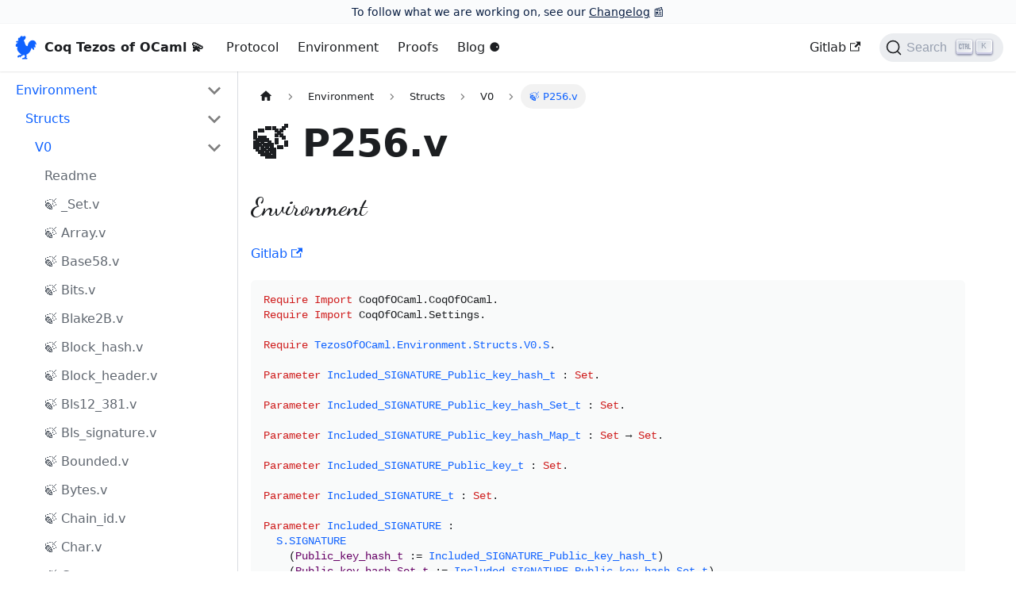

--- FILE ---
content_type: text/html; charset=utf-8
request_url: https://formal-land.gitlab.io/coq-tezos-of-ocaml/docs/environment/structs/v0/p256/
body_size: 4583
content:
<!doctype html>
<html lang="en" dir="ltr" class="docs-wrapper docs-doc-page docs-version-current plugin-docs plugin-id-default docs-doc-id-environment/structs/v0/p256">
<head>
<meta charset="UTF-8">
<meta name="viewport" content="width=device-width,initial-scale=1">
<meta name="generator" content="Docusaurus v2.0.0-beta.21">
<link rel="alternate" type="application/rss+xml" href="/coq-tezos-of-ocaml/blog/rss.xml" title="Coq Tezos of OCaml 💫 RSS Feed">
<link rel="alternate" type="application/atom+xml" href="/coq-tezos-of-ocaml/blog/atom.xml" title="Coq Tezos of OCaml 💫 Atom Feed">



<link rel="search" type="application/opensearchdescription+xml" title="Coq Tezos of OCaml 💫" href="/coq-tezos-of-ocaml/opensearch.xml"><title data-rh="true">🍃 P256.v | Coq Tezos of OCaml 💫</title><meta data-rh="true" name="twitter:card" content="summary_large_image"><meta data-rh="true" property="og:image" content="https://formal-land.gitlab.io/coq-tezos-of-ocaml/img/rooster-tezos.png"><meta data-rh="true" name="twitter:image" content="https://formal-land.gitlab.io/coq-tezos-of-ocaml/img/rooster-tezos.png"><meta data-rh="true" property="og:url" content="https://formal-land.gitlab.io/coq-tezos-of-ocaml/docs/environment/structs/v0/p256"><meta data-rh="true" name="docusaurus_locale" content="en"><meta data-rh="true" name="docsearch:language" content="en"><meta data-rh="true" name="docusaurus_version" content="current"><meta data-rh="true" name="docusaurus_tag" content="docs-default-current"><meta data-rh="true" name="docsearch:version" content="current"><meta data-rh="true" name="docsearch:docusaurus_tag" content="docs-default-current"><meta data-rh="true" property="og:title" content="🍃 P256.v | Coq Tezos of OCaml 💫"><meta data-rh="true" name="description" content="Environment"><meta data-rh="true" property="og:description" content="Environment"><link data-rh="true" rel="icon" href="/coq-tezos-of-ocaml/img/rooster-tezos.png"><link data-rh="true" rel="canonical" href="https://formal-land.gitlab.io/coq-tezos-of-ocaml/docs/environment/structs/v0/p256"><link data-rh="true" rel="alternate" href="https://formal-land.gitlab.io/coq-tezos-of-ocaml/docs/environment/structs/v0/p256" hreflang="en"><link data-rh="true" rel="alternate" href="https://formal-land.gitlab.io/coq-tezos-of-ocaml/docs/environment/structs/v0/p256" hreflang="x-default"><link data-rh="true" rel="preconnect" href="https://MNX6EZCQ2F-dsn.algolia.net" crossorigin="anonymous"><link rel="stylesheet" href="/coq-tezos-of-ocaml/assets/css/styles.36a69352.css">
<link rel="preload" href="/coq-tezos-of-ocaml/assets/js/runtime~main.44440c7e.js" as="script">
<link rel="preload" href="/coq-tezos-of-ocaml/assets/js/main.900ae25c.js" as="script">
</head>
<body class="navigation-with-keyboard">
<script>!function(){function t(t){document.documentElement.setAttribute("data-theme",t)}var e=function(){var t=null;try{t=localStorage.getItem("theme")}catch(t){}return t}();t(null!==e?e:"light")}(),document.documentElement.setAttribute("data-announcement-bar-initially-dismissed",function(){try{return"true"===localStorage.getItem("docusaurus.announcement.dismiss")}catch(t){}return!1}())</script><div id="__docusaurus">
<div role="region"><a href="#" class="skipToContent_fXgn">Skip to main content</a></div><div class="announcementBar_mb4j" style="background-color:#fafbfc;color:#091E42" role="banner"><div class="announcementBarContent_xLdY">To follow what we are working on, see our <a href="/coq-tezos-of-ocaml/docs/changelog">Changelog</a> 📰</div></div><nav class="navbar navbar--fixed-top navbarHideable_m1mJ"><div class="navbar__inner"><div class="navbar__items"><button aria-label="Navigation bar toggle" class="navbar__toggle clean-btn" type="button" tabindex="0"><svg width="30" height="30" viewBox="0 0 30 30" aria-hidden="true"><path stroke="currentColor" stroke-linecap="round" stroke-miterlimit="10" stroke-width="2" d="M4 7h22M4 15h22M4 23h22"></path></svg></button><a class="navbar__brand" href="/coq-tezos-of-ocaml/"><div class="navbar__logo"><img src="/coq-tezos-of-ocaml/img/rooster-tezos.png" alt="Logo" class="themedImage_ToTc themedImage--light_HNdA"><img src="/coq-tezos-of-ocaml/img/rooster-tezos.png" alt="Logo" class="themedImage_ToTc themedImage--dark_i4oU"></div><b class="navbar__title text--truncate">Coq Tezos of OCaml 💫</b></a><a class="navbar__item navbar__link" href="/coq-tezos-of-ocaml/docs/proto_alpha/">Protocol</a><a class="navbar__item navbar__link" href="/coq-tezos-of-ocaml/docs/environment/v7/">Environment</a><a class="navbar__item navbar__link" href="/coq-tezos-of-ocaml/docs/proto_alpha/proofs/">Proofs</a><a class="navbar__item navbar__link" href="/coq-tezos-of-ocaml/blog">Blog ⚈</a></div><div class="navbar__items navbar__items--right"><a href="https://gitlab.com/formal-land/coq-tezos-of-ocaml" target="_blank" rel="noopener noreferrer" class="navbar__item navbar__link">Gitlab<svg width="13.5" height="13.5" aria-hidden="true" viewBox="0 0 24 24" class="iconExternalLink_lCJq"><path fill="currentColor" d="M21 13v10h-21v-19h12v2h-10v15h17v-8h2zm3-12h-10.988l4.035 4-6.977 7.07 2.828 2.828 6.977-7.07 4.125 4.172v-11z"></path></svg></a><div class="searchBox_ZlJk"><button type="button" class="DocSearch DocSearch-Button" aria-label="Search"><span class="DocSearch-Button-Container"><svg width="20" height="20" class="DocSearch-Search-Icon" viewBox="0 0 20 20"><path d="M14.386 14.386l4.0877 4.0877-4.0877-4.0877c-2.9418 2.9419-7.7115 2.9419-10.6533 0-2.9419-2.9418-2.9419-7.7115 0-10.6533 2.9418-2.9419 7.7115-2.9419 10.6533 0 2.9419 2.9418 2.9419 7.7115 0 10.6533z" stroke="currentColor" fill="none" fill-rule="evenodd" stroke-linecap="round" stroke-linejoin="round"></path></svg><span class="DocSearch-Button-Placeholder">Search</span></span><span class="DocSearch-Button-Keys"></span></button></div></div></div><div role="presentation" class="navbar-sidebar__backdrop"></div></nav><div class="main-wrapper docsWrapper_BCFX"><button aria-label="Scroll back to top" class="clean-btn theme-back-to-top-button backToTopButton_sjWU" type="button"></button><div class="docPage__5DB"><aside class="theme-doc-sidebar-container docSidebarContainer_b6E3"><div class="sidebar_njMd sidebarWithHideableNavbar_wUlq"><a tabindex="-1" class="sidebarLogo_isFc" href="/coq-tezos-of-ocaml/"><img src="/coq-tezos-of-ocaml/img/rooster-tezos.png" alt="Logo" class="themedImage_ToTc themedImage--light_HNdA"><img src="/coq-tezos-of-ocaml/img/rooster-tezos.png" alt="Logo" class="themedImage_ToTc themedImage--dark_i4oU"><b>Coq Tezos of OCaml 💫</b></a><nav class="menu thin-scrollbar menu_SIkG menuWithAnnouncementBar_GW3s"><ul class="theme-doc-sidebar-menu menu__list"><li class="theme-doc-sidebar-item-category theme-doc-sidebar-item-category-level-1 menu__list-item"><div class="menu__list-item-collapsible"><a class="menu__link menu__link--sublist menu__link--sublist-caret menu__link--active" aria-expanded="true" href="/coq-tezos-of-ocaml/docs/environment/structs/v0/">Environment</a></div><ul style="display:block;overflow:visible;height:auto" class="menu__list"><li class="theme-doc-sidebar-item-category theme-doc-sidebar-item-category-level-2 menu__list-item"><div class="menu__list-item-collapsible"><a class="menu__link menu__link--sublist menu__link--sublist-caret menu__link--active" aria-expanded="true" tabindex="0" href="/coq-tezos-of-ocaml/docs/environment/structs/v0/">Structs</a></div><ul style="display:block;overflow:visible;height:auto" class="menu__list"><li class="theme-doc-sidebar-item-category theme-doc-sidebar-item-category-level-3 menu__list-item"><div class="menu__list-item-collapsible"><a class="menu__link menu__link--sublist menu__link--sublist-caret menu__link--active" aria-expanded="true" tabindex="0" href="/coq-tezos-of-ocaml/docs/environment/structs/v0/">V0</a></div><ul style="display:block;overflow:visible;height:auto" class="menu__list"><li class="theme-doc-sidebar-item-link theme-doc-sidebar-item-link-level-4 menu__list-item"><a class="menu__link" tabindex="0" href="/coq-tezos-of-ocaml/docs/environment/structs/v0/">Readme</a></li><li class="theme-doc-sidebar-item-link theme-doc-sidebar-item-link-level-4 menu__list-item"><a class="menu__link" tabindex="0" href="/coq-tezos-of-ocaml/docs/environment/structs/v0/set">🍃 _Set.v</a></li><li class="theme-doc-sidebar-item-link theme-doc-sidebar-item-link-level-4 menu__list-item"><a class="menu__link" tabindex="0" href="/coq-tezos-of-ocaml/docs/environment/structs/v0/array">🍃 Array.v</a></li><li class="theme-doc-sidebar-item-link theme-doc-sidebar-item-link-level-4 menu__list-item"><a class="menu__link" tabindex="0" href="/coq-tezos-of-ocaml/docs/environment/structs/v0/base58">🍃 Base58.v</a></li><li class="theme-doc-sidebar-item-link theme-doc-sidebar-item-link-level-4 menu__list-item"><a class="menu__link" tabindex="0" href="/coq-tezos-of-ocaml/docs/environment/structs/v0/bits">🍃 Bits.v</a></li><li class="theme-doc-sidebar-item-link theme-doc-sidebar-item-link-level-4 menu__list-item"><a class="menu__link" tabindex="0" href="/coq-tezos-of-ocaml/docs/environment/structs/v0/blake2b">🍃 Blake2B.v</a></li><li class="theme-doc-sidebar-item-link theme-doc-sidebar-item-link-level-4 menu__list-item"><a class="menu__link" tabindex="0" href="/coq-tezos-of-ocaml/docs/environment/structs/v0/block_hash">🍃 Block_hash.v</a></li><li class="theme-doc-sidebar-item-link theme-doc-sidebar-item-link-level-4 menu__list-item"><a class="menu__link" tabindex="0" href="/coq-tezos-of-ocaml/docs/environment/structs/v0/block_header">🍃 Block_header.v</a></li><li class="theme-doc-sidebar-item-link theme-doc-sidebar-item-link-level-4 menu__list-item"><a class="menu__link" tabindex="0" href="/coq-tezos-of-ocaml/docs/environment/structs/v0/bls12_381">🍃 Bls12_381.v</a></li><li class="theme-doc-sidebar-item-link theme-doc-sidebar-item-link-level-4 menu__list-item"><a class="menu__link" tabindex="0" href="/coq-tezos-of-ocaml/docs/environment/structs/v0/bls_signature">🍃 Bls_signature.v</a></li><li class="theme-doc-sidebar-item-link theme-doc-sidebar-item-link-level-4 menu__list-item"><a class="menu__link" tabindex="0" href="/coq-tezos-of-ocaml/docs/environment/structs/v0/bounded">🍃 Bounded.v</a></li><li class="theme-doc-sidebar-item-link theme-doc-sidebar-item-link-level-4 menu__list-item"><a class="menu__link" tabindex="0" href="/coq-tezos-of-ocaml/docs/environment/structs/v0/bytes">🍃 Bytes.v</a></li><li class="theme-doc-sidebar-item-link theme-doc-sidebar-item-link-level-4 menu__list-item"><a class="menu__link" tabindex="0" href="/coq-tezos-of-ocaml/docs/environment/structs/v0/chain_id">🍃 Chain_id.v</a></li><li class="theme-doc-sidebar-item-link theme-doc-sidebar-item-link-level-4 menu__list-item"><a class="menu__link" tabindex="0" href="/coq-tezos-of-ocaml/docs/environment/structs/v0/char">🍃 Char.v</a></li><li class="theme-doc-sidebar-item-link theme-doc-sidebar-item-link-level-4 menu__list-item"><a class="menu__link" tabindex="0" href="/coq-tezos-of-ocaml/docs/environment/structs/v0/compare">🍃 Compare.v</a></li><li class="theme-doc-sidebar-item-link theme-doc-sidebar-item-link-level-4 menu__list-item"><a class="menu__link" tabindex="0" href="/coq-tezos-of-ocaml/docs/environment/structs/v0/context">🍃 Context.v</a></li><li class="theme-doc-sidebar-item-link theme-doc-sidebar-item-link-level-4 menu__list-item"><a class="menu__link" tabindex="0" href="/coq-tezos-of-ocaml/docs/environment/structs/v0/context_hash">🍃 Context_hash.v</a></li><li class="theme-doc-sidebar-item-link theme-doc-sidebar-item-link-level-4 menu__list-item"><a class="menu__link" tabindex="0" href="/coq-tezos-of-ocaml/docs/environment/structs/v0/dal">🍃 Dal.v</a></li><li class="theme-doc-sidebar-item-link theme-doc-sidebar-item-link-level-4 menu__list-item"><a class="menu__link" tabindex="0" href="/coq-tezos-of-ocaml/docs/environment/structs/v0/data_encoding">🍃 Data_encoding.v</a></li><li class="theme-doc-sidebar-item-link theme-doc-sidebar-item-link-level-4 menu__list-item"><a class="menu__link" tabindex="0" href="/coq-tezos-of-ocaml/docs/environment/structs/v0/ed25519">🍃 Ed25519.v</a></li><li class="theme-doc-sidebar-item-link theme-doc-sidebar-item-link-level-4 menu__list-item"><a class="menu__link" tabindex="0" href="/coq-tezos-of-ocaml/docs/environment/structs/v0/either">🍃 Either.v</a></li><li class="theme-doc-sidebar-item-link theme-doc-sidebar-item-link-level-4 menu__list-item"><a class="menu__link" tabindex="0" href="/coq-tezos-of-ocaml/docs/environment/structs/v0/equality_witness">🍃 Equality_witness.v</a></li><li class="theme-doc-sidebar-item-link theme-doc-sidebar-item-link-level-4 menu__list-item"><a class="menu__link" tabindex="0" href="/coq-tezos-of-ocaml/docs/environment/structs/v0/error_monad">🍃 Error_monad.v</a></li><li class="theme-doc-sidebar-item-link theme-doc-sidebar-item-link-level-4 menu__list-item"><a class="menu__link" tabindex="0" href="/coq-tezos-of-ocaml/docs/environment/structs/v0/fallbackarray">🍃 FallbackArray.v</a></li><li class="theme-doc-sidebar-item-link theme-doc-sidebar-item-link-level-4 menu__list-item"><a class="menu__link" tabindex="0" href="/coq-tezos-of-ocaml/docs/environment/structs/v0/fitness">🍃 Fitness.v</a></li><li class="theme-doc-sidebar-item-link theme-doc-sidebar-item-link-level-4 menu__list-item"><a class="menu__link" tabindex="0" href="/coq-tezos-of-ocaml/docs/environment/structs/v0/format">🍃 Format.v</a></li><li class="theme-doc-sidebar-item-link theme-doc-sidebar-item-link-level-4 menu__list-item"><a class="menu__link" tabindex="0" href="/coq-tezos-of-ocaml/docs/environment/structs/v0/hex">🍃 Hex.v</a></li><li class="theme-doc-sidebar-item-link theme-doc-sidebar-item-link-level-4 menu__list-item"><a class="menu__link" tabindex="0" href="/coq-tezos-of-ocaml/docs/environment/structs/v0/int32">🍃 Int32.v</a></li><li class="theme-doc-sidebar-item-link theme-doc-sidebar-item-link-level-4 menu__list-item"><a class="menu__link" tabindex="0" href="/coq-tezos-of-ocaml/docs/environment/structs/v0/int64">🍃 Int64.v</a></li><li class="theme-doc-sidebar-item-link theme-doc-sidebar-item-link-level-4 menu__list-item"><a class="menu__link" tabindex="0" href="/coq-tezos-of-ocaml/docs/environment/structs/v0/list">🍃 List.v</a></li><li class="theme-doc-sidebar-item-link theme-doc-sidebar-item-link-level-4 menu__list-item"><a class="menu__link" tabindex="0" href="/coq-tezos-of-ocaml/docs/environment/structs/v0/logging">🍃 Logging.v</a></li><li class="theme-doc-sidebar-item-link theme-doc-sidebar-item-link-level-4 menu__list-item"><a class="menu__link" tabindex="0" href="/coq-tezos-of-ocaml/docs/environment/structs/v0/map">🍃 Map.v</a></li><li class="theme-doc-sidebar-item-link theme-doc-sidebar-item-link-level-4 menu__list-item"><a class="menu__link" tabindex="0" href="/coq-tezos-of-ocaml/docs/environment/structs/v0/micheline">🍃 Micheline.v</a></li><li class="theme-doc-sidebar-item-link theme-doc-sidebar-item-link-level-4 menu__list-item"><a class="menu__link" tabindex="0" href="/coq-tezos-of-ocaml/docs/environment/structs/v0/operation">🍃 Operation.v</a></li><li class="theme-doc-sidebar-item-link theme-doc-sidebar-item-link-level-4 menu__list-item"><a class="menu__link" tabindex="0" href="/coq-tezos-of-ocaml/docs/environment/structs/v0/operation_hash">🍃 Operation_hash.v</a></li><li class="theme-doc-sidebar-item-link theme-doc-sidebar-item-link-level-4 menu__list-item"><a class="menu__link" tabindex="0" href="/coq-tezos-of-ocaml/docs/environment/structs/v0/operation_list_hash">🍃 Operation_list_hash.v</a></li><li class="theme-doc-sidebar-item-link theme-doc-sidebar-item-link-level-4 menu__list-item"><a class="menu__link" tabindex="0" href="/coq-tezos-of-ocaml/docs/environment/structs/v0/operation_list_list_hash">🍃 Operation_list_list_hash.v</a></li><li class="theme-doc-sidebar-item-link theme-doc-sidebar-item-link-level-4 menu__list-item"><a class="menu__link" tabindex="0" href="/coq-tezos-of-ocaml/docs/environment/structs/v0/option">🍃 Option.v</a></li><li class="theme-doc-sidebar-item-link theme-doc-sidebar-item-link-level-4 menu__list-item"><a class="menu__link menu__link--active" aria-current="page" tabindex="0" href="/coq-tezos-of-ocaml/docs/environment/structs/v0/p256">🍃 P256.v</a></li><li class="theme-doc-sidebar-item-link theme-doc-sidebar-item-link-level-4 menu__list-item"><a class="menu__link" tabindex="0" href="/coq-tezos-of-ocaml/docs/environment/structs/v0/pervasives">🍃 Pervasives.v</a></li><li class="theme-doc-sidebar-item-link theme-doc-sidebar-item-link-level-4 menu__list-item"><a class="menu__link" tabindex="0" href="/coq-tezos-of-ocaml/docs/environment/structs/v0/plonk">🍃 Plonk.v</a></li><li class="theme-doc-sidebar-item-link theme-doc-sidebar-item-link-level-4 menu__list-item"><a class="menu__link" tabindex="0" href="/coq-tezos-of-ocaml/docs/environment/structs/v0/protocol_hash">🍃 Protocol_hash.v</a></li><li class="theme-doc-sidebar-item-link theme-doc-sidebar-item-link-level-4 menu__list-item"><a class="menu__link" tabindex="0" href="/coq-tezos-of-ocaml/docs/environment/structs/v0/pv">🍃 Pv.v</a></li><li class="theme-doc-sidebar-item-link theme-doc-sidebar-item-link-level-4 menu__list-item"><a class="menu__link" tabindex="0" href="/coq-tezos-of-ocaml/docs/environment/structs/v0/q">🍃 Q.v</a></li><li class="theme-doc-sidebar-item-link theme-doc-sidebar-item-link-level-4 menu__list-item"><a class="menu__link" tabindex="0" href="/coq-tezos-of-ocaml/docs/environment/structs/v0/raw_hashes">🍃 Raw_hashes.v</a></li><li class="theme-doc-sidebar-item-link theme-doc-sidebar-item-link-level-4 menu__list-item"><a class="menu__link" tabindex="0" href="/coq-tezos-of-ocaml/docs/environment/structs/v0/result">🍃 Result.v</a></li><li class="theme-doc-sidebar-item-link theme-doc-sidebar-item-link-level-4 menu__list-item"><a class="menu__link" tabindex="0" href="/coq-tezos-of-ocaml/docs/environment/structs/v0/rpc_answer">🍃 RPC_answer.v</a></li><li class="theme-doc-sidebar-item-link theme-doc-sidebar-item-link-level-4 menu__list-item"><a class="menu__link" tabindex="0" href="/coq-tezos-of-ocaml/docs/environment/structs/v0/rpc_arg">🍃 RPC_arg.v</a></li><li class="theme-doc-sidebar-item-link theme-doc-sidebar-item-link-level-4 menu__list-item"><a class="menu__link" tabindex="0" href="/coq-tezos-of-ocaml/docs/environment/structs/v0/rpc_context">🍃 RPC_context.v</a></li><li class="theme-doc-sidebar-item-link theme-doc-sidebar-item-link-level-4 menu__list-item"><a class="menu__link" tabindex="0" href="/coq-tezos-of-ocaml/docs/environment/structs/v0/rpc_directory">🍃 RPC_directory.v</a></li><li class="theme-doc-sidebar-item-link theme-doc-sidebar-item-link-level-4 menu__list-item"><a class="menu__link" tabindex="0" href="/coq-tezos-of-ocaml/docs/environment/structs/v0/rpc_path">🍃 RPC_path.v</a></li><li class="theme-doc-sidebar-item-link theme-doc-sidebar-item-link-level-4 menu__list-item"><a class="menu__link" tabindex="0" href="/coq-tezos-of-ocaml/docs/environment/structs/v0/rpc_query">🍃 RPC_query.v</a></li><li class="theme-doc-sidebar-item-link theme-doc-sidebar-item-link-level-4 menu__list-item"><a class="menu__link" tabindex="0" href="/coq-tezos-of-ocaml/docs/environment/structs/v0/rpc_service">🍃 RPC_service.v</a></li><li class="theme-doc-sidebar-item-link theme-doc-sidebar-item-link-level-4 menu__list-item"><a class="menu__link" tabindex="0" href="/coq-tezos-of-ocaml/docs/environment/structs/v0/s">🍃 S.v</a></li><li class="theme-doc-sidebar-item-link theme-doc-sidebar-item-link-level-4 menu__list-item"><a class="menu__link" tabindex="0" href="/coq-tezos-of-ocaml/docs/environment/structs/v0/sapling">🍃 Sapling.v</a></li><li class="theme-doc-sidebar-item-link theme-doc-sidebar-item-link-level-4 menu__list-item"><a class="menu__link" tabindex="0" href="/coq-tezos-of-ocaml/docs/environment/structs/v0/secp256k1">🍃 Secp256k1.v</a></li><li class="theme-doc-sidebar-item-link theme-doc-sidebar-item-link-level-4 menu__list-item"><a class="menu__link" tabindex="0" href="/coq-tezos-of-ocaml/docs/environment/structs/v0/seq">🍃 Seq.v</a></li><li class="theme-doc-sidebar-item-link theme-doc-sidebar-item-link-level-4 menu__list-item"><a class="menu__link" tabindex="0" href="/coq-tezos-of-ocaml/docs/environment/structs/v0/signature">🍃 Signature.v</a></li><li class="theme-doc-sidebar-item-link theme-doc-sidebar-item-link-level-4 menu__list-item"><a class="menu__link" tabindex="0" href="/coq-tezos-of-ocaml/docs/environment/structs/v0/string">🍃 String.v</a></li><li class="theme-doc-sidebar-item-link theme-doc-sidebar-item-link-level-4 menu__list-item"><a class="menu__link" tabindex="0" href="/coq-tezos-of-ocaml/docs/environment/structs/v0/time">🍃 Time.v</a></li><li class="theme-doc-sidebar-item-link theme-doc-sidebar-item-link-level-4 menu__list-item"><a class="menu__link" tabindex="0" href="/coq-tezos-of-ocaml/docs/environment/structs/v0/timelock">🍃 Timelock.v</a></li><li class="theme-doc-sidebar-item-link theme-doc-sidebar-item-link-level-4 menu__list-item"><a class="menu__link" tabindex="0" href="/coq-tezos-of-ocaml/docs/environment/structs/v0/tzendian">🍃 TzEndian.v</a></li><li class="theme-doc-sidebar-item-link theme-doc-sidebar-item-link-level-4 menu__list-item"><a class="menu__link" tabindex="0" href="/coq-tezos-of-ocaml/docs/environment/structs/v0/updater">🍃 Updater.v</a></li><li class="theme-doc-sidebar-item-link theme-doc-sidebar-item-link-level-4 menu__list-item"><a class="menu__link" tabindex="0" href="/coq-tezos-of-ocaml/docs/environment/structs/v0/vdf">🍃 Vdf.v</a></li><li class="theme-doc-sidebar-item-link theme-doc-sidebar-item-link-level-4 menu__list-item"><a class="menu__link" tabindex="0" href="/coq-tezos-of-ocaml/docs/environment/structs/v0/wasm_2_0_0">🍃 Wasm_2_0_0.v</a></li><li class="theme-doc-sidebar-item-link theme-doc-sidebar-item-link-level-4 menu__list-item"><a class="menu__link" tabindex="0" href="/coq-tezos-of-ocaml/docs/environment/structs/v0/z">🍃 Z.v</a></li></ul></li><li class="theme-doc-sidebar-item-category theme-doc-sidebar-item-category-level-3 menu__list-item menu__list-item--collapsed"><div class="menu__list-item-collapsible"><a class="menu__link menu__link--sublist menu__link--sublist-caret" aria-expanded="false" tabindex="0" href="/coq-tezos-of-ocaml/docs/environment/structs/v6/updater">V6</a></div></li><li class="theme-doc-sidebar-item-category theme-doc-sidebar-item-category-level-3 menu__list-item menu__list-item--collapsed"><div class="menu__list-item-collapsible"><a class="menu__link menu__link--sublist menu__link--sublist-caret" aria-expanded="false" tabindex="0" href="/coq-tezos-of-ocaml/docs/environment/structs/v7/bls">V7</a></div></li><li class="theme-doc-sidebar-item-category theme-doc-sidebar-item-category-level-3 menu__list-item menu__list-item--collapsed"><div class="menu__list-item-collapsible"><a class="menu__link menu__link--sublist menu__link--sublist-caret" aria-expanded="false" tabindex="0" href="/coq-tezos-of-ocaml/docs/environment/structs/v8/dal">V8</a></div></li></ul></li><li class="theme-doc-sidebar-item-category theme-doc-sidebar-item-category-level-2 menu__list-item menu__list-item--collapsed"><div class="menu__list-item-collapsible"><a class="menu__link menu__link--sublist menu__link--sublist-caret" aria-expanded="false" tabindex="0" href="/coq-tezos-of-ocaml/docs/environment/v7/proofs/set">V7</a></div></li><li class="theme-doc-sidebar-item-category theme-doc-sidebar-item-category-level-2 menu__list-item menu__list-item--collapsed"><div class="menu__list-item-collapsible"><a class="menu__link menu__link--sublist menu__link--sublist-caret" aria-expanded="false" tabindex="0" href="/coq-tezos-of-ocaml/docs/environment/v8/proofs/set">V8</a></div></li><li class="theme-doc-sidebar-item-link theme-doc-sidebar-item-link-level-2 menu__list-item"><a class="menu__link" tabindex="0" href="/coq-tezos-of-ocaml/docs/environment/recordupdate">🍃 RecordUpdate.v</a></li><li class="theme-doc-sidebar-item-link theme-doc-sidebar-item-link-level-2 menu__list-item"><a class="menu__link" tabindex="0" href="/coq-tezos-of-ocaml/docs/environment/v7">🍃 V7.v</a></li><li class="theme-doc-sidebar-item-link theme-doc-sidebar-item-link-level-2 menu__list-item"><a class="menu__link" tabindex="0" href="/coq-tezos-of-ocaml/docs/environment/v7_modules">🍃 V7_modules.v</a></li><li class="theme-doc-sidebar-item-link theme-doc-sidebar-item-link-level-2 menu__list-item"><a class="menu__link" tabindex="0" href="/coq-tezos-of-ocaml/docs/environment/v8">🍃 V8.v</a></li><li class="theme-doc-sidebar-item-link theme-doc-sidebar-item-link-level-2 menu__list-item"><a class="menu__link" tabindex="0" href="/coq-tezos-of-ocaml/docs/environment/v8_modules">🍃 V8_modules.v</a></li><li class="theme-doc-sidebar-item-link theme-doc-sidebar-item-link-level-2 menu__list-item"><a class="menu__link" tabindex="0" href="/coq-tezos-of-ocaml/docs/environment/variant">🍃 Variant.v</a></li></ul></li><li class="theme-doc-sidebar-item-category theme-doc-sidebar-item-category-level-1 menu__list-item menu__list-item--collapsed"><div class="menu__list-item-collapsible"><a class="menu__link menu__link--sublist menu__link--sublist-caret" aria-expanded="false" href="/coq-tezos-of-ocaml/docs/guides/automation">Guides</a></div></li><li class="theme-doc-sidebar-item-category theme-doc-sidebar-item-category-level-1 menu__list-item menu__list-item--collapsed"><div class="menu__list-item-collapsible"><a class="menu__link menu__link--sublist menu__link--sublist-caret" aria-expanded="false" href="/coq-tezos-of-ocaml/docs/proto_alpha/michelson_simulation/cps">Proto alpha</a></div></li><li class="theme-doc-sidebar-item-category theme-doc-sidebar-item-category-level-1 menu__list-item menu__list-item--collapsed"><div class="menu__list-item-collapsible"><a class="menu__link menu__link--sublist menu__link--sublist-caret" aria-expanded="false" href="/coq-tezos-of-ocaml/docs/reports/asserts">Reports</a></div></li><li class="theme-doc-sidebar-item-category theme-doc-sidebar-item-category-level-1 menu__list-item menu__list-item--collapsed"><div class="menu__list-item-collapsible"><a class="menu__link menu__link--sublist menu__link--sublist-caret" aria-expanded="false" href="/coq-tezos-of-ocaml/docs/status/compare_k">Status</a></div></li><li class="theme-doc-sidebar-item-link theme-doc-sidebar-item-link-level-1 menu__list-item"><a class="menu__link" href="/coq-tezos-of-ocaml/docs/changelog">Changelog</a></li><li class="theme-doc-sidebar-item-link theme-doc-sidebar-item-link-level-1 menu__list-item"><a class="menu__link" href="/coq-tezos-of-ocaml/docs/contribute">Contribute</a></li><li class="theme-doc-sidebar-item-link theme-doc-sidebar-item-link-level-1 menu__list-item"><a class="menu__link" href="/coq-tezos-of-ocaml/docs/limitations">Limitations</a></li></ul></nav></div></aside><main class="docMainContainer_gTbr"><div class="container padding-top--md padding-bottom--lg"><div class="row"><div class="col"><div class="docItemContainer_Adtb"><article><nav class="theme-doc-breadcrumbs breadcrumbsContainer_Z_bl" aria-label="Breadcrumbs"><ul class="breadcrumbs" itemscope="" itemtype="https://schema.org/BreadcrumbList"><li class="breadcrumbs__item"><a aria-label="Home page" class="breadcrumbs__link" href="/coq-tezos-of-ocaml/"><svg viewBox="0 0 24 24" class="breadcrumbHomeIcon_OVgt"><path d="M10 19v-5h4v5c0 .55.45 1 1 1h3c.55 0 1-.45 1-1v-7h1.7c.46 0 .68-.57.33-.87L12.67 3.6c-.38-.34-.96-.34-1.34 0l-8.36 7.53c-.34.3-.13.87.33.87H5v7c0 .55.45 1 1 1h3c.55 0 1-.45 1-1z" fill="currentColor"></path></svg></a></li><li class="breadcrumbs__item"><span class="breadcrumbs__link">Environment</span><meta itemprop="position" content="1"></li><li class="breadcrumbs__item"><span class="breadcrumbs__link">Structs</span><meta itemprop="position" content="2"></li><li class="breadcrumbs__item"><span class="breadcrumbs__link">V0</span><meta itemprop="position" content="3"></li><li itemscope="" itemprop="itemListElement" itemtype="https://schema.org/ListItem" class="breadcrumbs__item breadcrumbs__item--active"><span class="breadcrumbs__link" itemprop="name">🍃 P256.v</span><meta itemprop="position" content="4"></li></ul></nav><div class="theme-doc-markdown markdown"><header><h1>🍃 P256.v</h1></header><p class="curlyFont">Environment</p><p><a href="https://gitlab.com/formal-land/coq-tezos-of-ocaml/-/blob/master/src/Environment/Structs/V0/P256.v" target="_blank" rel="noopener noreferrer">Gitlab <svg width="13.5" height="13.5" aria-hidden="true" viewBox="0 0 24 24"><path fill="currentColor" d="M21 13v10h-21v-19h12v2h-10v15h17v-8h2zm3-12h-10.988l4.035 4-6.977 7.07 2.828 2.828 6.977-7.07 4.125 4.172v-11z"></path></svg></a></p><div id="main"><div class="code">
<span class="id" title="keyword">Require</span> <span class="id" title="keyword">Import</span> <span class="id" title="library">CoqOfOCaml.CoqOfOCaml</span>.<br>
<span class="id" title="keyword">Require</span> <span class="id" title="keyword">Import</span> <span class="id" title="library">CoqOfOCaml.Settings</span>.<br>

<br>
<span class="id" title="keyword">Require</span> <a class="idref" href="/coq-tezos-of-ocaml/docs/environment/structs/v0/s/"><span class="id" title="library">TezosOfOCaml.Environment.Structs.V0.S</span></a>.<br>

<br>
<span class="id" title="keyword">Parameter</span> <a id="Included_SIGNATURE_Public_key_hash_t" class="idref" href="#Included_SIGNATURE_Public_key_hash_t"><span class="id" title="axiom">Included_SIGNATURE_Public_key_hash_t</span></a> : <span class="id" title="keyword">Set</span>.<br>

<br>
<span class="id" title="keyword">Parameter</span> <a id="Included_SIGNATURE_Public_key_hash_Set_t" class="idref" href="#Included_SIGNATURE_Public_key_hash_Set_t"><span class="id" title="axiom">Included_SIGNATURE_Public_key_hash_Set_t</span></a> : <span class="id" title="keyword">Set</span>.<br>

<br>
<span class="id" title="keyword">Parameter</span> <a id="Included_SIGNATURE_Public_key_hash_Map_t" class="idref" href="#Included_SIGNATURE_Public_key_hash_Map_t"><span class="id" title="axiom">Included_SIGNATURE_Public_key_hash_Map_t</span></a> : <span class="id" title="keyword">Set</span> <span class="id" title="notation">→</span> <span class="id" title="keyword">Set</span>.<br>

<br>
<span class="id" title="keyword">Parameter</span> <a id="Included_SIGNATURE_Public_key_t" class="idref" href="#Included_SIGNATURE_Public_key_t"><span class="id" title="axiom">Included_SIGNATURE_Public_key_t</span></a> : <span class="id" title="keyword">Set</span>.<br>

<br>
<span class="id" title="keyword">Parameter</span> <a id="Included_SIGNATURE_t" class="idref" href="#Included_SIGNATURE_t"><span class="id" title="axiom">Included_SIGNATURE_t</span></a> : <span class="id" title="keyword">Set</span>.<br>

<br>
<span class="id" title="keyword">Parameter</span> <a id="Included_SIGNATURE" class="idref" href="#Included_SIGNATURE"><span class="id" title="axiom">Included_SIGNATURE</span></a> :<br>
&nbsp;&nbsp;<a class="idref" href="/coq-tezos-of-ocaml/docs/environment/structs/v0/s/#SIGNATURE"><span class="id" title="definition">S.SIGNATURE</span></a><br>
&nbsp;&nbsp;&nbsp;&nbsp;(<span class="id" title="var">Public_key_hash_t</span> := <a class="idref" href="/coq-tezos-of-ocaml/docs/environment/structs/v0/p256/#Included_SIGNATURE_Public_key_hash_t"><span class="id" title="axiom">Included_SIGNATURE_Public_key_hash_t</span></a>)<br>
&nbsp;&nbsp;&nbsp;&nbsp;(<span class="id" title="var">Public_key_hash_Set_t</span> := <a class="idref" href="/coq-tezos-of-ocaml/docs/environment/structs/v0/p256/#Included_SIGNATURE_Public_key_hash_Set_t"><span class="id" title="axiom">Included_SIGNATURE_Public_key_hash_Set_t</span></a>)<br>
&nbsp;&nbsp;&nbsp;&nbsp;(<span class="id" title="var">Public_key_hash_Map_t</span> := <a class="idref" href="/coq-tezos-of-ocaml/docs/environment/structs/v0/p256/#Included_SIGNATURE_Public_key_hash_Map_t"><span class="id" title="axiom">Included_SIGNATURE_Public_key_hash_Map_t</span></a>)<br>
&nbsp;&nbsp;&nbsp;&nbsp;(<span class="id" title="var">Public_key_t</span> := <a class="idref" href="/coq-tezos-of-ocaml/docs/environment/structs/v0/p256/#Included_SIGNATURE_Public_key_t"><span class="id" title="axiom">Included_SIGNATURE_Public_key_t</span></a>)<br>
&nbsp;&nbsp;&nbsp;&nbsp;(<span class="id" title="var">t</span> := <a class="idref" href="/coq-tezos-of-ocaml/docs/environment/structs/v0/p256/#Included_SIGNATURE_t"><span class="id" title="axiom">Included_SIGNATURE_t</span></a>) (<span class="id" title="var">watermark</span> := <span class="id" title="definition">bytes</span>).<br>

<br>
<span class="id" title="keyword">Definition</span> <a id="Public_key_hash" class="idref" href="#Public_key_hash"><span class="id" title="definition">Public_key_hash</span></a> :=<br>
&nbsp;&nbsp;<a class="idref" href="/coq-tezos-of-ocaml/docs/environment/structs/v0/p256/#Included_SIGNATURE"><span class="id" title="axiom">Included_SIGNATURE</span></a>.(<a class="idref" href="/coq-tezos-of-ocaml/docs/environment/structs/v0/s/#SIGNATURE.Public_key_hash"><span class="id" title="projection">S.SIGNATURE.Public_key_hash</span></a>).<br>

<br>
<span class="id" title="keyword">Definition</span> <a id="Public_key" class="idref" href="#Public_key"><span class="id" title="definition">Public_key</span></a> := <a class="idref" href="/coq-tezos-of-ocaml/docs/environment/structs/v0/p256/#Included_SIGNATURE"><span class="id" title="axiom">Included_SIGNATURE</span></a>.(<a class="idref" href="/coq-tezos-of-ocaml/docs/environment/structs/v0/s/#SIGNATURE.Public_key"><span class="id" title="projection">S.SIGNATURE.Public_key</span></a>).<br>

<br>
<span class="id" title="keyword">Definition</span> <a id="t" class="idref" href="#t"><span class="id" title="definition">t</span></a> := <a class="idref" href="/coq-tezos-of-ocaml/docs/environment/structs/v0/p256/#Included_SIGNATURE"><span class="id" title="axiom">Included_SIGNATURE</span></a>.(<a class="idref" href="/coq-tezos-of-ocaml/docs/environment/structs/v0/s/#SIGNATURE.t"><span class="id" title="projection">S.SIGNATURE.t</span></a>).<br>

<br>
<span class="id" title="keyword">Definition</span> <a id="pp" class="idref" href="#pp"><span class="id" title="definition">pp</span></a> : <a class="idref" href="/coq-tezos-of-ocaml/docs/environment/structs/v0/format/#formatter"><span class="id" title="axiom">Format.formatter</span></a> <span class="id" title="notation">→</span> <a class="idref" href="/coq-tezos-of-ocaml/docs/environment/structs/v0/p256/#t"><span class="id" title="definition">t</span></a> <span class="id" title="notation">→</span> <span class="id" title="inductive">unit</span> :=<br>
&nbsp;&nbsp;<a class="idref" href="/coq-tezos-of-ocaml/docs/environment/structs/v0/p256/#Included_SIGNATURE"><span class="id" title="axiom">Included_SIGNATURE</span></a>.(<a class="idref" href="/coq-tezos-of-ocaml/docs/environment/structs/v0/s/#SIGNATURE.pp"><span class="id" title="projection">S.SIGNATURE.pp</span></a>).<br>

<br>
<span class="id" title="keyword">Definition</span> <a id="size_value" class="idref" href="#size_value"><span class="id" title="definition">size_value</span></a> : <span class="id" title="definition">int</span> := <a class="idref" href="/coq-tezos-of-ocaml/docs/environment/structs/v0/p256/#Included_SIGNATURE"><span class="id" title="axiom">Included_SIGNATURE</span></a>.(<a class="idref" href="/coq-tezos-of-ocaml/docs/environment/structs/v0/s/#SIGNATURE.size_value"><span class="id" title="projection">S.SIGNATURE.size_value</span></a>).<br>

<br>
<span class="id" title="keyword">Definition</span> <a id="to_bytes" class="idref" href="#to_bytes"><span class="id" title="definition">to_bytes</span></a> : <a class="idref" href="/coq-tezos-of-ocaml/docs/environment/structs/v0/p256/#t"><span class="id" title="definition">t</span></a> <span class="id" title="notation">→</span> <span class="id" title="definition">bytes</span> := <a class="idref" href="/coq-tezos-of-ocaml/docs/environment/structs/v0/p256/#Included_SIGNATURE"><span class="id" title="axiom">Included_SIGNATURE</span></a>.(<a class="idref" href="/coq-tezos-of-ocaml/docs/environment/structs/v0/s/#SIGNATURE.to_bytes"><span class="id" title="projection">S.SIGNATURE.to_bytes</span></a>).<br>

<br>
<span class="id" title="keyword">Definition</span> <a id="of_bytes_opt" class="idref" href="#of_bytes_opt"><span class="id" title="definition">of_bytes_opt</span></a> : <span class="id" title="definition">bytes</span> <span class="id" title="notation">→</span> <span class="id" title="inductive">option</span> <a class="idref" href="/coq-tezos-of-ocaml/docs/environment/structs/v0/p256/#t"><span class="id" title="definition">t</span></a> :=<br>
&nbsp;&nbsp;<a class="idref" href="/coq-tezos-of-ocaml/docs/environment/structs/v0/p256/#Included_SIGNATURE"><span class="id" title="axiom">Included_SIGNATURE</span></a>.(<a class="idref" href="/coq-tezos-of-ocaml/docs/environment/structs/v0/s/#SIGNATURE.of_bytes_opt"><span class="id" title="projection">S.SIGNATURE.of_bytes_opt</span></a>).<br>

<br>
<span class="id" title="keyword">Definition</span> <a id="of_bytes_exn" class="idref" href="#of_bytes_exn"><span class="id" title="definition">of_bytes_exn</span></a> : <span class="id" title="definition">bytes</span> <span class="id" title="notation">→</span> <a class="idref" href="/coq-tezos-of-ocaml/docs/environment/structs/v0/p256/#t"><span class="id" title="definition">t</span></a> :=<br>
&nbsp;&nbsp;<a class="idref" href="/coq-tezos-of-ocaml/docs/environment/structs/v0/p256/#Included_SIGNATURE"><span class="id" title="axiom">Included_SIGNATURE</span></a>.(<a class="idref" href="/coq-tezos-of-ocaml/docs/environment/structs/v0/s/#SIGNATURE.of_bytes_exn"><span class="id" title="projection">S.SIGNATURE.of_bytes_exn</span></a>).<br>

<br>
<span class="id" title="keyword">Definition</span> <a id="op_eq" class="idref" href="#op_eq"><span class="id" title="definition">op_eq</span></a> : <a class="idref" href="/coq-tezos-of-ocaml/docs/environment/structs/v0/p256/#t"><span class="id" title="definition">t</span></a> <span class="id" title="notation">→</span> <a class="idref" href="/coq-tezos-of-ocaml/docs/environment/structs/v0/p256/#t"><span class="id" title="definition">t</span></a> <span class="id" title="notation">→</span> <span class="id" title="inductive">bool</span> := <a class="idref" href="/coq-tezos-of-ocaml/docs/environment/structs/v0/p256/#Included_SIGNATURE"><span class="id" title="axiom">Included_SIGNATURE</span></a>.(<a class="idref" href="/coq-tezos-of-ocaml/docs/environment/structs/v0/s/#SIGNATURE.op_eq"><span class="id" title="projection">S.SIGNATURE.op_eq</span></a>).<br>

<br>
<span class="id" title="keyword">Definition</span> <a id="op_ltgt" class="idref" href="#op_ltgt"><span class="id" title="definition">op_ltgt</span></a> : <a class="idref" href="/coq-tezos-of-ocaml/docs/environment/structs/v0/p256/#t"><span class="id" title="definition">t</span></a> <span class="id" title="notation">→</span> <a class="idref" href="/coq-tezos-of-ocaml/docs/environment/structs/v0/p256/#t"><span class="id" title="definition">t</span></a> <span class="id" title="notation">→</span> <span class="id" title="inductive">bool</span> :=<br>
&nbsp;&nbsp;<a class="idref" href="/coq-tezos-of-ocaml/docs/environment/structs/v0/p256/#Included_SIGNATURE"><span class="id" title="axiom">Included_SIGNATURE</span></a>.(<a class="idref" href="/coq-tezos-of-ocaml/docs/environment/structs/v0/s/#SIGNATURE.op_ltgt"><span class="id" title="projection">S.SIGNATURE.op_ltgt</span></a>).<br>

<br>
<span class="id" title="keyword">Definition</span> <a id="op_lt" class="idref" href="#op_lt"><span class="id" title="definition">op_lt</span></a> : <a class="idref" href="/coq-tezos-of-ocaml/docs/environment/structs/v0/p256/#t"><span class="id" title="definition">t</span></a> <span class="id" title="notation">→</span> <a class="idref" href="/coq-tezos-of-ocaml/docs/environment/structs/v0/p256/#t"><span class="id" title="definition">t</span></a> <span class="id" title="notation">→</span> <span class="id" title="inductive">bool</span> := <a class="idref" href="/coq-tezos-of-ocaml/docs/environment/structs/v0/p256/#Included_SIGNATURE"><span class="id" title="axiom">Included_SIGNATURE</span></a>.(<a class="idref" href="/coq-tezos-of-ocaml/docs/environment/structs/v0/s/#SIGNATURE.op_lt"><span class="id" title="projection">S.SIGNATURE.op_lt</span></a>).<br>

<br>
<span class="id" title="keyword">Definition</span> <a id="op_lteq" class="idref" href="#op_lteq"><span class="id" title="definition">op_lteq</span></a> : <a class="idref" href="/coq-tezos-of-ocaml/docs/environment/structs/v0/p256/#t"><span class="id" title="definition">t</span></a> <span class="id" title="notation">→</span> <a class="idref" href="/coq-tezos-of-ocaml/docs/environment/structs/v0/p256/#t"><span class="id" title="definition">t</span></a> <span class="id" title="notation">→</span> <span class="id" title="inductive">bool</span> :=<br>
&nbsp;&nbsp;<a class="idref" href="/coq-tezos-of-ocaml/docs/environment/structs/v0/p256/#Included_SIGNATURE"><span class="id" title="axiom">Included_SIGNATURE</span></a>.(<a class="idref" href="/coq-tezos-of-ocaml/docs/environment/structs/v0/s/#SIGNATURE.op_lteq"><span class="id" title="projection">S.SIGNATURE.op_lteq</span></a>).<br>

<br>
<span class="id" title="keyword">Definition</span> <a id="op_gteq" class="idref" href="#op_gteq"><span class="id" title="definition">op_gteq</span></a> : <a class="idref" href="/coq-tezos-of-ocaml/docs/environment/structs/v0/p256/#t"><span class="id" title="definition">t</span></a> <span class="id" title="notation">→</span> <a class="idref" href="/coq-tezos-of-ocaml/docs/environment/structs/v0/p256/#t"><span class="id" title="definition">t</span></a> <span class="id" title="notation">→</span> <span class="id" title="inductive">bool</span> :=<br>
&nbsp;&nbsp;<a class="idref" href="/coq-tezos-of-ocaml/docs/environment/structs/v0/p256/#Included_SIGNATURE"><span class="id" title="axiom">Included_SIGNATURE</span></a>.(<a class="idref" href="/coq-tezos-of-ocaml/docs/environment/structs/v0/s/#SIGNATURE.op_gteq"><span class="id" title="projection">S.SIGNATURE.op_gteq</span></a>).<br>

<br>
<span class="id" title="keyword">Definition</span> <a id="op_gt" class="idref" href="#op_gt"><span class="id" title="definition">op_gt</span></a> : <a class="idref" href="/coq-tezos-of-ocaml/docs/environment/structs/v0/p256/#t"><span class="id" title="definition">t</span></a> <span class="id" title="notation">→</span> <a class="idref" href="/coq-tezos-of-ocaml/docs/environment/structs/v0/p256/#t"><span class="id" title="definition">t</span></a> <span class="id" title="notation">→</span> <span class="id" title="inductive">bool</span> := <a class="idref" href="/coq-tezos-of-ocaml/docs/environment/structs/v0/p256/#Included_SIGNATURE"><span class="id" title="axiom">Included_SIGNATURE</span></a>.(<a class="idref" href="/coq-tezos-of-ocaml/docs/environment/structs/v0/s/#SIGNATURE.op_gt"><span class="id" title="projection">S.SIGNATURE.op_gt</span></a>).<br>

<br>
<span class="id" title="keyword">Definition</span> <a id="compare" class="idref" href="#compare"><span class="id" title="definition">compare</span></a> : <a class="idref" href="/coq-tezos-of-ocaml/docs/environment/structs/v0/p256/#t"><span class="id" title="definition">t</span></a> <span class="id" title="notation">→</span> <a class="idref" href="/coq-tezos-of-ocaml/docs/environment/structs/v0/p256/#t"><span class="id" title="definition">t</span></a> <span class="id" title="notation">→</span> <span class="id" title="definition">int</span> :=<br>
&nbsp;&nbsp;<a class="idref" href="/coq-tezos-of-ocaml/docs/environment/structs/v0/p256/#Included_SIGNATURE"><span class="id" title="axiom">Included_SIGNATURE</span></a>.(<a class="idref" href="/coq-tezos-of-ocaml/docs/environment/structs/v0/s/#SIGNATURE.compare"><span class="id" title="projection">S.SIGNATURE.compare</span></a>).<br>

<br>
<span class="id" title="keyword">Definition</span> <a id="equal" class="idref" href="#equal"><span class="id" title="definition">equal</span></a> : <a class="idref" href="/coq-tezos-of-ocaml/docs/environment/structs/v0/p256/#t"><span class="id" title="definition">t</span></a> <span class="id" title="notation">→</span> <a class="idref" href="/coq-tezos-of-ocaml/docs/environment/structs/v0/p256/#t"><span class="id" title="definition">t</span></a> <span class="id" title="notation">→</span> <span class="id" title="inductive">bool</span> := <a class="idref" href="/coq-tezos-of-ocaml/docs/environment/structs/v0/p256/#Included_SIGNATURE"><span class="id" title="axiom">Included_SIGNATURE</span></a>.(<a class="idref" href="/coq-tezos-of-ocaml/docs/environment/structs/v0/s/#SIGNATURE.equal"><span class="id" title="projection">S.SIGNATURE.equal</span></a>).<br>

<br>
<span class="id" title="keyword">Definition</span> <a id="max" class="idref" href="#max"><span class="id" title="definition">max</span></a> : <a class="idref" href="/coq-tezos-of-ocaml/docs/environment/structs/v0/p256/#t"><span class="id" title="definition">t</span></a> <span class="id" title="notation">→</span> <a class="idref" href="/coq-tezos-of-ocaml/docs/environment/structs/v0/p256/#t"><span class="id" title="definition">t</span></a> <span class="id" title="notation">→</span> <a class="idref" href="/coq-tezos-of-ocaml/docs/environment/structs/v0/p256/#t"><span class="id" title="definition">t</span></a> := <a class="idref" href="/coq-tezos-of-ocaml/docs/environment/structs/v0/p256/#Included_SIGNATURE"><span class="id" title="axiom">Included_SIGNATURE</span></a>.(<a class="idref" href="/coq-tezos-of-ocaml/docs/environment/structs/v0/s/#SIGNATURE.max"><span class="id" title="projection">S.SIGNATURE.max</span></a>).<br>

<br>
<span class="id" title="keyword">Definition</span> <a id="min" class="idref" href="#min"><span class="id" title="definition">min</span></a> : <a class="idref" href="/coq-tezos-of-ocaml/docs/environment/structs/v0/p256/#t"><span class="id" title="definition">t</span></a> <span class="id" title="notation">→</span> <a class="idref" href="/coq-tezos-of-ocaml/docs/environment/structs/v0/p256/#t"><span class="id" title="definition">t</span></a> <span class="id" title="notation">→</span> <a class="idref" href="/coq-tezos-of-ocaml/docs/environment/structs/v0/p256/#t"><span class="id" title="definition">t</span></a> := <a class="idref" href="/coq-tezos-of-ocaml/docs/environment/structs/v0/p256/#Included_SIGNATURE"><span class="id" title="axiom">Included_SIGNATURE</span></a>.(<a class="idref" href="/coq-tezos-of-ocaml/docs/environment/structs/v0/s/#SIGNATURE.min"><span class="id" title="projection">S.SIGNATURE.min</span></a>).<br>

<br>
<span class="id" title="keyword">Definition</span> <a id="to_b58check" class="idref" href="#to_b58check"><span class="id" title="definition">to_b58check</span></a> : <a class="idref" href="/coq-tezos-of-ocaml/docs/environment/structs/v0/p256/#t"><span class="id" title="definition">t</span></a> <span class="id" title="notation">→</span> <span class="id" title="inductive">string</span> :=<br>
&nbsp;&nbsp;<a class="idref" href="/coq-tezos-of-ocaml/docs/environment/structs/v0/p256/#Included_SIGNATURE"><span class="id" title="axiom">Included_SIGNATURE</span></a>.(<a class="idref" href="/coq-tezos-of-ocaml/docs/environment/structs/v0/s/#SIGNATURE.to_b58check"><span class="id" title="projection">S.SIGNATURE.to_b58check</span></a>).<br>

<br>
<span class="id" title="keyword">Definition</span> <a id="to_short_b58check" class="idref" href="#to_short_b58check"><span class="id" title="definition">to_short_b58check</span></a> : <a class="idref" href="/coq-tezos-of-ocaml/docs/environment/structs/v0/p256/#t"><span class="id" title="definition">t</span></a> <span class="id" title="notation">→</span> <span class="id" title="inductive">string</span> :=<br>
&nbsp;&nbsp;<a class="idref" href="/coq-tezos-of-ocaml/docs/environment/structs/v0/p256/#Included_SIGNATURE"><span class="id" title="axiom">Included_SIGNATURE</span></a>.(<a class="idref" href="/coq-tezos-of-ocaml/docs/environment/structs/v0/s/#SIGNATURE.to_short_b58check"><span class="id" title="projection">S.SIGNATURE.to_short_b58check</span></a>).<br>

<br>
<span class="id" title="keyword">Definition</span> <a id="of_b58check_exn" class="idref" href="#of_b58check_exn"><span class="id" title="definition">of_b58check_exn</span></a> : <span class="id" title="inductive">string</span> <span class="id" title="notation">→</span> <a class="idref" href="/coq-tezos-of-ocaml/docs/environment/structs/v0/p256/#t"><span class="id" title="definition">t</span></a> :=<br>
&nbsp;&nbsp;<a class="idref" href="/coq-tezos-of-ocaml/docs/environment/structs/v0/p256/#Included_SIGNATURE"><span class="id" title="axiom">Included_SIGNATURE</span></a>.(<a class="idref" href="/coq-tezos-of-ocaml/docs/environment/structs/v0/s/#SIGNATURE.of_b58check_exn"><span class="id" title="projection">S.SIGNATURE.of_b58check_exn</span></a>).<br>

<br>
<span class="id" title="keyword">Definition</span> <a id="of_b58check_opt" class="idref" href="#of_b58check_opt"><span class="id" title="definition">of_b58check_opt</span></a> : <span class="id" title="inductive">string</span> <span class="id" title="notation">→</span> <span class="id" title="inductive">option</span> <a class="idref" href="/coq-tezos-of-ocaml/docs/environment/structs/v0/p256/#t"><span class="id" title="definition">t</span></a> :=<br>
&nbsp;&nbsp;<a class="idref" href="/coq-tezos-of-ocaml/docs/environment/structs/v0/p256/#Included_SIGNATURE"><span class="id" title="axiom">Included_SIGNATURE</span></a>.(<a class="idref" href="/coq-tezos-of-ocaml/docs/environment/structs/v0/s/#SIGNATURE.of_b58check_opt"><span class="id" title="projection">S.SIGNATURE.of_b58check_opt</span></a>).<br>

<br>
<span class="id" title="keyword">Definition</span> <a id="b58check_encoding" class="idref" href="#b58check_encoding"><span class="id" title="definition">b58check_encoding</span></a> : <a class="idref" href="/coq-tezos-of-ocaml/docs/environment/structs/v0/base58/#encoding"><span class="id" title="axiom">Base58.encoding</span></a> <a class="idref" href="/coq-tezos-of-ocaml/docs/environment/structs/v0/p256/#t"><span class="id" title="definition">t</span></a> :=<br>
&nbsp;&nbsp;<a class="idref" href="/coq-tezos-of-ocaml/docs/environment/structs/v0/p256/#Included_SIGNATURE"><span class="id" title="axiom">Included_SIGNATURE</span></a>.(<a class="idref" href="/coq-tezos-of-ocaml/docs/environment/structs/v0/s/#SIGNATURE.b58check_encoding"><span class="id" title="projection">S.SIGNATURE.b58check_encoding</span></a>).<br>

<br>
<span class="id" title="keyword">Definition</span> <a id="encoding" class="idref" href="#encoding"><span class="id" title="definition">encoding</span></a> : <a class="idref" href="/coq-tezos-of-ocaml/docs/environment/structs/v0/data_encoding/#t"><span class="id" title="axiom">Data_encoding.t</span></a> <a class="idref" href="/coq-tezos-of-ocaml/docs/environment/structs/v0/p256/#t"><span class="id" title="definition">t</span></a> :=<br>
&nbsp;&nbsp;<a class="idref" href="/coq-tezos-of-ocaml/docs/environment/structs/v0/p256/#Included_SIGNATURE"><span class="id" title="axiom">Included_SIGNATURE</span></a>.(<a class="idref" href="/coq-tezos-of-ocaml/docs/environment/structs/v0/s/#SIGNATURE.encoding"><span class="id" title="projection">S.SIGNATURE.encoding</span></a>).<br>

<br>
<span class="id" title="keyword">Definition</span> <a id="rpc_arg" class="idref" href="#rpc_arg"><span class="id" title="definition">rpc_arg</span></a> : <a class="idref" href="/coq-tezos-of-ocaml/docs/environment/structs/v0/rpc_arg/#t"><span class="id" title="definition">RPC_arg.t</span></a> <a class="idref" href="/coq-tezos-of-ocaml/docs/environment/structs/v0/p256/#t"><span class="id" title="definition">t</span></a> := <a class="idref" href="/coq-tezos-of-ocaml/docs/environment/structs/v0/p256/#Included_SIGNATURE"><span class="id" title="axiom">Included_SIGNATURE</span></a>.(<a class="idref" href="/coq-tezos-of-ocaml/docs/environment/structs/v0/s/#SIGNATURE.rpc_arg"><span class="id" title="projection">S.SIGNATURE.rpc_arg</span></a>).<br>

<br>
<span class="id" title="keyword">Definition</span> <a id="zero" class="idref" href="#zero"><span class="id" title="definition">zero</span></a> : <a class="idref" href="/coq-tezos-of-ocaml/docs/environment/structs/v0/p256/#t"><span class="id" title="definition">t</span></a> := <a class="idref" href="/coq-tezos-of-ocaml/docs/environment/structs/v0/p256/#Included_SIGNATURE"><span class="id" title="axiom">Included_SIGNATURE</span></a>.(<a class="idref" href="/coq-tezos-of-ocaml/docs/environment/structs/v0/s/#SIGNATURE.zero"><span class="id" title="projection">S.SIGNATURE.zero</span></a>).<br>

<br>
<span class="id" title="keyword">Definition</span> <a id="check" class="idref" href="#check"><span class="id" title="definition">check</span></a> :<br>
&nbsp;&nbsp;<span class="id" title="inductive">option</span> <span class="id" title="definition">bytes</span> <span class="id" title="notation">→</span> <a class="idref" href="/coq-tezos-of-ocaml/docs/environment/structs/v0/p256/#Public_key"><span class="id" title="definition">Public_key</span></a>.(<a class="idref" href="/coq-tezos-of-ocaml/docs/environment/structs/v0/s/#SIGNATURE_PUBLIC_KEY.t"><span class="id" title="projection">S.SIGNATURE_PUBLIC_KEY.t</span></a>) <span class="id" title="notation">→</span> <a class="idref" href="/coq-tezos-of-ocaml/docs/environment/structs/v0/p256/#t"><span class="id" title="definition">t</span></a> <span class="id" title="notation">→</span> <span class="id" title="definition">bytes</span> <span class="id" title="notation">→</span> <span class="id" title="inductive">bool</span><br>
&nbsp;&nbsp;:= <a class="idref" href="/coq-tezos-of-ocaml/docs/environment/structs/v0/p256/#Included_SIGNATURE"><span class="id" title="axiom">Included_SIGNATURE</span></a>.(<a class="idref" href="/coq-tezos-of-ocaml/docs/environment/structs/v0/s/#SIGNATURE.check"><span class="id" title="projection">S.SIGNATURE.check</span></a>).<br>
</div>
</div></div></article><nav class="pagination-nav docusaurus-mt-lg" aria-label="Docs pages navigation"><a class="pagination-nav__link pagination-nav__link--prev" href="/coq-tezos-of-ocaml/docs/environment/structs/v0/option"><div class="pagination-nav__sublabel">Previous</div><div class="pagination-nav__label">🍃 Option.v</div></a><a class="pagination-nav__link pagination-nav__link--next" href="/coq-tezos-of-ocaml/docs/environment/structs/v0/pervasives"><div class="pagination-nav__sublabel">Next</div><div class="pagination-nav__label">🍃 Pervasives.v</div></a></nav></div></div></div></div></main></div></div><footer class="footer footer--dark"><div class="container container-fluid"><div class="row footer__links"><div class="col footer__col"><div class="footer__title">Formalization</div><ul class="footer__items clean-list"><li class="footer__item"><a class="footer__link-item" href="/coq-tezos-of-ocaml/docs/proto_alpha/">Protocol</a></li><li class="footer__item"><a class="footer__link-item" href="/coq-tezos-of-ocaml/docs/environment/v7/">Environment</a></li><li class="footer__item"><a class="footer__link-item" href="/coq-tezos-of-ocaml/docs/proto_alpha/proofs/">Proofs</a></li></ul></div><div class="col footer__col"><div class="footer__title">Community</div><ul class="footer__items clean-list"><li class="footer__item">
              <a class="footer__link-item" href="https://tezos.com/" rel="noopener noreferrer" target="_blank">
                <img alt="logo" height="24px" src="/coq-tezos-of-ocaml//img/white_logo/tezos.png" style="vertical-align: middle;">
                Tezos
              </a>
              </li><li class="footer__item">
              <a class="footer__link-item" href="https://formal.land/" rel="noopener noreferrer" target="_blank">
                <img alt="logo" height="24px" src="/coq-tezos-of-ocaml//img/white_logo/foobar_land_new.png" style="vertical-align: middle;">
                Formal Land
              </a>
              </li><li class="footer__item">
              <a class="footer__link-item" href="https://www.nomadic-labs.com/" rel="noopener noreferrer" target="_blank">
                <img alt="logo" height="24px" src="/coq-tezos-of-ocaml//img/white_logo/nomadic_labs.png" style="vertical-align: middle;">
                Nomadic Labs
              </a>
              </li></ul></div><div class="col footer__col"><div class="footer__title">More</div><ul class="footer__items clean-list"><li class="footer__item"><a href="https://gitlab.com/formal-land/coq-tezos-of-ocaml" target="_blank" rel="noopener noreferrer" class="footer__link-item">GitLab<svg width="13.5" height="13.5" aria-hidden="true" viewBox="0 0 24 24" class="iconExternalLink_lCJq"><path fill="currentColor" d="M21 13v10h-21v-19h12v2h-10v15h17v-8h2zm3-12h-10.988l4.035 4-6.977 7.07 2.828 2.828 6.977-7.07 4.125 4.172v-11z"></path></svg></a></li></ul></div></div><div class="footer__bottom text--center"><div class="footer__copyright">Copyright © 2022 <a class="footer__link-item" href="https://formal.land/" target="_blank">Formal Land</a> &amp; <a class="footer__link-item" href="https://www.nomadic-labs.com/" target="_blank">Nomadic Labs</a></div></div></div></footer></div>
<script src="/coq-tezos-of-ocaml/assets/js/runtime~main.44440c7e.js"></script>
<script src="/coq-tezos-of-ocaml/assets/js/main.900ae25c.js"></script>
</body>
</html>

--- FILE ---
content_type: application/javascript
request_url: https://formal-land.gitlab.io/coq-tezos-of-ocaml/assets/js/main.900ae25c.js
body_size: 133555
content:
/*! For license information please see main.900ae25c.js.LICENSE.txt */
(self.webpackChunkdoc=self.webpackChunkdoc||[]).push([[40179],{55759:(o,e,t)=>{"use strict";t.d(e,{W:()=>n});var a=t(67294);function n(){return a.createElement("svg",{width:"20",height:"20",className:"DocSearch-Search-Icon",viewBox:"0 0 20 20"},a.createElement("path",{d:"M14.386 14.386l4.0877 4.0877-4.0877-4.0877c-2.9418 2.9419-7.7115 2.9419-10.6533 0-2.9419-2.9418-2.9419-7.7115 0-10.6533 2.9418-2.9419 7.7115-2.9419 10.6533 0 2.9419 2.9418 2.9419 7.7115 0 10.6533z",stroke:"currentColor",fill:"none",fillRule:"evenodd",strokeLinecap:"round",strokeLinejoin:"round"}))}},723:(o,e,t)=>{"use strict";t.d(e,{Z:()=>f});var a=t(67294),n=t(83117),r=t(68356),c=t.n(r),s=t(16887);const l={"00330c06":[()=>t.e(29735).then(t.bind(t,2740)),"@site/docs/environment/v7/block_header.mdx",2740],"0062765f":[()=>t.e(93947).then(t.bind(t,41669)),"@site/docs/proto_alpha/proofs/storage_description.mdx",41669],"00cead21":[()=>t.e(83815).then(t.bind(t,66379)),"@site/docs/proto_alpha/validate_errors.mdx",66379],"00e6dc5d":[()=>t.e(13158).then(t.bind(t,14759)),"@site/docs/proto_alpha/tx_rollup_state_repr.mdx",14759],"01409dee":[()=>t.e(57306).then(t.bind(t,50304)),"@site/docs/proto_alpha/michelson_simulation/cps.mdx",50304],"01696902":[()=>t.e(58939).then(t.bind(t,34761)),"@site/docs/proto_alpha/local_gas_counter.mdx",34761],"018ea97c":[()=>t.e(65985).then(t.bind(t,81146)),"@site/docs/environment/v8/proofs/context_hash.mdx",81146],"01a85c17":[()=>Promise.all([t.e(40532),t.e(64013)]).then(t.bind(t,91223)),"@theme/BlogTagsListPage",91223],"01be6407":[()=>t.e(48857).then(t.bind(t,88439)),"@site/docs/environment/v7/proofs/hex.mdx",88439],"020171ad":[()=>t.e(23083).then(t.bind(t,83890)),"@site/docs/proto_alpha/proofs/cycle_repr.mdx",83890],"02d768a9":[()=>t.e(92386).then(t.bind(t,49933)),"@site/docs/proto_alpha/sapling_repr.mdx",49933],"02f8088b":[()=>t.e(79828).then(t.bind(t,52512)),"@site/docs/environment/v7/either.mdx",52512],"030084c9":[()=>t.e(69084).then(t.bind(t,43581)),"@site/docs/proto_alpha/proofs/tx_rollup_l2_storage_sig.mdx",43581],"0309fe38":[()=>t.e(65719).then(t.bind(t,29101)),"@site/docs/environment/v8/proofs/tzendian.mdx",29101],"032c22e8":[()=>t.e(55148).then(t.bind(t,44715)),"@site/docs/proto_alpha/proofs/commitment_storage.mdx",44715],"03e859dc":[()=>t.e(92751).then(t.bind(t,97583)),"@site/docs/proto_alpha/merkle_list.mdx",97583],"04016647":[()=>t.e(14491).then(t.bind(t,38048)),"@site/docs/proto_alpha/contract_delegate_storage.mdx",38048],"04185c50":[()=>t.e(98817).then(t.bind(t,47896)),"@site/docs/environment/v7/proofs/chain_id.mdx",47896],"044018ad":[()=>t.e(34984).then(t.bind(t,17785)),"@site/docs/proto_alpha/script_cache.mdx",17785],"0469c2ef":[()=>t.e(35661).then(t.bind(t,36250)),"@site/docs/proto_alpha/proofs/path_encoding.mdx",36250],"04a28aa7":[()=>t.e(5988).then(t.t.bind(t,58149,19)),"~blog/default/coq-tezos-of-ocaml-blog-tags-overflow-41f.json",58149],"04ef2c62":[()=>t.e(71199).then(t.bind(t,31132)),"@site/blog/2022-10-03-verifying-the-skip-list.md?truncated=true",31132],"051d27a0":[()=>t.e(39354).then(t.bind(t,25142)),"@site/docs/proto_alpha/ticket_operations_diff.mdx",25142],"05e5e4b5":[()=>t.e(10732).then(t.bind(t,72370)),"@site/docs/proto_alpha/proofs/script_comparable.mdx",72370],"0605d3f2":[()=>t.e(72158).then(t.t.bind(t,54077,19)),"~blog/default/coq-tezos-of-ocaml-blog-tags-induction-39f-list.json",54077],"06912e2b":[()=>t.e(1826).then(t.bind(t,88162)),"@site/docs/environment/v7/protocol_hash.mdx",88162],"06b61406":[()=>t.e(79367).then(t.bind(t,97134)),"@site/docs/environment/v7/string.mdx",97134],"06cf0c26":[()=>t.e(12007).then(t.bind(t,49354)),"@site/docs/proto_alpha/script_interpreter_defs.mdx",49354],"076fd9e1":[()=>t.e(27980).then(t.bind(t,4008)),"@site/docs/proto_alpha/proofs/readme.md",4008],"07b69531":[()=>t.e(96911).then(t.bind(t,42556)),"@site/docs/proto_alpha/seed_storage.mdx",42556],"07fa0e5c":[()=>t.e(87144).then(t.t.bind(t,25031,19)),"~blog/default/coq-tezos-of-ocaml-blog-tags-storage-8d2-list.json",25031],"083229a3":[()=>t.e(5869).then(t.bind(t,25378)),"@site/docs/proto_alpha/proofs/sc_rollup_storage.mdx",25378],"08801779":[()=>t.e(24222).then(t.bind(t,29750)),"@site/blog/2022-02-26-simulations-dependently-typed-version.md",29750],"08aa2a59":[()=>t.e(76083).then(t.bind(t,61639)),"@site/docs/proto_alpha/parameters_repr.mdx",61639],"08e273c4":[()=>t.e(26401).then(t.bind(t,59950)),"@site/docs/proto_alpha/level_storage.mdx",59950],"091c071e":[()=>t.e(32643).then(t.bind(t,15785)),"@site/docs/proto_alpha/ticket_receipt.mdx",15785],"09319757":[()=>t.e(15236).then(t.bind(t,48742)),"@site/docs/environment/structs/v8/wasm_2_0_0.mdx",48742],"097fe8eb":[()=>t.e(52641).then(t.bind(t,5974)),"@site/docs/proto_alpha/proofs/ratio_repr.mdx",5974],"09a7108e":[()=>t.e(50515).then(t.bind(t,27425)),"@site/docs/proto_alpha/zk_rollup_apply.mdx",27425],"0a5f18bb":[()=>t.e(47057).then(t.t.bind(t,4538,19)),"~blog/default/coq-tezos-of-ocaml-blog-tags-compare-9ca.json",4538],"0a63dcbe":[()=>t.e(50223).then(t.bind(t,27992)),"@site/docs/environment/v8/rpc_service.mdx",27992],"0a66e899":[()=>t.e(84373).then(t.bind(t,37350)),"@site/docs/environment/v8/proofs/map.mdx",37350],"0ab9ef61":[()=>t.e(54506).then(t.bind(t,56901)),"@site/docs/environment/structs/v0/data_encoding.mdx",56901],"0ad8f689":[()=>t.e(94277).then(t.bind(t,37188)),"@site/docs/environment/structs/v0/set.mdx",37188],"0aeb4224":[()=>t.e(20529).then(t.bind(t,16939)),"@site/docs/environment/structs/v8/dal.mdx",16939],"0b4825ae":[()=>t.e(37592).then(t.bind(t,46298)),"@site/docs/proto_alpha/bitset.mdx",46298],"0b85093b":[()=>t.e(84911).then(t.bind(t,28050)),"@site/docs/proto_alpha/proofs/script_interpreter_defs.mdx",28050],"0ba88315":[()=>t.e(39647).then(t.bind(t,57168)),"@site/docs/environment/v7/proofs/map.mdx",57168],"0bea0052":[()=>t.e(23197).then(t.bind(t,40813)),"@site/docs/proto_alpha/contract_storage.mdx",40813],"0bf76325":[()=>t.e(71975).then(t.bind(t,23947)),"@site/docs/proto_alpha/proofs/sampler.mdx",23947],"0c7a485c":[()=>t.e(9329).then(t.bind(t,48632)),"@site/docs/proto_alpha/lazy_storage_diff.mdx",48632],"0cb475cb":[()=>t.e(2011).then(t.t.bind(t,92197,19)),"~blog/default/coq-tezos-of-ocaml-blog-tags-pbt-d96-list.json",92197],"0cbb48e4":[()=>t.e(57260).then(t.bind(t,98119)),"@site/docs/environment/v8/proofs/operation_list_hash.mdx",98119],"0d355837":[()=>t.e(31469).then(t.bind(t,68332)),"@site/docs/proto_alpha/sc_rollup_costs.mdx",68332],"0d62b490":[()=>t.e(47620).then(t.bind(t,25242)),"@site/blog/2021-11-08-translate-tenderbake.md?truncated=true",25242],"0d62e2a2":[()=>t.e(25324).then(t.bind(t,61591)),"@site/docs/proto_alpha/bond_id_repr.mdx",61591],"0d9babd5":[()=>t.e(8529).then(t.bind(t,2871)),"@site/docs/proto_alpha/dependent_bool.mdx",2871],"0d9dfa11":[()=>t.e(33722).then(t.bind(t,38594)),"@site/docs/proto_alpha/level_repr.mdx",38594],"0e1b03df":[()=>t.e(32961).then(t.bind(t,28793)),"@site/docs/proto_alpha/proofs/tx_rollup_commitment_repr.mdx",28793],"0e4cc31c":[()=>t.e(87841).then(t.bind(t,65672)),"@site/blog/2022-08-15-verify-json-data-encoding.md?truncated=true",65672],"0e855db9":[()=>t.e(63416).then(t.bind(t,36270)),"@site/docs/proto_alpha/proofs/period_repr.mdx",36270],"0e970417":[()=>t.e(5963).then(t.bind(t,25686)),"@site/docs/environment/structs/v0/s.mdx",25686],"0ed733a5":[()=>t.e(60808).then(t.bind(t,15781)),"@site/docs/proto_alpha/proofs/sc_rollup_management_protocol.mdx",15781],"0f12362a":[()=>t.e(99427).then(t.bind(t,41599)),"@site/docs/environment/v7/rpc_answer.mdx",41599],"0f357858":[()=>t.e(85073).then(t.t.bind(t,48683,19)),"~blog/default/coq-tezos-of-ocaml-blog-tags-fold-right-77f-list.json",48683],"107a1152":[()=>t.e(20951).then(t.bind(t,51125)),"@site/docs/environment/structs/v0/operation.mdx",51125],"1080071d":[()=>t.e(19589).then(t.bind(t,45384)),"@site/docs/environment/v7/proofs/fallbackarray.mdx",45384],"108380cc":[()=>t.e(99017).then(t.bind(t,5333)),"@site/docs/environment/v8/bits.mdx",5333],"10c4ba66":[()=>t.e(22135).then(t.bind(t,48759)),"@site/blog/2022-07-19-fixing-proofs.md",48759],"10de126a":[()=>t.e(55131).then(t.bind(t,87413)),"@site/docs/environment/v7/proofs/timelock.mdx",87413],"111d9187":[()=>t.e(2705).then(t.bind(t,907)),"@site/docs/proto_alpha/sc_rollup_inbox_message_repr.mdx",907],"1173b8bb":[()=>t.e(14919).then(t.bind(t,48808)),"@site/docs/environment/v7_modules.mdx",48808],"11b26198":[()=>t.e(11637).then(t.bind(t,48984)),"@site/docs/proto_alpha/period_repr.mdx",48984],"121ee9b5":[()=>t.e(587).then(t.t.bind(t,72956,19)),"~blog/default/coq-tezos-of-ocaml-blog-tags-continuation-2f6.json",72956],"129cbeed":[()=>t.e(39721).then(t.bind(t,33612)),"@site/docs/proto_alpha/proofs/zk_rollup_repr.mdx",33612],"12d339ec":[()=>t.e(94360).then(t.bind(t,93817)),"@site/docs/proto_alpha/proofs/gas_monad.mdx",93817],"12e4dd89":[()=>t.e(31441).then(t.bind(t,44687)),"@site/docs/environment/v7/time.mdx",44687],"1330cb39":[()=>t.e(61519).then(t.bind(t,37615)),"@site/docs/proto_alpha/sc_rollups.mdx",37615],13467108:[()=>t.e(68883).then(t.bind(t,59415)),"@site/docs/proto_alpha/tx_rollup_message_result_repr.mdx",59415],"1365ae66":[()=>t.e(58407).then(t.bind(t,45097)),"@site/docs/environment/v7/proofs/set.mdx",45097],"13e562dc":[()=>t.e(657).then(t.bind(t,74878)),"@site/docs/proto_alpha/block_payload_repr.mdx",74878],"13edbc10":[()=>t.e(14164).then(t.bind(t,36962)),"@site/docs/guides/run-tezos.md",36962],"143296d6":[()=>t.e(92382).then(t.t.bind(t,68207,19)),"~blog/default/coq-tezos-of-ocaml-blog-tags-fold-left-327-list.json",68207],"1476a8a4":[()=>t.e(45087).then(t.bind(t,10251)),"@site/docs/limitations.md",10251],14859875:[()=>t.e(50945).then(t.t.bind(t,36548,19)),"~blog/default/coq-tezos-of-ocaml-blog-tags-profiling-016-list.json",36548],"14e426b4":[()=>t.e(44741).then(t.bind(t,81440)),"@site/docs/proto_alpha/dal_apply.mdx",81440],"14f3e3d7":[()=>t.e(91349).then(t.bind(t,25516)),"@site/docs/environment/v8/proofs/time.mdx",25516],"154a2903":[()=>t.e(69903).then(t.bind(t,42108)),"@site/docs/environment/v7/proofs/pervasives.mdx",42108],"15565cd6":[()=>t.e(95193).then(t.bind(t,1297)),"@site/docs/proto_alpha/proofs/bounded_history_repr.mdx",1297],"15791a62":[()=>t.e(55710).then(t.bind(t,44618)),"@site/docs/environment/v8/proofs/set.mdx",44618],"162b2146":[()=>t.e(72665).then(t.bind(t,59143)),"@site/docs/proto_alpha/proofs/indexable.mdx",59143],"169fcd9e":[()=>t.e(92782).then(t.bind(t,22431)),"@site/docs/environment/v7/error_monad.mdx",22431],"16ff1fa5":[()=>t.e(22966).then(t.bind(t,68685)),"@site/docs/proto_alpha/zk_rollup_state_repr.mdx",68685],"170d2d31":[()=>t.e(2586).then(t.bind(t,30080)),"@site/blog/2022-04-04-fuel.md",30080],"175de27e":[()=>t.e(68513).then(t.t.bind(t,65056,19)),"~blog/default/coq-tezos-of-ocaml-blog-tags-mi-cho-coq-39e.json",65056],17896441:[()=>Promise.all([t.e(40532),t.e(91142),t.e(27918)]).then(t.bind(t,88043)),"@theme/DocItem",88043],"17a1026e":[()=>t.e(97271).then(t.bind(t,61142)),"@site/blog/2021-11-01-verify-michelson-types-mi-cho-coq.md?truncated=true",61142],"17bee9aa":[()=>t.e(34539).then(t.t.bind(t,78268,19)),"~blog/default/coq-tezos-of-ocaml-blog-tags-tactics-bfa-list.json",78268],"17fbb3e2":[()=>t.e(51467).then(t.bind(t,41318)),"@site/docs/environment/v7/p256.mdx",41318],"17ff7c58":[()=>t.e(98989).then(t.bind(t,43422)),"@site/docs/proto_alpha/sc_rollup_dissection_chunk_repr.mdx",43422],"187bf6ad":[()=>t.e(43634).then(t.bind(t,42406)),"@site/docs/proto_alpha/nonce_storage.mdx",42406],"188f4684":[()=>t.e(48724).then(t.bind(t,97982)),"@site/docs/proto_alpha/ticket_hash_builder.mdx",97982],"18c6187f":[()=>t.e(64512).then(t.bind(t,97620)),"@site/docs/proto_alpha/proofs/liquidity_baking_repr.mdx",97620],19619244:[()=>t.e(76706).then(t.bind(t,103)),"@site/docs/proto_alpha/tx_rollup_errors_repr.mdx",103],19890109:[()=>t.e(87922).then(t.bind(t,38467)),"@site/docs/proto_alpha/proofs/stake_storage.mdx",38467],"19c57d13":[()=>t.e(75449).then(t.bind(t,79350)),"@site/docs/proto_alpha/delegate_sampler.mdx",79350],"1a4c23e8":[()=>t.e(28561).then(t.bind(t,1013)),"@site/docs/environment/structs/v0/micheline.mdx",1013],"1a4e3797":[()=>Promise.all([t.e(40532),t.e(97920)]).then(t.bind(t,62479)),"@theme/SearchPage",62479],"1ab938ab":[()=>t.e(98196).then(t.t.bind(t,57627,19)),"~blog/default/coq-tezos-of-ocaml-blog-tags-continuation-2f6-list.json",57627],"1abbecc9":[()=>t.e(92067).then(t.bind(t,38762)),"@site/docs/proto_alpha/proofs/constants_repr.mdx",38762],"1b030b49":[()=>t.e(71964).then(t.bind(t,57312)),"@site/docs/proto_alpha/liquidity_baking_lqt.mdx",57312],"1b09a0b2":[()=>t.e(54964).then(t.bind(t,53329)),"@site/docs/proto_alpha/proofs/saturation_repr.mdx",53329],"1b46f148":[()=>t.e(44320).then(t.bind(t,60684)),"@site/docs/environment/v7/proofs/time.mdx",60684],"1b7aa3a2":[()=>t.e(50949).then(t.bind(t,41462)),"@site/docs/proto_alpha/constants_repr.mdx",41462],"1b852e8a":[()=>t.e(92571).then(t.bind(t,34821)),"@site/docs/proto_alpha/proofs/tx_rollup_l2_context_sig.mdx",34821],"1ba0e7dc":[()=>t.e(91161).then(t.bind(t,70526)),"@site/docs/environment/v8/secp256k1.mdx",70526],"1ba9d72a":[()=>t.e(42577).then(t.bind(t,96016)),"@site/docs/environment/v8/proofs/option.mdx",96016],"1be78505":[()=>Promise.all([t.e(40532),t.e(29514)]).then(t.bind(t,47994)),"@theme/DocPage",47994],"1becc51e":[()=>t.e(34107).then(t.bind(t,7150)),"@site/docs/environment/v8/proofs/micheline.mdx",7150],"1bf040a1":[()=>t.e(99714).then(t.bind(t,33933)),"@site/docs/environment/v8/proofs/timelock.mdx",33933],"1c7ba2d3":[()=>t.e(76169).then(t.bind(t,99826)),"@site/docs/proto_alpha/michelson_v1_gas_costs_generated.mdx",99826],"1cb5d139":[()=>t.e(25909).then(t.bind(t,32782)),"@site/blog/2022-01-24-data-encoding-automation-2.md?truncated=true",32782],"1cc59810":[()=>t.e(99223).then(t.bind(t,44401)),"@site/docs/environment/v7/bls.mdx",44401],"1d067167":[()=>t.e(75437).then(t.bind(t,70609)),"@site/blog/2021-08-23-optimization-by-continuation.md",70609],"1d2227a8":[()=>t.e(66860).then(t.bind(t,13735)),"@site/docs/environment/v7/seq.mdx",13735],"1d271cdd":[()=>t.e(40239).then(t.t.bind(t,81105,19)),"~blog/default/coq-tezos-of-ocaml-blog-tags-total-function-302.json",81105],"1da1c9da":[()=>t.e(32974).then(t.bind(t,93568)),"@site/docs/proto_alpha/cache_repr.mdx",93568],"1dedd31d":[()=>t.e(56989).then(t.bind(t,35899)),"@site/docs/environment/v7/proofs/operation_hash.mdx",35899],"1e043381":[()=>t.e(5239).then(t.bind(t,97428)),"@site/docs/proto_alpha/delegate_slashed_deposits_storage.mdx",97428],"1e141e85":[()=>t.e(50135).then(t.t.bind(t,45435,19)),"~blog/default/coq-tezos-of-ocaml-blog-tags-error-monad-557-list.json",45435],"1ece2256":[()=>t.e(1091).then(t.bind(t,47903)),"@site/blog/2022-04-04-verifying-the-compare-functions.md?truncated=true",47903],"1f25487c":[()=>t.e(55e3).then(t.bind(t,77196)),"@site/docs/proto_alpha/zk_rollup_errors.mdx",77196],"1f40384b":[()=>t.e(1094).then(t.bind(t,10235)),"@site/docs/proto_alpha/sc_rollup_proof_repr.mdx",10235],"1f5e63fe":[()=>t.e(36115).then(t.bind(t,6620)),"@site/docs/environment/v8/tzendian.mdx",6620],"1fa51040":[()=>t.e(86261).then(t.bind(t,49316)),"@site/docs/proto_alpha/proofs/tx_rollup_reveal_repr.mdx",49316],"2023d5c6":[()=>t.e(89012).then(t.bind(t,62944)),"@site/docs/environment/v7/proofs/option.mdx",62944],"213d58c4":[()=>t.e(62857).then(t.bind(t,8589)),"@site/blog/2022-04-04-fuel.md?truncated=true",8589],"214c9c07":[()=>t.e(68088).then(t.bind(t,82674)),"@site/docs/environment/v8/vdf.mdx",82674],"218e963a":[()=>t.e(53901).then(t.bind(t,12756)),"@site/docs/proto_alpha/proofs/script_timestamp.mdx",12756],"21ad3c60":[()=>t.e(29151).then(t.bind(t,14925)),"@site/docs/proto_alpha/proofs/script_ir_unparser.mdx",14925],"21b4de04":[()=>t.e(86967).then(t.bind(t,6140)),"@site/docs/environment/v7/proofs/bounded.mdx",6140],"21d6d414":[()=>t.e(89901).then(t.bind(t,51995)),"@site/docs/proto_alpha/proofs/frozen_deposits_storage.mdx",51995],"2211565b":[()=>t.e(33549).then(t.bind(t,62509)),"@site/docs/proto_alpha/script_repr.mdx",62509],"221687b2":[()=>t.e(11009).then(t.bind(t,75554)),"@site/docs/environment/v8/proofs/utils.mdx",75554],"2261077e":[()=>t.e(51057).then(t.bind(t,93409)),"@site/docs/environment/v7/proofs/data_encoding.mdx",93409],"22b6ac1e":[()=>t.e(34286).then(t.bind(t,18370)),"@site/docs/environment/v8/proofs/operation.mdx",18370],"22b77fc9":[()=>t.e(4285).then(t.bind(t,77756)),"@site/docs/environment/v8/context.mdx",77756],"22c2cd32":[()=>t.e(45169).then(t.bind(t,89159)),"@site/docs/proto_alpha/script_ir_unparser.mdx",89159],"2332604a":[()=>t.e(80419).then(t.bind(t,16472)),"@site/docs/reports/storage-specs.md",16472],"246fad17":[()=>t.e(68446).then(t.bind(t,25462)),"@site/docs/environment/v7/proofs/list.mdx",25462],"248c3903":[()=>t.e(73578).then(t.bind(t,73985)),"@site/docs/proto_alpha/bounded_history_repr.mdx",73985],"24bf368a":[()=>t.e(21798).then(t.bind(t,9958)),"@site/docs/proto_alpha/proofs/parameters_repr.mdx",9958],"24d397b9":[()=>t.e(41120).then(t.bind(t,25866)),"@site/docs/proto_alpha/sc_rollup_management_protocol.mdx",25866],"2567a3d3":[()=>t.e(13593).then(t.bind(t,70122)),"@site/docs/proto_alpha/apply_internal_results.mdx",70122],"25a2bab1":[()=>t.e(72133).then(t.bind(t,61692)),"@site/docs/proto_alpha/proofs/gas_input_size.mdx",61692],"25b51f0f":[()=>t.e(11321).then(t.bind(t,54767)),"@site/docs/environment/v7/secp256k1.mdx",54767],"25bdcd09":[()=>t.e(94192).then(t.bind(t,53620)),"@site/docs/environment/v8/proofs/dal.mdx",53620],"25f62a4e":[()=>t.e(6318).then(t.bind(t,71848)),"@site/docs/environment/v7/proofs/compare.mdx",71848],"264902cb":[()=>t.e(85039).then(t.bind(t,90924)),"@site/docs/environment/v8/proofs/int64.mdx",90924],"26793bae":[()=>t.e(94817).then(t.bind(t,23666)),"@site/docs/proto_alpha/sc_rollup_inbox_storage.mdx",23666],"26a577ad":[()=>t.e(23343).then(t.bind(t,97719)),"@site/docs/environment/v8/p256.mdx",97719],"26b63bd9":[()=>t.e(60703).then(t.bind(t,1685)),"@site/docs/environment/v7/proofs/operation_list_hash.mdx",1685],"26eaeaef":[()=>t.e(7403).then(t.bind(t,98524)),"@site/docs/proto_alpha/simulations/storage_functors.mdx",98524],"26fb1f30":[()=>t.e(29641).then(t.bind(t,93725)),"@site/docs/proto_alpha/sc_rollup_storage.mdx",93725],"2706df09":[()=>t.e(2069).then(t.bind(t,64247)),"@site/docs/environment/structs/v0/rpc_context.mdx",64247],"2742912c":[()=>t.e(37163).then(t.bind(t,31001)),"@site/docs/environment/v8/bls.mdx",31001],"285e3ba5":[()=>t.e(64446).then(t.bind(t,72651)),"@site/docs/proto_alpha/storage.mdx",72651],"2876460a":[()=>t.e(77250).then(t.t.bind(t,58815,19)),"~blog/default/coq-tezos-of-ocaml-blog-tags-data-encoding-2b8-list.json",58815],"28fbc0e4":[()=>t.e(72393).then(t.bind(t,84324)),"@site/docs/environment/v8/proofs/protocol_hash.mdx",84324],"29283f2d":[()=>t.e(91954).then(t.bind(t,28577)),"@site/docs/proto_alpha/migration_repr.mdx",28577],"29300a90":[()=>t.e(97202).then(t.bind(t,4028)),"@site/blog/2022-02-08-integer-verification.md",4028],"293638f4":[()=>t.e(92272).then(t.bind(t,43177)),"@site/docs/proto_alpha/simulations/script_tc_errors.mdx",43177],"293e793e":[()=>t.e(14946).then(t.bind(t,54403)),"@site/docs/proto_alpha/proofs/voting_services.mdx",54403],"2982ece7":[()=>t.e(90380).then(t.t.bind(t,91236,19)),"~blog/default/coq-tezos-of-ocaml-blog-tags-michelson-21e.json",91236],"29a5229d":[()=>t.e(52412).then(t.bind(t,71828)),"@site/docs/proto_alpha/simulations/storage_sigs.mdx",71828],"29b7560d":[()=>t.e(70393).then(t.bind(t,8707)),"@site/docs/reports/asserts.md",8707],"29cee990":[()=>t.e(239).then(t.bind(t,68025)),"@site/docs/proto_alpha/vote_repr.mdx",68025],"29f29945":[()=>t.e(77619).then(t.bind(t,62334)),"@site/docs/guides/internal-errors.md",62334],"2a3246b1":[()=>t.e(34420).then(t.bind(t,14459)),"@site/docs/proto_alpha/proofs/mempool_validation.mdx",14459],"2a9d1860":[()=>t.e(54632).then(t.bind(t,59400)),"@site/docs/proto_alpha/script_list.mdx",59400],"2aab6aad":[()=>t.e(94393).then(t.bind(t,46578)),"@site/docs/environment/v8/chain_id.mdx",46578],"2ab2ec8b":[()=>t.e(74359).then(t.bind(t,6559)),"@site/blog/2022-05-21-fold-left.md",6559],"2bf457ac":[()=>t.e(34276).then(t.bind(t,44641)),"@site/docs/proto_alpha/sc_rollup_metadata_repr.mdx",44641],"2cd1196e":[()=>t.e(7316).then(t.bind(t,80099)),"@site/docs/proto_alpha/proofs/non_empty_string.mdx",80099],"2d02c04f":[()=>t.e(98411).then(t.bind(t,16910)),"@site/docs/environment/v8/rpc_context.mdx",16910],"2d0f85d5":[()=>t.e(1806).then(t.bind(t,88107)),"@site/docs/proto_alpha/fees_storage.mdx",88107],"2d5178e9":[()=>t.e(23163).then(t.bind(t,91987)),"@site/docs/environment/v8/rpc_answer.mdx",91987],"2d615abb":[()=>t.e(86127).then(t.bind(t,44702)),"@site/docs/environment/v8/proofs/operation_list_list_hash.mdx",44702],"2da57cff":[()=>t.e(3939).then(t.bind(t,15791)),"@site/docs/proto_alpha/proofs/constants_services.mdx",15791],"2e64e565":[()=>t.e(55341).then(t.bind(t,46990)),"@site/docs/environment/structs/v0/compare.mdx",46990],"2ef9325b":[()=>t.e(62996).then(t.bind(t,4111)),"@site/docs/environment/v7/proofs/either.mdx",4111],"2f94958f":[()=>t.e(26411).then(t.t.bind(t,56945,19)),"~blog/default/coq-tezos-of-ocaml-blog-tags-data-encoding-2b8.json",56945],"3060b1ef":[()=>t.e(64254).then(t.bind(t,99444)),"@site/docs/environment/v7/fitness.mdx",99444],"30fac91e":[()=>t.e(44980).then(t.bind(t,9991)),"@site/docs/environment/structs/v0/secp256k1.mdx",9991],"3187c574":[()=>t.e(57687).then(t.bind(t,11884)),"@site/docs/environment/v8/array.mdx",11884],"32019c7a":[()=>t.e(31030).then(t.bind(t,29328)),"@site/docs/proto_alpha/proofs/zk_rollup_apply.mdx",29328],"327540f9":[()=>t.e(39523).then(t.bind(t,91615)),"@site/blog/2022-10-03-verifying-the-skip-list-inductive-predicates.md",91615],"3337e308":[()=>t.e(8334).then(t.bind(t,15265)),"@site/docs/proto_alpha/proofs/delegate_sampler.mdx",15265],"3356913a":[()=>t.e(73588).then(t.bind(t,75827)),"@site/docs/proto_alpha/proofs/script_family.mdx",75827],"33c1286c":[()=>t.e(7097).then(t.bind(t,35944)),"@site/docs/proto_alpha/proofs/lazy_storage_kind.mdx",35944],"33c976f7":[()=>t.e(79806).then(t.bind(t,80898)),"@site/docs/proto_alpha/proofs/zk_rollup_ticket_repr.mdx",80898],"34044ac7":[()=>t.e(15761).then(t.bind(t,67532)),"@site/docs/proto_alpha/proofs/script_ir_translator.mdx",67532],"345cb9d8":[()=>t.e(50615).then(t.bind(t,61946)),"@site/docs/proto_alpha/proofs/tx_rollup_l2_context.mdx",61946],34745464:[()=>t.e(61769).then(t.t.bind(t,54159,19)),"~blog/default/coq-tezos-of-ocaml-blog-tags-translation-51e-list.json",54159],"349eff95":[()=>t.e(75745).then(t.bind(t,46504)),"@site/docs/proto_alpha/proofs/manager_counter_repr.mdx",46504],"34afee55":[()=>t.e(24553).then(t.bind(t,8523)),"@site/docs/proto_alpha/proofs/sc_rollup_stake_storage.mdx",8523],"34b71643":[()=>t.e(43230).then(t.bind(t,35707)),"@site/docs/proto_alpha/gas_limit_repr.mdx",35707],"357f8a7e":[()=>t.e(84281).then(t.bind(t,99313)),"@site/docs/environment/v8/context_hash.mdx",99313],"35adef68":[()=>t.e(12291).then(t.bind(t,59914)),"@site/docs/proto_alpha/sapling_storage.mdx",59914],"3600a2bb":[()=>t.e(37721).then(t.bind(t,35449)),"@site/docs/guides/automation.md",35449],"365f7072":[()=>t.e(22429).then(t.bind(t,57506)),"@site/docs/environment/variant.mdx",57506],"367aa943":[()=>t.e(1870).then(t.t.bind(t,25043,19)),"~blog/default/coq-tezos-of-ocaml-blog-tags-end-2021-c63-list.json",25043],"3718d92d":[()=>t.e(88099).then(t.bind(t,2955)),"@site/blog/2022-08-15-verify-json-data-encoding.md",2955],37713286:[()=>t.e(36238).then(t.bind(t,49570)),"@site/docs/environment/structs/v0/p256.mdx",49570],"37a425d4":[()=>t.e(40307).then(t.bind(t,54840)),"@site/docs/environment/structs/v6/updater.mdx",54840],"37b33058":[()=>t.e(89396).then(t.t.bind(t,64286,19)),"~blog/default/coq-tezos-of-ocaml-blog-page-2-cc2.json",64286],"37c2052d":[()=>t.e(45648).then(t.bind(t,93644)),"@site/docs/proto_alpha/ticket_hash_repr.mdx",93644],"37ceea11":[()=>t.e(29026).then(t.bind(t,7881)),"@site/docs/proto_alpha/dal_errors_repr.mdx",7881],"38074aeb":[()=>t.e(28470).then(t.bind(t,38842)),"@site/docs/environment/structs/v8/error_monad.mdx",38842],"38eb1c81":[()=>t.e(82190).then(t.bind(t,59275)),"@site/docs/proto_alpha/proofs/script_big_map.mdx",59275],"3931aa7f":[()=>t.e(64789).then(t.t.bind(t,95132,19)),"~blog/default/coq-tezos-of-ocaml-blog-tags-optimization-791.json",95132],"3a162b9a":[()=>t.e(94400).then(t.bind(t,9115)),"@site/docs/environment/structs/v7/wasm_2_0_0.mdx",9115],"3a3aab77":[()=>t.e(5529).then(t.bind(t,93982)),"@site/docs/environment/v7/bytes.mdx",93982],"3aeb0d8d":[()=>t.e(96944).then(t.bind(t,98049)),"@site/docs/environment/v8/operation.mdx",98049],"3b1f2d75":[()=>t.e(9670).then(t.bind(t,73846)),"@site/docs/proto_alpha/delegate_services.mdx",73846],"3b45878a":[()=>t.e(33942).then(t.bind(t,87523)),"@site/docs/environment/v7/proofs/micheline.mdx",87523],"3bd3ae44":[()=>t.e(23130).then(t.t.bind(t,15257,19)),"~blog/default/coq-tezos-of-ocaml-blog-tags-fold-left-327.json",15257],"3c008a6c":[()=>t.e(37886).then(t.bind(t,92519)),"@site/docs/proto_alpha/tx_rollup_l2_proof.mdx",92519],"3c34dd4f":[()=>t.e(89697).then(t.bind(t,54203)),"@site/docs/environment/structs/v0/operation_hash.mdx",54203],"3c5a65bc":[()=>t.e(44371).then(t.bind(t,209)),"@site/docs/environment/v7/operation.mdx",209],"3c751f04":[()=>t.e(79838).then(t.bind(t,62863)),"@site/docs/proto_alpha/proofs/sc_rollup_commitment_repr.mdx",62863],"3c94495b":[()=>t.e(16113).then(t.bind(t,29726)),"@site/docs/proto_alpha/tez_repr.mdx",29726],"3d63be72":[()=>t.e(39475).then(t.bind(t,58077)),"@site/docs/proto_alpha/proofs/sc_rollup_operations.mdx",58077],"3dacaf1f":[()=>t.e(6724).then(t.t.bind(t,4270,19)),"~blog/default/coq-tezos-of-ocaml-blog-tags-tactics-bfa.json",4270],"3dca506e":[()=>t.e(35961).then(t.bind(t,84481)),"@site/docs/proto_alpha/services_registration.mdx",84481],"3dd20dcd":[()=>t.e(8065).then(t.bind(t,20299)),"@site/docs/proto_alpha/ticket_transfer.mdx",20299],"3e0a0a08":[()=>t.e(92892).then(t.bind(t,57e3)),"@site/docs/environment/v7/pervasives.mdx",57e3],"3e103cf0":[()=>t.e(17385).then(t.bind(t,7308)),"@site/docs/proto_alpha/proofs/entrypoint_repr.mdx",7308],"3e2c8a4b":[()=>t.e(27508).then(t.bind(t,86860)),"@site/docs/environment/v7/proofs/sapling.mdx",86860],"3f21eb9a":[()=>t.e(4261).then(t.bind(t,51143)),"@site/docs/proto_alpha/proofs/sc_rollup_inbox_storage.mdx",51143],"3fff64e8":[()=>t.e(54184).then(t.bind(t,75449)),"@site/docs/environment/v7/proofs/rpc_query.mdx",75449],"403c5580":[()=>t.e(43781).then(t.bind(t,39110)),"@site/docs/proto_alpha/alpha_services.mdx",39110],"4040db71":[()=>t.e(642).then(t.bind(t,23417)),"@site/docs/environment/structs/v0/time.mdx",23417],"40bea261":[()=>t.e(92261).then(t.bind(t,64499)),"@site/docs/guides/axioms.md",64499],41289011:[()=>t.e(54190).then(t.bind(t,97312)),"@site/docs/guides/non-termination.md",97312],"4144c959":[()=>t.e(90613).then(t.bind(t,82062)),"@site/docs/proto_alpha/simulations/tx_rollup_gas.mdx",82062],"416cb1b0":[()=>t.e(50504).then(t.bind(t,30397)),"@site/docs/environment/v8/bounded.mdx",30397],"42022a85":[()=>t.e(72040).then(t.t.bind(t,30560,19)),"~blog/default/coq-tezos-of-ocaml-blog-tags-review-9a8-list.json",30560],"4216eb7f":[()=>t.e(70570).then(t.bind(t,84168)),"@site/docs/proto_alpha/init_storage.mdx",84168],"42e77dd3":[()=>t.e(77230).then(t.bind(t,96058)),"@site/docs/proto_alpha/operation_repr.mdx",96058],"42eb6be9":[()=>t.e(21584).then(t.bind(t,38619)),"@site/docs/proto_alpha/contract_repr.mdx",38619],"4336e62d":[()=>t.e(92576).then(t.bind(t,63444)),"@site/docs/proto_alpha/proofs/voting_period_repr.mdx",63444],"43c9b675":[()=>t.e(92343).then(t.bind(t,38966)),"@site/docs/proto_alpha/proofs/nonce_hash.mdx",38966],"447e344a":[()=>t.e(58043).then(t.bind(t,37891)),"@site/docs/environment/v7/wasm_2_0_0.mdx",37891],"44ab6df9":[()=>t.e(28397).then(t.bind(t,75781)),"@site/docs/proto_alpha/proofs/tx_rollup_reveal_storage.mdx",75781],"44d05251":[()=>t.e(65430).then(t.bind(t,10143)),"@site/docs/proto_alpha/constants_parametric_previous_repr.mdx",10143],"4578b253":[()=>t.e(16210).then(t.bind(t,96956)),"@site/docs/proto_alpha/tx_rollup_state_storage.mdx",96956],"45d07621":[()=>t.e(57931).then(t.bind(t,42893)),"@site/docs/proto_alpha/ticket_token.mdx",42893],"45dff1c4":[()=>t.e(79891).then(t.bind(t,43608)),"@site/docs/proto_alpha/proofs/liquidity_baking_storage.mdx",43608],"45e543b5":[()=>t.e(21891).then(t.t.bind(t,34628,19)),"~blog/default/coq-tezos-of-ocaml-blog-tags-internal-errors-3af-list.json",34628],"460b3fe4":[()=>t.e(21183).then(t.bind(t,91381)),"@site/docs/proto_alpha/proofs/contract_storage.mdx",91381],"460c5da2":[()=>t.e(78799).then(t.bind(t,84986)),"@site/docs/environment/v8/proofs/block_hash.mdx",84986],"4636385d":[()=>t.e(45885).then(t.bind(t,87707)),"@site/docs/environment/v8/int64.mdx",87707],"46d4bcc8":[()=>t.e(78012).then(t.t.bind(t,82399,19)),"~blog/default/coq-tezos-of-ocaml-blog-tags-storage-8d2.json",82399],"46d71e47":[()=>t.e(95562).then(t.bind(t,33669)),"@site/docs/proto_alpha/tx_rollup_commitment_repr.mdx",33669],"46f7142c":[()=>t.e(74499).then(t.t.bind(t,59896,19)),"~blog/default/coq-tezos-of-ocaml-blog-tags-property-based-testing-a85-list.json",59896],"46f7962d":[()=>t.e(38973).then(t.bind(t,15977)),"@site/docs/environment/structs/v0/either.mdx",15977],"4737b6c1":[()=>t.e(11169).then(t.bind(t,15911)),"@site/blog/2022-02-10-using-tactics.md",15911],47651742:[()=>t.e(35946).then(t.bind(t,19117)),"@site/docs/environment/v7/base58.mdx",19117],"47b67743":[()=>t.e(82306).then(t.bind(t,84255)),"@site/docs/proto_alpha/proofs/gas_limit_repr.mdx",84255],"483febcb":[()=>t.e(17852).then(t.bind(t,86295)),"@site/docs/proto_alpha/tx_rollup_commitment_storage.mdx",86295],"487a7f66":[()=>t.e(43486).then(t.bind(t,28382)),"@site/docs/environment/v7.mdx",28382],"491d21f3":[()=>t.e(64804).then(t.bind(t,99216)),"@site/blog/2022-04-04-verifying-the-compare-functions.md",99216],"49382e41":[()=>t.e(51604).then(t.bind(t,61153)),"@site/docs/environment/v8/option.mdx",61153],"4946fb36":[()=>t.e(26868).then(t.bind(t,90759)),"@site/docs/proto_alpha/proofs/script_repr.mdx",90759],"498d47f6":[()=>t.e(93035).then(t.bind(t,80838)),"@site/docs/proto_alpha/proofs/carbonated_map_costs.mdx",80838],"4a46eaa4":[()=>t.e(5042).then(t.bind(t,86577)),"@site/docs/environment/v8/proofs/signature.mdx",86577],"4a84612c":[()=>t.e(67439).then(t.bind(t,6623)),"@site/blog/2022-01-24-data-encoding-automation-2.md",6623],"4b09c238":[()=>t.e(17650).then(t.bind(t,84166)),"@site/docs/proto_alpha/proofs/raw_context_intf.mdx",84166],"4b9d2d83":[()=>t.e(42816).then(t.bind(t,49591)),"@site/docs/proto_alpha/ticket_accounting.mdx",49591],"4ba7e5a3":[()=>t.e(59735).then(t.bind(t,75380)),"@site/docs/contribute.md",75380],"4bab9797":[()=>t.e(77716).then(t.bind(t,63916)),"@site/docs/proto_alpha/script_ir_annot.mdx",63916],"4bb38889":[()=>t.e(94542).then(t.bind(t,60695)),"@site/docs/environment/structs/v0/signature.mdx",60695],"4c3486b2":[()=>t.e(32054).then(t.t.bind(t,32874,19)),"~blog/default/coq-tezos-of-ocaml-blog-tags-validation-67b-list.json",32874],"4c484628":[()=>t.e(71293).then(t.bind(t,27620)),"@site/docs/proto_alpha/proofs/tx_rollup_withdraw_list_hash_repr.mdx",27620],"4c495b6e":[()=>t.e(99631).then(t.bind(t,15153)),"@site/docs/environment/v7/format.mdx",15153],"4c6bb6a0":[()=>t.e(95374).then(t.bind(t,97482)),"@site/docs/proto_alpha/proofs/tx_rollup_l2_context_hash.mdx",97482],"4c926abd":[()=>t.e(12028).then(t.bind(t,98157)),"@site/docs/proto_alpha/script_ir_translator.mdx",98157],"4d00cd77":[()=>t.e(37462).then(t.bind(t,2191)),"@site/docs/environment/v8/hex.mdx",2191],"4d592581":[()=>t.e(1200).then(t.bind(t,93288)),"@site/docs/proto_alpha/proofs/sc_rollup_proof_repr.mdx",93288],"4d72aa62":[()=>t.e(85555).then(t.bind(t,14353)),"@site/docs/environment/v7/context_hash.mdx",14353],"4d75bbcf":[()=>t.e(83559).then(t.bind(t,189)),"@site/docs/environment/structs/v0/context.mdx",189],"4da77f95":[()=>t.e(48343).then(t.bind(t,57894)),"@site/docs/proto_alpha/script_expr_hash.mdx",57894],"4db508c8":[()=>t.e(80366).then(t.bind(t,1692)),"@site/docs/proto_alpha/ticket_token_map.mdx",1692],"4dc1ab57":[()=>t.e(77604).then(t.bind(t,5705)),"@site/docs/proto_alpha/proofs/script_tc_context.mdx",5705],"4e0a7015":[()=>t.e(76348).then(t.bind(t,37524)),"@site/docs/environment/structs/v0/sapling.mdx",37524],"4e0abdae":[()=>t.e(34767).then(t.t.bind(t,92242,19)),"~blog/default/coq-tezos-of-ocaml-blog-tags-coq-of-ocaml-a9c-list.json",92242],"4e4e5652":[()=>t.e(93150).then(t.bind(t,8146)),"@site/docs/proto_alpha/tx_rollup_withdraw_list_hash_repr.mdx",8146],"4f161d04":[()=>t.e(39260).then(t.bind(t,55519)),"@site/docs/proto_alpha/proofs/sc_rollup_inbox_merkelized_payload_hashes_repr.mdx",55519],"4f2d4b45":[()=>t.e(7597).then(t.bind(t,57374)),"@site/docs/status/compare_k.md",57374],"4f5de282":[()=>t.e(63930).then(t.bind(t,34554)),"@site/docs/proto_alpha/proofs/vote_storage.mdx",34554],"4fcae061":[()=>t.e(28753).then(t.bind(t,98243)),"@site/docs/environment/v8/protocol_hash.mdx",98243],"500b2fe6":[()=>t.e(55136).then(t.bind(t,93116)),"@site/docs/proto_alpha/proofs/tx_rollup_hash_builder.mdx",93116],"509b4227":[()=>t.e(7993).then(t.bind(t,56798)),"@site/docs/proto_alpha/delegate_activation_storage.mdx",56798],"51327a7a":[()=>t.e(4855).then(t.bind(t,27954)),"@site/docs/proto_alpha/proofs/sc_rollup_pvm_sig.mdx",27954],"5211d3e1":[()=>t.e(52235).then(t.bind(t,80599)),"@site/docs/environment/v8/block_header.mdx",80599],"521391c4":[()=>t.e(30448).then(t.bind(t,11878)),"@site/blog/2022-12-12-internal-errors-step-by-step.md?truncated=true",11878],"5258227e":[()=>t.e(74912).then(t.bind(t,22096)),"@site/docs/proto_alpha/proofs/constants_storage.mdx",22096],"527da7ee":[()=>t.e(13938).then(t.bind(t,3555)),"@site/docs/environment/v8/q.mdx",3555],"52961f23":[()=>t.e(59876).then(t.t.bind(t,49680,19)),"~blog/default/coq-tezos-of-ocaml-blog-tags-generalization-b55-list.json",49680],"52e6c3bf":[()=>t.e(24524).then(t.bind(t,86884)),"@site/blog/2022-06-07-formal-verification-of-property-based-tests.md?truncated=true",86884],"52efc798":[()=>t.e(71853).then(t.t.bind(t,26689,19)),"~blog/default/coq-tezos-of-ocaml-blog-tags-coq-of-ocaml-a9c.json",26689],"53b581c7":[()=>t.e(58557).then(t.bind(t,79921)),"@site/docs/proto_alpha/proofs/global_constants_storage.mdx",79921],"53e3bc58":[()=>t.e(86573).then(t.bind(t,36171)),"@site/docs/proto_alpha/tx_rollup_prefixes.mdx",36171],"54458d98":[()=>t.e(23375).then(t.bind(t,33179)),"@site/docs/proto_alpha/constants_services.mdx",33179],"545515b9":[()=>t.e(10447).then(t.bind(t,61342)),"@site/docs/environment/v8/proofs/z.mdx",61342],"548b86a7":[()=>t.e(62133).then(t.bind(t,37647)),"@site/docs/proto_alpha/proofs/michelson_v1_gas.mdx",37647],"54a31320":[()=>t.e(12445).then(t.bind(t,17507)),"@site/docs/environment/v8/proofs/list.mdx",17507],"54d84f55":[()=>t.e(53665).then(t.bind(t,6328)),"@site/docs/proto_alpha/proofs/round_repr.mdx",6328],"54ea448a":[()=>t.e(75328).then(t.bind(t,77112)),"@site/docs/proto_alpha/gas_monad.mdx",77112],"5517bb52":[()=>t.e(43670).then(t.bind(t,94015)),"@site/docs/proto_alpha/proofs/skip_list_repr.mdx",94015],"551c3318":[()=>t.e(35388).then(t.bind(t,30492)),"@site/docs/proto_alpha/fitness_repr.mdx",30492],"55811e8d":[()=>t.e(64277).then(t.bind(t,27714)),"@site/docs/proto_alpha/script_bytes.mdx",27714],"55f5ce83":[()=>t.e(86489).then(t.bind(t,98601)),"@site/docs/proto_alpha/proofs/tx_rollup_inbox_storage.mdx",98601],"56185bc2":[()=>t.e(80270).then(t.t.bind(t,44892,19)),"~blog/default/coq-tezos-of-ocaml-blog-tags-welcome-d55.json",44892],"565b209d":[()=>t.e(69302).then(t.bind(t,85621)),"@site/docs/proto_alpha/proofs/slot_repr.mdx",85621],"56c39558":[()=>t.e(14747).then(t.bind(t,3964)),"@site/docs/proto_alpha/voting_services.mdx",3964],"56cea41f":[()=>t.e(78448).then(t.bind(t,71260)),"@site/docs/environment/v8/proofs/base58.mdx",71260],"56f1646b":[()=>t.e(67746).then(t.bind(t,60330)),"@site/docs/environment/v7/rpc_directory.mdx",60330],"5706eed7":[()=>t.e(53917).then(t.bind(t,14415)),"@site/docs/environment/structs/v0/timelock.mdx",14415],"57775e53":[()=>t.e(93468).then(t.bind(t,27966)),"@site/docs/proto_alpha/contract_hash.mdx",27966],"57a474b9":[()=>t.e(56170).then(t.bind(t,68657)),"@site/docs/proto_alpha/proofs/receipt_repr.mdx",68657],"57c90ede":[()=>t.e(95082).then(t.bind(t,87732)),"@site/docs/proto_alpha/proofs/contract_manager_storage.mdx",87732],"57fd75bb":[()=>t.e(92210).then(t.bind(t,50873)),"@site/docs/proto_alpha/proofs/script_typed_ir_size.mdx",50873],"580f7de4":[()=>t.e(88129).then(t.bind(t,73625)),"@site/docs/environment/v7/proofs/base58.mdx",73625],"581d4937":[()=>t.e(50830).then(t.bind(t,88151)),"@site/docs/proto_alpha/proofs/tx_rollup_message_repr.mdx",88151],"582d7b92":[()=>t.e(17767).then(t.t.bind(t,97509,19)),"~blog/default/coq-tezos-of-ocaml-blog-tags-optimization-791-list.json",97509],"5840c4b7":[()=>t.e(66748).then(t.bind(t,39358)),"@site/docs/environment/v7/raw_hashes.mdx",39358],"58420cae":[()=>t.e(79879).then(t.bind(t,63635)),"@site/docs/proto_alpha/bootstrap_storage.mdx",63635],"585e9666":[()=>t.e(25656).then(t.bind(t,86232)),"@site/docs/proto_alpha/path_encoding.mdx",86232],"587a9f42":[()=>t.e(3540).then(t.bind(t,38874)),"@site/docs/environment/v7/plonk.mdx",38874],"5898e927":[()=>t.e(23439).then(t.bind(t,31395)),"@site/docs/proto_alpha/proofs/block_header_repr.mdx",31395],"58a620e0":[()=>t.e(96625).then(t.t.bind(t,80124,19)),"~blog/default/coq-tezos-of-ocaml-blog-tags-tenderbake-c92.json",80124],"58f687c2":[()=>t.e(85118).then(t.bind(t,19409)),"@site/blog/2021-08-13-welcome-to-the-blog.md?truncated=true",19409],"59d250b0":[()=>t.e(2021).then(t.bind(t,24546)),"@site/docs/environment/structs/v7/bls.mdx",24546],"59f7eff9":[()=>t.e(49218).then(t.bind(t,39873)),"@site/docs/proto_alpha/script_ir_translator_config.mdx",39873],"5a1f8666":[()=>t.e(17158).then(t.bind(t,19775)),"@site/docs/proto_alpha/proofs/vote_repr.mdx",19775],"5a84b2f0":[()=>t.e(44359).then(t.bind(t,85135)),"@site/docs/proto_alpha/readme.md",85135],"5ac7523c":[()=>t.e(16926).then(t.bind(t,49137)),"@site/docs/proto_alpha/proofs/fees_storage.mdx",49137],"5b0e8d23":[()=>t.e(3576).then(t.t.bind(t,46060,19)),"~blog/default/coq-tezos-of-ocaml-blog-tags-tags-29c.json",46060],"5c1f0b74":[()=>t.e(46265).then(t.bind(t,46173)),"@site/docs/environment/v7/context.mdx",46173],"5c5646ea":[()=>t.e(75757).then(t.t.bind(t,23710,19)),"~blog/default/coq-tezos-of-ocaml-blog-tags-generalization-b55.json",23710],"5ce050ef":[()=>t.e(66026).then(t.bind(t,28063)),"@site/docs/environment/v8/sapling.mdx",28063],"5d45594d":[()=>t.e(51764).then(t.bind(t,91317)),"@site/docs/proto_alpha/proofs/tx_rollup_l2_apply.mdx",91317],"5da3181d":[()=>t.e(45194).then(t.bind(t,20333)),"@site/docs/environment/v7/bounded.mdx",20333],"5e7ce426":[()=>t.e(40834).then(t.bind(t,50579)),"@site/docs/proto_alpha/contract_manager_storage.mdx",50579],"5e9f5e1a":[()=>Promise.resolve().then(t.bind(t,36809)),"@generated/docusaurus.config",36809],"5f0fba2b":[()=>t.e(25425).then(t.bind(t,34952)),"@site/docs/environment/v7/proofs/string.mdx",34952],"5f37ea4f":[()=>t.e(57091).then(t.bind(t,53418)),"@site/docs/proto_alpha/proofs/sc_rollup_game_repr.mdx",53418],"5fa3eec9":[()=>t.e(51691).then(t.bind(t,26548)),"@site/blog/2022-10-18-absence-of-internal-errors.md",26548],"605f4a28":[()=>t.e(72135).then(t.bind(t,64394)),"@site/docs/proto_alpha/cache_memory_helpers.mdx",64394],"60c355f5":[()=>t.e(97641).then(t.bind(t,55437)),"@site/docs/guides/data-encoding.md",55437],"61356b0e":[()=>t.e(94066).then(t.bind(t,50765)),"@site/docs/environment/v7/proofs/block_hash.mdx",50765],"6156cbb9":[()=>t.e(60193).then(t.bind(t,49485)),"@site/docs/environment/v7/proofs/signature.mdx",49485],"61a2a0a4":[()=>t.e(19075).then(t.bind(t,67033)),"@site/docs/proto_alpha/proofs/sc_rollup_tick_repr.mdx",67033],"6241faf2":[()=>t.e(27184).then(t.t.bind(t,13e3,19)),"~blog/default/coq-tezos-of-ocaml-blog-tags-dependent-pattern-matching-8e5.json",13e3],62661727:[()=>t.e(36160).then(t.bind(t,62093)),"@site/docs/proto_alpha/ticket_amount.mdx",62093],"629c19f1":[()=>t.e(68296).then(t.bind(t,91050)),"@site/docs/reports/errors.md",91050],"62d56938":[()=>t.e(143).then(t.bind(t,41009)),"@site/docs/proto_alpha/indexable.mdx",41009],"6307f2a7":[()=>t.e(36394).then(t.bind(t,68702)),"@site/docs/proto_alpha/raw_context_intf.mdx",68702],63250810:[()=>t.e(77496).then(t.bind(t,41304)),"@site/docs/proto_alpha/sc_rollup_data_version_sig.mdx",41304],"6342f400":[()=>t.e(21103).then(t.bind(t,66547)),"@site/docs/proto_alpha/zk_rollup_scalar.mdx",66547],"6354ce34":[()=>t.e(97725).then(t.bind(t,58043)),"@site/docs/environment/v8/proofs/blake2b.mdx",58043],"6370dee7":[()=>t.e(53824).then(t.bind(t,77444)),"@site/docs/proto_alpha/zk_rollup_ticket_repr.mdx",77444],"6381788b":[()=>t.e(96069).then(t.bind(t,45571)),"@site/docs/environment/v8/z.mdx",45571],"639a1323":[()=>t.e(57311).then(t.t.bind(t,81933,19)),"~blog/default/coq-tezos-of-ocaml-blog-tags-calculation-speed-48f-list.json",81933],"63ac3ac5":[()=>t.e(23391).then(t.bind(t,20001)),"@site/docs/environment/v8/rpc_query.mdx",20001],"63ebda61":[()=>t.e(35784).then(t.bind(t,9913)),"@site/docs/proto_alpha/raw_context.mdx",9913],64426649:[()=>t.e(14684).then(t.t.bind(t,79415,19)),"~blog/default/coq-tezos-of-ocaml-blog-tags-dependent-pattern-matching-8e5-list.json",79415],64641973:[()=>t.e(12950).then(t.bind(t,94188)),"@site/docs/proto_alpha/sc_rollup_outbox_storage.mdx",94188],"64b3e07b":[()=>t.e(95454).then(t.bind(t,41615)),"@site/docs/environment/v8/error_monad.mdx",41615],"654b59eb":[()=>t.e(49704).then(t.bind(t,76003)),"@site/docs/proto_alpha/proofs/init_storage.mdx",76003],"6567873d":[()=>t.e(45033).then(t.t.bind(t,24469,19)),"/builds/formal-land/coq-tezos-of-ocaml/doc/.docusaurus/docusaurus-plugin-content-blog/default/plugin-route-context-module-100.json",24469],"65c542d0":[()=>t.e(49204).then(t.bind(t,58107)),"@site/docs/proto_alpha/block_payload_hash.mdx",58107],"65c9ef15":[()=>t.e(51631).then(t.bind(t,86144)),"@site/docs/environment/structs/v0/dal.mdx",86144],"65f1ea6b":[()=>t.e(13783).then(t.bind(t,62453)),"@site/docs/proto_alpha/simulations/script_family.mdx",62453],"6629bb33":[()=>t.e(26142).then(t.bind(t,64855)),"@site/docs/environment/structs/v0/context_hash.mdx",64855],"667fa154":[()=>t.e(84249).then(t.bind(t,21552)),"@site/docs/environment/v8/proofs/sapling.mdx",21552],"668cc137":[()=>t.e(58067).then(t.bind(t,1237)),"@site/docs/proto_alpha/tx_rollup_inbox_storage.mdx",1237],"669a9e65":[()=>t.e(62483).then(t.bind(t,44356)),"@site/blog/2022-05-21-fold-left.md?truncated=true",44356],"6787e900":[()=>t.e(58212).then(t.bind(t,15861)),"@site/docs/environment/v7/proofs/rpc_arg.mdx",15861],67947030:[()=>t.e(6413).then(t.bind(t,27243)),"@site/docs/proto_alpha/global_constants_costs.mdx",27243],"67fa0435":[()=>t.e(12105).then(t.bind(t,43333)),"@site/docs/proto_alpha/liquidity_baking_cpmm.mdx",43333],"6867d535":[()=>t.e(25009).then(t.bind(t,96789)),"@site/docs/proto_alpha/proofs/sc_rollup_metadata_repr.mdx",96789],68746062:[()=>t.e(21265).then(t.bind(t,57116)),"@site/docs/proto_alpha/delegate_storage.mdx",57116],"6875c492":[()=>Promise.all([t.e(40532),t.e(91142),t.e(48610)]).then(t.bind(t,41714)),"@theme/BlogTagsPostsPage",41714],"687ed279":[()=>t.e(24511).then(t.bind(t,50225)),"@site/docs/environment/structs/v7/rpc_directory.mdx",50225],"68804d49":[()=>t.e(10840).then(t.bind(t,23343)),"@site/docs/environment/v8/proofs/bounded.mdx",23343],"68ee7533":[()=>t.e(40215).then(t.t.bind(t,26653,19)),"~blog/default/coq-tezos-of-ocaml-blog-tags-overflow-41f-list.json",26653],"690a165a":[()=>t.e(60125).then(t.bind(t,81694)),"@site/docs/environment/structs/v0/rpc_arg.mdx",81694],"6910a116":[()=>t.e(58855).then(t.bind(t,61291)),"@site/docs/proto_alpha/tx_rollup_l2_storage_sig.mdx",61291],"69ef5593":[()=>t.e(34099).then(t.bind(t,74585)),"@site/docs/environment/structs/v0/pv.mdx",74585],"69f4fed4":[()=>t.e(74331).then(t.bind(t,62196)),"@site/docs/environment/v7/data_encoding.mdx",62196],"6a116bd4":[()=>t.e(40187).then(t.bind(t,75388)),"@site/docs/proto_alpha/proofs/script_typed_ir_size_costs.mdx",75388],"6a425bc2":[()=>t.e(11932).then(t.bind(t,91192)),"@site/docs/proto_alpha/proofs/cache_memory_helpers.mdx",91192],"6a581a62":[()=>t.e(89577).then(t.t.bind(t,63948,19)),"~blog/default/coq-tezos-of-ocaml-blog-page-3-bd2.json",63948],"6ad7abf9":[()=>t.e(57647).then(t.t.bind(t,74199,19)),"~blog/default/coq-tezos-of-ocaml-blog-tags-proof-automation-5bf.json",74199],"6b28de9a":[()=>t.e(96865).then(t.bind(t,19523)),"@site/docs/environment/v7/z.mdx",19523],"6b803171":[()=>t.e(60084).then(t.bind(t,23167)),"@site/docs/environment/v8/format.mdx",23167],"6b8e1fcb":[()=>t.e(82118).then(t.t.bind(t,44824,19)),"~blog/default/coq-tezos-of-ocaml-blog-tags-tail-call-dfe-list.json",44824],"6bb4d8c1":[()=>t.e(70390).then(t.bind(t,90842)),"@site/docs/proto_alpha/proofs/zk_rollup_operation_repr.mdx",90842],"6c1616ed":[()=>t.e(38073).then(t.bind(t,2228)),"@site/docs/proto_alpha/manager_counter_repr.mdx",2228],"6c29c106":[()=>t.e(75132).then(t.bind(t,64549)),"@site/docs/environment/v8/either.mdx",64549],"6c8498c6":[()=>t.e(19604).then(t.t.bind(t,99095,19)),"~blog/default/coq-tezos-of-ocaml-blog-tags-dependent-types-d28-list.json",99095],"6c882bd6":[()=>t.e(87801).then(t.bind(t,25275)),"@site/docs/proto_alpha/non_empty_string.mdx",25275],"6c9fffea":[()=>t.e(27800).then(t.bind(t,54822)),"@site/docs/environment/v7/timelock.mdx",54822],"6ca7ea76":[()=>t.e(92517).then(t.bind(t,48276)),"@site/docs/environment/structs/v0/fitness.mdx",48276],"6cb64886":[()=>t.e(90657).then(t.bind(t,53919)),"@site/docs/proto_alpha/proofs/sc_rollup_inbox_message_repr.mdx",53919],"6d215e96":[()=>t.e(19645).then(t.bind(t,91530)),"@site/docs/environment/structs/v0/string.mdx",91530],"6d2fe817":[()=>t.e(78244).then(t.bind(t,3057)),"@site/docs/proto_alpha/gas_input_size.mdx",3057],"6d607f0c":[()=>t.e(74818).then(t.bind(t,88470)),"@site/docs/proto_alpha/zk_rollup_circuit_public_inputs_repr.mdx",88470],"6d61d4ff":[()=>t.e(90710).then(t.t.bind(t,6204,19)),"~blog/default/coq-tezos-of-ocaml-blog-tags-translation-51e.json",6204],"6d77eab7":[()=>t.e(75759).then(t.bind(t,12331)),"@site/docs/environment/structs/v0/char.mdx",12331],"6dc0e4d0":[()=>t.e(15472).then(t.bind(t,27263)),"@site/docs/environment/v7/rpc_service.mdx",27263],"6e175583":[()=>t.e(24658).then(t.bind(t,43064)),"@site/docs/proto_alpha/sc_rollup_wasm.mdx",43064],"6e217784":[()=>t.e(61917).then(t.bind(t,14424)),"@site/docs/proto_alpha/proofs/script_map.mdx",14424],"6e2a43db":[()=>t.e(3951).then(t.bind(t,12710)),"@site/blog/2021-10-20-data-encoding-usage.md?truncated=true",12710],"6ed0f842":[()=>t.e(58639).then(t.bind(t,90543)),"@site/docs/proto_alpha/proofs/state_hash.mdx",90543],"6ed2aae2":[()=>t.e(92560).then(t.bind(t,48802)),"@site/docs/environment/v8/time.mdx",48802],"6f96f115":[()=>t.e(2763).then(t.bind(t,39440)),"@site/docs/guides/conventions.md",39440],"6fd0f3f5":[()=>t.e(66391).then(t.bind(t,64230)),"@site/docs/proto_alpha/script_typed_ir_size_costs.mdx",64230],"7038fe05":[()=>t.e(37204).then(t.bind(t,51012)),"@site/docs/proto_alpha/sc_rollup_commitment_repr.mdx",51012],"70a38cba":[()=>t.e(49707).then(t.bind(t,93696)),"@site/docs/environment/v7/q.mdx",93696],"70bc114d":[()=>t.e(92196).then(t.bind(t,16928)),"@site/docs/environment/v8/proofs/bytes.mdx",16928],"70ebfc55":[()=>t.e(1392).then(t.t.bind(t,25293,19)),"~blog/default/coq-tezos-of-ocaml-blog-tags-pbt-d96.json",25293],"711a79bf":[()=>t.e(25065).then(t.bind(t,51891)),"@site/blog/2022-02-10-using-tactics.md?truncated=true",51891],"713a8a1b":[()=>t.e(86597).then(t.t.bind(t,60,19)),"~blog/default/coq-tezos-of-ocaml-blog-archive-1f9.json",60],"7195164e":[()=>t.e(59097).then(t.bind(t,20404)),"@site/docs/environment/structs/v0/list.mdx",20404],"720084af":[()=>t.e(12577).then(t.bind(t,58160)),"@site/docs/proto_alpha/ticket_balance_key.mdx",58160],72314334:[()=>t.e(99765).then(t.bind(t,30499)),"@site/docs/environment/v8/proofs/rpc_query.mdx",30499],72437767:[()=>t.e(83820).then(t.bind(t,29697)),"@site/docs/proto_alpha/proofs/sc_rollup_repr.mdx",29697],"72edd6ed":[()=>t.e(91791).then(t.bind(t,17080)),"@site/docs/environment/structs/v0/equality_witness.mdx",17080],"7302bb35":[()=>t.e(25898).then(t.bind(t,53411)),"@site/docs/environment/v8/data_encoding.mdx",53411],"739429c7":[()=>t.e(14515).then(t.bind(t,35669)),"@site/docs/proto_alpha/proofs/operation_repr.mdx",35669],"73b3dc58":[()=>t.e(81790).then(t.bind(t,4199)),"@site/docs/proto_alpha/destination_repr.mdx",4199],"73ba4c2b":[()=>t.e(95557).then(t.bind(t,66498)),"@site/docs/environment/v8/block_hash.mdx",66498],"73d6db86":[()=>t.e(74751).then(t.bind(t,73062)),"@site/docs/proto_alpha/seed_repr.mdx",73062],"741b1729":[()=>t.e(88463).then(t.bind(t,43891)),"@site/docs/proto_alpha/proofs/alpha_services.mdx",43891],74483348:[()=>t.e(77428).then(t.bind(t,38993)),"@site/docs/proto_alpha/validate.mdx",38993],"7474cd9c":[()=>t.e(81150).then(t.bind(t,23483)),"@site/docs/environment/v8/proofs/plonk.mdx",23483],"74b7d664":[()=>t.e(6156).then(t.bind(t,8141)),"@site/docs/proto_alpha/proofs/delegate_storage.mdx",8141],"74e41dc5":[()=>t.e(93619).then(t.bind(t,71779)),"@site/docs/proto_alpha/proofs/tx_rollup_state_repr.mdx",71779],"74f504b2":[()=>t.e(66094).then(t.bind(t,51211)),"@site/docs/proto_alpha/proofs/destination_repr.mdx",51211],"751a633a":[()=>t.e(35186).then(t.bind(t,5798)),"@site/docs/proto_alpha/sc_rollup_stake_storage.mdx",5798],"7520e5c3":[()=>t.e(35962).then(t.bind(t,17107)),"@site/docs/environment/structs/v0/format.mdx",17107],"752f9833":[()=>t.e(51409).then(t.bind(t,35362)),"@site/docs/environment/v8/fallbackarray.mdx",35362],"75dbeff6":[()=>t.e(75999).then(t.bind(t,62392)),"@site/docs/environment/v8/s.mdx",62392],"760a8308":[()=>t.e(40333).then(t.bind(t,96364)),"@site/docs/proto_alpha/tx_rollup_repr.mdx",96364],"769f2a05":[()=>t.e(29392).then(t.bind(t,27035)),"@site/docs/proto_alpha/simulations/raw_context.mdx",27035],"76df7ffd":[()=>t.e(20203).then(t.bind(t,58430)),"@site/docs/environment/v7/proofs/utils.mdx",58430],"76eec5fc":[()=>t.e(76637).then(t.bind(t,15131)),"@site/docs/proto_alpha/script_interpreter_mli.mdx",15131],"76fa9e0f":[()=>t.e(27136).then(t.bind(t,34074)),"@site/docs/proto_alpha/block_header_repr.mdx",34074],77015559:[()=>t.e(53159).then(t.t.bind(t,77390,19)),"~blog/default/coq-tezos-of-ocaml-blog-tags-total-function-302-list.json",77390],"7735bb49":[()=>t.e(46474).then(t.bind(t,4050)),"@site/blog/2022-01-12-translating-the-interpreter.md?truncated=true",4050],"773c0f80":[()=>t.e(56527).then(t.t.bind(t,57880,19)),"~blog/default/coq-tezos-of-ocaml-blog-tags-validity-predicates-72e-list.json",57880],"7762a737":[()=>t.e(66387).then(t.bind(t,57191)),"@site/docs/proto_alpha/baking.mdx",57191],"77b6079f":[()=>t.e(24517).then(t.bind(t,56510)),"@site/docs/environment/structs/v0/raw_hashes.mdx",56510],"780c39e8":[()=>t.e(79772).then(t.bind(t,7147)),"@site/docs/proto_alpha/proofs/sapling_repr.mdx",7147],78156632:[()=>t.e(91557).then(t.bind(t,80767)),"@site/docs/proto_alpha/script_map.mdx",80767],"788cd5d0":[()=>t.e(19735).then(t.bind(t,62684)),"@site/docs/environment/structs/v0/bls_signature.mdx",62684],"78b61611":[()=>t.e(38514).then(t.bind(t,90686)),"@site/docs/proto_alpha/sc_rollup_refutation_storage.mdx",90686],"78d38071":[()=>t.e(56168).then(t.bind(t,26048)),"@site/docs/environment/structs/v7/bounded.mdx",26048],"7976c4a3":[()=>t.e(94702).then(t.bind(t,89089)),"@site/docs/proto_alpha/proofs/tx_rollup_l2_proof.mdx",89089],"79c4de1a":[()=>t.e(52452).then(t.bind(t,83922)),"@site/docs/environment/v7/proofs/block_header.mdx",83922],"79dc2853":[()=>t.e(92721).then(t.bind(t,80229)),"@site/docs/proto_alpha/proofs/raw_context.mdx",80229],"7a394090":[()=>t.e(69941).then(t.bind(t,7089)),"@site/docs/environment/v7/bits.mdx",7089],"7a3b0efe":[()=>t.e(75455).then(t.bind(t,86222)),"@site/docs/guides/michelson.md",86222],"7afe6fe9":[()=>t.e(48028).then(t.bind(t,72758)),"@site/docs/proto_alpha/tx_rollup_gas.mdx",72758],"7b845059":[()=>t.e(18164).then(t.t.bind(t,17268,19)),"~blog/default/coq-tezos-of-ocaml-blog-tags-proof-automation-5bf-list.json",17268],"7b8cebdc":[()=>t.e(59743).then(t.bind(t,66400)),"@site/docs/environment/structs/v0/int32.mdx",66400],"7c5a1aef":[()=>t.e(42333).then(t.bind(t,49829)),"@site/docs/environment/v7/map.mdx",49829],"7d028b61":[()=>t.e(60394).then(t.bind(t,52303)),"@site/docs/proto_alpha/proofs/alpha_context.mdx",52303],"7d0e81f7":[()=>t.e(15394).then(t.bind(t,9223)),"@site/docs/proto_alpha/proofs/ticket_costs.mdx",9223],"7da059cc":[()=>t.e(25649).then(t.bind(t,24786)),"@site/docs/proto_alpha/proofs/script_cache.mdx",24786],"7da8a90b":[()=>t.e(48434).then(t.bind(t,19616)),"@site/docs/environment/structs/v0/block_header.mdx",19616],"7dfb4046":[()=>t.e(38873).then(t.bind(t,20173)),"@site/docs/proto_alpha/sc_rollup_operations.mdx",20173],"7ec7e8f0":[()=>t.e(7262).then(t.bind(t,90297)),"@site/docs/environment/v8/bytes.mdx",90297],"7f568d3e":[()=>t.e(63620).then(t.t.bind(t,86335,19)),"~blog/default/coq-tezos-of-ocaml-blog-tags-end-2021-c63.json",86335],"7f577e34":[()=>t.e(11655).then(t.bind(t,43047)),"@site/docs/proto_alpha/amendment.mdx",43047],"8041aa2e":[()=>t.e(50169).then(t.bind(t,86263)),"@site/docs/proto_alpha/zk_rollup_account_repr.mdx",86263],"807f2bba":[()=>t.e(68246).then(t.bind(t,40751)),"@site/docs/proto_alpha/proofs/ticket_hash_repr.mdx",40751],"812ae50a":[()=>t.e(3222).then(t.t.bind(t,50491,19)),"~blog/default/coq-tezos-of-ocaml-blog-tags-types-4a4-list.json",50491],"814b1fe8":[()=>t.e(7638).then(t.bind(t,63249)),"@site/docs/environment/structs/v0/pervasives.mdx",63249],"814f3328":[()=>t.e(52535).then(t.t.bind(t,45641,19)),"~blog/default/blog-post-list-prop-default.json",45641],"815a8f98":[()=>t.e(4097).then(t.t.bind(t,97740,19)),"~blog/default/coq-tezos-of-ocaml-blog-tags-backward-compatibility-566.json",97740],"81ed7b0f":[()=>t.e(35745).then(t.bind(t,78443)),"@site/docs/environment/v7/hex.mdx",78443],"81f195d9":[()=>t.e(17371).then(t.bind(t,11834)),"@site/docs/environment/v7/proofs/s.mdx",11834],"821e3be3":[()=>t.e(24367).then(t.bind(t,48804)),"@site/docs/proto_alpha/proofs/sc_rollup_inbox_repr.mdx",48804],"826fbfbf":[()=>t.e(59540).then(t.bind(t,22183)),"@site/docs/proto_alpha/fixed_point_repr.mdx",22183],"82a18ca5":[()=>t.e(93064).then(t.bind(t,18625)),"@site/docs/proto_alpha/proofs/contract_delegate_storage.mdx",18625],"82b5ad87":[()=>t.e(94853).then(t.bind(t,70638)),"@site/docs/proto_alpha/proofs/token.mdx",70638],"82bec08a":[()=>t.e(70652).then(t.bind(t,43396)),"@site/docs/proto_alpha/raw_level_repr.mdx",43396],"82fca780":[()=>t.e(33254).then(t.bind(t,94607)),"@site/docs/proto_alpha/proofs/tx_rollup_l2_address.mdx",94607],"8356957d":[()=>t.e(68226).then(t.bind(t,13141)),"@site/docs/proto_alpha/tx_rollup_l2_apply.mdx",13141],"83ab72da":[()=>t.e(72095).then(t.bind(t,88304)),"@site/docs/proto_alpha/proofs/sc_rollup_dissection_chunk_repr.mdx",88304],"83fa2c8a":[()=>t.e(8930).then(t.bind(t,75362)),"@site/docs/environment/structs/v0/base58.mdx",75362],84070262:[()=>t.e(12642).then(t.bind(t,96668)),"@site/docs/proto_alpha/tx_rollup_l2_qty.mdx",96668],84179417:[()=>t.e(71577).then(t.bind(t,92246)),"@site/docs/environment/v7/updater.mdx",92246],"84415a5a":[()=>t.e(87581).then(t.bind(t,14146)),"@site/docs/environment/v7/blake2b.mdx",14146],"844f3dfb":[()=>t.e(36759).then(t.bind(t,375)),"@site/docs/environment/v7/tzendian.mdx",375],"84b279dd":[()=>t.e(17495).then(t.bind(t,70681)),"@site/blog/2021-08-13-welcome-to-the-blog.md",70681],"84bea744":[()=>t.e(91784).then(t.bind(t,69291)),"@site/docs/environment/structs/v0/error_monad.mdx",69291],"84e17298":[()=>t.e(56369).then(t.bind(t,88339)),"@site/docs/proto_alpha/round_repr.mdx",88339],"84f752cc":[()=>t.e(4421).then(t.bind(t,26696)),"@site/docs/proto_alpha/proofs/zk_rollup_state_repr.mdx",26696],85077952:[()=>t.e(95732).then(t.bind(t,7030)),"@site/docs/proto_alpha/proofs/tx_rollup_parameters.mdx",7030],"855cdbc2":[()=>t.e(51011).then(t.bind(t,64664)),"@site/docs/proto_alpha/tx_rollup_message_hash_repr.mdx",64664],"857cc904":[()=>t.e(54835).then(t.bind(t,70337)),"@site/docs/environment/v7/sapling.mdx",70337],"858782e3":[()=>t.e(7345).then(t.bind(t,87922)),"@site/docs/proto_alpha/script_timestamp.mdx",87922],"85890a6f":[()=>t.e(62159).then(t.bind(t,761)),"@site/docs/proto_alpha/proofs/contract_services.mdx",761],"85892af3":[()=>t.e(12399).then(t.bind(t,77641)),"@site/docs/proto_alpha/proofs/dal_slot_storage.mdx",77641],"8631488b":[()=>t.e(85594).then(t.t.bind(t,74757,19)),"~blog/default/coq-tezos-of-ocaml-blog-tags-refactoring-ee3-list.json",74757],"8660a50f":[()=>t.e(88228).then(t.bind(t,53662)),"@site/docs/environment/v7/array.mdx",53662],"866fa995":[()=>t.e(66879).then(t.bind(t,82767)),"@site/blog/2021-11-22-data-encoding-automation.md",82767],"867281a9":[()=>t.e(95646).then(t.bind(t,64507)),"@site/docs/environment/structs/v0/rpc_path.mdx",64507],"86a7a63e":[()=>t.e(5904).then(t.t.bind(t,16689,19)),"~blog/default/coq-tezos-of-ocaml-blog-tags-internal-error-e08-list.json",16689],"86d2e5ec":[()=>t.e(34704).then(t.bind(t,74198)),"@site/docs/environment/structs/v0/bls12_381.mdx",74198],"86e4bd01":[()=>t.e(75527).then(t.bind(t,73036)),"@site/docs/environment/v8/rpc_path.mdx",73036],"876c9e97":[()=>t.e(22956).then(t.bind(t,73827)),"@site/docs/environment/v8/proofs/context.mdx",73827],"8792ed68":[()=>t.e(72376).then(t.bind(t,63414)),"@site/blog/2022-12-12-internal-errors-step-by-step.md",63414],"87cf1287":[()=>t.e(32695).then(t.bind(t,41261)),"@site/docs/environment/v8/raw_hashes.mdx",41261],88746116:[()=>t.e(26667).then(t.bind(t,71741)),"@site/docs/proto_alpha/dal_attestation_repr.mdx",71741],"888fae38":[()=>t.e(9808).then(t.bind(t,72912)),"@site/docs/environment/v7/compare.mdx",72912],"890048fc":[()=>t.e(55810).then(t.bind(t,86432)),"@site/docs/environment/structs/v0/operation_list_hash.mdx",86432],"893bf15e":[()=>t.e(57914).then(t.bind(t,76050)),"@site/docs/reports/exceptions.md",76050],"893e8c47":[()=>t.e(94288).then(t.bind(t,9837)),"@site/docs/proto_alpha/proofs/fitness_repr.mdx",9837],"895658b2":[()=>t.e(94287).then(t.bind(t,92725)),"@site/docs/proto_alpha/gas_comparable_input_size.mdx",92725],"8975f4dd":[()=>t.e(26349).then(t.t.bind(t,48567,19)),"~blog/default/coq-tezos-of-ocaml-blog-tags-property-based-testing-a85.json",48567],"899cd3ad":[()=>t.e(31754).then(t.bind(t,17193)),"@site/docs/proto_alpha/commitment_repr.mdx",17193],"89ae996d":[()=>t.e(17306).then(t.bind(t,95957)),"@site/docs/proto_alpha/script_set.mdx",95957],"89bc4153":[()=>t.e(54250).then(t.bind(t,78940)),"@site/blog/2022-01-07-end-of-2021.md?truncated=true",78940],"89dfa2b8":[()=>t.e(62282).then(t.bind(t,48616)),"@site/docs/proto_alpha/proofs/zk_rollup_account_repr.mdx",48616],"8ac74508":[()=>t.e(1100).then(t.bind(t,22102)),"@site/docs/proto_alpha/simulations/baking.mdx",22102],"8ad96415":[()=>t.e(1823).then(t.bind(t,33294)),"@site/docs/proto_alpha/proofs/contract_hash.mdx",33294],"8b354e13":[()=>t.e(46046).then(t.bind(t,75224)),"@site/docs/proto_alpha/tx_rollup_l2_context.mdx",75224],"8b63660c":[()=>t.e(59858).then(t.bind(t,75712)),"@site/docs/environment/v8/equality_witness.mdx",75712],"8bafd512":[()=>t.e(37291).then(t.bind(t,10342)),"@site/docs/proto_alpha/alpha_context.mdx",10342],"8c030ba9":[()=>t.e(4045).then(t.t.bind(t,67114,19)),"~blog/default/coq-tezos-of-ocaml-blog-tags-validity-predicates-72e.json",67114],"8c3809d4":[()=>t.e(77972).then(t.bind(t,59654)),"@site/docs/proto_alpha/sc_rollup_arith.mdx",59654],"8c5e1f90":[()=>t.e(33690).then(t.bind(t,56575)),"@site/docs/environment/v8/base58.mdx",56575],"8cb71f21":[()=>t.e(35361).then(t.bind(t,3200)),"@site/docs/environment/v7/proofs/z.mdx",3200],"8d0fc4c2":[()=>t.e(10053).then(t.bind(t,56532)),"@site/docs/environment/v8_modules.mdx",56532],"8d5ee293":[()=>t.e(98718).then(t.bind(t,37756)),"@site/docs/environment/v7/proofs/ed25519.mdx",37756],"8eff73f3":[()=>t.e(11633).then(t.bind(t,30579)),"@site/docs/proto_alpha/constants_parametric_repr.mdx",30579],"902dd81f":[()=>t.e(70308).then(t.bind(t,87854)),"@site/docs/environment/structs/v0/bytes.mdx",87854],90534788:[()=>t.e(27719).then(t.bind(t,80697)),"@site/docs/proto_alpha/proofs/tx_rollup_gas.mdx",80697],"905fa5c8":[()=>t.e(82108).then(t.bind(t,51767)),"@site/docs/proto_alpha/proofs/delegate_slashed_deposits_storage.mdx",51767],"90d744f4":[()=>t.e(46870).then(t.bind(t,34198)),"@site/docs/environment/v7/rpc_path.mdx",34198],"911db710":[()=>t.e(67516).then(t.bind(t,52616)),"@site/docs/environment/structs/v0/bounded.mdx",52616],"9162e21e":[()=>t.e(94164).then(t.bind(t,75527)),"@site/docs/environment/structs/v0/blake2b.mdx",75527],"91a7280f":[()=>t.e(69046).then(t.bind(t,60681)),"@site/docs/proto_alpha/script_string.mdx",60681],"91b81df6":[()=>t.e(25518).then(t.bind(t,63771)),"@site/docs/environment/v8/rpc_directory.mdx",63771],"91d9f48c":[()=>t.e(39997).then(t.bind(t,47767)),"@site/docs/environment/v8/proofs/error_monad.mdx",47767],"91e3c078":[()=>t.e(20423).then(t.bind(t,51722)),"@site/docs/environment/v8/compare.mdx",51722],"91e8545b":[()=>t.e(5671).then(t.bind(t,95751)),"@site/docs/environment/structs/v0/plonk.mdx",95751],"935f2afb":[()=>t.e(80053).then(t.t.bind(t,1109,19)),"~docs/default/version-current-metadata-prop-751.json",1109],"939ff50a":[()=>t.e(57287).then(t.bind(t,55667)),"@site/docs/proto_alpha/proofs/tx_rollup_level_repr.mdx",55667],"93ac2b60":[()=>t.e(64321).then(t.bind(t,27979)),"@site/docs/environment/v7/proofs/int64.mdx",27979],"9469e93c":[()=>t.e(25592).then(t.bind(t,68577)),"@site/docs/proto_alpha/proofs/ticket_amount.mdx",68577],"959619b9":[()=>t.e(19660).then(t.t.bind(t,60425,19)),"~blog/default/coq-tezos-of-ocaml-blog-tags-coq-hammer-d8d-list.json",60425],"961b2c1f":[()=>t.e(93682).then(t.bind(t,29041)),"@site/docs/guides/naming.md",29041],"96d2d15b":[()=>t.e(80261).then(t.bind(t,8786)),"@site/docs/proto_alpha/proofs/tx_rollup_message_hash_repr.mdx",8786],"989ddd44":[()=>t.e(62783).then(t.bind(t,99356)),"@site/docs/proto_alpha/tx_rollup_parameters.mdx",99356],"98ac9865":[()=>t.e(8986).then(t.bind(t,11277)),"@site/docs/proto_alpha/ratio_repr.mdx",11277],"98d55a09":[()=>t.e(92356).then(t.bind(t,92606)),"@site/docs/environment/structs/v0/z.mdx",92606],"98f0ad46":[()=>t.e(51459).then(t.bind(t,22583)),"@site/docs/proto_alpha/proofs/raw_level_repr.mdx",22583],"990b8785":[()=>t.e(74166).then(t.bind(t,45469)),"@site/docs/proto_alpha/frozen_deposits_storage.mdx",45469],"991c2995":[()=>t.e(57057).then(t.bind(t,69998)),"@site/docs/proto_alpha/proofs/tez_repr.mdx",69998],"994cf386":[()=>t.e(70451).then(t.bind(t,78794)),"@site/docs/proto_alpha/proofs/baking.mdx",78794],"9951bce1":[()=>t.e(23136).then(t.bind(t,53438)),"@site/docs/proto_alpha/tx_rollup_level_repr.mdx",53438],"99e697ab":[()=>t.e(80462).then(t.bind(t,19961)),"@site/docs/environment/v7/logging.mdx",19961],"99f09728":[()=>t.e(89363).then(t.bind(t,42617)),"@site/docs/proto_alpha/sc_rollup_game_repr.mdx",42617],"99f1e8ef":[()=>t.e(64666).then(t.bind(t,92754)),"@site/docs/proto_alpha/proofs/migration_repr.mdx",92754],"99f52509":[()=>t.e(29468).then(t.bind(t,31197)),"@site/docs/environment/v8/logging.mdx",31197],"9a50ff6e":[()=>t.e(32011).then(t.bind(t,11259)),"@site/docs/proto_alpha/ticket_scanner.mdx",11259],"9a52d1fc":[()=>t.e(66519).then(t.bind(t,96646)),"@site/docs/proto_alpha/dal_slot_storage.mdx",96646],"9b41e58d":[()=>t.e(16201).then(t.t.bind(t,37387,19)),"~blog/default/coq-tezos-of-ocaml-blog-tags-specification-b22.json",37387],"9b5169e5":[()=>t.e(57948).then(t.bind(t,33908)),"@site/docs/environment/structs/v7/updater.mdx",33908],"9b7c4b48":[()=>t.e(10785).then(t.bind(t,4025)),"@site/docs/proto_alpha/proofs/tx_rollup_state_storage.mdx",4025],"9ba3689a":[()=>t.e(11485).then(t.bind(t,14833)),"@site/docs/environment/v8/updater.mdx",14833],"9beb87c2":[()=>t.e(40080).then(t.bind(t,91016)),"@site/docs/changelog.md",91016],"9c069fa9":[()=>t.e(62449).then(t.bind(t,12251)),"@site/docs/environment/structs/v0/readme.md",12251],"9c7933e1":[()=>t.e(29969).then(t.bind(t,60630)),"@site/docs/environment/v8/proofs/rpc_arg.mdx",60630],"9c86ed7e":[()=>t.e(10837).then(t.bind(t,90369)),"@site/docs/environment/v7/operation_list_hash.mdx",90369],"9d71ea85":[()=>t.e(70589).then(t.bind(t,26462)),"@site/docs/proto_alpha/time_repr.mdx",26462],"9d8587a8":[()=>t.e(9479).then(t.bind(t,6604)),"@site/docs/proto_alpha/saturation_repr.mdx",6604],"9ddbbab5":[()=>t.e(81900).then(t.bind(t,43224)),"@site/docs/environment/v7/rpc_query.mdx",43224],"9e3582dd":[()=>t.e(55664).then(t.bind(t,86406)),"@site/docs/proto_alpha/tx_rollup_reveal_storage.mdx",86406],"9e4087bc":[()=>t.e(53608).then(t.bind(t,63169)),"@theme/BlogArchivePage",63169],"9e46e068":[()=>t.e(41783).then(t.bind(t,42679)),"@site/docs/environment/v7/block_hash.mdx",42679],"9e5dad96":[()=>t.e(83205).then(t.bind(t,6169)),"@site/blog/2022-06-02-plan-backward-compatibility.md?truncated=true",6169],"9f477d38":[()=>t.e(8107).then(t.bind(t,53288)),"@site/docs/environment/v7/set.mdx",53288],a086f4ab:[()=>t.e(18153).then(t.t.bind(t,48728,19)),"~blog/default/coq-tezos-of-ocaml-blog-tags-validation-67b.json",48728],a0edb932:[()=>t.e(71177).then(t.t.bind(t,9013,19)),"~blog/default/coq-tezos-of-ocaml-blog-tags-automation-d48.json",9013],a1a0764d:[()=>t.e(44082).then(t.bind(t,18098)),"@site/docs/proto_alpha/tx_rollup_inbox_repr.mdx",18098],a2131555:[()=>t.e(15145).then(t.bind(t,39042)),"@site/docs/proto_alpha/proofs/tx_rollup_message_result_hash_repr.mdx",39042],a21fc830:[()=>t.e(97060).then(t.bind(t,48586)),"@site/docs/proto_alpha/proofs/seed_repr.mdx",48586],a26d1038:[()=>t.e(18685).then(t.t.bind(t,68262,19)),"~blog/default/coq-tezos-of-ocaml-blog-tags-integer-5dc-list.json",68262],a2708577:[()=>t.e(5727).then(t.bind(t,38447)),"@site/docs/environment/v8/proofs/bls.mdx",38447],a2c80c16:[()=>t.e(73515).then(t.bind(t,51945)),"@site/docs/environment/v8/readme.md",51945],a31b0ebc:[()=>t.e(5670).then(t.bind(t,26803)),"@site/docs/environment/v7/proofs/protocol_hash.mdx",26803],a3788f2a:[()=>t.e(87802).then(t.bind(t,37643)),"@site/docs/environment/structs/v0/wasm_2_0_0.mdx",37643],a3861bc6:[()=>t.e(30878).then(t.bind(t,80027)),"@site/docs/proto_alpha/proofs/error.mdx",80027],a487c624:[()=>t.e(69491).then(t.bind(t,30326)),"@site/docs/proto_alpha/proofs/blinded_public_key_hash.mdx",30326],a4dc3553:[()=>t.e(38251).then(t.bind(t,35314)),"@site/docs/proto_alpha/global_constants_storage.mdx",35314],a4e65062:[()=>t.e(67114).then(t.bind(t,86367)),"@site/docs/proto_alpha/blinded_public_key_hash.mdx",86367],a51968d6:[()=>t.e(44141).then(t.bind(t,10107)),"@site/docs/proto_alpha/proofs/tx_rollup_services.mdx",10107],a546a0d6:[()=>t.e(22418).then(t.bind(t,98137)),"@site/docs/proto_alpha/proofs/origination_nonce.mdx",98137],a54b1da1:[()=>t.e(53083).then(t.bind(t,56018)),"@site/blog/2021-10-20-data-encoding-usage.md",56018],a5c12933:[()=>t.e(56798).then(t.bind(t,79982)),"@site/docs/proto_alpha/state_hash.mdx",79982],a60d1441:[()=>t.e(21803).then(t.bind(t,19230)),"@site/docs/environment/v8/fitness.mdx",19230],a69c4bf1:[()=>t.e(16520).then(t.bind(t,6314)),"@site/docs/environment/v8/map.mdx",6314],a6aa9e1f:[()=>Promise.all([t.e(40532),t.e(91142),t.e(93089)]).then(t.bind(t,80046)),"@theme/BlogListPage",80046],a6ac89e9:[()=>t.e(32101).then(t.bind(t,78262)),"@site/docs/proto_alpha/simulations/slot_repr.mdx",78262],a6fd7491:[()=>t.e(75529).then(t.bind(t,66084)),"@site/docs/proto_alpha/tx_rollup_message_result_hash_repr.mdx",66084],a704210e:[()=>t.e(84632).then(t.bind(t,58934)),"@site/docs/environment/structs/v0/protocol_hash.mdx",58934],a780185a:[()=>t.e(70268).then(t.bind(t,91527)),"@site/blog/2022-02-26-simulations-dependently-typed-version.md?truncated=true",91527],a78a7e03:[()=>t.e(91937).then(t.bind(t,59590)),"@site/docs/environment/v8/pervasives.mdx",59590],a79ace73:[()=>t.e(36421).then(t.bind(t,39809)),"@site/docs/proto_alpha/proofs/delegate_services.mdx",39809],a7c7550f:[()=>t.e(16093).then(t.t.bind(t,32809,19)),"~blog/default/coq-tezos-of-ocaml-blog-tags-simulation-700.json",32809],a84fbce6:[()=>t.e(40030).then(t.bind(t,23287)),"@site/docs/proto_alpha/proofs/bond_id_repr.mdx",23287],a8dae781:[()=>t.e(56256).then(t.bind(t,61705)),"@site/docs/environment/structs/v0/map.mdx",61705],a8e1e7e7:[()=>t.e(19017).then(t.t.bind(t,15745,19)),"/builds/formal-land/coq-tezos-of-ocaml/doc/.docusaurus/docusaurus-plugin-content-pages/default/plugin-route-context-module-100.json",15745],a9d8e48a:[()=>t.e(65515).then(t.bind(t,28919)),"@site/docs/proto_alpha/tx_rollup_services.mdx",28919],aa6fde07:[()=>t.e(15095).then(t.t.bind(t,46545,19)),"~blog/default/coq-tezos-of-ocaml-blog-tags-profiling-016.json",46545],ab32fe75:[()=>t.e(53260).then(t.bind(t,91565)),"@site/docs/environment/v7/operation_hash.mdx",91565],abdec566:[()=>t.e(58461).then(t.t.bind(t,83769,19)),"/builds/formal-land/coq-tezos-of-ocaml/doc/.docusaurus/docusaurus-plugin-content-docs/default/plugin-route-context-module-100.json",83769],ac08c56a:[()=>t.e(93158).then(t.bind(t,49508)),"@site/blog/2022-03-28-profiling-refactoring-optimization.md",49508],ac35f5ca:[()=>t.e(40577).then(t.bind(t,86327)),"@site/docs/environment/v8/proofs/block_header.mdx",86327],ac412afc:[()=>t.e(98040).then(t.bind(t,57482)),"@site/docs/proto_alpha/proofs/sc_rollup_commitment_storage.mdx",57482],ac60e97f:[()=>t.e(17400).then(t.bind(t,5803)),"@site/docs/proto_alpha/tx_rollup_withdraw_repr.mdx",5803],ac645d9f:[()=>t.e(73605).then(t.bind(t,65193)),"@site/docs/environment/structs/v0/hex.mdx",65193],ac862039:[()=>t.e(23958).then(t.bind(t,93764)),"@site/docs/proto_alpha/script_tc_context.mdx",93764],ad2e2dc8:[()=>t.e(59398).then(t.bind(t,45395)),"@site/docs/proto_alpha/proofs/delegate_missed_endorsements_storage.mdx",45395],ad311e9b:[()=>t.e(74371).then(t.bind(t,13228)),"@site/docs/environment/v7/int64.mdx",13228],aeb54dfd:[()=>t.e(9098).then(t.bind(t,21032)),"@site/blog/2022-03-28-profiling-refactoring-optimization.md?truncated=true",21032],aecfc67b:[()=>t.e(79094).then(t.bind(t,78973)),"@site/docs/proto_alpha/simulations/raw_context_aux.mdx",78973],af00bf0a:[()=>t.e(7487).then(t.t.bind(t,32328,19)),"~blog/default/coq-tezos-of-ocaml-blog-tags-coq-hammer-d8d.json",32328],afc4e049:[()=>t.e(585).then(t.bind(t,23499)),"@site/docs/proto_alpha/proofs/tx_rollup_commitment_storage.mdx",23499],b02e5129:[()=>t.e(67867).then(t.bind(t,91389)),"@site/docs/environment/v8/plonk.mdx",91389],b091dd20:[()=>t.e(73414).then(t.bind(t,88314)),"@site/docs/proto_alpha/script_int.mdx",88314],b0be2d86:[()=>t.e(71447).then(t.bind(t,9550)),"@site/docs/environment/v7/rpc_context.mdx",9550],b0e7a871:[()=>t.e(18254).then(t.bind(t,99964)),"@site/docs/environment/structs/v0/array.mdx",99964],b120bbfa:[()=>t.e(10026).then(t.bind(t,83637)),"@site/docs/environment/v7/proofs/rpc_service.mdx",83637],b13b976e:[()=>t.e(53002).then(t.bind(t,92931)),"@site/docs/proto_alpha/proofs/nonce_storage.mdx",92931],b1b672d2:[()=>t.e(24551).then(t.bind(t,69411)),"@site/docs/environment/v7/dal.mdx",69411],b1bf876b:[()=>t.e(91229).then(t.bind(t,50426)),"@site/docs/environment/v8/proofs/int32.mdx",50426],b1ed9598:[()=>t.e(11116).then(t.bind(t,49625)),"@site/docs/proto_alpha/tx_rollup_l2_verifier.mdx",49625],b240daf3:[()=>t.e(53529).then(t.t.bind(t,1119,19)),"~blog/default/coq-tezos-of-ocaml-blog-tags-internal-errors-3af.json",1119],b24ee60d:[()=>t.e(6374).then(t.bind(t,27845)),"@site/docs/proto_alpha/proofs/ticket_hash_builder.mdx",27845],b28090df:[()=>t.e(7591).then(t.t.bind(t,39825,19)),"~blog/default/coq-tezos-of-ocaml-blog-tags-internal-error-e08.json",39825],b29b8cbb:[()=>t.e(94256).then(t.bind(t,20858)),"@site/docs/environment/structs/v0/option.mdx",20858],b2b92da8:[()=>t.e(17609).then(t.bind(t,4319)),"@site/docs/environment/v8/string.mdx",4319],b30d8d81:[()=>t.e(97008).then(t.bind(t,32500)),"@site/docs/environment/v7/ed25519.mdx",32500],b31fdc1e:[()=>t.e(15945).then(t.bind(t,34256)),"@site/docs/environment/structs/v0/q.mdx",34256],b33ee1a1:[()=>t.e(53747).then(t.bind(t,42405)),"@site/docs/proto_alpha/proofs/ticket_storage.mdx",42405],b3686eca:[()=>t.e(30731).then(t.bind(t,72517)),"@site/docs/proto_alpha/script_typed_ir_size.mdx",72517],b37ed9f4:[()=>t.e(94410).then(t.t.bind(t,72767,19)),"~blog/default/coq-tezos-of-ocaml-blog-tags-json-data-encoding-43f-list.json",72767],b3a25854:[()=>t.e(13662).then(t.bind(t,77343)),"@site/docs/proto_alpha/ticket_storage.mdx",77343],b40f10ea:[()=>t.e(46887).then(t.bind(t,67924)),"@site/docs/proto_alpha/tx_rollup_l2_address.mdx",67924],b44599c3:[()=>t.e(71817).then(t.bind(t,65451)),"@site/docs/proto_alpha/cycle_repr.mdx",65451],b4888eed:[()=>t.e(86704).then(t.bind(t,54650)),"@site/docs/environment/v8/operation_list_hash.mdx",54650],b4a202c3:[()=>t.e(44463).then(t.bind(t,21165)),"@site/docs/environment/v7/proofs/blake2b.mdx",21165],b511cd08:[()=>t.e(85353).then(t.t.bind(t,97807,19)),"~blog/default/coq-tezos-of-ocaml-blog-tags-induction-39f.json",97807],b5140ea6:[()=>t.e(81704).then(t.bind(t,74201)),"@site/docs/proto_alpha/zk_rollup_repr.mdx",74201],b51f26f5:[()=>t.e(52162).then(t.bind(t,48911)),"@site/blog/2022-10-18-absence-of-internal-errors.md?truncated=true",48911],b53caac5:[()=>t.e(16361).then(t.bind(t,71003)),"@site/docs/proto_alpha/proofs/script_typed_ir/union.mdx",71003],b563f96c:[()=>t.e(1995).then(t.bind(t,4119)),"@site/docs/environment/v8/blake2b.mdx",4119],b5bda5d3:[()=>t.e(86907).then(t.bind(t,26433)),"@site/docs/environment/v8.mdx",26433],b5e7750c:[()=>t.e(99302).then(t.bind(t,99674)),"@site/docs/proto_alpha/ticket_costs.mdx",99674],b6040071:[()=>t.e(83227).then(t.bind(t,52753)),"@site/docs/proto_alpha/sc_rollup_pvm_sig.mdx",52753],b6a66c0d:[()=>t.e(96797).then(t.bind(t,94616)),"@site/docs/proto_alpha/skip_list_repr.mdx",94616],b6a6e4b0:[()=>t.e(45843).then(t.bind(t,98483)),"@site/docs/proto_alpha/simulations/gas_comparable_input_size.mdx",98483],b6c4728b:[()=>t.e(61676).then(t.t.bind(t,40341,19)),"~blog/default/coq-tezos-of-ocaml-blog-tags-types-4a4.json",40341],b6e96762:[()=>t.e(91086).then(t.t.bind(t,41663,19)),"~blog/default/coq-tezos-of-ocaml-blog-tags-review-9a8.json",41663],b7397a69:[()=>t.e(26409).then(t.bind(t,63403)),"@site/docs/environment/structs/v0/updater.mdx",63403],b83bee48:[()=>t.e(84181).then(t.bind(t,99130)),"@site/docs/proto_alpha/contract_services.mdx",99130],b892e223:[()=>t.e(59900).then(t.bind(t,26329)),"@site/docs/proto_alpha/proofs/time_repr.mdx",26329],b89f63d2:[()=>t.e(84417).then(t.bind(t,1795)),"@site/docs/proto_alpha/sc_rollup_outbox_message_repr.mdx",1795],b8b6de05:[()=>t.e(50421).then(t.t.bind(t,7085,19)),"/builds/formal-land/coq-tezos-of-ocaml/doc/.docusaurus/docusaurus-theme-search-algolia/default/plugin-route-context-module-100.json",7085],b8bc254d:[()=>t.e(33325).then(t.bind(t,64728)),"@site/docs/proto_alpha/legacy_script_patches.mdx",64728],b90adc12:[()=>t.e(17485).then(t.bind(t,10298)),"@site/docs/proto_alpha/proofs/tx_rollup_message_result_repr.mdx",10298],b9afa7f9:[()=>t.e(33949).then(t.t.bind(t,72011,19)),"~blog/default/coq-tezos-of-ocaml-blog-tags-mi-cho-coq-39e-list.json",72011],b9ca79dc:[()=>t.e(38799).then(t.bind(t,99238)),"@site/docs/proto_alpha/proofs/sapling_services.mdx",99238],b9eda330:[()=>t.e(20744).then(t.t.bind(t,38977,19)),"~blog/default/coq-tezos-of-ocaml-blog-tags-json-data-encoding-43f.json",38977],ba41fa99:[()=>t.e(35296).then(t.bind(t,60434)),"@site/docs/environment/v7/char.mdx",60434],ba6b10d3:[()=>t.e(32809).then(t.bind(t,8647)),"@site/blog/2021-08-23-optimization-by-continuation.md?truncated=true",8647],ba98dd67:[()=>t.e(37527).then(t.bind(t,59457)),"@site/docs/proto_alpha/proofs/sc_rollup_costs.mdx",59457],baad72a1:[()=>t.e(30699).then(t.bind(t,82)),"@site/docs/environment/structs/v0/tzendian.mdx",82],baec66a3:[()=>t.e(26498).then(t.bind(t,74430)),"@site/docs/proto_alpha/sc_rollup_errors.mdx",74430],bb1be655:[()=>t.e(42888).then(t.bind(t,51801)),"@site/docs/proto_alpha/sapling_validator.mdx",51801],bb2d8919:[()=>t.e(48767).then(t.bind(t,10841)),"@site/docs/proto_alpha/proofs/dal_slot_repr.mdx",10841],bc1d868d:[()=>t.e(62109).then(t.bind(t,89690)),"@site/docs/proto_alpha/internal_errors.mdx",89690],bc3cb9a4:[()=>t.e(64775).then(t.bind(t,83089)),"@site/docs/proto_alpha/proofs/tx_rollup_l2_verifier.mdx",83089],bc8d8a8f:[()=>t.e(31037).then(t.bind(t,13051)),"@site/docs/environment/v7/s.mdx",13051],bcc9fcc4:[()=>t.e(30116).then(t.bind(t,52275)),"@site/docs/environment/v7/rpc_arg.mdx",52275],bce6e80d:[()=>t.e(94941).then(t.bind(t,71911)),"@site/docs/proto_alpha/tx_rollup_l2_batch.mdx",71911],bd38c2fd:[()=>t.e(85981).then(t.bind(t,61746)),"@site/docs/proto_alpha/proofs/script_ir_annot.mdx",61746],bd9f00d5:[()=>t.e(80223).then(t.bind(t,58377)),"@site/docs/proto_alpha/michelson_v1_gas_costs.mdx",58377],bdc01f8a:[()=>t.e(23648).then(t.bind(t,57141)),"@site/docs/proto_alpha/proofs/amendment.mdx",57141],be8e756b:[()=>t.e(11564).then(t.bind(t,17741)),"@site/docs/environment/structs/v0/result.mdx",17741],be9ba066:[()=>t.e(82202).then(t.bind(t,29834)),"@site/docs/environment/v8/proofs/ed25519.mdx",29834],beb4fd91:[()=>t.e(91942).then(t.t.bind(t,98152,19)),"~blog/default/coq-tezos-of-ocaml-blog-tags-michelson-21e-list.json",98152],bebe0e60:[()=>t.e(15603).then(t.t.bind(t,31722,19)),"~blog/default/coq-tezos-of-ocaml-blog-tags-automation-d48-list.json",31722],becc5cce:[()=>t.e(32518).then(t.t.bind(t,37371,19)),"~blog/default/coq-tezos-of-ocaml-blog-tags-function-convergence-adc.json",37371],bfb255b5:[()=>t.e(73481).then(t.bind(t,18365)),"@site/docs/proto_alpha/storage_description.mdx",18365],c0c3a6c1:[()=>t.e(30628).then(t.bind(t,1129)),"@site/docs/reports/encoding.md",1129],c0db372e:[()=>t.e(96081).then(t.bind(t,93480)),"@site/docs/environment/v8/wasm_2_0_0.mdx",93480],c0e55856:[()=>t.e(93617).then(t.bind(t,83675)),"@site/docs/proto_alpha/script_typed_ir.mdx",83675],c1066b5b:[()=>t.e(2597).then(t.bind(t,3958)),"@site/docs/proto_alpha/proofs/tx_rollup_l2_qty.mdx",3958],c125511e:[()=>t.e(47899).then(t.bind(t,62858)),"@site/docs/proto_alpha/sampler.mdx",62858],c1b03b08:[()=>t.e(31139).then(t.bind(t,59461)),"@site/docs/proto_alpha/misc.mdx",59461],c2088064:[()=>t.e(7678).then(t.bind(t,24340)),"@site/docs/environment/structs/v0/logging.mdx",24340],c248b2b8:[()=>t.e(39684).then(t.bind(t,15303)),"@site/docs/environment/v8/proofs/compare.mdx",15303],c25fbd37:[()=>t.e(80828).then(t.bind(t,12834)),"@site/docs/guides/translation-of-the-protocol.md",12834],c341300a:[()=>t.e(54616).then(t.bind(t,20193)),"@site/docs/proto_alpha/ticket_token_unparser.mdx",20193],c3735554:[()=>t.e(22936).then(t.bind(t,837)),"@site/docs/proto_alpha/proofs/carbonated_map.mdx",837],c38b7ceb:[()=>t.e(14897).then(t.bind(t,31652)),"@site/docs/environment/v8/operation_list_list_hash.mdx",31652],c3b04b05:[()=>t.e(91489).then(t.bind(t,73906)),"@site/docs/proto_alpha/liquidity_baking_storage.mdx",73906],c4148da8:[()=>t.e(21298).then(t.bind(t,48635)),"@site/docs/environment/v7/proofs/error_monad.mdx",48635],c4e24d42:[()=>t.e(95675).then(t.bind(t,76856)),"@site/docs/proto_alpha/proofs/script_expr_hash.mdx",76856],c4f3c50f:[()=>t.e(201).then(t.bind(t,41780)),"@site/docs/proto_alpha/proofs/tx_rollup_repr.mdx",41780],c4f5d8e4:[()=>Promise.all([t.e(40532),t.e(85978),t.e(64195)]).then(t.bind(t,47439)),"@site/src/pages/index.js",47439],c5a31a25:[()=>t.e(12866).then(t.bind(t,85790)),"@site/docs/environment/v8/timelock.mdx",85790],c5d05a4e:[()=>t.e(18309).then(t.bind(t,43104)),"@site/docs/proto_alpha/sc_rollup_commitment_storage.mdx",43104],c5de1e47:[()=>t.e(55904).then(t.bind(t,17307)),"@site/docs/environment/v7/operation_list_list_hash.mdx",17307],c5f943c1:[()=>t.e(35019).then(t.bind(t,45707)),"@site/docs/environment/v7/proofs/operation_list_list_hash.mdx",45707],c69da0b3:[()=>t.e(72725).then(t.bind(t,69512)),"@site/docs/proto_alpha/proofs/tx_rollup_inbox_repr.mdx",69512],c6c53d89:[()=>t.e(83866).then(t.bind(t,43969)),"@site/docs/proto_alpha/proofs/script_typed_ir.mdx",43969],c6dc02a7:[()=>t.e(91951).then(t.t.bind(t,41348,19)),"~blog/default/coq-tezos-of-ocaml-blog-tags-function-convergence-adc-list.json",41348],c71da985:[()=>t.e(65572).then(t.bind(t,73923)),"@site/docs/proto_alpha/liquidity_baking_repr.mdx",73923],c76920d4:[()=>t.e(33138).then(t.bind(t,7034)),"@site/docs/proto_alpha/ticket_lazy_storage_diff.mdx",7034],c77fb429:[()=>t.e(98084).then(t.bind(t,5072)),"@site/docs/proto_alpha/stake_storage.mdx",5072],c79b397c:[()=>t.e(74746).then(t.bind(t,5707)),"@site/docs/proto_alpha/apply.mdx",5707],c8261fb9:[()=>t.e(71757).then(t.bind(t,95128)),"@site/blog/2022-01-12-translating-the-interpreter.md",95128],c87bf95c:[()=>t.e(72234).then(t.bind(t,91749)),"@site/docs/environment/structs/v0/rpc_query.mdx",91749],c8c2c880:[()=>t.e(98184).then(t.bind(t,64948)),"@site/docs/proto_alpha/voting_period_storage.mdx",64948],c90d72e2:[()=>t.e(31251).then(t.bind(t,69610)),"@site/docs/environment/v8/list.mdx",69610],c9491704:[()=>t.e(95172).then(t.bind(t,48535)),"@site/docs/environment/structs/v7/plonk.mdx",48535],c94f449e:[()=>t.e(53724).then(t.bind(t,63879)),"@site/docs/guides/specify.md",63879],c96b17e5:[()=>t.e(41020).then(t.bind(t,59004)),"@site/docs/proto_alpha/delegate_consensus_key.mdx",59004],c99ff350:[()=>t.e(69570).then(t.bind(t,61281)),"@site/docs/proto_alpha/proofs/constants_parametric_previous_repr.mdx",61281],c9ba2e0e:[()=>t.e(96638).then(t.t.bind(t,33393,19)),"~blog/default/coq-tezos-of-ocaml-blog-tags-welcome-d55-list.json",33393],ca2373da:[()=>t.e(42223).then(t.bind(t,86477)),"@site/docs/environment/v7/fallbackarray.mdx",86477],ca4b1651:[()=>t.e(90453).then(t.bind(t,29178)),"@site/blog/2022-01-07-end-of-2021.md",29178],cb6a2309:[()=>t.e(37664).then(t.bind(t,93309)),"@site/docs/proto_alpha/proofs/sc_rollup_outbox_message_repr.mdx",93309],cb8d80b3:[()=>t.e(42191).then(t.bind(t,49526)),"@site/blog/2021-11-08-translate-tenderbake.md",49526],cc2418b7:[()=>t.e(60700).then(t.bind(t,68298)),"@site/docs/proto_alpha/delegate_cycles.mdx",68298],cc559b13:[()=>t.e(27172).then(t.bind(t,79472)),"@site/docs/proto_alpha/lazy_storage_kind.mdx",79472],cc71f5fd:[()=>t.e(99952).then(t.bind(t,49661)),"@site/blog/2022-07-19-fixing-proofs.md?truncated=true",49661],cc79e489:[()=>t.e(58602).then(t.bind(t,49594)),"@site/docs/proto_alpha/delegate_missed_endorsements_storage.mdx",49594],ccc49370:[()=>Promise.all([t.e(40532),t.e(91142),t.e(46103)]).then(t.bind(t,48166)),"@theme/BlogPostPage",48166],ceba0831:[()=>t.e(48335).then(t.bind(t,51959)),"@site/docs/proto_alpha/storage_sigs.mdx",51959],ceef676b:[()=>t.e(34689).then(t.bind(t,94198)),"@site/docs/environment/v8/char.mdx",94198],cf0e55e0:[()=>t.e(27191).then(t.bind(t,96674)),"@site/docs/proto_alpha/proofs/constants_parametric_repr.mdx",96674],cf3b0929:[()=>t.e(76936).then(t.bind(t,94842)),"@site/docs/proto_alpha/proofs/block_payload_hash.mdx",94842],cf560e08:[()=>t.e(33724).then(t.bind(t,47338)),"@site/docs/environment/v7/proofs/bls.mdx",47338],cf5f60ef:[()=>t.e(93767).then(t.bind(t,97725)),"@site/docs/proto_alpha/proofs/dal_apply.mdx",97725],cf73a94f:[()=>t.e(19068).then(t.t.bind(t,84700,19)),"~blog/default/coq-tezos-of-ocaml-blog-tags-specification-b22-list.json",84700],cfb4fe05:[()=>t.e(55121).then(t.bind(t,89754)),"@site/docs/proto_alpha/proofs/cache_repr.mdx",89754],cfba7660:[()=>t.e(25818).then(t.bind(t,55656)),"@site/docs/environment/v8/proofs/either.mdx",55656],cfd05843:[()=>t.e(72796).then(t.bind(t,71953)),"@site/docs/proto_alpha/sapling_services.mdx",71953],d07282bf:[()=>t.e(58900).then(t.bind(t,50656)),"@site/docs/proto_alpha/proofs/bitset.mdx",50656],d0d2374d:[()=>t.e(22608).then(t.bind(t,63099)),"@site/docs/status/sprints.md",63099],d14392d5:[()=>t.e(76888).then(t.bind(t,5153)),"@site/docs/environment/structs/v0/seq.mdx",5153],d19c8ac4:[()=>t.e(89062).then(t.bind(t,73505)),"@site/docs/proto_alpha/proofs/script_string.mdx",73505],d1bbf12b:[()=>t.e(9738).then(t.bind(t,87037)),"@site/docs/proto_alpha/michelson_v1_primitives.mdx",87037],d24efc3b:[()=>t.e(64031).then(t.bind(t,8791)),"@site/docs/proto_alpha/proofs/sc_rollups.mdx",8791],d36f070e:[()=>t.e(87640).then(t.bind(t,30568)),"@site/docs/proto_alpha/proofs/tx_rollup_errors_repr.mdx",30568],d3ecbe02:[()=>t.e(62858).then(t.bind(t,74058)),"@site/docs/proto_alpha/slot_repr.mdx",74058],d3f0a6e4:[()=>t.e(2569).then(t.bind(t,29377)),"@site/docs/proto_alpha/proofs/sc_rollup_refutation_storage.mdx",29377],d41a3e61:[()=>t.e(48978).then(t.bind(t,21325)),"@site/docs/environment/v7/option.mdx",21325],d52e5da4:[()=>t.e(9715).then(t.bind(t,15922)),"@site/docs/proto_alpha/tx_rollup_message_repr.mdx",15922],d57e9438:[()=>t.e(24569).then(t.bind(t,78801)),"@site/docs/proto_alpha/proofs/tx_rollup_l2_batch.mdx",78801],d59d0157:[()=>t.e(84931).then(t.bind(t,55342)),"@site/docs/proto_alpha/storage_functors.mdx",55342],d5c94452:[()=>t.e(43642).then(t.bind(t,65069)),"@site/docs/proto_alpha/storage_costs.mdx",65069],d6772124:[()=>t.e(61730).then(t.bind(t,47015)),"@site/docs/environment/v8/dal.mdx",47015],d679eb9e:[()=>t.e(73372).then(t.bind(t,69561)),"@site/docs/proto_alpha/sc_rollup_repr.mdx",69561],d6c9351b:[()=>t.e(28486).then(t.bind(t,19900)),"@site/docs/proto_alpha/dal_slot_repr.mdx",19900],d6e09976:[()=>t.e(16006).then(t.bind(t,58153)),"@site/docs/proto_alpha/carbonated_map.mdx",58153],d6ef4515:[()=>t.e(758).then(t.bind(t,65733)),"@site/docs/proto_alpha/entrypoint_repr.mdx",65733],d72c7125:[()=>t.e(62609).then(t.bind(t,27853)),"@site/docs/environment/v7/micheline.mdx",27853],d7783421:[()=>t.e(88682).then(t.bind(t,87447)),"@site/docs/proto_alpha/proofs/tx_rollup_withdraw_repr.mdx",87447],d7c62d6b:[()=>t.e(73328).then(t.bind(t,97467)),"@site/docs/proto_alpha/proofs/storage_generated.mdx",97467],d8462585:[()=>t.e(77004).then(t.bind(t,44055)),"@site/docs/environment/v8/proofs/rpc_service.mdx",44055],d864a2bb:[()=>t.e(84865).then(t.bind(t,32642)),"@site/docs/proto_alpha/script_comparable.mdx",32642],d879dcaf:[()=>t.e(70197).then(t.bind(t,44582)),"@site/docs/proto_alpha/proofs/zk_rollup_parameters.mdx",44582],d8d4f27e:[()=>t.e(1472).then(t.bind(t,89755)),"@site/docs/proto_alpha/constants_storage.mdx",89755],d8e27b72:[()=>t.e(25272).then(t.bind(t,10752)),"@site/docs/proto_alpha/manager_repr.mdx",10752],d986db12:[()=>t.e(57896).then(t.bind(t,39433)),"@site/docs/environment/v8/proofs/s.mdx",39433],d9a70616:[()=>t.e(48691).then(t.t.bind(t,433,19)),"~blog/default/coq-tezos-of-ocaml-blog-tags-error-monad-557.json",433],da38f17b:[()=>t.e(75133).then(t.bind(t,75274)),"@site/docs/proto_alpha/voting_period_repr.mdx",75274],da4ca0bc:[()=>t.e(38804).then(t.t.bind(t,82588,19)),"~blog/default/coq-tezos-of-ocaml-blog-tags-tenderbake-c92-list.json",82588],da62ff03:[()=>t.e(88566).then(t.bind(t,169)),"@site/docs/environment/v7/chain_id.mdx",169],daa58a48:[()=>t.e(28906).then(t.bind(t,76323)),"@site/docs/proto_alpha/nonce_hash.mdx",76323],dace059e:[()=>t.e(50175).then(t.t.bind(t,11771,19)),"~blog/default/coq-tezos-of-ocaml-blog-tags-backward-compatibility-566-list.json",11771],dad19d83:[()=>t.e(28958).then(t.bind(t,40263)),"@site/docs/environment/v7/proofs/context.mdx",40263],db0da335:[()=>t.e(7414).then(t.t.bind(t,79970,19)),"~blog/default/coq-tezos-of-ocaml-blog-tags-refactoring-ee3.json",79970],db6e1f18:[()=>t.e(85319).then(t.bind(t,56902)),"@site/docs/environment/v8/set.mdx",56902],dbe6aea7:[()=>t.e(80911).then(t.bind(t,5682)),"@site/docs/proto_alpha/sc_rollup_inbox_merkelized_payload_hashes_repr.mdx",5682],dbf7307e:[()=>t.e(91579).then(t.bind(t,22287)),"@site/docs/proto_alpha/apply_operation_result.mdx",22287],dc070361:[()=>t.e(87504).then(t.bind(t,14172)),"@site/docs/proto_alpha/liquidity_baking_migration.mdx",14172],dd099e25:[()=>t.e(70854).then(t.bind(t,26280)),"@site/docs/proto_alpha/proofs/level_repr.mdx",26280],dd1f9f28:[()=>t.e(21643).then(t.t.bind(t,7124,19)),"~blog/default/coq-tezos-of-ocaml-blog-tags-integer-5dc.json",7124],dd29bfcd:[()=>t.e(21302).then(t.bind(t,35464)),"@site/docs/proto_alpha/proofs/michelson_v1_primitives.mdx",35464],dd39f361:[()=>t.e(88033).then(t.bind(t,94237)),"@site/docs/environment/v7/signature.mdx",94237],dd3a6c11:[()=>t.e(88667).then(t.bind(t,83665)),"@site/docs/proto_alpha/script_tc_errors.mdx",83665],dd68b7a4:[()=>t.e(72107).then(t.bind(t,25545)),"@site/docs/proto_alpha/tx_rollup_storage.mdx",25545],de037749:[()=>t.e(63289).then(t.bind(t,58310)),"@site/docs/environment/v7/readme.md",58310],de2a9077:[()=>t.e(20255).then(t.bind(t,64069)),"@site/docs/environment/v7/proofs/operation.mdx",64069],de934c88:[()=>t.e(15629).then(t.bind(t,35536)),"@site/docs/proto_alpha/michelson_v1_gas.mdx",35536],dea263e4:[()=>t.e(9946).then(t.bind(t,86309)),"@site/docs/proto_alpha/proofs/script_typed_ir/never.mdx",86309],df258b16:[()=>t.e(55757).then(t.bind(t,62198)),"@site/docs/environment/structs/v0/rpc_service.mdx",62198],df438603:[()=>t.e(45093).then(t.bind(t,89729)),"@site/docs/proto_alpha/proofs/storage.mdx",89729],dfcb1bb9:[()=>t.e(21892).then(t.bind(t,5134)),"@site/docs/proto_alpha/proofs/delegate_consensus_key.mdx",5134],e0b6170b:[()=>t.e(57727).then(t.bind(t,32908)),"@site/docs/proto_alpha/zk_rollup_parameters.mdx",32908],e0d3e0cb:[()=>t.e(94652).then(t.bind(t,58009)),"@site/docs/environment/v8/proofs/pervasives.mdx",58009],e1007ea1:[()=>t.e(66035).then(t.bind(t,52377)),"@site/docs/environment/structs/v0/operation_list_list_hash.mdx",52377],e1a63c63:[()=>t.e(88736).then(t.bind(t,57176)),"@site/docs/proto_alpha/proofs/tx_rollup_storage.mdx",57176],e200cac9:[()=>t.e(50710).then(t.bind(t,85247)),"@site/docs/environment/v8/proofs/chain_id.mdx",85247],e236b4d4:[()=>t.e(2092).then(t.bind(t,4091)),"@site/docs/proto_alpha/tx_rollup_l2_context_hash.mdx",4091],e247d18e:[()=>t.e(57).then(t.bind(t,52455)),"@site/blog/2022-10-03-verifying-the-skip-list.md",52455],e2cb27c6:[()=>t.e(73176).then(t.t.bind(t,70586,19)),"~blog/default/coq-tezos-of-ocaml-blog-066.json",70586],e3035f86:[()=>t.e(88194).then(t.bind(t,93048)),"@site/blog/2022-10-03-verifying-the-skip-list-inductive-predicates.md?truncated=true",93048],e337fa1e:[()=>t.e(77278).then(t.bind(t,49408)),"@site/docs/environment/structs/v0/int64.mdx",49408],e33c58a5:[()=>t.e(9429).then(t.bind(t,825)),"@site/docs/proto_alpha/token.mdx",825],e34528e0:[()=>t.e(27936).then(t.bind(t,65197)),"@site/docs/proto_alpha/proofs/sc_rollup_wasm.mdx",65197],e3b03a7a:[()=>t.e(76370).then(t.bind(t,54480)),"@site/docs/environment/v7/proofs/tzendian.mdx",54480],e3ff11c8:[()=>t.e(89470).then(t.t.bind(t,83139,19)),"~blog/default/coq-tezos-of-ocaml-blog-tags-dependent-types-d28.json",83139],e414fde3:[()=>t.e(98268).then(t.bind(t,14655)),"@site/docs/environment/v8/operation_hash.mdx",14655],e4f62331:[()=>t.e(53021).then(t.bind(t,50869)),"@site/docs/environment/v7/proofs/plonk.mdx",50869],e500f9d8:[()=>t.e(2848).then(t.t.bind(t,63677,19)),"~blog/default/coq-tezos-of-ocaml-blog-tags-tail-call-dfe.json",63677],e518522f:[()=>t.e(20043).then(t.bind(t,72417)),"@site/blog/2022-06-07-formal-verification-of-property-based-tests.md",72417],e51f2be6:[()=>t.e(92328).then(t.bind(t,90062)),"@site/docs/environment/v8/int32.mdx",90062],e66fb2b8:[()=>t.e(97744).then(t.bind(t,65280)),"@site/docs/proto_alpha/vote_storage.mdx",65280],e6f15a24:[()=>t.e(39807).then(t.bind(t,46412)),"@site/docs/environment/structs/v0/rpc_directory.mdx",46412],e73ddca8:[()=>t.e(63736).then(t.bind(t,81779)),"@site/docs/proto_alpha/proofs/gas_comparable_input_size.mdx",81779],e7de4a12:[()=>t.e(6098).then(t.bind(t,86398)),"@site/docs/proto_alpha/zk_rollup_storage.mdx",86398],e8ea254f:[()=>t.e(28784).then(t.bind(t,39859)),"@site/docs/environment/structs/v0/ed25519.mdx",39859],e9357bee:[()=>t.e(21139).then(t.bind(t,46793)),"@site/docs/environment/v7/proofs/int32.mdx",46793],e947d098:[()=>t.e(31355).then(t.bind(t,58969)),"@site/docs/proto_alpha/proofs/level_storage.mdx",58969],e9952745:[()=>t.e(47065).then(t.bind(t,80806)),"@site/docs/proto_alpha/mempool_validation.mdx",80806],e9bc76db:[()=>t.e(80162).then(t.t.bind(t,10531,19)),"~blog/default/coq-tezos-of-ocaml-blog-tags-compare-9ca-list.json",10531],ea0986be:[()=>t.e(68339).then(t.bind(t,70101)),"@site/docs/proto_alpha/proofs/dal_attestation_repr.mdx",70101],ea525d99:[()=>t.e(53819).then(t.bind(t,76906)),"@site/blog/2021-11-22-data-encoding-automation.md?truncated=true",76906],eaa0f107:[()=>t.e(43734).then(t.bind(t,43622)),"@site/docs/environment/v8/seq.mdx",43622],eadde678:[()=>t.e(97359).then(t.bind(t,69162)),"@site/docs/proto_alpha/proofs/script_list.mdx",69162],eaf47adc:[()=>t.e(73587).then(t.bind(t,9380)),"@site/docs/environment/v8/micheline.mdx",9380],eb1acc22:[()=>t.e(80765).then(t.t.bind(t,46373,19)),"~blog/default/coq-tezos-of-ocaml-blog-tags-arithmetic-3ca-list.json",46373],eb625cfb:[()=>t.e(67071).then(t.bind(t,17833)),"@site/docs/proto_alpha/sc_rollup_tick_repr.mdx",17833],ebacb3f6:[()=>t.e(98193).then(t.bind(t,12182)),"@site/docs/proto_alpha/proofs/seed_storage.mdx",12182],ec6d6b0c:[()=>t.e(93432).then(t.bind(t,85695)),"@site/docs/proto_alpha/tx_rollup_l2_context_sig.mdx",85695],ec8453e1:[()=>t.e(30399).then(t.bind(t,38434)),"@site/docs/proto_alpha/tx_rollup_hash_builder.mdx",38434],ed1723f2:[()=>t.e(56916).then(t.bind(t,10060)),"@site/docs/proto_alpha/commitment_storage.mdx",10060],ed981a83:[()=>t.e(74383).then(t.bind(t,94480)),"@site/docs/proto_alpha/proofs/bootstrap_storage.mdx",94480],ee441a98:[()=>t.e(35865).then(t.bind(t,49294)),"@site/docs/proto_alpha/proofs/sapling_storage.mdx",49294],eedcbf05:[()=>t.e(38887).then(t.bind(t,34854)),"@site/docs/proto_alpha/carbonated_map_costs.mdx",34854],eefa4059:[()=>t.e(78897).then(t.bind(t,80170)),"@site/blog/2022-06-02-plan-backward-compatibility.md",80170],ef19cc87:[()=>t.e(31867).then(t.bind(t,11785)),"@site/docs/proto_alpha/dal_services.mdx",11785],ef3ad8ac:[()=>t.e(47267).then(t.bind(t,97307)),"@site/docs/environment/v8/proofs/hex.mdx",97307],ef6c1c54:[()=>t.e(11003).then(t.bind(t,91891)),"@site/docs/environment/v7/equality_witness.mdx",91891],ef873c52:[()=>t.e(55375).then(t.bind(t,95531)),"@site/docs/proto_alpha/zk_rollup_update_repr.mdx",95531],ef95826e:[()=>t.e(77807).then(t.bind(t,1497)),"@site/docs/proto_alpha/proofs/zk_rollup_storage.mdx",1497],efa306cc:[()=>t.e(73835).then(t.bind(t,23408)),"@site/docs/proto_alpha/proofs/manager_repr.mdx",23408],efa81cb8:[()=>t.e(84179).then(t.bind(t,9449)),"@site/docs/environment/v8/proofs/string.mdx",9449],f049c9c7:[()=>t.e(48544).then(t.bind(t,37285)),"@site/docs/proto_alpha/proofs/misc.mdx",37285],f07f5d2f:[()=>t.e(38800).then(t.bind(t,68936)),"@site/docs/environment/structs/v0/rpc_answer.mdx",68936],f0b7a558:[()=>t.e(44764).then(t.bind(t,15666)),"@site/docs/environment/v8/proofs/operation_hash.mdx",15666],f2387a99:[()=>t.e(82744).then(t.bind(t,84429)),"@site/docs/proto_alpha/simulations/raw_context_generated.mdx",84429],f2e585d4:[()=>t.e(99195).then(t.bind(t,55218)),"@site/docs/proto_alpha/simulations/gas_monad.mdx",55218],f427abaf:[()=>t.e(52230).then(t.bind(t,11584)),"@site/docs/proto_alpha/zk_rollup_operation_repr.mdx",11584],f4387dbe:[()=>t.e(16219).then(t.bind(t,43273)),"@site/docs/environment/v8/proofs/fallbackarray.mdx",43273],f4570aef:[()=>t.e(65511).then(t.bind(t,69217)),"@site/docs/environment/structs/v0/bits.mdx",69217],f45a961e:[()=>t.e(26342).then(t.t.bind(t,10358,19)),"~blog/default/coq-tezos-of-ocaml-blog-tags-simulation-700-list.json",10358],f45aef0c:[()=>t.e(84887).then(t.t.bind(t,89147,19)),"~blog/default/coq-tezos-of-ocaml-blog-tags-fold-right-77f.json",89147],f469c047:[()=>t.e(28654).then(t.bind(t,36728)),"@site/docs/environment/structs/v0/fallbackarray.mdx",36728],f46c7ffb:[()=>t.e(34648).then(t.bind(t,73528)),"@site/docs/environment/structs/v0/block_hash.mdx",73528],f492eb12:[()=>t.e(93912).then(t.bind(t,65527)),"@site/docs/environment/v7/result.mdx",65527],f4a65756:[()=>t.e(37184).then(t.bind(t,71148)),"@site/docs/proto_alpha/origination_nonce.mdx",71148],f4b20058:[()=>t.e(37926).then(t.bind(t,5010)),"@site/docs/proto_alpha/proofs/sc_rollup_outbox_storage.mdx",5010],f576837b:[()=>t.e(92658).then(t.bind(t,83740)),"@site/docs/environment/structs/v0/vdf.mdx",83740],f590fea4:[()=>t.e(5839).then(t.bind(t,47763)),"@site/docs/proto_alpha/main.mdx",47763],f5dc860b:[()=>t.e(33598).then(t.bind(t,20147)),"@site/docs/environment/v8/ed25519.mdx",20147],f5e8a48b:[()=>t.e(11368).then(t.bind(t,53912)),"@site/docs/proto_alpha/proofs/contract_repr.mdx",53912],f68140c6:[()=>t.e(69928).then(t.bind(t,46193)),"@site/docs/proto_alpha/simulations/storage_description.mdx",46193],f68473c1:[()=>t.e(66180).then(t.bind(t,43076)),"@site/docs/proto_alpha/tx_rollup_reveal_repr.mdx",43076],f69e637b:[()=>t.e(27386).then(t.bind(t,7784)),"@site/docs/proto_alpha/script_tc_errors_registration.mdx",7784],f6a456cb:[()=>t.e(43879).then(t.t.bind(t,50614,19)),"~blog/default/coq-tezos-of-ocaml-blog-tags-arithmetic-3ca.json",50614],f72aaf3f:[()=>t.e(98500).then(t.bind(t,60822)),"@site/docs/environment/v8/signature.mdx",60822],f76aaf31:[()=>t.e(95385).then(t.bind(t,55918)),"@site/docs/proto_alpha/proofs/delegate_activation_storage.mdx",55918],f7792682:[()=>t.e(52781).then(t.bind(t,23743)),"@site/docs/environment/v7/int32.mdx",23743],f7a504ea:[()=>t.e(79322).then(t.bind(t,37687)),"@site/docs/environment/v7/vdf.mdx",37687],f7ae4eaf:[()=>t.e(82795).then(t.bind(t,37096)),"@site/docs/proto_alpha/proofs/commitment_repr.mdx",37096],f988b6e9:[()=>t.e(64678).then(t.bind(t,91544)),"@site/docs/proto_alpha/receipt_repr.mdx",91544],f9a2129d:[()=>t.e(48314).then(t.bind(t,93266)),"@site/docs/environment/v8/proofs/data_encoding.mdx",93266],fa1943da:[()=>t.e(25024).then(t.t.bind(t,65541,19)),"~blog/default/coq-tezos-of-ocaml-blog-tags-calculation-speed-48f.json",65541],fad1028d:[()=>t.e(97923).then(t.bind(t,52523)),"@site/docs/proto_alpha/script_big_map.mdx",52523],fb2b42be:[()=>t.e(95497).then(t.bind(t,98535)),"@site/docs/environment/v7/proofs/context_hash.mdx",98535],fbb9f8b6:[()=>t.e(31666).then(t.bind(t,19637)),"@site/docs/guides/integers.md",19637],fbbca4b8:[()=>t.e(78079).then(t.bind(t,61335)),"@site/docs/environment/v8/rpc_arg.mdx",61335],fbd56f07:[()=>t.e(74050).then(t.bind(t,70827)),"@site/docs/environment/v8/result.mdx",70827],fc0885ef:[()=>t.e(53920).then(t.bind(t,89484)),"@site/blog/2022-02-08-integer-verification.md?truncated=true",89484],fcde4493:[()=>t.e(46873).then(t.bind(t,17e3)),"@site/docs/proto_alpha/proofs/lazy_storage_diff.mdx",17e3],fd11663a:[()=>t.e(65167).then(t.bind(t,82106)),"@site/docs/proto_alpha/sc_rollup_inbox_repr.mdx",82106],fd30520d:[()=>t.e(27317).then(t.bind(t,47019)),"@site/docs/proto_alpha/proofs/voting_period_storage.mdx",47019],fd80d261:[()=>t.e(42588).then(t.bind(t,61671)),"@site/docs/environment/recordupdate.mdx",61671],fe60f714:[()=>t.e(77392).then(t.bind(t,43541)),"@site/docs/proto_alpha/proofs/script_int.mdx",43541],fe6b49f9:[()=>t.e(86255).then(t.bind(t,20096)),"@site/docs/environment/structs/v0/chain_id.mdx",20096],fef68fce:[()=>t.e(76195).then(t.bind(t,79764)),"@site/blog/2021-11-01-verify-michelson-types-mi-cho-coq.md",79764],ff29ed64:[()=>t.e(65499).then(t.bind(t,92650)),"@site/docs/proto_alpha/apply_results.mdx",92650],ff873f4f:[()=>t.e(60892).then(t.bind(t,14593)),"@site/docs/proto_alpha/proofs/script_set.mdx",14593],ff9bcd41:[()=>t.e(13696).then(t.bind(t,71357)),"@site/docs/proto_alpha/proofs/ticket_scanner.mdx",71357],ffe4bbde:[()=>t.e(98356).then(t.bind(t,92751)),"@site/docs/environment/v7/list.mdx",92751]};function i(o){let{error:e,retry:t,pastDelay:n}=o;return e?a.createElement("div",{style:{textAlign:"center",color:"#fff",backgroundColor:"#fa383e",borderColor:"#fa383e",borderStyle:"solid",borderRadius:"0.25rem",borderWidth:"1px",boxSizing:"border-box",display:"block",padding:"1rem",flex:"0 0 50%",marginLeft:"25%",marginRight:"25%",marginTop:"5rem",maxWidth:"50%",width:"100%"}},a.createElement("p",null,String(e)),a.createElement("div",null,a.createElement("button",{type:"button",onClick:t},"Retry"))):n?a.createElement("div",{style:{display:"flex",justifyContent:"center",alignItems:"center",height:"100vh"}},a.createElement("svg",{id:"loader",style:{width:128,height:110,position:"absolute",top:"calc(100vh - 64%)"},viewBox:"0 0 45 45",xmlns:"http://www.w3.org/2000/svg",stroke:"#61dafb"},a.createElement("g",{fill:"none",fillRule:"evenodd",transform:"translate(1 1)",strokeWidth:"2"},a.createElement("circle",{cx:"22",cy:"22",r:"6",strokeOpacity:"0"},a.createElement("animate",{attributeName:"r",begin:"1.5s",dur:"3s",values:"6;22",calcMode:"linear",repeatCount:"indefinite"}),a.createElement("animate",{attributeName:"stroke-opacity",begin:"1.5s",dur:"3s",values:"1;0",calcMode:"linear",repeatCount:"indefinite"}),a.createElement("animate",{attributeName:"stroke-width",begin:"1.5s",dur:"3s",values:"2;0",calcMode:"linear",repeatCount:"indefinite"})),a.createElement("circle",{cx:"22",cy:"22",r:"6",strokeOpacity:"0"},a.createElement("animate",{attributeName:"r",begin:"3s",dur:"3s",values:"6;22",calcMode:"linear",repeatCount:"indefinite"}),a.createElement("animate",{attributeName:"stroke-opacity",begin:"3s",dur:"3s",values:"1;0",calcMode:"linear",repeatCount:"indefinite"}),a.createElement("animate",{attributeName:"stroke-width",begin:"3s",dur:"3s",values:"2;0",calcMode:"linear",repeatCount:"indefinite"})),a.createElement("circle",{cx:"22",cy:"22",r:"8"},a.createElement("animate",{attributeName:"r",begin:"0s",dur:"1.5s",values:"6;1;2;3;4;5;6",calcMode:"linear",repeatCount:"indefinite"}))))):null}var p=t(99670),d=t(30226);function m(o,e){if("*"===o)return c()({loading:i,loader:()=>t.e(4972).then(t.bind(t,4972)),modules:["@theme/NotFound"],webpack:()=>[4972],render(o,e){const t=o.default;return a.createElement(d.z,{value:{plugin:{name:"native",id:"default"}}},a.createElement(t,e))}});const r=s[o+"-"+e],m={},f=[],_=[],u=(0,p.Z)(r);return Object.entries(u).forEach((o=>{let[e,t]=o;const a=l[t];a&&(m[e]=a[0],f.push(a[1]),_.push(a[2]))})),c().Map({loading:i,loader:m,modules:f,webpack:()=>_,render(e,t){const c=JSON.parse(JSON.stringify(r));Object.entries(e).forEach((e=>{let[t,a]=e;const n=a.default;if(!n)throw new Error("The page component at "+o+" doesn't have a default export. This makes it impossible to render anything. Consider default-exporting a React component.");"object"!=typeof n&&"function"!=typeof n||Object.keys(a).filter((o=>"default"!==o)).forEach((o=>{n[o]=a[o]}));let r=c;const s=t.split(".");s.slice(0,-1).forEach((o=>{r=r[o]})),r[s[s.length-1]]=n}));const s=c.__comp;delete c.__comp;const l=c.__context;return delete c.__context,a.createElement(d.z,{value:l},a.createElement(s,(0,n.Z)({},c,t)))}})}const f=[{path:"/coq-tezos-of-ocaml/blog",component:m("/coq-tezos-of-ocaml/blog","32e"),exact:!0},{path:"/coq-tezos-of-ocaml/blog/2021/08/13/welcome-to-the-blog",component:m("/coq-tezos-of-ocaml/blog/2021/08/13/welcome-to-the-blog","731"),exact:!0},{path:"/coq-tezos-of-ocaml/blog/2021/08/23/optimization-by-continuation",component:m("/coq-tezos-of-ocaml/blog/2021/08/23/optimization-by-continuation","581"),exact:!0},{path:"/coq-tezos-of-ocaml/blog/2021/10/20/data-encoding-usage",component:m("/coq-tezos-of-ocaml/blog/2021/10/20/data-encoding-usage","62b"),exact:!0},{path:"/coq-tezos-of-ocaml/blog/2021/11/01/verify-michelson-types-mi-cho-coq",component:m("/coq-tezos-of-ocaml/blog/2021/11/01/verify-michelson-types-mi-cho-coq","b1a"),exact:!0},{path:"/coq-tezos-of-ocaml/blog/2021/11/08/translate-tenderbake",component:m("/coq-tezos-of-ocaml/blog/2021/11/08/translate-tenderbake","41f"),exact:!0},{path:"/coq-tezos-of-ocaml/blog/2021/11/22/data-encoding-automation",component:m("/coq-tezos-of-ocaml/blog/2021/11/22/data-encoding-automation","dd8"),exact:!0},{path:"/coq-tezos-of-ocaml/blog/2022/01/07/end-of-2021",component:m("/coq-tezos-of-ocaml/blog/2022/01/07/end-of-2021","238"),exact:!0},{path:"/coq-tezos-of-ocaml/blog/2022/01/12/translating-the-interpreter",component:m("/coq-tezos-of-ocaml/blog/2022/01/12/translating-the-interpreter","a91"),exact:!0},{path:"/coq-tezos-of-ocaml/blog/2022/01/24/data-encoding-automation-2",component:m("/coq-tezos-of-ocaml/blog/2022/01/24/data-encoding-automation-2","40f"),exact:!0},{path:"/coq-tezos-of-ocaml/blog/2022/02/08/integer-verification",component:m("/coq-tezos-of-ocaml/blog/2022/02/08/integer-verification","8c3"),exact:!0},{path:"/coq-tezos-of-ocaml/blog/2022/02/10/using-tactics",component:m("/coq-tezos-of-ocaml/blog/2022/02/10/using-tactics","43e"),exact:!0},{path:"/coq-tezos-of-ocaml/blog/2022/02/26/simulations-dependently-typed-version",component:m("/coq-tezos-of-ocaml/blog/2022/02/26/simulations-dependently-typed-version","da7"),exact:!0},{path:"/coq-tezos-of-ocaml/blog/2022/03/28/profiling-refactoring-optimization",component:m("/coq-tezos-of-ocaml/blog/2022/03/28/profiling-refactoring-optimization","a9d"),exact:!0},{path:"/coq-tezos-of-ocaml/blog/2022/04/04/fuel",component:m("/coq-tezos-of-ocaml/blog/2022/04/04/fuel","baf"),exact:!0},{path:"/coq-tezos-of-ocaml/blog/2022/04/04/verifying-the-compare-functions",component:m("/coq-tezos-of-ocaml/blog/2022/04/04/verifying-the-compare-functions","764"),exact:!0},{path:"/coq-tezos-of-ocaml/blog/2022/05/21/fold-left",component:m("/coq-tezos-of-ocaml/blog/2022/05/21/fold-left","e38"),exact:!0},{path:"/coq-tezos-of-ocaml/blog/2022/06/02/plan-backward-compatibility",component:m("/coq-tezos-of-ocaml/blog/2022/06/02/plan-backward-compatibility","40d"),exact:!0},{path:"/coq-tezos-of-ocaml/blog/2022/06/07/formal-verification-of-property-based-tests",component:m("/coq-tezos-of-ocaml/blog/2022/06/07/formal-verification-of-property-based-tests","ea6"),exact:!0},{path:"/coq-tezos-of-ocaml/blog/2022/07/19/fixing-proofs",component:m("/coq-tezos-of-ocaml/blog/2022/07/19/fixing-proofs","85b"),exact:!0},{path:"/coq-tezos-of-ocaml/blog/2022/08/15/verify-json-data-encoding",component:m("/coq-tezos-of-ocaml/blog/2022/08/15/verify-json-data-encoding","e09"),exact:!0},{path:"/coq-tezos-of-ocaml/blog/2022/10/03/verifying-the-skip-list",component:m("/coq-tezos-of-ocaml/blog/2022/10/03/verifying-the-skip-list","b9f"),exact:!0},{path:"/coq-tezos-of-ocaml/blog/2022/10/03/verifying-the-skip-list-inductive-predicates",component:m("/coq-tezos-of-ocaml/blog/2022/10/03/verifying-the-skip-list-inductive-predicates","993"),exact:!0},{path:"/coq-tezos-of-ocaml/blog/2022/10/18/absence-of-internal-errors",component:m("/coq-tezos-of-ocaml/blog/2022/10/18/absence-of-internal-errors","26e"),exact:!0},{path:"/coq-tezos-of-ocaml/blog/2022/12/12/internal-errors-step-by-step",component:m("/coq-tezos-of-ocaml/blog/2022/12/12/internal-errors-step-by-step","097"),exact:!0},{path:"/coq-tezos-of-ocaml/blog/archive",component:m("/coq-tezos-of-ocaml/blog/archive","420"),exact:!0},{path:"/coq-tezos-of-ocaml/blog/page/2",component:m("/coq-tezos-of-ocaml/blog/page/2","079"),exact:!0},{path:"/coq-tezos-of-ocaml/blog/page/3",component:m("/coq-tezos-of-ocaml/blog/page/3","dcd"),exact:!0},{path:"/coq-tezos-of-ocaml/blog/tags",component:m("/coq-tezos-of-ocaml/blog/tags","22c"),exact:!0},{path:"/coq-tezos-of-ocaml/blog/tags/arithmetic",component:m("/coq-tezos-of-ocaml/blog/tags/arithmetic","2a3"),exact:!0},{path:"/coq-tezos-of-ocaml/blog/tags/automation",component:m("/coq-tezos-of-ocaml/blog/tags/automation","877"),exact:!0},{path:"/coq-tezos-of-ocaml/blog/tags/backward-compatibility",component:m("/coq-tezos-of-ocaml/blog/tags/backward-compatibility","4ad"),exact:!0},{path:"/coq-tezos-of-ocaml/blog/tags/calculation-speed",component:m("/coq-tezos-of-ocaml/blog/tags/calculation-speed","ff4"),exact:!0},{path:"/coq-tezos-of-ocaml/blog/tags/compare",component:m("/coq-tezos-of-ocaml/blog/tags/compare","aeb"),exact:!0},{path:"/coq-tezos-of-ocaml/blog/tags/continuation",component:m("/coq-tezos-of-ocaml/blog/tags/continuation","5a9"),exact:!0},{path:"/coq-tezos-of-ocaml/blog/tags/coq-hammer",component:m("/coq-tezos-of-ocaml/blog/tags/coq-hammer","53e"),exact:!0},{path:"/coq-tezos-of-ocaml/blog/tags/coq-of-ocaml",component:m("/coq-tezos-of-ocaml/blog/tags/coq-of-ocaml","f6b"),exact:!0},{path:"/coq-tezos-of-ocaml/blog/tags/data-encoding",component:m("/coq-tezos-of-ocaml/blog/tags/data-encoding","57d"),exact:!0},{path:"/coq-tezos-of-ocaml/blog/tags/dependent-pattern-matching",component:m("/coq-tezos-of-ocaml/blog/tags/dependent-pattern-matching","fe4"),exact:!0},{path:"/coq-tezos-of-ocaml/blog/tags/dependent-types",component:m("/coq-tezos-of-ocaml/blog/tags/dependent-types","7d6"),exact:!0},{path:"/coq-tezos-of-ocaml/blog/tags/end-2021",component:m("/coq-tezos-of-ocaml/blog/tags/end-2021","5b9"),exact:!0},{path:"/coq-tezos-of-ocaml/blog/tags/error-monad",component:m("/coq-tezos-of-ocaml/blog/tags/error-monad","9fe"),exact:!0},{path:"/coq-tezos-of-ocaml/blog/tags/fold-left",component:m("/coq-tezos-of-ocaml/blog/tags/fold-left","7a8"),exact:!0},{path:"/coq-tezos-of-ocaml/blog/tags/fold-right",component:m("/coq-tezos-of-ocaml/blog/tags/fold-right","91f"),exact:!0},{path:"/coq-tezos-of-ocaml/blog/tags/function-convergence",component:m("/coq-tezos-of-ocaml/blog/tags/function-convergence","d3f"),exact:!0},{path:"/coq-tezos-of-ocaml/blog/tags/generalization",component:m("/coq-tezos-of-ocaml/blog/tags/generalization","2a2"),exact:!0},{path:"/coq-tezos-of-ocaml/blog/tags/induction",component:m("/coq-tezos-of-ocaml/blog/tags/induction","958"),exact:!0},{path:"/coq-tezos-of-ocaml/blog/tags/integer",component:m("/coq-tezos-of-ocaml/blog/tags/integer","499"),exact:!0},{path:"/coq-tezos-of-ocaml/blog/tags/internal-error",component:m("/coq-tezos-of-ocaml/blog/tags/internal-error","5e7"),exact:!0},{path:"/coq-tezos-of-ocaml/blog/tags/internal-errors",component:m("/coq-tezos-of-ocaml/blog/tags/internal-errors","b93"),exact:!0},{path:"/coq-tezos-of-ocaml/blog/tags/json-data-encoding",component:m("/coq-tezos-of-ocaml/blog/tags/json-data-encoding","18f"),exact:!0},{path:"/coq-tezos-of-ocaml/blog/tags/mi-cho-coq",component:m("/coq-tezos-of-ocaml/blog/tags/mi-cho-coq","b30"),exact:!0},{path:"/coq-tezos-of-ocaml/blog/tags/michelson",component:m("/coq-tezos-of-ocaml/blog/tags/michelson","29a"),exact:!0},{path:"/coq-tezos-of-ocaml/blog/tags/optimization",component:m("/coq-tezos-of-ocaml/blog/tags/optimization","eeb"),exact:!0},{path:"/coq-tezos-of-ocaml/blog/tags/overflow",component:m("/coq-tezos-of-ocaml/blog/tags/overflow","bc8"),exact:!0},{path:"/coq-tezos-of-ocaml/blog/tags/pbt",component:m("/coq-tezos-of-ocaml/blog/tags/pbt","74e"),exact:!0},{path:"/coq-tezos-of-ocaml/blog/tags/profiling",component:m("/coq-tezos-of-ocaml/blog/tags/profiling","3c1"),exact:!0},{path:"/coq-tezos-of-ocaml/blog/tags/proof-automation",component:m("/coq-tezos-of-ocaml/blog/tags/proof-automation","101"),exact:!0},{path:"/coq-tezos-of-ocaml/blog/tags/property-based-testing",component:m("/coq-tezos-of-ocaml/blog/tags/property-based-testing","94c"),exact:!0},{path:"/coq-tezos-of-ocaml/blog/tags/refactoring",component:m("/coq-tezos-of-ocaml/blog/tags/refactoring","9a8"),exact:!0},{path:"/coq-tezos-of-ocaml/blog/tags/review",component:m("/coq-tezos-of-ocaml/blog/tags/review","3b4"),exact:!0},{path:"/coq-tezos-of-ocaml/blog/tags/simulation",component:m("/coq-tezos-of-ocaml/blog/tags/simulation","02d"),exact:!0},{path:"/coq-tezos-of-ocaml/blog/tags/specification",component:m("/coq-tezos-of-ocaml/blog/tags/specification","774"),exact:!0},{path:"/coq-tezos-of-ocaml/blog/tags/storage",component:m("/coq-tezos-of-ocaml/blog/tags/storage","12a"),exact:!0},{path:"/coq-tezos-of-ocaml/blog/tags/tactics",component:m("/coq-tezos-of-ocaml/blog/tags/tactics","ad4"),exact:!0},{path:"/coq-tezos-of-ocaml/blog/tags/tail-call",component:m("/coq-tezos-of-ocaml/blog/tags/tail-call","7de"),exact:!0},{path:"/coq-tezos-of-ocaml/blog/tags/tenderbake",component:m("/coq-tezos-of-ocaml/blog/tags/tenderbake","33d"),exact:!0},{path:"/coq-tezos-of-ocaml/blog/tags/total-function",component:m("/coq-tezos-of-ocaml/blog/tags/total-function","e00"),exact:!0},{path:"/coq-tezos-of-ocaml/blog/tags/translation",component:m("/coq-tezos-of-ocaml/blog/tags/translation","04e"),exact:!0},{path:"/coq-tezos-of-ocaml/blog/tags/types",component:m("/coq-tezos-of-ocaml/blog/tags/types","595"),exact:!0},{path:"/coq-tezos-of-ocaml/blog/tags/validation",component:m("/coq-tezos-of-ocaml/blog/tags/validation","7fd"),exact:!0},{path:"/coq-tezos-of-ocaml/blog/tags/validity-predicates",component:m("/coq-tezos-of-ocaml/blog/tags/validity-predicates","411"),exact:!0},{path:"/coq-tezos-of-ocaml/blog/tags/welcome",component:m("/coq-tezos-of-ocaml/blog/tags/welcome","ad3"),exact:!0},{path:"/coq-tezos-of-ocaml/search",component:m("/coq-tezos-of-ocaml/search","b06"),exact:!0},{path:"/coq-tezos-of-ocaml/docs",component:m("/coq-tezos-of-ocaml/docs","671"),routes:[{path:"/coq-tezos-of-ocaml/docs/changelog",component:m("/coq-tezos-of-ocaml/docs/changelog","367"),exact:!0,sidebar:"docs"},{path:"/coq-tezos-of-ocaml/docs/contribute",component:m("/coq-tezos-of-ocaml/docs/contribute","b84"),exact:!0,sidebar:"docs"},{path:"/coq-tezos-of-ocaml/docs/environment/recordupdate",component:m("/coq-tezos-of-ocaml/docs/environment/recordupdate","ebf"),exact:!0,sidebar:"docs"},{path:"/coq-tezos-of-ocaml/docs/environment/structs/v0/",component:m("/coq-tezos-of-ocaml/docs/environment/structs/v0/","8cf"),exact:!0,sidebar:"docs"},{path:"/coq-tezos-of-ocaml/docs/environment/structs/v0/array",component:m("/coq-tezos-of-ocaml/docs/environment/structs/v0/array","5be"),exact:!0,sidebar:"docs"},{path:"/coq-tezos-of-ocaml/docs/environment/structs/v0/base58",component:m("/coq-tezos-of-ocaml/docs/environment/structs/v0/base58","89f"),exact:!0,sidebar:"docs"},{path:"/coq-tezos-of-ocaml/docs/environment/structs/v0/bits",component:m("/coq-tezos-of-ocaml/docs/environment/structs/v0/bits","2d8"),exact:!0,sidebar:"docs"},{path:"/coq-tezos-of-ocaml/docs/environment/structs/v0/blake2b",component:m("/coq-tezos-of-ocaml/docs/environment/structs/v0/blake2b","f66"),exact:!0,sidebar:"docs"},{path:"/coq-tezos-of-ocaml/docs/environment/structs/v0/block_hash",component:m("/coq-tezos-of-ocaml/docs/environment/structs/v0/block_hash","415"),exact:!0,sidebar:"docs"},{path:"/coq-tezos-of-ocaml/docs/environment/structs/v0/block_header",component:m("/coq-tezos-of-ocaml/docs/environment/structs/v0/block_header","dc7"),exact:!0,sidebar:"docs"},{path:"/coq-tezos-of-ocaml/docs/environment/structs/v0/bls_signature",component:m("/coq-tezos-of-ocaml/docs/environment/structs/v0/bls_signature","41d"),exact:!0,sidebar:"docs"},{path:"/coq-tezos-of-ocaml/docs/environment/structs/v0/bls12_381",component:m("/coq-tezos-of-ocaml/docs/environment/structs/v0/bls12_381","96e"),exact:!0,sidebar:"docs"},{path:"/coq-tezos-of-ocaml/docs/environment/structs/v0/bounded",component:m("/coq-tezos-of-ocaml/docs/environment/structs/v0/bounded","744"),exact:!0,sidebar:"docs"},{path:"/coq-tezos-of-ocaml/docs/environment/structs/v0/bytes",component:m("/coq-tezos-of-ocaml/docs/environment/structs/v0/bytes","efd"),exact:!0,sidebar:"docs"},{path:"/coq-tezos-of-ocaml/docs/environment/structs/v0/chain_id",component:m("/coq-tezos-of-ocaml/docs/environment/structs/v0/chain_id","4af"),exact:!0,sidebar:"docs"},{path:"/coq-tezos-of-ocaml/docs/environment/structs/v0/char",component:m("/coq-tezos-of-ocaml/docs/environment/structs/v0/char","4a1"),exact:!0,sidebar:"docs"},{path:"/coq-tezos-of-ocaml/docs/environment/structs/v0/compare",component:m("/coq-tezos-of-ocaml/docs/environment/structs/v0/compare","eae"),exact:!0,sidebar:"docs"},{path:"/coq-tezos-of-ocaml/docs/environment/structs/v0/context",component:m("/coq-tezos-of-ocaml/docs/environment/structs/v0/context","922"),exact:!0,sidebar:"docs"},{path:"/coq-tezos-of-ocaml/docs/environment/structs/v0/context_hash",component:m("/coq-tezos-of-ocaml/docs/environment/structs/v0/context_hash","669"),exact:!0,sidebar:"docs"},{path:"/coq-tezos-of-ocaml/docs/environment/structs/v0/dal",component:m("/coq-tezos-of-ocaml/docs/environment/structs/v0/dal","241"),exact:!0,sidebar:"docs"},{path:"/coq-tezos-of-ocaml/docs/environment/structs/v0/data_encoding",component:m("/coq-tezos-of-ocaml/docs/environment/structs/v0/data_encoding","7a0"),exact:!0,sidebar:"docs"},{path:"/coq-tezos-of-ocaml/docs/environment/structs/v0/ed25519",component:m("/coq-tezos-of-ocaml/docs/environment/structs/v0/ed25519","420"),exact:!0,sidebar:"docs"},{path:"/coq-tezos-of-ocaml/docs/environment/structs/v0/either",component:m("/coq-tezos-of-ocaml/docs/environment/structs/v0/either","249"),exact:!0,sidebar:"docs"},{path:"/coq-tezos-of-ocaml/docs/environment/structs/v0/equality_witness",component:m("/coq-tezos-of-ocaml/docs/environment/structs/v0/equality_witness","6d6"),exact:!0,sidebar:"docs"},{path:"/coq-tezos-of-ocaml/docs/environment/structs/v0/error_monad",component:m("/coq-tezos-of-ocaml/docs/environment/structs/v0/error_monad","cbb"),exact:!0,sidebar:"docs"},{path:"/coq-tezos-of-ocaml/docs/environment/structs/v0/fallbackarray",component:m("/coq-tezos-of-ocaml/docs/environment/structs/v0/fallbackarray","8f7"),exact:!0,sidebar:"docs"},{path:"/coq-tezos-of-ocaml/docs/environment/structs/v0/fitness",component:m("/coq-tezos-of-ocaml/docs/environment/structs/v0/fitness","450"),exact:!0,sidebar:"docs"},{path:"/coq-tezos-of-ocaml/docs/environment/structs/v0/format",component:m("/coq-tezos-of-ocaml/docs/environment/structs/v0/format","2c7"),exact:!0,sidebar:"docs"},{path:"/coq-tezos-of-ocaml/docs/environment/structs/v0/hex",component:m("/coq-tezos-of-ocaml/docs/environment/structs/v0/hex","222"),exact:!0,sidebar:"docs"},{path:"/coq-tezos-of-ocaml/docs/environment/structs/v0/int32",component:m("/coq-tezos-of-ocaml/docs/environment/structs/v0/int32","ac7"),exact:!0,sidebar:"docs"},{path:"/coq-tezos-of-ocaml/docs/environment/structs/v0/int64",component:m("/coq-tezos-of-ocaml/docs/environment/structs/v0/int64","a8f"),exact:!0,sidebar:"docs"},{path:"/coq-tezos-of-ocaml/docs/environment/structs/v0/list",component:m("/coq-tezos-of-ocaml/docs/environment/structs/v0/list","895"),exact:!0,sidebar:"docs"},{path:"/coq-tezos-of-ocaml/docs/environment/structs/v0/logging",component:m("/coq-tezos-of-ocaml/docs/environment/structs/v0/logging","403"),exact:!0,sidebar:"docs"},{path:"/coq-tezos-of-ocaml/docs/environment/structs/v0/map",component:m("/coq-tezos-of-ocaml/docs/environment/structs/v0/map","06e"),exact:!0,sidebar:"docs"},{path:"/coq-tezos-of-ocaml/docs/environment/structs/v0/micheline",component:m("/coq-tezos-of-ocaml/docs/environment/structs/v0/micheline","04e"),exact:!0,sidebar:"docs"},{path:"/coq-tezos-of-ocaml/docs/environment/structs/v0/operation",component:m("/coq-tezos-of-ocaml/docs/environment/structs/v0/operation","486"),exact:!0,sidebar:"docs"},{path:"/coq-tezos-of-ocaml/docs/environment/structs/v0/operation_hash",component:m("/coq-tezos-of-ocaml/docs/environment/structs/v0/operation_hash","1fb"),exact:!0,sidebar:"docs"},{path:"/coq-tezos-of-ocaml/docs/environment/structs/v0/operation_list_hash",component:m("/coq-tezos-of-ocaml/docs/environment/structs/v0/operation_list_hash","f32"),exact:!0,sidebar:"docs"},{path:"/coq-tezos-of-ocaml/docs/environment/structs/v0/operation_list_list_hash",component:m("/coq-tezos-of-ocaml/docs/environment/structs/v0/operation_list_list_hash","dbf"),exact:!0,sidebar:"docs"},{path:"/coq-tezos-of-ocaml/docs/environment/structs/v0/option",component:m("/coq-tezos-of-ocaml/docs/environment/structs/v0/option","ef9"),exact:!0,sidebar:"docs"},{path:"/coq-tezos-of-ocaml/docs/environment/structs/v0/p256",component:m("/coq-tezos-of-ocaml/docs/environment/structs/v0/p256","207"),exact:!0,sidebar:"docs"},{path:"/coq-tezos-of-ocaml/docs/environment/structs/v0/pervasives",component:m("/coq-tezos-of-ocaml/docs/environment/structs/v0/pervasives","6f3"),exact:!0,sidebar:"docs"},{path:"/coq-tezos-of-ocaml/docs/environment/structs/v0/plonk",component:m("/coq-tezos-of-ocaml/docs/environment/structs/v0/plonk","c06"),exact:!0,sidebar:"docs"},{path:"/coq-tezos-of-ocaml/docs/environment/structs/v0/protocol_hash",component:m("/coq-tezos-of-ocaml/docs/environment/structs/v0/protocol_hash","6f5"),exact:!0,sidebar:"docs"},{path:"/coq-tezos-of-ocaml/docs/environment/structs/v0/pv",component:m("/coq-tezos-of-ocaml/docs/environment/structs/v0/pv","3f4"),exact:!0,sidebar:"docs"},{path:"/coq-tezos-of-ocaml/docs/environment/structs/v0/q",component:m("/coq-tezos-of-ocaml/docs/environment/structs/v0/q","1c2"),exact:!0,sidebar:"docs"},{path:"/coq-tezos-of-ocaml/docs/environment/structs/v0/raw_hashes",component:m("/coq-tezos-of-ocaml/docs/environment/structs/v0/raw_hashes","26a"),exact:!0,sidebar:"docs"},{path:"/coq-tezos-of-ocaml/docs/environment/structs/v0/result",component:m("/coq-tezos-of-ocaml/docs/environment/structs/v0/result","81f"),exact:!0,sidebar:"docs"},{path:"/coq-tezos-of-ocaml/docs/environment/structs/v0/rpc_answer",component:m("/coq-tezos-of-ocaml/docs/environment/structs/v0/rpc_answer","9ae"),exact:!0,sidebar:"docs"},{path:"/coq-tezos-of-ocaml/docs/environment/structs/v0/rpc_arg",component:m("/coq-tezos-of-ocaml/docs/environment/structs/v0/rpc_arg","eea"),exact:!0,sidebar:"docs"},{path:"/coq-tezos-of-ocaml/docs/environment/structs/v0/rpc_context",component:m("/coq-tezos-of-ocaml/docs/environment/structs/v0/rpc_context","fb3"),exact:!0,sidebar:"docs"},{path:"/coq-tezos-of-ocaml/docs/environment/structs/v0/rpc_directory",component:m("/coq-tezos-of-ocaml/docs/environment/structs/v0/rpc_directory","9cf"),exact:!0,sidebar:"docs"},{path:"/coq-tezos-of-ocaml/docs/environment/structs/v0/rpc_path",component:m("/coq-tezos-of-ocaml/docs/environment/structs/v0/rpc_path","1d3"),exact:!0,sidebar:"docs"},{path:"/coq-tezos-of-ocaml/docs/environment/structs/v0/rpc_query",component:m("/coq-tezos-of-ocaml/docs/environment/structs/v0/rpc_query","9fa"),exact:!0,sidebar:"docs"},{path:"/coq-tezos-of-ocaml/docs/environment/structs/v0/rpc_service",component:m("/coq-tezos-of-ocaml/docs/environment/structs/v0/rpc_service","dc2"),exact:!0,sidebar:"docs"},{path:"/coq-tezos-of-ocaml/docs/environment/structs/v0/s",component:m("/coq-tezos-of-ocaml/docs/environment/structs/v0/s","2dd"),exact:!0,sidebar:"docs"},{path:"/coq-tezos-of-ocaml/docs/environment/structs/v0/sapling",component:m("/coq-tezos-of-ocaml/docs/environment/structs/v0/sapling","5d3"),exact:!0,sidebar:"docs"},{path:"/coq-tezos-of-ocaml/docs/environment/structs/v0/secp256k1",component:m("/coq-tezos-of-ocaml/docs/environment/structs/v0/secp256k1","ef9"),exact:!0,sidebar:"docs"},{path:"/coq-tezos-of-ocaml/docs/environment/structs/v0/seq",component:m("/coq-tezos-of-ocaml/docs/environment/structs/v0/seq","00d"),exact:!0,sidebar:"docs"},{path:"/coq-tezos-of-ocaml/docs/environment/structs/v0/set",component:m("/coq-tezos-of-ocaml/docs/environment/structs/v0/set","014"),exact:!0,sidebar:"docs"},{path:"/coq-tezos-of-ocaml/docs/environment/structs/v0/signature",component:m("/coq-tezos-of-ocaml/docs/environment/structs/v0/signature","b37"),exact:!0,sidebar:"docs"},{path:"/coq-tezos-of-ocaml/docs/environment/structs/v0/string",component:m("/coq-tezos-of-ocaml/docs/environment/structs/v0/string","2cf"),exact:!0,sidebar:"docs"},{path:"/coq-tezos-of-ocaml/docs/environment/structs/v0/time",component:m("/coq-tezos-of-ocaml/docs/environment/structs/v0/time","e19"),exact:!0,sidebar:"docs"},{path:"/coq-tezos-of-ocaml/docs/environment/structs/v0/timelock",component:m("/coq-tezos-of-ocaml/docs/environment/structs/v0/timelock","485"),exact:!0,sidebar:"docs"},{path:"/coq-tezos-of-ocaml/docs/environment/structs/v0/tzendian",component:m("/coq-tezos-of-ocaml/docs/environment/structs/v0/tzendian","7bb"),exact:!0,sidebar:"docs"},{path:"/coq-tezos-of-ocaml/docs/environment/structs/v0/updater",component:m("/coq-tezos-of-ocaml/docs/environment/structs/v0/updater","bfe"),exact:!0,sidebar:"docs"},{path:"/coq-tezos-of-ocaml/docs/environment/structs/v0/vdf",component:m("/coq-tezos-of-ocaml/docs/environment/structs/v0/vdf","244"),exact:!0,sidebar:"docs"},{path:"/coq-tezos-of-ocaml/docs/environment/structs/v0/wasm_2_0_0",component:m("/coq-tezos-of-ocaml/docs/environment/structs/v0/wasm_2_0_0","500"),exact:!0,sidebar:"docs"},{path:"/coq-tezos-of-ocaml/docs/environment/structs/v0/z",component:m("/coq-tezos-of-ocaml/docs/environment/structs/v0/z","ecd"),exact:!0,sidebar:"docs"},{path:"/coq-tezos-of-ocaml/docs/environment/structs/v6/updater",component:m("/coq-tezos-of-ocaml/docs/environment/structs/v6/updater","019"),exact:!0,sidebar:"docs"},{path:"/coq-tezos-of-ocaml/docs/environment/structs/v7/bls",component:m("/coq-tezos-of-ocaml/docs/environment/structs/v7/bls","29f"),exact:!0,sidebar:"docs"},{path:"/coq-tezos-of-ocaml/docs/environment/structs/v7/bounded",component:m("/coq-tezos-of-ocaml/docs/environment/structs/v7/bounded","803"),exact:!0,sidebar:"docs"},{path:"/coq-tezos-of-ocaml/docs/environment/structs/v7/plonk",component:m("/coq-tezos-of-ocaml/docs/environment/structs/v7/plonk","1e2"),exact:!0,sidebar:"docs"},{path:"/coq-tezos-of-ocaml/docs/environment/structs/v7/rpc_directory",component:m("/coq-tezos-of-ocaml/docs/environment/structs/v7/rpc_directory","25a"),exact:!0,sidebar:"docs"},{path:"/coq-tezos-of-ocaml/docs/environment/structs/v7/updater",component:m("/coq-tezos-of-ocaml/docs/environment/structs/v7/updater","f93"),exact:!0,sidebar:"docs"},{path:"/coq-tezos-of-ocaml/docs/environment/structs/v7/wasm_2_0_0",component:m("/coq-tezos-of-ocaml/docs/environment/structs/v7/wasm_2_0_0","a28"),exact:!0,sidebar:"docs"},{path:"/coq-tezos-of-ocaml/docs/environment/structs/v8/dal",component:m("/coq-tezos-of-ocaml/docs/environment/structs/v8/dal","445"),exact:!0,sidebar:"docs"},{path:"/coq-tezos-of-ocaml/docs/environment/structs/v8/error_monad",component:m("/coq-tezos-of-ocaml/docs/environment/structs/v8/error_monad","9fb"),exact:!0,sidebar:"docs"},{path:"/coq-tezos-of-ocaml/docs/environment/structs/v8/wasm_2_0_0",component:m("/coq-tezos-of-ocaml/docs/environment/structs/v8/wasm_2_0_0","4e5"),exact:!0,sidebar:"docs"},{path:"/coq-tezos-of-ocaml/docs/environment/v7",component:m("/coq-tezos-of-ocaml/docs/environment/v7","0bd"),exact:!0,sidebar:"docs"},{path:"/coq-tezos-of-ocaml/docs/environment/v7_modules",component:m("/coq-tezos-of-ocaml/docs/environment/v7_modules","566"),exact:!0,sidebar:"docs"},{path:"/coq-tezos-of-ocaml/docs/environment/v7/",component:m("/coq-tezos-of-ocaml/docs/environment/v7/","9b4"),exact:!0,sidebar:"docs"},{path:"/coq-tezos-of-ocaml/docs/environment/v7/array",component:m("/coq-tezos-of-ocaml/docs/environment/v7/array","b55"),exact:!0,sidebar:"docs"},{path:"/coq-tezos-of-ocaml/docs/environment/v7/base58",component:m("/coq-tezos-of-ocaml/docs/environment/v7/base58","2db"),exact:!0,sidebar:"docs"},{path:"/coq-tezos-of-ocaml/docs/environment/v7/bits",component:m("/coq-tezos-of-ocaml/docs/environment/v7/bits","584"),exact:!0,sidebar:"docs"},{path:"/coq-tezos-of-ocaml/docs/environment/v7/blake2b",component:m("/coq-tezos-of-ocaml/docs/environment/v7/blake2b","b00"),exact:!0,sidebar:"docs"},{path:"/coq-tezos-of-ocaml/docs/environment/v7/block_hash",component:m("/coq-tezos-of-ocaml/docs/environment/v7/block_hash","38f"),exact:!0,sidebar:"docs"},{path:"/coq-tezos-of-ocaml/docs/environment/v7/block_header",component:m("/coq-tezos-of-ocaml/docs/environment/v7/block_header","b28"),exact:!0,sidebar:"docs"},{path:"/coq-tezos-of-ocaml/docs/environment/v7/bls",component:m("/coq-tezos-of-ocaml/docs/environment/v7/bls","186"),exact:!0,sidebar:"docs"},{path:"/coq-tezos-of-ocaml/docs/environment/v7/bounded",component:m("/coq-tezos-of-ocaml/docs/environment/v7/bounded","dd0"),exact:!0,sidebar:"docs"},{path:"/coq-tezos-of-ocaml/docs/environment/v7/bytes",component:m("/coq-tezos-of-ocaml/docs/environment/v7/bytes","fad"),exact:!0,sidebar:"docs"},{path:"/coq-tezos-of-ocaml/docs/environment/v7/chain_id",component:m("/coq-tezos-of-ocaml/docs/environment/v7/chain_id","236"),exact:!0,sidebar:"docs"},{path:"/coq-tezos-of-ocaml/docs/environment/v7/char",component:m("/coq-tezos-of-ocaml/docs/environment/v7/char","567"),exact:!0,sidebar:"docs"},{path:"/coq-tezos-of-ocaml/docs/environment/v7/compare",component:m("/coq-tezos-of-ocaml/docs/environment/v7/compare","050"),exact:!0,sidebar:"docs"},{path:"/coq-tezos-of-ocaml/docs/environment/v7/context",component:m("/coq-tezos-of-ocaml/docs/environment/v7/context","1db"),exact:!0,sidebar:"docs"},{path:"/coq-tezos-of-ocaml/docs/environment/v7/context_hash",component:m("/coq-tezos-of-ocaml/docs/environment/v7/context_hash","a78"),exact:!0,sidebar:"docs"},{path:"/coq-tezos-of-ocaml/docs/environment/v7/dal",component:m("/coq-tezos-of-ocaml/docs/environment/v7/dal","8a8"),exact:!0,sidebar:"docs"},{path:"/coq-tezos-of-ocaml/docs/environment/v7/data_encoding",component:m("/coq-tezos-of-ocaml/docs/environment/v7/data_encoding","a72"),exact:!0,sidebar:"docs"},{path:"/coq-tezos-of-ocaml/docs/environment/v7/ed25519",component:m("/coq-tezos-of-ocaml/docs/environment/v7/ed25519","f1a"),exact:!0,sidebar:"docs"},{path:"/coq-tezos-of-ocaml/docs/environment/v7/either",component:m("/coq-tezos-of-ocaml/docs/environment/v7/either","43c"),exact:!0,sidebar:"docs"},{path:"/coq-tezos-of-ocaml/docs/environment/v7/equality_witness",component:m("/coq-tezos-of-ocaml/docs/environment/v7/equality_witness","848"),exact:!0,sidebar:"docs"},{path:"/coq-tezos-of-ocaml/docs/environment/v7/error_monad",component:m("/coq-tezos-of-ocaml/docs/environment/v7/error_monad","b9b"),exact:!0,sidebar:"docs"},{path:"/coq-tezos-of-ocaml/docs/environment/v7/fallbackarray",component:m("/coq-tezos-of-ocaml/docs/environment/v7/fallbackarray","7b7"),exact:!0,sidebar:"docs"},{path:"/coq-tezos-of-ocaml/docs/environment/v7/fitness",component:m("/coq-tezos-of-ocaml/docs/environment/v7/fitness","6ed"),exact:!0,sidebar:"docs"},{path:"/coq-tezos-of-ocaml/docs/environment/v7/format",component:m("/coq-tezos-of-ocaml/docs/environment/v7/format","fc0"),exact:!0,sidebar:"docs"},{path:"/coq-tezos-of-ocaml/docs/environment/v7/hex",component:m("/coq-tezos-of-ocaml/docs/environment/v7/hex","d02"),exact:!0,sidebar:"docs"},{path:"/coq-tezos-of-ocaml/docs/environment/v7/int32",component:m("/coq-tezos-of-ocaml/docs/environment/v7/int32","afd"),exact:!0,sidebar:"docs"},{path:"/coq-tezos-of-ocaml/docs/environment/v7/int64",component:m("/coq-tezos-of-ocaml/docs/environment/v7/int64","aa6"),exact:!0,sidebar:"docs"},{path:"/coq-tezos-of-ocaml/docs/environment/v7/list",component:m("/coq-tezos-of-ocaml/docs/environment/v7/list","2fd"),exact:!0,sidebar:"docs"},{path:"/coq-tezos-of-ocaml/docs/environment/v7/logging",component:m("/coq-tezos-of-ocaml/docs/environment/v7/logging","a2d"),exact:!0,sidebar:"docs"},{path:"/coq-tezos-of-ocaml/docs/environment/v7/map",component:m("/coq-tezos-of-ocaml/docs/environment/v7/map","2c4"),exact:!0,sidebar:"docs"},{path:"/coq-tezos-of-ocaml/docs/environment/v7/micheline",component:m("/coq-tezos-of-ocaml/docs/environment/v7/micheline","ed6"),exact:!0,sidebar:"docs"},{path:"/coq-tezos-of-ocaml/docs/environment/v7/operation",component:m("/coq-tezos-of-ocaml/docs/environment/v7/operation","a06"),exact:!0,sidebar:"docs"},{path:"/coq-tezos-of-ocaml/docs/environment/v7/operation_hash",component:m("/coq-tezos-of-ocaml/docs/environment/v7/operation_hash","f16"),exact:!0,sidebar:"docs"},{path:"/coq-tezos-of-ocaml/docs/environment/v7/operation_list_hash",component:m("/coq-tezos-of-ocaml/docs/environment/v7/operation_list_hash","0bb"),exact:!0,sidebar:"docs"},{path:"/coq-tezos-of-ocaml/docs/environment/v7/operation_list_list_hash",component:m("/coq-tezos-of-ocaml/docs/environment/v7/operation_list_list_hash","c24"),exact:!0,sidebar:"docs"},{path:"/coq-tezos-of-ocaml/docs/environment/v7/option",component:m("/coq-tezos-of-ocaml/docs/environment/v7/option","cb1"),exact:!0,sidebar:"docs"},{path:"/coq-tezos-of-ocaml/docs/environment/v7/p256",component:m("/coq-tezos-of-ocaml/docs/environment/v7/p256","695"),exact:!0,sidebar:"docs"},{path:"/coq-tezos-of-ocaml/docs/environment/v7/pervasives",component:m("/coq-tezos-of-ocaml/docs/environment/v7/pervasives","854"),exact:!0,sidebar:"docs"},{path:"/coq-tezos-of-ocaml/docs/environment/v7/plonk",component:m("/coq-tezos-of-ocaml/docs/environment/v7/plonk","0c1"),exact:!0,sidebar:"docs"},{path:"/coq-tezos-of-ocaml/docs/environment/v7/proofs/base58",component:m("/coq-tezos-of-ocaml/docs/environment/v7/proofs/base58","d9d"),exact:!0,sidebar:"docs"},{path:"/coq-tezos-of-ocaml/docs/environment/v7/proofs/blake2b",component:m("/coq-tezos-of-ocaml/docs/environment/v7/proofs/blake2b","957"),exact:!0,sidebar:"docs"},{path:"/coq-tezos-of-ocaml/docs/environment/v7/proofs/block_hash",component:m("/coq-tezos-of-ocaml/docs/environment/v7/proofs/block_hash","baf"),exact:!0,sidebar:"docs"},{path:"/coq-tezos-of-ocaml/docs/environment/v7/proofs/block_header",component:m("/coq-tezos-of-ocaml/docs/environment/v7/proofs/block_header","6bc"),exact:!0,sidebar:"docs"},{path:"/coq-tezos-of-ocaml/docs/environment/v7/proofs/bls",component:m("/coq-tezos-of-ocaml/docs/environment/v7/proofs/bls","3a6"),exact:!0,sidebar:"docs"},{path:"/coq-tezos-of-ocaml/docs/environment/v7/proofs/bounded",component:m("/coq-tezos-of-ocaml/docs/environment/v7/proofs/bounded","44e"),exact:!0,sidebar:"docs"},{path:"/coq-tezos-of-ocaml/docs/environment/v7/proofs/chain_id",component:m("/coq-tezos-of-ocaml/docs/environment/v7/proofs/chain_id","97c"),exact:!0,sidebar:"docs"},{path:"/coq-tezos-of-ocaml/docs/environment/v7/proofs/compare",component:m("/coq-tezos-of-ocaml/docs/environment/v7/proofs/compare","022"),exact:!0,sidebar:"docs"},{path:"/coq-tezos-of-ocaml/docs/environment/v7/proofs/context",component:m("/coq-tezos-of-ocaml/docs/environment/v7/proofs/context","a07"),exact:!0,sidebar:"docs"},{path:"/coq-tezos-of-ocaml/docs/environment/v7/proofs/context_hash",component:m("/coq-tezos-of-ocaml/docs/environment/v7/proofs/context_hash","ac7"),exact:!0,sidebar:"docs"},{path:"/coq-tezos-of-ocaml/docs/environment/v7/proofs/data_encoding",component:m("/coq-tezos-of-ocaml/docs/environment/v7/proofs/data_encoding","0d6"),exact:!0,sidebar:"docs"},{path:"/coq-tezos-of-ocaml/docs/environment/v7/proofs/ed25519",component:m("/coq-tezos-of-ocaml/docs/environment/v7/proofs/ed25519","2e6"),exact:!0,sidebar:"docs"},{path:"/coq-tezos-of-ocaml/docs/environment/v7/proofs/either",component:m("/coq-tezos-of-ocaml/docs/environment/v7/proofs/either","b57"),exact:!0,sidebar:"docs"},{path:"/coq-tezos-of-ocaml/docs/environment/v7/proofs/error_monad",component:m("/coq-tezos-of-ocaml/docs/environment/v7/proofs/error_monad","062"),exact:!0,sidebar:"docs"},{path:"/coq-tezos-of-ocaml/docs/environment/v7/proofs/fallbackarray",component:m("/coq-tezos-of-ocaml/docs/environment/v7/proofs/fallbackarray","cc1"),exact:!0,sidebar:"docs"},{path:"/coq-tezos-of-ocaml/docs/environment/v7/proofs/hex",component:m("/coq-tezos-of-ocaml/docs/environment/v7/proofs/hex","a46"),exact:!0,sidebar:"docs"},{path:"/coq-tezos-of-ocaml/docs/environment/v7/proofs/int32",component:m("/coq-tezos-of-ocaml/docs/environment/v7/proofs/int32","dc2"),exact:!0,sidebar:"docs"},{path:"/coq-tezos-of-ocaml/docs/environment/v7/proofs/int64",component:m("/coq-tezos-of-ocaml/docs/environment/v7/proofs/int64","a21"),exact:!0,sidebar:"docs"},{path:"/coq-tezos-of-ocaml/docs/environment/v7/proofs/list",component:m("/coq-tezos-of-ocaml/docs/environment/v7/proofs/list","89a"),exact:!0,sidebar:"docs"},{path:"/coq-tezos-of-ocaml/docs/environment/v7/proofs/map",component:m("/coq-tezos-of-ocaml/docs/environment/v7/proofs/map","1e5"),exact:!0,sidebar:"docs"},{path:"/coq-tezos-of-ocaml/docs/environment/v7/proofs/micheline",component:m("/coq-tezos-of-ocaml/docs/environment/v7/proofs/micheline","138"),exact:!0,sidebar:"docs"},{path:"/coq-tezos-of-ocaml/docs/environment/v7/proofs/operation",component:m("/coq-tezos-of-ocaml/docs/environment/v7/proofs/operation","1c2"),exact:!0,sidebar:"docs"},{path:"/coq-tezos-of-ocaml/docs/environment/v7/proofs/operation_hash",component:m("/coq-tezos-of-ocaml/docs/environment/v7/proofs/operation_hash","e3b"),exact:!0,sidebar:"docs"},{path:"/coq-tezos-of-ocaml/docs/environment/v7/proofs/operation_list_hash",component:m("/coq-tezos-of-ocaml/docs/environment/v7/proofs/operation_list_hash","1f5"),exact:!0,sidebar:"docs"},{path:"/coq-tezos-of-ocaml/docs/environment/v7/proofs/operation_list_list_hash",component:m("/coq-tezos-of-ocaml/docs/environment/v7/proofs/operation_list_list_hash","10a"),exact:!0,sidebar:"docs"},{path:"/coq-tezos-of-ocaml/docs/environment/v7/proofs/option",component:m("/coq-tezos-of-ocaml/docs/environment/v7/proofs/option","795"),exact:!0,sidebar:"docs"},{path:"/coq-tezos-of-ocaml/docs/environment/v7/proofs/pervasives",component:m("/coq-tezos-of-ocaml/docs/environment/v7/proofs/pervasives","7ea"),exact:!0,sidebar:"docs"},{path:"/coq-tezos-of-ocaml/docs/environment/v7/proofs/plonk",component:m("/coq-tezos-of-ocaml/docs/environment/v7/proofs/plonk","bb6"),exact:!0,sidebar:"docs"},{path:"/coq-tezos-of-ocaml/docs/environment/v7/proofs/protocol_hash",component:m("/coq-tezos-of-ocaml/docs/environment/v7/proofs/protocol_hash","1c7"),exact:!0,sidebar:"docs"},{path:"/coq-tezos-of-ocaml/docs/environment/v7/proofs/rpc_arg",component:m("/coq-tezos-of-ocaml/docs/environment/v7/proofs/rpc_arg","876"),exact:!0,sidebar:"docs"},{path:"/coq-tezos-of-ocaml/docs/environment/v7/proofs/rpc_query",component:m("/coq-tezos-of-ocaml/docs/environment/v7/proofs/rpc_query","33d"),exact:!0,sidebar:"docs"},{path:"/coq-tezos-of-ocaml/docs/environment/v7/proofs/rpc_service",component:m("/coq-tezos-of-ocaml/docs/environment/v7/proofs/rpc_service","8c3"),exact:!0,sidebar:"docs"},{path:"/coq-tezos-of-ocaml/docs/environment/v7/proofs/s",component:m("/coq-tezos-of-ocaml/docs/environment/v7/proofs/s","112"),exact:!0,sidebar:"docs"},{path:"/coq-tezos-of-ocaml/docs/environment/v7/proofs/sapling",component:m("/coq-tezos-of-ocaml/docs/environment/v7/proofs/sapling","0c5"),exact:!0,sidebar:"docs"},{path:"/coq-tezos-of-ocaml/docs/environment/v7/proofs/set",component:m("/coq-tezos-of-ocaml/docs/environment/v7/proofs/set","88c"),exact:!0,sidebar:"docs"},{path:"/coq-tezos-of-ocaml/docs/environment/v7/proofs/signature",component:m("/coq-tezos-of-ocaml/docs/environment/v7/proofs/signature","051"),exact:!0,sidebar:"docs"},{path:"/coq-tezos-of-ocaml/docs/environment/v7/proofs/string",component:m("/coq-tezos-of-ocaml/docs/environment/v7/proofs/string","87e"),exact:!0,sidebar:"docs"},{path:"/coq-tezos-of-ocaml/docs/environment/v7/proofs/time",component:m("/coq-tezos-of-ocaml/docs/environment/v7/proofs/time","a21"),exact:!0,sidebar:"docs"},{path:"/coq-tezos-of-ocaml/docs/environment/v7/proofs/timelock",component:m("/coq-tezos-of-ocaml/docs/environment/v7/proofs/timelock","f34"),exact:!0,sidebar:"docs"},{path:"/coq-tezos-of-ocaml/docs/environment/v7/proofs/tzendian",component:m("/coq-tezos-of-ocaml/docs/environment/v7/proofs/tzendian","7ff"),exact:!0,sidebar:"docs"},{path:"/coq-tezos-of-ocaml/docs/environment/v7/proofs/utils",component:m("/coq-tezos-of-ocaml/docs/environment/v7/proofs/utils","5ee"),exact:!0,sidebar:"docs"},{path:"/coq-tezos-of-ocaml/docs/environment/v7/proofs/z",component:m("/coq-tezos-of-ocaml/docs/environment/v7/proofs/z","2ab"),exact:!0,sidebar:"docs"},{path:"/coq-tezos-of-ocaml/docs/environment/v7/protocol_hash",component:m("/coq-tezos-of-ocaml/docs/environment/v7/protocol_hash","98b"),exact:!0,sidebar:"docs"},{path:"/coq-tezos-of-ocaml/docs/environment/v7/q",component:m("/coq-tezos-of-ocaml/docs/environment/v7/q","043"),exact:!0,sidebar:"docs"},{path:"/coq-tezos-of-ocaml/docs/environment/v7/raw_hashes",component:m("/coq-tezos-of-ocaml/docs/environment/v7/raw_hashes","ce7"),exact:!0,sidebar:"docs"},{path:"/coq-tezos-of-ocaml/docs/environment/v7/result",component:m("/coq-tezos-of-ocaml/docs/environment/v7/result","41d"),exact:!0,sidebar:"docs"},{path:"/coq-tezos-of-ocaml/docs/environment/v7/rpc_answer",component:m("/coq-tezos-of-ocaml/docs/environment/v7/rpc_answer","c28"),exact:!0,sidebar:"docs"},{path:"/coq-tezos-of-ocaml/docs/environment/v7/rpc_arg",component:m("/coq-tezos-of-ocaml/docs/environment/v7/rpc_arg","bbd"),exact:!0,sidebar:"docs"},{path:"/coq-tezos-of-ocaml/docs/environment/v7/rpc_context",component:m("/coq-tezos-of-ocaml/docs/environment/v7/rpc_context","291"),exact:!0,sidebar:"docs"},{path:"/coq-tezos-of-ocaml/docs/environment/v7/rpc_directory",component:m("/coq-tezos-of-ocaml/docs/environment/v7/rpc_directory","c33"),exact:!0,sidebar:"docs"},{path:"/coq-tezos-of-ocaml/docs/environment/v7/rpc_path",component:m("/coq-tezos-of-ocaml/docs/environment/v7/rpc_path","152"),exact:!0,sidebar:"docs"},{path:"/coq-tezos-of-ocaml/docs/environment/v7/rpc_query",component:m("/coq-tezos-of-ocaml/docs/environment/v7/rpc_query","144"),exact:!0,sidebar:"docs"},{path:"/coq-tezos-of-ocaml/docs/environment/v7/rpc_service",component:m("/coq-tezos-of-ocaml/docs/environment/v7/rpc_service","4cf"),exact:!0,sidebar:"docs"},{path:"/coq-tezos-of-ocaml/docs/environment/v7/s",component:m("/coq-tezos-of-ocaml/docs/environment/v7/s","663"),exact:!0,sidebar:"docs"},{path:"/coq-tezos-of-ocaml/docs/environment/v7/sapling",component:m("/coq-tezos-of-ocaml/docs/environment/v7/sapling","8b4"),exact:!0,sidebar:"docs"},{path:"/coq-tezos-of-ocaml/docs/environment/v7/secp256k1",component:m("/coq-tezos-of-ocaml/docs/environment/v7/secp256k1","465"),exact:!0,sidebar:"docs"},{path:"/coq-tezos-of-ocaml/docs/environment/v7/seq",component:m("/coq-tezos-of-ocaml/docs/environment/v7/seq","09a"),exact:!0,sidebar:"docs"},{path:"/coq-tezos-of-ocaml/docs/environment/v7/set",component:m("/coq-tezos-of-ocaml/docs/environment/v7/set","02a"),exact:!0,sidebar:"docs"},{path:"/coq-tezos-of-ocaml/docs/environment/v7/signature",component:m("/coq-tezos-of-ocaml/docs/environment/v7/signature","800"),exact:!0,sidebar:"docs"},{path:"/coq-tezos-of-ocaml/docs/environment/v7/string",component:m("/coq-tezos-of-ocaml/docs/environment/v7/string","4c1"),exact:!0,sidebar:"docs"},{path:"/coq-tezos-of-ocaml/docs/environment/v7/time",component:m("/coq-tezos-of-ocaml/docs/environment/v7/time","62f"),exact:!0,sidebar:"docs"},{path:"/coq-tezos-of-ocaml/docs/environment/v7/timelock",component:m("/coq-tezos-of-ocaml/docs/environment/v7/timelock","f67"),exact:!0,sidebar:"docs"},{path:"/coq-tezos-of-ocaml/docs/environment/v7/tzendian",component:m("/coq-tezos-of-ocaml/docs/environment/v7/tzendian","d5d"),exact:!0,sidebar:"docs"},{path:"/coq-tezos-of-ocaml/docs/environment/v7/updater",component:m("/coq-tezos-of-ocaml/docs/environment/v7/updater","73a"),exact:!0,sidebar:"docs"},{path:"/coq-tezos-of-ocaml/docs/environment/v7/vdf",component:m("/coq-tezos-of-ocaml/docs/environment/v7/vdf","cc1"),exact:!0,sidebar:"docs"},{path:"/coq-tezos-of-ocaml/docs/environment/v7/wasm_2_0_0",component:m("/coq-tezos-of-ocaml/docs/environment/v7/wasm_2_0_0","3ef"),exact:!0,sidebar:"docs"},{path:"/coq-tezos-of-ocaml/docs/environment/v7/z",component:m("/coq-tezos-of-ocaml/docs/environment/v7/z","bc6"),exact:!0,sidebar:"docs"},{path:"/coq-tezos-of-ocaml/docs/environment/v8",component:m("/coq-tezos-of-ocaml/docs/environment/v8","9dd"),exact:!0,sidebar:"docs"},{path:"/coq-tezos-of-ocaml/docs/environment/v8_modules",component:m("/coq-tezos-of-ocaml/docs/environment/v8_modules","c57"),exact:!0,sidebar:"docs"},{path:"/coq-tezos-of-ocaml/docs/environment/v8/",component:m("/coq-tezos-of-ocaml/docs/environment/v8/","a77"),exact:!0,sidebar:"docs"},{path:"/coq-tezos-of-ocaml/docs/environment/v8/array",component:m("/coq-tezos-of-ocaml/docs/environment/v8/array","b1b"),exact:!0,sidebar:"docs"},{path:"/coq-tezos-of-ocaml/docs/environment/v8/base58",component:m("/coq-tezos-of-ocaml/docs/environment/v8/base58","122"),exact:!0,sidebar:"docs"},{path:"/coq-tezos-of-ocaml/docs/environment/v8/bits",component:m("/coq-tezos-of-ocaml/docs/environment/v8/bits","ba2"),exact:!0,sidebar:"docs"},{path:"/coq-tezos-of-ocaml/docs/environment/v8/blake2b",component:m("/coq-tezos-of-ocaml/docs/environment/v8/blake2b","bc0"),exact:!0,sidebar:"docs"},{path:"/coq-tezos-of-ocaml/docs/environment/v8/block_hash",component:m("/coq-tezos-of-ocaml/docs/environment/v8/block_hash","570"),exact:!0,sidebar:"docs"},{path:"/coq-tezos-of-ocaml/docs/environment/v8/block_header",component:m("/coq-tezos-of-ocaml/docs/environment/v8/block_header","7fb"),exact:!0,sidebar:"docs"},{path:"/coq-tezos-of-ocaml/docs/environment/v8/bls",component:m("/coq-tezos-of-ocaml/docs/environment/v8/bls","608"),exact:!0,sidebar:"docs"},{path:"/coq-tezos-of-ocaml/docs/environment/v8/bounded",component:m("/coq-tezos-of-ocaml/docs/environment/v8/bounded","9c2"),exact:!0,sidebar:"docs"},{path:"/coq-tezos-of-ocaml/docs/environment/v8/bytes",component:m("/coq-tezos-of-ocaml/docs/environment/v8/bytes","ff4"),exact:!0,sidebar:"docs"},{path:"/coq-tezos-of-ocaml/docs/environment/v8/chain_id",component:m("/coq-tezos-of-ocaml/docs/environment/v8/chain_id","7d2"),exact:!0,sidebar:"docs"},{path:"/coq-tezos-of-ocaml/docs/environment/v8/char",component:m("/coq-tezos-of-ocaml/docs/environment/v8/char","a2d"),exact:!0,sidebar:"docs"},{path:"/coq-tezos-of-ocaml/docs/environment/v8/compare",component:m("/coq-tezos-of-ocaml/docs/environment/v8/compare","71f"),exact:!0,sidebar:"docs"},{path:"/coq-tezos-of-ocaml/docs/environment/v8/context",component:m("/coq-tezos-of-ocaml/docs/environment/v8/context","42b"),exact:!0,sidebar:"docs"},{path:"/coq-tezos-of-ocaml/docs/environment/v8/context_hash",component:m("/coq-tezos-of-ocaml/docs/environment/v8/context_hash","f69"),exact:!0,sidebar:"docs"},{path:"/coq-tezos-of-ocaml/docs/environment/v8/dal",component:m("/coq-tezos-of-ocaml/docs/environment/v8/dal","892"),exact:!0,sidebar:"docs"},{path:"/coq-tezos-of-ocaml/docs/environment/v8/data_encoding",component:m("/coq-tezos-of-ocaml/docs/environment/v8/data_encoding","d32"),exact:!0,sidebar:"docs"},{path:"/coq-tezos-of-ocaml/docs/environment/v8/ed25519",component:m("/coq-tezos-of-ocaml/docs/environment/v8/ed25519","042"),exact:!0,sidebar:"docs"},{path:"/coq-tezos-of-ocaml/docs/environment/v8/either",component:m("/coq-tezos-of-ocaml/docs/environment/v8/either","75d"),exact:!0,sidebar:"docs"},{path:"/coq-tezos-of-ocaml/docs/environment/v8/equality_witness",component:m("/coq-tezos-of-ocaml/docs/environment/v8/equality_witness","c3f"),exact:!0,sidebar:"docs"},{path:"/coq-tezos-of-ocaml/docs/environment/v8/error_monad",component:m("/coq-tezos-of-ocaml/docs/environment/v8/error_monad","04d"),exact:!0,sidebar:"docs"},{path:"/coq-tezos-of-ocaml/docs/environment/v8/fallbackarray",component:m("/coq-tezos-of-ocaml/docs/environment/v8/fallbackarray","b89"),exact:!0,sidebar:"docs"},{path:"/coq-tezos-of-ocaml/docs/environment/v8/fitness",component:m("/coq-tezos-of-ocaml/docs/environment/v8/fitness","557"),exact:!0,sidebar:"docs"},{path:"/coq-tezos-of-ocaml/docs/environment/v8/format",component:m("/coq-tezos-of-ocaml/docs/environment/v8/format","35a"),exact:!0,sidebar:"docs"},{path:"/coq-tezos-of-ocaml/docs/environment/v8/hex",component:m("/coq-tezos-of-ocaml/docs/environment/v8/hex","dc3"),exact:!0,sidebar:"docs"},{path:"/coq-tezos-of-ocaml/docs/environment/v8/int32",component:m("/coq-tezos-of-ocaml/docs/environment/v8/int32","0d0"),exact:!0,sidebar:"docs"},{path:"/coq-tezos-of-ocaml/docs/environment/v8/int64",component:m("/coq-tezos-of-ocaml/docs/environment/v8/int64","99c"),exact:!0,sidebar:"docs"},{path:"/coq-tezos-of-ocaml/docs/environment/v8/list",component:m("/coq-tezos-of-ocaml/docs/environment/v8/list","4de"),exact:!0,sidebar:"docs"},{path:"/coq-tezos-of-ocaml/docs/environment/v8/logging",component:m("/coq-tezos-of-ocaml/docs/environment/v8/logging","912"),exact:!0,sidebar:"docs"},{path:"/coq-tezos-of-ocaml/docs/environment/v8/map",component:m("/coq-tezos-of-ocaml/docs/environment/v8/map","b69"),exact:!0,sidebar:"docs"},{path:"/coq-tezos-of-ocaml/docs/environment/v8/micheline",component:m("/coq-tezos-of-ocaml/docs/environment/v8/micheline","f42"),exact:!0,sidebar:"docs"},{path:"/coq-tezos-of-ocaml/docs/environment/v8/operation",component:m("/coq-tezos-of-ocaml/docs/environment/v8/operation","66b"),exact:!0,sidebar:"docs"},{path:"/coq-tezos-of-ocaml/docs/environment/v8/operation_hash",component:m("/coq-tezos-of-ocaml/docs/environment/v8/operation_hash","96f"),exact:!0,sidebar:"docs"},{path:"/coq-tezos-of-ocaml/docs/environment/v8/operation_list_hash",component:m("/coq-tezos-of-ocaml/docs/environment/v8/operation_list_hash","41f"),exact:!0,sidebar:"docs"},{path:"/coq-tezos-of-ocaml/docs/environment/v8/operation_list_list_hash",component:m("/coq-tezos-of-ocaml/docs/environment/v8/operation_list_list_hash","b05"),exact:!0,sidebar:"docs"},{path:"/coq-tezos-of-ocaml/docs/environment/v8/option",component:m("/coq-tezos-of-ocaml/docs/environment/v8/option","fcb"),exact:!0,sidebar:"docs"},{path:"/coq-tezos-of-ocaml/docs/environment/v8/p256",component:m("/coq-tezos-of-ocaml/docs/environment/v8/p256","448"),exact:!0,sidebar:"docs"},{path:"/coq-tezos-of-ocaml/docs/environment/v8/pervasives",component:m("/coq-tezos-of-ocaml/docs/environment/v8/pervasives","82d"),exact:!0,sidebar:"docs"},{path:"/coq-tezos-of-ocaml/docs/environment/v8/plonk",component:m("/coq-tezos-of-ocaml/docs/environment/v8/plonk","6ce"),exact:!0,sidebar:"docs"},{path:"/coq-tezos-of-ocaml/docs/environment/v8/proofs/base58",component:m("/coq-tezos-of-ocaml/docs/environment/v8/proofs/base58","bb4"),exact:!0,sidebar:"docs"},{path:"/coq-tezos-of-ocaml/docs/environment/v8/proofs/blake2b",component:m("/coq-tezos-of-ocaml/docs/environment/v8/proofs/blake2b","eb6"),exact:!0,sidebar:"docs"},{path:"/coq-tezos-of-ocaml/docs/environment/v8/proofs/block_hash",component:m("/coq-tezos-of-ocaml/docs/environment/v8/proofs/block_hash","5a9"),exact:!0,sidebar:"docs"},{path:"/coq-tezos-of-ocaml/docs/environment/v8/proofs/block_header",component:m("/coq-tezos-of-ocaml/docs/environment/v8/proofs/block_header","0ce"),exact:!0,sidebar:"docs"},{path:"/coq-tezos-of-ocaml/docs/environment/v8/proofs/bls",component:m("/coq-tezos-of-ocaml/docs/environment/v8/proofs/bls","283"),exact:!0,sidebar:"docs"},{path:"/coq-tezos-of-ocaml/docs/environment/v8/proofs/bounded",component:m("/coq-tezos-of-ocaml/docs/environment/v8/proofs/bounded","4af"),exact:!0,sidebar:"docs"},{path:"/coq-tezos-of-ocaml/docs/environment/v8/proofs/bytes",component:m("/coq-tezos-of-ocaml/docs/environment/v8/proofs/bytes","db0"),exact:!0,sidebar:"docs"},{path:"/coq-tezos-of-ocaml/docs/environment/v8/proofs/chain_id",component:m("/coq-tezos-of-ocaml/docs/environment/v8/proofs/chain_id","05b"),exact:!0,sidebar:"docs"},{path:"/coq-tezos-of-ocaml/docs/environment/v8/proofs/compare",component:m("/coq-tezos-of-ocaml/docs/environment/v8/proofs/compare","1f9"),exact:!0,sidebar:"docs"},{path:"/coq-tezos-of-ocaml/docs/environment/v8/proofs/context",component:m("/coq-tezos-of-ocaml/docs/environment/v8/proofs/context","22a"),exact:!0,sidebar:"docs"},{path:"/coq-tezos-of-ocaml/docs/environment/v8/proofs/context_hash",component:m("/coq-tezos-of-ocaml/docs/environment/v8/proofs/context_hash","f29"),exact:!0,sidebar:"docs"},{path:"/coq-tezos-of-ocaml/docs/environment/v8/proofs/dal",component:m("/coq-tezos-of-ocaml/docs/environment/v8/proofs/dal","f25"),exact:!0,sidebar:"docs"},{path:"/coq-tezos-of-ocaml/docs/environment/v8/proofs/data_encoding",component:m("/coq-tezos-of-ocaml/docs/environment/v8/proofs/data_encoding","e44"),exact:!0,sidebar:"docs"},{path:"/coq-tezos-of-ocaml/docs/environment/v8/proofs/ed25519",component:m("/coq-tezos-of-ocaml/docs/environment/v8/proofs/ed25519","ac9"),exact:!0,sidebar:"docs"},{path:"/coq-tezos-of-ocaml/docs/environment/v8/proofs/either",component:m("/coq-tezos-of-ocaml/docs/environment/v8/proofs/either","0d9"),exact:!0,sidebar:"docs"},{path:"/coq-tezos-of-ocaml/docs/environment/v8/proofs/error_monad",component:m("/coq-tezos-of-ocaml/docs/environment/v8/proofs/error_monad","e32"),exact:!0,sidebar:"docs"},{path:"/coq-tezos-of-ocaml/docs/environment/v8/proofs/fallbackarray",component:m("/coq-tezos-of-ocaml/docs/environment/v8/proofs/fallbackarray","7d9"),exact:!0,sidebar:"docs"},{path:"/coq-tezos-of-ocaml/docs/environment/v8/proofs/hex",component:m("/coq-tezos-of-ocaml/docs/environment/v8/proofs/hex","f05"),exact:!0,sidebar:"docs"},{path:"/coq-tezos-of-ocaml/docs/environment/v8/proofs/int32",component:m("/coq-tezos-of-ocaml/docs/environment/v8/proofs/int32","9ec"),exact:!0,sidebar:"docs"},{path:"/coq-tezos-of-ocaml/docs/environment/v8/proofs/int64",component:m("/coq-tezos-of-ocaml/docs/environment/v8/proofs/int64","3d2"),exact:!0,sidebar:"docs"},{path:"/coq-tezos-of-ocaml/docs/environment/v8/proofs/list",component:m("/coq-tezos-of-ocaml/docs/environment/v8/proofs/list","d5c"),exact:!0,sidebar:"docs"},{path:"/coq-tezos-of-ocaml/docs/environment/v8/proofs/map",component:m("/coq-tezos-of-ocaml/docs/environment/v8/proofs/map","0fd"),exact:!0,sidebar:"docs"},{path:"/coq-tezos-of-ocaml/docs/environment/v8/proofs/micheline",component:m("/coq-tezos-of-ocaml/docs/environment/v8/proofs/micheline","e36"),exact:!0,sidebar:"docs"},{path:"/coq-tezos-of-ocaml/docs/environment/v8/proofs/operation",component:m("/coq-tezos-of-ocaml/docs/environment/v8/proofs/operation","771"),exact:!0,sidebar:"docs"},{path:"/coq-tezos-of-ocaml/docs/environment/v8/proofs/operation_hash",component:m("/coq-tezos-of-ocaml/docs/environment/v8/proofs/operation_hash","298"),exact:!0,sidebar:"docs"},{path:"/coq-tezos-of-ocaml/docs/environment/v8/proofs/operation_list_hash",component:m("/coq-tezos-of-ocaml/docs/environment/v8/proofs/operation_list_hash","cf3"),exact:!0,sidebar:"docs"},{path:"/coq-tezos-of-ocaml/docs/environment/v8/proofs/operation_list_list_hash",component:m("/coq-tezos-of-ocaml/docs/environment/v8/proofs/operation_list_list_hash","726"),exact:!0,sidebar:"docs"},{path:"/coq-tezos-of-ocaml/docs/environment/v8/proofs/option",component:m("/coq-tezos-of-ocaml/docs/environment/v8/proofs/option","ae6"),exact:!0,sidebar:"docs"},{path:"/coq-tezos-of-ocaml/docs/environment/v8/proofs/pervasives",component:m("/coq-tezos-of-ocaml/docs/environment/v8/proofs/pervasives","e7b"),exact:!0,sidebar:"docs"},{path:"/coq-tezos-of-ocaml/docs/environment/v8/proofs/plonk",component:m("/coq-tezos-of-ocaml/docs/environment/v8/proofs/plonk","407"),exact:!0,sidebar:"docs"},{path:"/coq-tezos-of-ocaml/docs/environment/v8/proofs/protocol_hash",component:m("/coq-tezos-of-ocaml/docs/environment/v8/proofs/protocol_hash","cc9"),exact:!0,sidebar:"docs"},{path:"/coq-tezos-of-ocaml/docs/environment/v8/proofs/rpc_arg",component:m("/coq-tezos-of-ocaml/docs/environment/v8/proofs/rpc_arg","dde"),exact:!0,sidebar:"docs"},{path:"/coq-tezos-of-ocaml/docs/environment/v8/proofs/rpc_query",component:m("/coq-tezos-of-ocaml/docs/environment/v8/proofs/rpc_query","b34"),exact:!0,sidebar:"docs"},{path:"/coq-tezos-of-ocaml/docs/environment/v8/proofs/rpc_service",component:m("/coq-tezos-of-ocaml/docs/environment/v8/proofs/rpc_service","ba5"),exact:!0,sidebar:"docs"},{path:"/coq-tezos-of-ocaml/docs/environment/v8/proofs/s",component:m("/coq-tezos-of-ocaml/docs/environment/v8/proofs/s","768"),exact:!0,sidebar:"docs"},{path:"/coq-tezos-of-ocaml/docs/environment/v8/proofs/sapling",component:m("/coq-tezos-of-ocaml/docs/environment/v8/proofs/sapling","a02"),exact:!0,sidebar:"docs"},{path:"/coq-tezos-of-ocaml/docs/environment/v8/proofs/set",component:m("/coq-tezos-of-ocaml/docs/environment/v8/proofs/set","b3f"),exact:!0,sidebar:"docs"},{path:"/coq-tezos-of-ocaml/docs/environment/v8/proofs/signature",component:m("/coq-tezos-of-ocaml/docs/environment/v8/proofs/signature","83e"),exact:!0,sidebar:"docs"},{path:"/coq-tezos-of-ocaml/docs/environment/v8/proofs/string",component:m("/coq-tezos-of-ocaml/docs/environment/v8/proofs/string","c39"),exact:!0,sidebar:"docs"},{path:"/coq-tezos-of-ocaml/docs/environment/v8/proofs/time",component:m("/coq-tezos-of-ocaml/docs/environment/v8/proofs/time","07b"),exact:!0,sidebar:"docs"},{path:"/coq-tezos-of-ocaml/docs/environment/v8/proofs/timelock",component:m("/coq-tezos-of-ocaml/docs/environment/v8/proofs/timelock","f77"),exact:!0,sidebar:"docs"},{path:"/coq-tezos-of-ocaml/docs/environment/v8/proofs/tzendian",component:m("/coq-tezos-of-ocaml/docs/environment/v8/proofs/tzendian","efc"),exact:!0,sidebar:"docs"},{path:"/coq-tezos-of-ocaml/docs/environment/v8/proofs/utils",component:m("/coq-tezos-of-ocaml/docs/environment/v8/proofs/utils","f37"),exact:!0,sidebar:"docs"},{path:"/coq-tezos-of-ocaml/docs/environment/v8/proofs/z",component:m("/coq-tezos-of-ocaml/docs/environment/v8/proofs/z","c82"),exact:!0,sidebar:"docs"},{path:"/coq-tezos-of-ocaml/docs/environment/v8/protocol_hash",component:m("/coq-tezos-of-ocaml/docs/environment/v8/protocol_hash","fef"),exact:!0,sidebar:"docs"},{path:"/coq-tezos-of-ocaml/docs/environment/v8/q",component:m("/coq-tezos-of-ocaml/docs/environment/v8/q","0ee"),exact:!0,sidebar:"docs"},{path:"/coq-tezos-of-ocaml/docs/environment/v8/raw_hashes",component:m("/coq-tezos-of-ocaml/docs/environment/v8/raw_hashes","349"),exact:!0,sidebar:"docs"},{path:"/coq-tezos-of-ocaml/docs/environment/v8/result",component:m("/coq-tezos-of-ocaml/docs/environment/v8/result","32d"),exact:!0,sidebar:"docs"},{path:"/coq-tezos-of-ocaml/docs/environment/v8/rpc_answer",component:m("/coq-tezos-of-ocaml/docs/environment/v8/rpc_answer","9b9"),exact:!0,sidebar:"docs"},{path:"/coq-tezos-of-ocaml/docs/environment/v8/rpc_arg",component:m("/coq-tezos-of-ocaml/docs/environment/v8/rpc_arg","f29"),exact:!0,sidebar:"docs"},{path:"/coq-tezos-of-ocaml/docs/environment/v8/rpc_context",component:m("/coq-tezos-of-ocaml/docs/environment/v8/rpc_context","05a"),exact:!0,sidebar:"docs"},{path:"/coq-tezos-of-ocaml/docs/environment/v8/rpc_directory",component:m("/coq-tezos-of-ocaml/docs/environment/v8/rpc_directory","638"),exact:!0,sidebar:"docs"},{path:"/coq-tezos-of-ocaml/docs/environment/v8/rpc_path",component:m("/coq-tezos-of-ocaml/docs/environment/v8/rpc_path","782"),exact:!0,sidebar:"docs"},{path:"/coq-tezos-of-ocaml/docs/environment/v8/rpc_query",component:m("/coq-tezos-of-ocaml/docs/environment/v8/rpc_query","b01"),exact:!0,sidebar:"docs"},{path:"/coq-tezos-of-ocaml/docs/environment/v8/rpc_service",component:m("/coq-tezos-of-ocaml/docs/environment/v8/rpc_service","ac0"),exact:!0,sidebar:"docs"},{path:"/coq-tezos-of-ocaml/docs/environment/v8/s",component:m("/coq-tezos-of-ocaml/docs/environment/v8/s","664"),exact:!0,sidebar:"docs"},{path:"/coq-tezos-of-ocaml/docs/environment/v8/sapling",component:m("/coq-tezos-of-ocaml/docs/environment/v8/sapling","274"),exact:!0,sidebar:"docs"},{path:"/coq-tezos-of-ocaml/docs/environment/v8/secp256k1",component:m("/coq-tezos-of-ocaml/docs/environment/v8/secp256k1","91c"),exact:!0,sidebar:"docs"},{path:"/coq-tezos-of-ocaml/docs/environment/v8/seq",component:m("/coq-tezos-of-ocaml/docs/environment/v8/seq","a51"),exact:!0,sidebar:"docs"},{path:"/coq-tezos-of-ocaml/docs/environment/v8/set",component:m("/coq-tezos-of-ocaml/docs/environment/v8/set","39d"),exact:!0,sidebar:"docs"},{path:"/coq-tezos-of-ocaml/docs/environment/v8/signature",component:m("/coq-tezos-of-ocaml/docs/environment/v8/signature","80c"),exact:!0,sidebar:"docs"},{path:"/coq-tezos-of-ocaml/docs/environment/v8/string",component:m("/coq-tezos-of-ocaml/docs/environment/v8/string","2ba"),exact:!0,sidebar:"docs"},{path:"/coq-tezos-of-ocaml/docs/environment/v8/time",component:m("/coq-tezos-of-ocaml/docs/environment/v8/time","e1f"),exact:!0,sidebar:"docs"},{path:"/coq-tezos-of-ocaml/docs/environment/v8/timelock",component:m("/coq-tezos-of-ocaml/docs/environment/v8/timelock","f3e"),exact:!0,sidebar:"docs"},{path:"/coq-tezos-of-ocaml/docs/environment/v8/tzendian",component:m("/coq-tezos-of-ocaml/docs/environment/v8/tzendian","48d"),exact:!0,sidebar:"docs"},{path:"/coq-tezos-of-ocaml/docs/environment/v8/updater",component:m("/coq-tezos-of-ocaml/docs/environment/v8/updater","163"),exact:!0,sidebar:"docs"},{path:"/coq-tezos-of-ocaml/docs/environment/v8/vdf",component:m("/coq-tezos-of-ocaml/docs/environment/v8/vdf","63c"),exact:!0,sidebar:"docs"},{path:"/coq-tezos-of-ocaml/docs/environment/v8/wasm_2_0_0",component:m("/coq-tezos-of-ocaml/docs/environment/v8/wasm_2_0_0","367"),exact:!0,sidebar:"docs"},{path:"/coq-tezos-of-ocaml/docs/environment/v8/z",component:m("/coq-tezos-of-ocaml/docs/environment/v8/z","fc5"),exact:!0,sidebar:"docs"},{path:"/coq-tezos-of-ocaml/docs/environment/variant",component:m("/coq-tezos-of-ocaml/docs/environment/variant","16b"),exact:!0,sidebar:"docs"},{path:"/coq-tezos-of-ocaml/docs/guides/automation",component:m("/coq-tezos-of-ocaml/docs/guides/automation","2f7"),exact:!0,sidebar:"docs"},{path:"/coq-tezos-of-ocaml/docs/guides/axioms",component:m("/coq-tezos-of-ocaml/docs/guides/axioms","e5d"),exact:!0,sidebar:"docs"},{path:"/coq-tezos-of-ocaml/docs/guides/conventions",component:m("/coq-tezos-of-ocaml/docs/guides/conventions","a17"),exact:!0,sidebar:"docs"},{path:"/coq-tezos-of-ocaml/docs/guides/data-encoding",component:m("/coq-tezos-of-ocaml/docs/guides/data-encoding","7c4"),exact:!0,sidebar:"docs"},{path:"/coq-tezos-of-ocaml/docs/guides/integers",component:m("/coq-tezos-of-ocaml/docs/guides/integers","f28"),exact:!0,sidebar:"docs"},{path:"/coq-tezos-of-ocaml/docs/guides/internal-errors",component:m("/coq-tezos-of-ocaml/docs/guides/internal-errors","d7e"),exact:!0,sidebar:"docs"},{path:"/coq-tezos-of-ocaml/docs/guides/michelson",component:m("/coq-tezos-of-ocaml/docs/guides/michelson","2c5"),exact:!0,sidebar:"docs"},{path:"/coq-tezos-of-ocaml/docs/guides/naming",component:m("/coq-tezos-of-ocaml/docs/guides/naming","437"),exact:!0,sidebar:"docs"},{path:"/coq-tezos-of-ocaml/docs/guides/non-termination",component:m("/coq-tezos-of-ocaml/docs/guides/non-termination","910"),exact:!0,sidebar:"docs"},{path:"/coq-tezos-of-ocaml/docs/guides/run-tezos",component:m("/coq-tezos-of-ocaml/docs/guides/run-tezos","887"),exact:!0,sidebar:"docs"},{path:"/coq-tezos-of-ocaml/docs/guides/specify",component:m("/coq-tezos-of-ocaml/docs/guides/specify","02a"),exact:!0,sidebar:"docs"},{path:"/coq-tezos-of-ocaml/docs/guides/translation-of-the-protocol",component:m("/coq-tezos-of-ocaml/docs/guides/translation-of-the-protocol","f99"),exact:!0,sidebar:"docs"},{path:"/coq-tezos-of-ocaml/docs/limitations",component:m("/coq-tezos-of-ocaml/docs/limitations","ffb"),exact:!0,sidebar:"docs"},{path:"/coq-tezos-of-ocaml/docs/proto_alpha/",component:m("/coq-tezos-of-ocaml/docs/proto_alpha/","2a2"),exact:!0,sidebar:"docs"},{path:"/coq-tezos-of-ocaml/docs/proto_alpha/alpha_context",component:m("/coq-tezos-of-ocaml/docs/proto_alpha/alpha_context","940"),exact:!0,sidebar:"docs"},{path:"/coq-tezos-of-ocaml/docs/proto_alpha/alpha_services",component:m("/coq-tezos-of-ocaml/docs/proto_alpha/alpha_services","0a1"),exact:!0,sidebar:"docs"},{path:"/coq-tezos-of-ocaml/docs/proto_alpha/amendment",component:m("/coq-tezos-of-ocaml/docs/proto_alpha/amendment","fff"),exact:!0,sidebar:"docs"},{path:"/coq-tezos-of-ocaml/docs/proto_alpha/apply",component:m("/coq-tezos-of-ocaml/docs/proto_alpha/apply","2ce"),exact:!0,sidebar:"docs"},{path:"/coq-tezos-of-ocaml/docs/proto_alpha/apply_internal_results",component:m("/coq-tezos-of-ocaml/docs/proto_alpha/apply_internal_results","a4e"),exact:!0,sidebar:"docs"},{path:"/coq-tezos-of-ocaml/docs/proto_alpha/apply_operation_result",component:m("/coq-tezos-of-ocaml/docs/proto_alpha/apply_operation_result","b3d"),exact:!0,sidebar:"docs"},{path:"/coq-tezos-of-ocaml/docs/proto_alpha/apply_results",component:m("/coq-tezos-of-ocaml/docs/proto_alpha/apply_results","8d8"),exact:!0,sidebar:"docs"},{path:"/coq-tezos-of-ocaml/docs/proto_alpha/baking",component:m("/coq-tezos-of-ocaml/docs/proto_alpha/baking","3de"),exact:!0,sidebar:"docs"},{path:"/coq-tezos-of-ocaml/docs/proto_alpha/bitset",component:m("/coq-tezos-of-ocaml/docs/proto_alpha/bitset","05f"),exact:!0,sidebar:"docs"},{path:"/coq-tezos-of-ocaml/docs/proto_alpha/blinded_public_key_hash",component:m("/coq-tezos-of-ocaml/docs/proto_alpha/blinded_public_key_hash","afb"),exact:!0,sidebar:"docs"},{path:"/coq-tezos-of-ocaml/docs/proto_alpha/block_header_repr",component:m("/coq-tezos-of-ocaml/docs/proto_alpha/block_header_repr","a2c"),exact:!0,sidebar:"docs"},{path:"/coq-tezos-of-ocaml/docs/proto_alpha/block_payload_hash",component:m("/coq-tezos-of-ocaml/docs/proto_alpha/block_payload_hash","e8c"),exact:!0,sidebar:"docs"},{path:"/coq-tezos-of-ocaml/docs/proto_alpha/block_payload_repr",component:m("/coq-tezos-of-ocaml/docs/proto_alpha/block_payload_repr","da4"),exact:!0,sidebar:"docs"},{path:"/coq-tezos-of-ocaml/docs/proto_alpha/bond_id_repr",component:m("/coq-tezos-of-ocaml/docs/proto_alpha/bond_id_repr","f49"),exact:!0,sidebar:"docs"},{path:"/coq-tezos-of-ocaml/docs/proto_alpha/bootstrap_storage",component:m("/coq-tezos-of-ocaml/docs/proto_alpha/bootstrap_storage","6bf"),exact:!0,sidebar:"docs"},{path:"/coq-tezos-of-ocaml/docs/proto_alpha/bounded_history_repr",component:m("/coq-tezos-of-ocaml/docs/proto_alpha/bounded_history_repr","1a7"),exact:!0,sidebar:"docs"},{path:"/coq-tezos-of-ocaml/docs/proto_alpha/cache_memory_helpers",component:m("/coq-tezos-of-ocaml/docs/proto_alpha/cache_memory_helpers","368"),exact:!0,sidebar:"docs"},{path:"/coq-tezos-of-ocaml/docs/proto_alpha/cache_repr",component:m("/coq-tezos-of-ocaml/docs/proto_alpha/cache_repr","305"),exact:!0,sidebar:"docs"},{path:"/coq-tezos-of-ocaml/docs/proto_alpha/carbonated_map",component:m("/coq-tezos-of-ocaml/docs/proto_alpha/carbonated_map","ad2"),exact:!0,sidebar:"docs"},{path:"/coq-tezos-of-ocaml/docs/proto_alpha/carbonated_map_costs",component:m("/coq-tezos-of-ocaml/docs/proto_alpha/carbonated_map_costs","2a8"),exact:!0,sidebar:"docs"},{path:"/coq-tezos-of-ocaml/docs/proto_alpha/commitment_repr",component:m("/coq-tezos-of-ocaml/docs/proto_alpha/commitment_repr","f17"),exact:!0,sidebar:"docs"},{path:"/coq-tezos-of-ocaml/docs/proto_alpha/commitment_storage",component:m("/coq-tezos-of-ocaml/docs/proto_alpha/commitment_storage","ca7"),exact:!0,sidebar:"docs"},{path:"/coq-tezos-of-ocaml/docs/proto_alpha/constants_parametric_previous_repr",component:m("/coq-tezos-of-ocaml/docs/proto_alpha/constants_parametric_previous_repr","5ff"),exact:!0,sidebar:"docs"},{path:"/coq-tezos-of-ocaml/docs/proto_alpha/constants_parametric_repr",component:m("/coq-tezos-of-ocaml/docs/proto_alpha/constants_parametric_repr","ce7"),exact:!0,sidebar:"docs"},{path:"/coq-tezos-of-ocaml/docs/proto_alpha/constants_repr",component:m("/coq-tezos-of-ocaml/docs/proto_alpha/constants_repr","65e"),exact:!0,sidebar:"docs"},{path:"/coq-tezos-of-ocaml/docs/proto_alpha/constants_services",component:m("/coq-tezos-of-ocaml/docs/proto_alpha/constants_services","534"),exact:!0,sidebar:"docs"},{path:"/coq-tezos-of-ocaml/docs/proto_alpha/constants_storage",component:m("/coq-tezos-of-ocaml/docs/proto_alpha/constants_storage","685"),exact:!0,sidebar:"docs"},{path:"/coq-tezos-of-ocaml/docs/proto_alpha/contract_delegate_storage",component:m("/coq-tezos-of-ocaml/docs/proto_alpha/contract_delegate_storage","6f2"),exact:!0,sidebar:"docs"},{path:"/coq-tezos-of-ocaml/docs/proto_alpha/contract_hash",component:m("/coq-tezos-of-ocaml/docs/proto_alpha/contract_hash","475"),exact:!0,sidebar:"docs"},{path:"/coq-tezos-of-ocaml/docs/proto_alpha/contract_manager_storage",component:m("/coq-tezos-of-ocaml/docs/proto_alpha/contract_manager_storage","caa"),exact:!0,sidebar:"docs"},{path:"/coq-tezos-of-ocaml/docs/proto_alpha/contract_repr",component:m("/coq-tezos-of-ocaml/docs/proto_alpha/contract_repr","c9a"),exact:!0,sidebar:"docs"},{path:"/coq-tezos-of-ocaml/docs/proto_alpha/contract_services",component:m("/coq-tezos-of-ocaml/docs/proto_alpha/contract_services","5fe"),exact:!0,sidebar:"docs"},{path:"/coq-tezos-of-ocaml/docs/proto_alpha/contract_storage",component:m("/coq-tezos-of-ocaml/docs/proto_alpha/contract_storage","9d7"),exact:!0,sidebar:"docs"},{path:"/coq-tezos-of-ocaml/docs/proto_alpha/cycle_repr",component:m("/coq-tezos-of-ocaml/docs/proto_alpha/cycle_repr","77f"),exact:!0,sidebar:"docs"},{path:"/coq-tezos-of-ocaml/docs/proto_alpha/dal_apply",component:m("/coq-tezos-of-ocaml/docs/proto_alpha/dal_apply","a8e"),exact:!0,sidebar:"docs"},{path:"/coq-tezos-of-ocaml/docs/proto_alpha/dal_attestation_repr",component:m("/coq-tezos-of-ocaml/docs/proto_alpha/dal_attestation_repr","7a7"),exact:!0,sidebar:"docs"},{path:"/coq-tezos-of-ocaml/docs/proto_alpha/dal_errors_repr",component:m("/coq-tezos-of-ocaml/docs/proto_alpha/dal_errors_repr","e79"),exact:!0,sidebar:"docs"},{path:"/coq-tezos-of-ocaml/docs/proto_alpha/dal_services",component:m("/coq-tezos-of-ocaml/docs/proto_alpha/dal_services","2ac"),exact:!0,sidebar:"docs"},{path:"/coq-tezos-of-ocaml/docs/proto_alpha/dal_slot_repr",component:m("/coq-tezos-of-ocaml/docs/proto_alpha/dal_slot_repr","68e"),exact:!0,sidebar:"docs"},{path:"/coq-tezos-of-ocaml/docs/proto_alpha/dal_slot_storage",component:m("/coq-tezos-of-ocaml/docs/proto_alpha/dal_slot_storage","ccf"),exact:!0,sidebar:"docs"},{path:"/coq-tezos-of-ocaml/docs/proto_alpha/delegate_activation_storage",component:m("/coq-tezos-of-ocaml/docs/proto_alpha/delegate_activation_storage","cba"),exact:!0,sidebar:"docs"},{path:"/coq-tezos-of-ocaml/docs/proto_alpha/delegate_consensus_key",component:m("/coq-tezos-of-ocaml/docs/proto_alpha/delegate_consensus_key","8f8"),exact:!0,sidebar:"docs"},{path:"/coq-tezos-of-ocaml/docs/proto_alpha/delegate_cycles",component:m("/coq-tezos-of-ocaml/docs/proto_alpha/delegate_cycles","697"),exact:!0,sidebar:"docs"},{path:"/coq-tezos-of-ocaml/docs/proto_alpha/delegate_missed_endorsements_storage",component:m("/coq-tezos-of-ocaml/docs/proto_alpha/delegate_missed_endorsements_storage","4ef"),exact:!0,sidebar:"docs"},{path:"/coq-tezos-of-ocaml/docs/proto_alpha/delegate_sampler",component:m("/coq-tezos-of-ocaml/docs/proto_alpha/delegate_sampler","ccd"),exact:!0,sidebar:"docs"},{path:"/coq-tezos-of-ocaml/docs/proto_alpha/delegate_services",component:m("/coq-tezos-of-ocaml/docs/proto_alpha/delegate_services","fe4"),exact:!0,sidebar:"docs"},{path:"/coq-tezos-of-ocaml/docs/proto_alpha/delegate_slashed_deposits_storage",component:m("/coq-tezos-of-ocaml/docs/proto_alpha/delegate_slashed_deposits_storage","217"),exact:!0,sidebar:"docs"},{path:"/coq-tezos-of-ocaml/docs/proto_alpha/delegate_storage",component:m("/coq-tezos-of-ocaml/docs/proto_alpha/delegate_storage","597"),exact:!0,sidebar:"docs"},{path:"/coq-tezos-of-ocaml/docs/proto_alpha/dependent_bool",component:m("/coq-tezos-of-ocaml/docs/proto_alpha/dependent_bool","a59"),exact:!0,sidebar:"docs"},{path:"/coq-tezos-of-ocaml/docs/proto_alpha/destination_repr",component:m("/coq-tezos-of-ocaml/docs/proto_alpha/destination_repr","4fa"),exact:!0,sidebar:"docs"},{path:"/coq-tezos-of-ocaml/docs/proto_alpha/entrypoint_repr",component:m("/coq-tezos-of-ocaml/docs/proto_alpha/entrypoint_repr","64b"),exact:!0,sidebar:"docs"},{path:"/coq-tezos-of-ocaml/docs/proto_alpha/fees_storage",component:m("/coq-tezos-of-ocaml/docs/proto_alpha/fees_storage","146"),exact:!0,sidebar:"docs"},{path:"/coq-tezos-of-ocaml/docs/proto_alpha/fitness_repr",component:m("/coq-tezos-of-ocaml/docs/proto_alpha/fitness_repr","c47"),exact:!0,sidebar:"docs"},{path:"/coq-tezos-of-ocaml/docs/proto_alpha/fixed_point_repr",component:m("/coq-tezos-of-ocaml/docs/proto_alpha/fixed_point_repr","2d2"),exact:!0,sidebar:"docs"},{path:"/coq-tezos-of-ocaml/docs/proto_alpha/frozen_deposits_storage",component:m("/coq-tezos-of-ocaml/docs/proto_alpha/frozen_deposits_storage","7a1"),exact:!0,sidebar:"docs"},{path:"/coq-tezos-of-ocaml/docs/proto_alpha/gas_comparable_input_size",component:m("/coq-tezos-of-ocaml/docs/proto_alpha/gas_comparable_input_size","713"),exact:!0,sidebar:"docs"},{path:"/coq-tezos-of-ocaml/docs/proto_alpha/gas_input_size",component:m("/coq-tezos-of-ocaml/docs/proto_alpha/gas_input_size","c71"),exact:!0,sidebar:"docs"},{path:"/coq-tezos-of-ocaml/docs/proto_alpha/gas_limit_repr",component:m("/coq-tezos-of-ocaml/docs/proto_alpha/gas_limit_repr","45f"),exact:!0,sidebar:"docs"},{path:"/coq-tezos-of-ocaml/docs/proto_alpha/gas_monad",component:m("/coq-tezos-of-ocaml/docs/proto_alpha/gas_monad","8b6"),exact:!0,sidebar:"docs"},{path:"/coq-tezos-of-ocaml/docs/proto_alpha/global_constants_costs",component:m("/coq-tezos-of-ocaml/docs/proto_alpha/global_constants_costs","be8"),exact:!0,sidebar:"docs"},{path:"/coq-tezos-of-ocaml/docs/proto_alpha/global_constants_storage",component:m("/coq-tezos-of-ocaml/docs/proto_alpha/global_constants_storage","f66"),exact:!0,sidebar:"docs"},{path:"/coq-tezos-of-ocaml/docs/proto_alpha/indexable",component:m("/coq-tezos-of-ocaml/docs/proto_alpha/indexable","fc5"),exact:!0,sidebar:"docs"},{path:"/coq-tezos-of-ocaml/docs/proto_alpha/init_storage",component:m("/coq-tezos-of-ocaml/docs/proto_alpha/init_storage","cdd"),exact:!0,sidebar:"docs"},{path:"/coq-tezos-of-ocaml/docs/proto_alpha/internal_errors",component:m("/coq-tezos-of-ocaml/docs/proto_alpha/internal_errors","ecb"),exact:!0,sidebar:"docs"},{path:"/coq-tezos-of-ocaml/docs/proto_alpha/lazy_storage_diff",component:m("/coq-tezos-of-ocaml/docs/proto_alpha/lazy_storage_diff","68d"),exact:!0,sidebar:"docs"},{path:"/coq-tezos-of-ocaml/docs/proto_alpha/lazy_storage_kind",component:m("/coq-tezos-of-ocaml/docs/proto_alpha/lazy_storage_kind","567"),exact:!0,sidebar:"docs"},{path:"/coq-tezos-of-ocaml/docs/proto_alpha/legacy_script_patches",component:m("/coq-tezos-of-ocaml/docs/proto_alpha/legacy_script_patches","310"),exact:!0,sidebar:"docs"},{path:"/coq-tezos-of-ocaml/docs/proto_alpha/level_repr",component:m("/coq-tezos-of-ocaml/docs/proto_alpha/level_repr","9ec"),exact:!0,sidebar:"docs"},{path:"/coq-tezos-of-ocaml/docs/proto_alpha/level_storage",component:m("/coq-tezos-of-ocaml/docs/proto_alpha/level_storage","02e"),exact:!0,sidebar:"docs"},{path:"/coq-tezos-of-ocaml/docs/proto_alpha/liquidity_baking_cpmm",component:m("/coq-tezos-of-ocaml/docs/proto_alpha/liquidity_baking_cpmm","0ad"),exact:!0,sidebar:"docs"},{path:"/coq-tezos-of-ocaml/docs/proto_alpha/liquidity_baking_lqt",component:m("/coq-tezos-of-ocaml/docs/proto_alpha/liquidity_baking_lqt","f47"),exact:!0,sidebar:"docs"},{path:"/coq-tezos-of-ocaml/docs/proto_alpha/liquidity_baking_migration",component:m("/coq-tezos-of-ocaml/docs/proto_alpha/liquidity_baking_migration","bd6"),exact:!0,sidebar:"docs"},{path:"/coq-tezos-of-ocaml/docs/proto_alpha/liquidity_baking_repr",component:m("/coq-tezos-of-ocaml/docs/proto_alpha/liquidity_baking_repr","b67"),exact:!0,sidebar:"docs"},{path:"/coq-tezos-of-ocaml/docs/proto_alpha/liquidity_baking_storage",component:m("/coq-tezos-of-ocaml/docs/proto_alpha/liquidity_baking_storage","f76"),exact:!0,sidebar:"docs"},{path:"/coq-tezos-of-ocaml/docs/proto_alpha/local_gas_counter",component:m("/coq-tezos-of-ocaml/docs/proto_alpha/local_gas_counter","1d8"),exact:!0,sidebar:"docs"},{path:"/coq-tezos-of-ocaml/docs/proto_alpha/main",component:m("/coq-tezos-of-ocaml/docs/proto_alpha/main","475"),exact:!0,sidebar:"docs"},{path:"/coq-tezos-of-ocaml/docs/proto_alpha/manager_counter_repr",component:m("/coq-tezos-of-ocaml/docs/proto_alpha/manager_counter_repr","7a6"),exact:!0,sidebar:"docs"},{path:"/coq-tezos-of-ocaml/docs/proto_alpha/manager_repr",component:m("/coq-tezos-of-ocaml/docs/proto_alpha/manager_repr","433"),exact:!0,sidebar:"docs"},{path:"/coq-tezos-of-ocaml/docs/proto_alpha/mempool_validation",component:m("/coq-tezos-of-ocaml/docs/proto_alpha/mempool_validation","64d"),exact:!0,sidebar:"docs"},{path:"/coq-tezos-of-ocaml/docs/proto_alpha/merkle_list",component:m("/coq-tezos-of-ocaml/docs/proto_alpha/merkle_list","201"),exact:!0,sidebar:"docs"},{path:"/coq-tezos-of-ocaml/docs/proto_alpha/michelson_simulation/cps",component:m("/coq-tezos-of-ocaml/docs/proto_alpha/michelson_simulation/cps","742"),exact:!0,sidebar:"docs"},{path:"/coq-tezos-of-ocaml/docs/proto_alpha/michelson_v1_gas",component:m("/coq-tezos-of-ocaml/docs/proto_alpha/michelson_v1_gas","19f"),exact:!0,sidebar:"docs"},{path:"/coq-tezos-of-ocaml/docs/proto_alpha/michelson_v1_gas_costs",component:m("/coq-tezos-of-ocaml/docs/proto_alpha/michelson_v1_gas_costs","e96"),exact:!0,sidebar:"docs"},{path:"/coq-tezos-of-ocaml/docs/proto_alpha/michelson_v1_gas_costs_generated",component:m("/coq-tezos-of-ocaml/docs/proto_alpha/michelson_v1_gas_costs_generated","025"),exact:!0,sidebar:"docs"},{path:"/coq-tezos-of-ocaml/docs/proto_alpha/michelson_v1_primitives",component:m("/coq-tezos-of-ocaml/docs/proto_alpha/michelson_v1_primitives","723"),exact:!0,sidebar:"docs"},{path:"/coq-tezos-of-ocaml/docs/proto_alpha/migration_repr",component:m("/coq-tezos-of-ocaml/docs/proto_alpha/migration_repr","e77"),exact:!0,sidebar:"docs"},{path:"/coq-tezos-of-ocaml/docs/proto_alpha/misc",component:m("/coq-tezos-of-ocaml/docs/proto_alpha/misc","3b0"),exact:!0,sidebar:"docs"},{path:"/coq-tezos-of-ocaml/docs/proto_alpha/non_empty_string",component:m("/coq-tezos-of-ocaml/docs/proto_alpha/non_empty_string","efb"),exact:!0,sidebar:"docs"},{path:"/coq-tezos-of-ocaml/docs/proto_alpha/nonce_hash",component:m("/coq-tezos-of-ocaml/docs/proto_alpha/nonce_hash","1f1"),exact:!0,sidebar:"docs"},{path:"/coq-tezos-of-ocaml/docs/proto_alpha/nonce_storage",component:m("/coq-tezos-of-ocaml/docs/proto_alpha/nonce_storage","7e7"),exact:!0,sidebar:"docs"},{path:"/coq-tezos-of-ocaml/docs/proto_alpha/operation_repr",component:m("/coq-tezos-of-ocaml/docs/proto_alpha/operation_repr","e06"),exact:!0,sidebar:"docs"},{path:"/coq-tezos-of-ocaml/docs/proto_alpha/origination_nonce",component:m("/coq-tezos-of-ocaml/docs/proto_alpha/origination_nonce","d54"),exact:!0,sidebar:"docs"},{path:"/coq-tezos-of-ocaml/docs/proto_alpha/parameters_repr",component:m("/coq-tezos-of-ocaml/docs/proto_alpha/parameters_repr","ea3"),exact:!0,sidebar:"docs"},{path:"/coq-tezos-of-ocaml/docs/proto_alpha/path_encoding",component:m("/coq-tezos-of-ocaml/docs/proto_alpha/path_encoding","696"),exact:!0,sidebar:"docs"},{path:"/coq-tezos-of-ocaml/docs/proto_alpha/period_repr",component:m("/coq-tezos-of-ocaml/docs/proto_alpha/period_repr","d7a"),exact:!0,sidebar:"docs"},{path:"/coq-tezos-of-ocaml/docs/proto_alpha/proofs/",component:m("/coq-tezos-of-ocaml/docs/proto_alpha/proofs/","36e"),exact:!0,sidebar:"docs"},{path:"/coq-tezos-of-ocaml/docs/proto_alpha/proofs/alpha_context",component:m("/coq-tezos-of-ocaml/docs/proto_alpha/proofs/alpha_context","519"),exact:!0,sidebar:"docs"},{path:"/coq-tezos-of-ocaml/docs/proto_alpha/proofs/alpha_services",component:m("/coq-tezos-of-ocaml/docs/proto_alpha/proofs/alpha_services","7db"),exact:!0,sidebar:"docs"},{path:"/coq-tezos-of-ocaml/docs/proto_alpha/proofs/amendment",component:m("/coq-tezos-of-ocaml/docs/proto_alpha/proofs/amendment","b85"),exact:!0,sidebar:"docs"},{path:"/coq-tezos-of-ocaml/docs/proto_alpha/proofs/baking",component:m("/coq-tezos-of-ocaml/docs/proto_alpha/proofs/baking","be8"),exact:!0,sidebar:"docs"},{path:"/coq-tezos-of-ocaml/docs/proto_alpha/proofs/bitset",component:m("/coq-tezos-of-ocaml/docs/proto_alpha/proofs/bitset","da0"),exact:!0,sidebar:"docs"},{path:"/coq-tezos-of-ocaml/docs/proto_alpha/proofs/blinded_public_key_hash",component:m("/coq-tezos-of-ocaml/docs/proto_alpha/proofs/blinded_public_key_hash","bf7"),exact:!0,sidebar:"docs"},{path:"/coq-tezos-of-ocaml/docs/proto_alpha/proofs/block_header_repr",component:m("/coq-tezos-of-ocaml/docs/proto_alpha/proofs/block_header_repr","c9e"),exact:!0,sidebar:"docs"},{path:"/coq-tezos-of-ocaml/docs/proto_alpha/proofs/block_payload_hash",component:m("/coq-tezos-of-ocaml/docs/proto_alpha/proofs/block_payload_hash","ab9"),exact:!0,sidebar:"docs"},{path:"/coq-tezos-of-ocaml/docs/proto_alpha/proofs/bond_id_repr",component:m("/coq-tezos-of-ocaml/docs/proto_alpha/proofs/bond_id_repr","e9f"),exact:!0,sidebar:"docs"},{path:"/coq-tezos-of-ocaml/docs/proto_alpha/proofs/bootstrap_storage",component:m("/coq-tezos-of-ocaml/docs/proto_alpha/proofs/bootstrap_storage","25d"),exact:!0,sidebar:"docs"},{path:"/coq-tezos-of-ocaml/docs/proto_alpha/proofs/bounded_history_repr",component:m("/coq-tezos-of-ocaml/docs/proto_alpha/proofs/bounded_history_repr","063"),exact:!0,sidebar:"docs"},{path:"/coq-tezos-of-ocaml/docs/proto_alpha/proofs/cache_memory_helpers",component:m("/coq-tezos-of-ocaml/docs/proto_alpha/proofs/cache_memory_helpers","c95"),exact:!0,sidebar:"docs"},{path:"/coq-tezos-of-ocaml/docs/proto_alpha/proofs/cache_repr",component:m("/coq-tezos-of-ocaml/docs/proto_alpha/proofs/cache_repr","dc2"),exact:!0,sidebar:"docs"},{path:"/coq-tezos-of-ocaml/docs/proto_alpha/proofs/carbonated_map",component:m("/coq-tezos-of-ocaml/docs/proto_alpha/proofs/carbonated_map","fce"),exact:!0,sidebar:"docs"},{path:"/coq-tezos-of-ocaml/docs/proto_alpha/proofs/carbonated_map_costs",component:m("/coq-tezos-of-ocaml/docs/proto_alpha/proofs/carbonated_map_costs","6b3"),exact:!0,sidebar:"docs"},{path:"/coq-tezos-of-ocaml/docs/proto_alpha/proofs/commitment_repr",component:m("/coq-tezos-of-ocaml/docs/proto_alpha/proofs/commitment_repr","35c"),exact:!0,sidebar:"docs"},{path:"/coq-tezos-of-ocaml/docs/proto_alpha/proofs/commitment_storage",component:m("/coq-tezos-of-ocaml/docs/proto_alpha/proofs/commitment_storage","420"),exact:!0,sidebar:"docs"},{path:"/coq-tezos-of-ocaml/docs/proto_alpha/proofs/constants_parametric_previous_repr",component:m("/coq-tezos-of-ocaml/docs/proto_alpha/proofs/constants_parametric_previous_repr","9df"),exact:!0,sidebar:"docs"},{path:"/coq-tezos-of-ocaml/docs/proto_alpha/proofs/constants_parametric_repr",component:m("/coq-tezos-of-ocaml/docs/proto_alpha/proofs/constants_parametric_repr","125"),exact:!0,sidebar:"docs"},{path:"/coq-tezos-of-ocaml/docs/proto_alpha/proofs/constants_repr",component:m("/coq-tezos-of-ocaml/docs/proto_alpha/proofs/constants_repr","e40"),exact:!0,sidebar:"docs"},{path:"/coq-tezos-of-ocaml/docs/proto_alpha/proofs/constants_services",component:m("/coq-tezos-of-ocaml/docs/proto_alpha/proofs/constants_services","faa"),exact:!0,sidebar:"docs"},{path:"/coq-tezos-of-ocaml/docs/proto_alpha/proofs/constants_storage",component:m("/coq-tezos-of-ocaml/docs/proto_alpha/proofs/constants_storage","0ef"),exact:!0,sidebar:"docs"},{path:"/coq-tezos-of-ocaml/docs/proto_alpha/proofs/contract_delegate_storage",component:m("/coq-tezos-of-ocaml/docs/proto_alpha/proofs/contract_delegate_storage","30c"),exact:!0,sidebar:"docs"},{path:"/coq-tezos-of-ocaml/docs/proto_alpha/proofs/contract_hash",component:m("/coq-tezos-of-ocaml/docs/proto_alpha/proofs/contract_hash","af9"),exact:!0,sidebar:"docs"},{path:"/coq-tezos-of-ocaml/docs/proto_alpha/proofs/contract_manager_storage",component:m("/coq-tezos-of-ocaml/docs/proto_alpha/proofs/contract_manager_storage","367"),exact:!0,sidebar:"docs"},{path:"/coq-tezos-of-ocaml/docs/proto_alpha/proofs/contract_repr",component:m("/coq-tezos-of-ocaml/docs/proto_alpha/proofs/contract_repr","204"),exact:!0,sidebar:"docs"},{path:"/coq-tezos-of-ocaml/docs/proto_alpha/proofs/contract_services",component:m("/coq-tezos-of-ocaml/docs/proto_alpha/proofs/contract_services","040"),exact:!0,sidebar:"docs"},{path:"/coq-tezos-of-ocaml/docs/proto_alpha/proofs/contract_storage",component:m("/coq-tezos-of-ocaml/docs/proto_alpha/proofs/contract_storage","c7f"),exact:!0,sidebar:"docs"},{path:"/coq-tezos-of-ocaml/docs/proto_alpha/proofs/cycle_repr",component:m("/coq-tezos-of-ocaml/docs/proto_alpha/proofs/cycle_repr","531"),exact:!0,sidebar:"docs"},{path:"/coq-tezos-of-ocaml/docs/proto_alpha/proofs/dal_apply",component:m("/coq-tezos-of-ocaml/docs/proto_alpha/proofs/dal_apply","8f8"),exact:!0,sidebar:"docs"},{path:"/coq-tezos-of-ocaml/docs/proto_alpha/proofs/dal_attestation_repr",component:m("/coq-tezos-of-ocaml/docs/proto_alpha/proofs/dal_attestation_repr","a65"),exact:!0,sidebar:"docs"},{path:"/coq-tezos-of-ocaml/docs/proto_alpha/proofs/dal_slot_repr",component:m("/coq-tezos-of-ocaml/docs/proto_alpha/proofs/dal_slot_repr","647"),exact:!0,sidebar:"docs"},{path:"/coq-tezos-of-ocaml/docs/proto_alpha/proofs/dal_slot_storage",component:m("/coq-tezos-of-ocaml/docs/proto_alpha/proofs/dal_slot_storage","cb6"),exact:!0,sidebar:"docs"},{path:"/coq-tezos-of-ocaml/docs/proto_alpha/proofs/delegate_activation_storage",component:m("/coq-tezos-of-ocaml/docs/proto_alpha/proofs/delegate_activation_storage","530"),exact:!0,sidebar:"docs"},{path:"/coq-tezos-of-ocaml/docs/proto_alpha/proofs/delegate_consensus_key",component:m("/coq-tezos-of-ocaml/docs/proto_alpha/proofs/delegate_consensus_key","6c7"),exact:!0,sidebar:"docs"},{path:"/coq-tezos-of-ocaml/docs/proto_alpha/proofs/delegate_missed_endorsements_storage",component:m("/coq-tezos-of-ocaml/docs/proto_alpha/proofs/delegate_missed_endorsements_storage","b04"),exact:!0,sidebar:"docs"},{path:"/coq-tezos-of-ocaml/docs/proto_alpha/proofs/delegate_sampler",component:m("/coq-tezos-of-ocaml/docs/proto_alpha/proofs/delegate_sampler","261"),exact:!0,sidebar:"docs"},{path:"/coq-tezos-of-ocaml/docs/proto_alpha/proofs/delegate_services",component:m("/coq-tezos-of-ocaml/docs/proto_alpha/proofs/delegate_services","dcc"),exact:!0,sidebar:"docs"},{path:"/coq-tezos-of-ocaml/docs/proto_alpha/proofs/delegate_slashed_deposits_storage",component:m("/coq-tezos-of-ocaml/docs/proto_alpha/proofs/delegate_slashed_deposits_storage","cc6"),exact:!0,sidebar:"docs"},{path:"/coq-tezos-of-ocaml/docs/proto_alpha/proofs/delegate_storage",component:m("/coq-tezos-of-ocaml/docs/proto_alpha/proofs/delegate_storage","366"),exact:!0,sidebar:"docs"},{path:"/coq-tezos-of-ocaml/docs/proto_alpha/proofs/destination_repr",component:m("/coq-tezos-of-ocaml/docs/proto_alpha/proofs/destination_repr","3c1"),exact:!0,sidebar:"docs"},{path:"/coq-tezos-of-ocaml/docs/proto_alpha/proofs/entrypoint_repr",component:m("/coq-tezos-of-ocaml/docs/proto_alpha/proofs/entrypoint_repr","677"),exact:!0,sidebar:"docs"},{path:"/coq-tezos-of-ocaml/docs/proto_alpha/proofs/error",component:m("/coq-tezos-of-ocaml/docs/proto_alpha/proofs/error","fb0"),exact:!0,sidebar:"docs"},{path:"/coq-tezos-of-ocaml/docs/proto_alpha/proofs/fees_storage",component:m("/coq-tezos-of-ocaml/docs/proto_alpha/proofs/fees_storage","60d"),exact:!0,sidebar:"docs"},{path:"/coq-tezos-of-ocaml/docs/proto_alpha/proofs/fitness_repr",component:m("/coq-tezos-of-ocaml/docs/proto_alpha/proofs/fitness_repr","1fa"),exact:!0,sidebar:"docs"},{path:"/coq-tezos-of-ocaml/docs/proto_alpha/proofs/frozen_deposits_storage",component:m("/coq-tezos-of-ocaml/docs/proto_alpha/proofs/frozen_deposits_storage","669"),exact:!0,sidebar:"docs"},{path:"/coq-tezos-of-ocaml/docs/proto_alpha/proofs/gas_comparable_input_size",component:m("/coq-tezos-of-ocaml/docs/proto_alpha/proofs/gas_comparable_input_size","0a7"),exact:!0,sidebar:"docs"},{path:"/coq-tezos-of-ocaml/docs/proto_alpha/proofs/gas_input_size",component:m("/coq-tezos-of-ocaml/docs/proto_alpha/proofs/gas_input_size","d1f"),exact:!0,sidebar:"docs"},{path:"/coq-tezos-of-ocaml/docs/proto_alpha/proofs/gas_limit_repr",component:m("/coq-tezos-of-ocaml/docs/proto_alpha/proofs/gas_limit_repr","fe7"),exact:!0,sidebar:"docs"},{path:"/coq-tezos-of-ocaml/docs/proto_alpha/proofs/gas_monad",component:m("/coq-tezos-of-ocaml/docs/proto_alpha/proofs/gas_monad","1e3"),exact:!0,sidebar:"docs"},{path:"/coq-tezos-of-ocaml/docs/proto_alpha/proofs/global_constants_storage",component:m("/coq-tezos-of-ocaml/docs/proto_alpha/proofs/global_constants_storage","fa2"),exact:!0,sidebar:"docs"},{path:"/coq-tezos-of-ocaml/docs/proto_alpha/proofs/indexable",component:m("/coq-tezos-of-ocaml/docs/proto_alpha/proofs/indexable","85f"),exact:!0,sidebar:"docs"},{path:"/coq-tezos-of-ocaml/docs/proto_alpha/proofs/init_storage",component:m("/coq-tezos-of-ocaml/docs/proto_alpha/proofs/init_storage","f2a"),exact:!0,sidebar:"docs"},{path:"/coq-tezos-of-ocaml/docs/proto_alpha/proofs/lazy_storage_diff",component:m("/coq-tezos-of-ocaml/docs/proto_alpha/proofs/lazy_storage_diff","2d4"),exact:!0,sidebar:"docs"},{path:"/coq-tezos-of-ocaml/docs/proto_alpha/proofs/lazy_storage_kind",component:m("/coq-tezos-of-ocaml/docs/proto_alpha/proofs/lazy_storage_kind","c2b"),exact:!0,sidebar:"docs"},{path:"/coq-tezos-of-ocaml/docs/proto_alpha/proofs/level_repr",component:m("/coq-tezos-of-ocaml/docs/proto_alpha/proofs/level_repr","b44"),exact:!0,sidebar:"docs"},{path:"/coq-tezos-of-ocaml/docs/proto_alpha/proofs/level_storage",component:m("/coq-tezos-of-ocaml/docs/proto_alpha/proofs/level_storage","f46"),exact:!0,sidebar:"docs"},{path:"/coq-tezos-of-ocaml/docs/proto_alpha/proofs/liquidity_baking_repr",component:m("/coq-tezos-of-ocaml/docs/proto_alpha/proofs/liquidity_baking_repr","246"),exact:!0,sidebar:"docs"},{path:"/coq-tezos-of-ocaml/docs/proto_alpha/proofs/liquidity_baking_storage",component:m("/coq-tezos-of-ocaml/docs/proto_alpha/proofs/liquidity_baking_storage","869"),exact:!0,sidebar:"docs"},{path:"/coq-tezos-of-ocaml/docs/proto_alpha/proofs/manager_counter_repr",component:m("/coq-tezos-of-ocaml/docs/proto_alpha/proofs/manager_counter_repr","cd5"),exact:!0,sidebar:"docs"},{path:"/coq-tezos-of-ocaml/docs/proto_alpha/proofs/manager_repr",component:m("/coq-tezos-of-ocaml/docs/proto_alpha/proofs/manager_repr","108"),exact:!0,sidebar:"docs"},{path:"/coq-tezos-of-ocaml/docs/proto_alpha/proofs/mempool_validation",component:m("/coq-tezos-of-ocaml/docs/proto_alpha/proofs/mempool_validation","d43"),exact:!0,sidebar:"docs"},{path:"/coq-tezos-of-ocaml/docs/proto_alpha/proofs/michelson_v1_gas",component:m("/coq-tezos-of-ocaml/docs/proto_alpha/proofs/michelson_v1_gas","984"),exact:!0,sidebar:"docs"},{path:"/coq-tezos-of-ocaml/docs/proto_alpha/proofs/michelson_v1_primitives",component:m("/coq-tezos-of-ocaml/docs/proto_alpha/proofs/michelson_v1_primitives","97f"),exact:!0,sidebar:"docs"},{path:"/coq-tezos-of-ocaml/docs/proto_alpha/proofs/migration_repr",component:m("/coq-tezos-of-ocaml/docs/proto_alpha/proofs/migration_repr","b45"),exact:!0,sidebar:"docs"},{path:"/coq-tezos-of-ocaml/docs/proto_alpha/proofs/misc",component:m("/coq-tezos-of-ocaml/docs/proto_alpha/proofs/misc","378"),exact:!0,sidebar:"docs"},{path:"/coq-tezos-of-ocaml/docs/proto_alpha/proofs/non_empty_string",component:m("/coq-tezos-of-ocaml/docs/proto_alpha/proofs/non_empty_string","2c6"),exact:!0,sidebar:"docs"},{path:"/coq-tezos-of-ocaml/docs/proto_alpha/proofs/nonce_hash",component:m("/coq-tezos-of-ocaml/docs/proto_alpha/proofs/nonce_hash","5dc"),exact:!0,sidebar:"docs"},{path:"/coq-tezos-of-ocaml/docs/proto_alpha/proofs/nonce_storage",component:m("/coq-tezos-of-ocaml/docs/proto_alpha/proofs/nonce_storage","659"),exact:!0,sidebar:"docs"},{path:"/coq-tezos-of-ocaml/docs/proto_alpha/proofs/operation_repr",component:m("/coq-tezos-of-ocaml/docs/proto_alpha/proofs/operation_repr","ed7"),exact:!0,sidebar:"docs"},{path:"/coq-tezos-of-ocaml/docs/proto_alpha/proofs/origination_nonce",component:m("/coq-tezos-of-ocaml/docs/proto_alpha/proofs/origination_nonce","0f1"),exact:!0,sidebar:"docs"},{path:"/coq-tezos-of-ocaml/docs/proto_alpha/proofs/parameters_repr",component:m("/coq-tezos-of-ocaml/docs/proto_alpha/proofs/parameters_repr","d66"),exact:!0,sidebar:"docs"},{path:"/coq-tezos-of-ocaml/docs/proto_alpha/proofs/path_encoding",component:m("/coq-tezos-of-ocaml/docs/proto_alpha/proofs/path_encoding","3d3"),exact:!0,sidebar:"docs"},{path:"/coq-tezos-of-ocaml/docs/proto_alpha/proofs/period_repr",component:m("/coq-tezos-of-ocaml/docs/proto_alpha/proofs/period_repr","c82"),exact:!0,sidebar:"docs"},{path:"/coq-tezos-of-ocaml/docs/proto_alpha/proofs/ratio_repr",component:m("/coq-tezos-of-ocaml/docs/proto_alpha/proofs/ratio_repr","f06"),exact:!0,sidebar:"docs"},{path:"/coq-tezos-of-ocaml/docs/proto_alpha/proofs/raw_context",component:m("/coq-tezos-of-ocaml/docs/proto_alpha/proofs/raw_context","31f"),exact:!0,sidebar:"docs"},{path:"/coq-tezos-of-ocaml/docs/proto_alpha/proofs/raw_context_intf",component:m("/coq-tezos-of-ocaml/docs/proto_alpha/proofs/raw_context_intf","48b"),exact:!0,sidebar:"docs"},{path:"/coq-tezos-of-ocaml/docs/proto_alpha/proofs/raw_level_repr",component:m("/coq-tezos-of-ocaml/docs/proto_alpha/proofs/raw_level_repr","1b4"),exact:!0,sidebar:"docs"},{path:"/coq-tezos-of-ocaml/docs/proto_alpha/proofs/receipt_repr",component:m("/coq-tezos-of-ocaml/docs/proto_alpha/proofs/receipt_repr","bfe"),exact:!0,sidebar:"docs"},{path:"/coq-tezos-of-ocaml/docs/proto_alpha/proofs/round_repr",component:m("/coq-tezos-of-ocaml/docs/proto_alpha/proofs/round_repr","566"),exact:!0,sidebar:"docs"},{path:"/coq-tezos-of-ocaml/docs/proto_alpha/proofs/sampler",component:m("/coq-tezos-of-ocaml/docs/proto_alpha/proofs/sampler","872"),exact:!0,sidebar:"docs"},{path:"/coq-tezos-of-ocaml/docs/proto_alpha/proofs/sapling_repr",component:m("/coq-tezos-of-ocaml/docs/proto_alpha/proofs/sapling_repr","c8a"),exact:!0,sidebar:"docs"},{path:"/coq-tezos-of-ocaml/docs/proto_alpha/proofs/sapling_services",component:m("/coq-tezos-of-ocaml/docs/proto_alpha/proofs/sapling_services","96b"),exact:!0,sidebar:"docs"},{path:"/coq-tezos-of-ocaml/docs/proto_alpha/proofs/sapling_storage",component:m("/coq-tezos-of-ocaml/docs/proto_alpha/proofs/sapling_storage","acf"),exact:!0,sidebar:"docs"},{path:"/coq-tezos-of-ocaml/docs/proto_alpha/proofs/saturation_repr",component:m("/coq-tezos-of-ocaml/docs/proto_alpha/proofs/saturation_repr","3c2"),exact:!0,sidebar:"docs"},{path:"/coq-tezos-of-ocaml/docs/proto_alpha/proofs/sc_rollup_commitment_repr",component:m("/coq-tezos-of-ocaml/docs/proto_alpha/proofs/sc_rollup_commitment_repr","d76"),exact:!0,sidebar:"docs"},{path:"/coq-tezos-of-ocaml/docs/proto_alpha/proofs/sc_rollup_commitment_storage",component:m("/coq-tezos-of-ocaml/docs/proto_alpha/proofs/sc_rollup_commitment_storage","0df"),exact:!0,sidebar:"docs"},{path:"/coq-tezos-of-ocaml/docs/proto_alpha/proofs/sc_rollup_costs",component:m("/coq-tezos-of-ocaml/docs/proto_alpha/proofs/sc_rollup_costs","d3e"),exact:!0,sidebar:"docs"},{path:"/coq-tezos-of-ocaml/docs/proto_alpha/proofs/sc_rollup_dissection_chunk_repr",component:m("/coq-tezos-of-ocaml/docs/proto_alpha/proofs/sc_rollup_dissection_chunk_repr","5ea"),exact:!0,sidebar:"docs"},{path:"/coq-tezos-of-ocaml/docs/proto_alpha/proofs/sc_rollup_game_repr",component:m("/coq-tezos-of-ocaml/docs/proto_alpha/proofs/sc_rollup_game_repr","6c3"),exact:!0,sidebar:"docs"},{path:"/coq-tezos-of-ocaml/docs/proto_alpha/proofs/sc_rollup_inbox_merkelized_payload_hashes_repr",component:m("/coq-tezos-of-ocaml/docs/proto_alpha/proofs/sc_rollup_inbox_merkelized_payload_hashes_repr","9fa"),exact:!0,sidebar:"docs"},{path:"/coq-tezos-of-ocaml/docs/proto_alpha/proofs/sc_rollup_inbox_message_repr",component:m("/coq-tezos-of-ocaml/docs/proto_alpha/proofs/sc_rollup_inbox_message_repr","210"),exact:!0,sidebar:"docs"},{path:"/coq-tezos-of-ocaml/docs/proto_alpha/proofs/sc_rollup_inbox_repr",component:m("/coq-tezos-of-ocaml/docs/proto_alpha/proofs/sc_rollup_inbox_repr","f25"),exact:!0,sidebar:"docs"},{path:"/coq-tezos-of-ocaml/docs/proto_alpha/proofs/sc_rollup_inbox_storage",component:m("/coq-tezos-of-ocaml/docs/proto_alpha/proofs/sc_rollup_inbox_storage","c48"),exact:!0,sidebar:"docs"},{path:"/coq-tezos-of-ocaml/docs/proto_alpha/proofs/sc_rollup_management_protocol",component:m("/coq-tezos-of-ocaml/docs/proto_alpha/proofs/sc_rollup_management_protocol","bea"),exact:!0,sidebar:"docs"},{path:"/coq-tezos-of-ocaml/docs/proto_alpha/proofs/sc_rollup_metadata_repr",component:m("/coq-tezos-of-ocaml/docs/proto_alpha/proofs/sc_rollup_metadata_repr","0ce"),exact:!0,sidebar:"docs"},{path:"/coq-tezos-of-ocaml/docs/proto_alpha/proofs/sc_rollup_operations",component:m("/coq-tezos-of-ocaml/docs/proto_alpha/proofs/sc_rollup_operations","f1b"),exact:!0,sidebar:"docs"},{path:"/coq-tezos-of-ocaml/docs/proto_alpha/proofs/sc_rollup_outbox_message_repr",component:m("/coq-tezos-of-ocaml/docs/proto_alpha/proofs/sc_rollup_outbox_message_repr","389"),exact:!0,sidebar:"docs"},{path:"/coq-tezos-of-ocaml/docs/proto_alpha/proofs/sc_rollup_outbox_storage",component:m("/coq-tezos-of-ocaml/docs/proto_alpha/proofs/sc_rollup_outbox_storage","476"),exact:!0,sidebar:"docs"},{path:"/coq-tezos-of-ocaml/docs/proto_alpha/proofs/sc_rollup_proof_repr",component:m("/coq-tezos-of-ocaml/docs/proto_alpha/proofs/sc_rollup_proof_repr","9af"),exact:!0,sidebar:"docs"},{path:"/coq-tezos-of-ocaml/docs/proto_alpha/proofs/sc_rollup_pvm_sig",component:m("/coq-tezos-of-ocaml/docs/proto_alpha/proofs/sc_rollup_pvm_sig","955"),exact:!0,sidebar:"docs"},{path:"/coq-tezos-of-ocaml/docs/proto_alpha/proofs/sc_rollup_refutation_storage",component:m("/coq-tezos-of-ocaml/docs/proto_alpha/proofs/sc_rollup_refutation_storage","fd0"),exact:!0,sidebar:"docs"},{path:"/coq-tezos-of-ocaml/docs/proto_alpha/proofs/sc_rollup_repr",component:m("/coq-tezos-of-ocaml/docs/proto_alpha/proofs/sc_rollup_repr","dcb"),exact:!0,sidebar:"docs"},{path:"/coq-tezos-of-ocaml/docs/proto_alpha/proofs/sc_rollup_stake_storage",component:m("/coq-tezos-of-ocaml/docs/proto_alpha/proofs/sc_rollup_stake_storage","e82"),exact:!0,sidebar:"docs"},{path:"/coq-tezos-of-ocaml/docs/proto_alpha/proofs/sc_rollup_storage",component:m("/coq-tezos-of-ocaml/docs/proto_alpha/proofs/sc_rollup_storage","ca2"),exact:!0,sidebar:"docs"},{path:"/coq-tezos-of-ocaml/docs/proto_alpha/proofs/sc_rollup_tick_repr",component:m("/coq-tezos-of-ocaml/docs/proto_alpha/proofs/sc_rollup_tick_repr","061"),exact:!0,sidebar:"docs"},{path:"/coq-tezos-of-ocaml/docs/proto_alpha/proofs/sc_rollup_wasm",component:m("/coq-tezos-of-ocaml/docs/proto_alpha/proofs/sc_rollup_wasm","6d1"),exact:!0,sidebar:"docs"},{path:"/coq-tezos-of-ocaml/docs/proto_alpha/proofs/sc_rollups",component:m("/coq-tezos-of-ocaml/docs/proto_alpha/proofs/sc_rollups","a5e"),exact:!0,sidebar:"docs"},{path:"/coq-tezos-of-ocaml/docs/proto_alpha/proofs/script_big_map",component:m("/coq-tezos-of-ocaml/docs/proto_alpha/proofs/script_big_map","174"),exact:!0,sidebar:"docs"},{path:"/coq-tezos-of-ocaml/docs/proto_alpha/proofs/script_cache",component:m("/coq-tezos-of-ocaml/docs/proto_alpha/proofs/script_cache","e68"),exact:!0,sidebar:"docs"},{path:"/coq-tezos-of-ocaml/docs/proto_alpha/proofs/script_comparable",component:m("/coq-tezos-of-ocaml/docs/proto_alpha/proofs/script_comparable","a67"),exact:!0,sidebar:"docs"},{path:"/coq-tezos-of-ocaml/docs/proto_alpha/proofs/script_expr_hash",component:m("/coq-tezos-of-ocaml/docs/proto_alpha/proofs/script_expr_hash","b2a"),exact:!0,sidebar:"docs"},{path:"/coq-tezos-of-ocaml/docs/proto_alpha/proofs/script_family",component:m("/coq-tezos-of-ocaml/docs/proto_alpha/proofs/script_family","3af"),exact:!0,sidebar:"docs"},{path:"/coq-tezos-of-ocaml/docs/proto_alpha/proofs/script_int",component:m("/coq-tezos-of-ocaml/docs/proto_alpha/proofs/script_int","78b"),exact:!0,sidebar:"docs"},{path:"/coq-tezos-of-ocaml/docs/proto_alpha/proofs/script_interpreter_defs",component:m("/coq-tezos-of-ocaml/docs/proto_alpha/proofs/script_interpreter_defs","b0f"),exact:!0,sidebar:"docs"},{path:"/coq-tezos-of-ocaml/docs/proto_alpha/proofs/script_ir_annot",component:m("/coq-tezos-of-ocaml/docs/proto_alpha/proofs/script_ir_annot","3ba"),exact:!0,sidebar:"docs"},{path:"/coq-tezos-of-ocaml/docs/proto_alpha/proofs/script_ir_translator",component:m("/coq-tezos-of-ocaml/docs/proto_alpha/proofs/script_ir_translator","6fa"),exact:!0,sidebar:"docs"},{path:"/coq-tezos-of-ocaml/docs/proto_alpha/proofs/script_ir_unparser",component:m("/coq-tezos-of-ocaml/docs/proto_alpha/proofs/script_ir_unparser","70f"),exact:!0,sidebar:"docs"},{path:"/coq-tezos-of-ocaml/docs/proto_alpha/proofs/script_list",component:m("/coq-tezos-of-ocaml/docs/proto_alpha/proofs/script_list","fbb"),exact:!0,sidebar:"docs"},{path:"/coq-tezos-of-ocaml/docs/proto_alpha/proofs/script_map",component:m("/coq-tezos-of-ocaml/docs/proto_alpha/proofs/script_map","e85"),exact:!0,sidebar:"docs"},{path:"/coq-tezos-of-ocaml/docs/proto_alpha/proofs/script_repr",component:m("/coq-tezos-of-ocaml/docs/proto_alpha/proofs/script_repr","16f"),exact:!0,sidebar:"docs"},{path:"/coq-tezos-of-ocaml/docs/proto_alpha/proofs/script_set",component:m("/coq-tezos-of-ocaml/docs/proto_alpha/proofs/script_set","3b4"),exact:!0,sidebar:"docs"},{path:"/coq-tezos-of-ocaml/docs/proto_alpha/proofs/script_string",component:m("/coq-tezos-of-ocaml/docs/proto_alpha/proofs/script_string","2e4"),exact:!0,sidebar:"docs"},{path:"/coq-tezos-of-ocaml/docs/proto_alpha/proofs/script_tc_context",component:m("/coq-tezos-of-ocaml/docs/proto_alpha/proofs/script_tc_context","463"),exact:!0,sidebar:"docs"},{path:"/coq-tezos-of-ocaml/docs/proto_alpha/proofs/script_timestamp",component:m("/coq-tezos-of-ocaml/docs/proto_alpha/proofs/script_timestamp","135"),exact:!0,sidebar:"docs"},{path:"/coq-tezos-of-ocaml/docs/proto_alpha/proofs/script_typed_ir",component:m("/coq-tezos-of-ocaml/docs/proto_alpha/proofs/script_typed_ir","fc7"),exact:!0,sidebar:"docs"},{path:"/coq-tezos-of-ocaml/docs/proto_alpha/proofs/script_typed_ir_size",component:m("/coq-tezos-of-ocaml/docs/proto_alpha/proofs/script_typed_ir_size","30e"),exact:!0,sidebar:"docs"},{path:"/coq-tezos-of-ocaml/docs/proto_alpha/proofs/script_typed_ir_size_costs",component:m("/coq-tezos-of-ocaml/docs/proto_alpha/proofs/script_typed_ir_size_costs","ecc"),exact:!0,sidebar:"docs"},{path:"/coq-tezos-of-ocaml/docs/proto_alpha/proofs/script_typed_ir/never",component:m("/coq-tezos-of-ocaml/docs/proto_alpha/proofs/script_typed_ir/never","9b3"),exact:!0,sidebar:"docs"},{path:"/coq-tezos-of-ocaml/docs/proto_alpha/proofs/script_typed_ir/union",component:m("/coq-tezos-of-ocaml/docs/proto_alpha/proofs/script_typed_ir/union","db3"),exact:!0,sidebar:"docs"},{path:"/coq-tezos-of-ocaml/docs/proto_alpha/proofs/seed_repr",component:m("/coq-tezos-of-ocaml/docs/proto_alpha/proofs/seed_repr","74e"),exact:!0,sidebar:"docs"},{path:"/coq-tezos-of-ocaml/docs/proto_alpha/proofs/seed_storage",component:m("/coq-tezos-of-ocaml/docs/proto_alpha/proofs/seed_storage","a89"),exact:!0,sidebar:"docs"},{path:"/coq-tezos-of-ocaml/docs/proto_alpha/proofs/skip_list_repr",component:m("/coq-tezos-of-ocaml/docs/proto_alpha/proofs/skip_list_repr","a4b"),exact:!0,sidebar:"docs"},{path:"/coq-tezos-of-ocaml/docs/proto_alpha/proofs/slot_repr",component:m("/coq-tezos-of-ocaml/docs/proto_alpha/proofs/slot_repr","f0a"),exact:!0,sidebar:"docs"},{path:"/coq-tezos-of-ocaml/docs/proto_alpha/proofs/stake_storage",component:m("/coq-tezos-of-ocaml/docs/proto_alpha/proofs/stake_storage","a9c"),exact:!0,sidebar:"docs"},{path:"/coq-tezos-of-ocaml/docs/proto_alpha/proofs/state_hash",component:m("/coq-tezos-of-ocaml/docs/proto_alpha/proofs/state_hash","0c0"),exact:!0,sidebar:"docs"},{path:"/coq-tezos-of-ocaml/docs/proto_alpha/proofs/storage",component:m("/coq-tezos-of-ocaml/docs/proto_alpha/proofs/storage","b38"),exact:!0,sidebar:"docs"},{path:"/coq-tezos-of-ocaml/docs/proto_alpha/proofs/storage_description",component:m("/coq-tezos-of-ocaml/docs/proto_alpha/proofs/storage_description","aa6"),exact:!0,sidebar:"docs"},{path:"/coq-tezos-of-ocaml/docs/proto_alpha/proofs/storage_generated",component:m("/coq-tezos-of-ocaml/docs/proto_alpha/proofs/storage_generated","512"),exact:!0,sidebar:"docs"},{path:"/coq-tezos-of-ocaml/docs/proto_alpha/proofs/tez_repr",component:m("/coq-tezos-of-ocaml/docs/proto_alpha/proofs/tez_repr","d6a"),exact:!0,sidebar:"docs"},{path:"/coq-tezos-of-ocaml/docs/proto_alpha/proofs/ticket_amount",component:m("/coq-tezos-of-ocaml/docs/proto_alpha/proofs/ticket_amount","53b"),exact:!0,sidebar:"docs"},{path:"/coq-tezos-of-ocaml/docs/proto_alpha/proofs/ticket_costs",component:m("/coq-tezos-of-ocaml/docs/proto_alpha/proofs/ticket_costs","bac"),exact:!0,sidebar:"docs"},{path:"/coq-tezos-of-ocaml/docs/proto_alpha/proofs/ticket_hash_builder",component:m("/coq-tezos-of-ocaml/docs/proto_alpha/proofs/ticket_hash_builder","eab"),exact:!0,sidebar:"docs"},{path:"/coq-tezos-of-ocaml/docs/proto_alpha/proofs/ticket_hash_repr",component:m("/coq-tezos-of-ocaml/docs/proto_alpha/proofs/ticket_hash_repr","3e5"),exact:!0,sidebar:"docs"},{path:"/coq-tezos-of-ocaml/docs/proto_alpha/proofs/ticket_scanner",component:m("/coq-tezos-of-ocaml/docs/proto_alpha/proofs/ticket_scanner","b8c"),exact:!0,sidebar:"docs"},{path:"/coq-tezos-of-ocaml/docs/proto_alpha/proofs/ticket_storage",component:m("/coq-tezos-of-ocaml/docs/proto_alpha/proofs/ticket_storage","b2c"),exact:!0,sidebar:"docs"},{path:"/coq-tezos-of-ocaml/docs/proto_alpha/proofs/time_repr",component:m("/coq-tezos-of-ocaml/docs/proto_alpha/proofs/time_repr","f09"),exact:!0,sidebar:"docs"},{path:"/coq-tezos-of-ocaml/docs/proto_alpha/proofs/token",component:m("/coq-tezos-of-ocaml/docs/proto_alpha/proofs/token","151"),exact:!0,sidebar:"docs"},{path:"/coq-tezos-of-ocaml/docs/proto_alpha/proofs/tx_rollup_commitment_repr",component:m("/coq-tezos-of-ocaml/docs/proto_alpha/proofs/tx_rollup_commitment_repr","473"),exact:!0,sidebar:"docs"},{path:"/coq-tezos-of-ocaml/docs/proto_alpha/proofs/tx_rollup_commitment_storage",component:m("/coq-tezos-of-ocaml/docs/proto_alpha/proofs/tx_rollup_commitment_storage","2e4"),exact:!0,sidebar:"docs"},{path:"/coq-tezos-of-ocaml/docs/proto_alpha/proofs/tx_rollup_errors_repr",component:m("/coq-tezos-of-ocaml/docs/proto_alpha/proofs/tx_rollup_errors_repr","542"),exact:!0,sidebar:"docs"},{path:"/coq-tezos-of-ocaml/docs/proto_alpha/proofs/tx_rollup_gas",component:m("/coq-tezos-of-ocaml/docs/proto_alpha/proofs/tx_rollup_gas","69e"),exact:!0,sidebar:"docs"},{path:"/coq-tezos-of-ocaml/docs/proto_alpha/proofs/tx_rollup_hash_builder",component:m("/coq-tezos-of-ocaml/docs/proto_alpha/proofs/tx_rollup_hash_builder","8e9"),exact:!0,sidebar:"docs"},{path:"/coq-tezos-of-ocaml/docs/proto_alpha/proofs/tx_rollup_inbox_repr",component:m("/coq-tezos-of-ocaml/docs/proto_alpha/proofs/tx_rollup_inbox_repr","5d1"),exact:!0,sidebar:"docs"},{path:"/coq-tezos-of-ocaml/docs/proto_alpha/proofs/tx_rollup_inbox_storage",component:m("/coq-tezos-of-ocaml/docs/proto_alpha/proofs/tx_rollup_inbox_storage","e4c"),exact:!0,sidebar:"docs"},{path:"/coq-tezos-of-ocaml/docs/proto_alpha/proofs/tx_rollup_l2_address",component:m("/coq-tezos-of-ocaml/docs/proto_alpha/proofs/tx_rollup_l2_address","d53"),exact:!0,sidebar:"docs"},{path:"/coq-tezos-of-ocaml/docs/proto_alpha/proofs/tx_rollup_l2_apply",component:m("/coq-tezos-of-ocaml/docs/proto_alpha/proofs/tx_rollup_l2_apply","804"),exact:!0,sidebar:"docs"},{path:"/coq-tezos-of-ocaml/docs/proto_alpha/proofs/tx_rollup_l2_batch",component:m("/coq-tezos-of-ocaml/docs/proto_alpha/proofs/tx_rollup_l2_batch","795"),exact:!0,sidebar:"docs"},{path:"/coq-tezos-of-ocaml/docs/proto_alpha/proofs/tx_rollup_l2_context",component:m("/coq-tezos-of-ocaml/docs/proto_alpha/proofs/tx_rollup_l2_context","fe4"),exact:!0,sidebar:"docs"},{path:"/coq-tezos-of-ocaml/docs/proto_alpha/proofs/tx_rollup_l2_context_hash",component:m("/coq-tezos-of-ocaml/docs/proto_alpha/proofs/tx_rollup_l2_context_hash","604"),exact:!0,sidebar:"docs"},{path:"/coq-tezos-of-ocaml/docs/proto_alpha/proofs/tx_rollup_l2_context_sig",component:m("/coq-tezos-of-ocaml/docs/proto_alpha/proofs/tx_rollup_l2_context_sig","ed4"),exact:!0,sidebar:"docs"},{path:"/coq-tezos-of-ocaml/docs/proto_alpha/proofs/tx_rollup_l2_proof",component:m("/coq-tezos-of-ocaml/docs/proto_alpha/proofs/tx_rollup_l2_proof","932"),exact:!0,sidebar:"docs"},{path:"/coq-tezos-of-ocaml/docs/proto_alpha/proofs/tx_rollup_l2_qty",component:m("/coq-tezos-of-ocaml/docs/proto_alpha/proofs/tx_rollup_l2_qty","b44"),exact:!0,sidebar:"docs"},{path:"/coq-tezos-of-ocaml/docs/proto_alpha/proofs/tx_rollup_l2_storage_sig",component:m("/coq-tezos-of-ocaml/docs/proto_alpha/proofs/tx_rollup_l2_storage_sig","1cf"),exact:!0,sidebar:"docs"},{path:"/coq-tezos-of-ocaml/docs/proto_alpha/proofs/tx_rollup_l2_verifier",component:m("/coq-tezos-of-ocaml/docs/proto_alpha/proofs/tx_rollup_l2_verifier","6b7"),exact:!0,sidebar:"docs"},{path:"/coq-tezos-of-ocaml/docs/proto_alpha/proofs/tx_rollup_level_repr",component:m("/coq-tezos-of-ocaml/docs/proto_alpha/proofs/tx_rollup_level_repr","317"),exact:!0,sidebar:"docs"},{path:"/coq-tezos-of-ocaml/docs/proto_alpha/proofs/tx_rollup_message_hash_repr",component:m("/coq-tezos-of-ocaml/docs/proto_alpha/proofs/tx_rollup_message_hash_repr","26c"),exact:!0,sidebar:"docs"},{path:"/coq-tezos-of-ocaml/docs/proto_alpha/proofs/tx_rollup_message_repr",component:m("/coq-tezos-of-ocaml/docs/proto_alpha/proofs/tx_rollup_message_repr","8b1"),exact:!0,sidebar:"docs"},{path:"/coq-tezos-of-ocaml/docs/proto_alpha/proofs/tx_rollup_message_result_hash_repr",component:m("/coq-tezos-of-ocaml/docs/proto_alpha/proofs/tx_rollup_message_result_hash_repr","b49"),exact:!0,sidebar:"docs"},{path:"/coq-tezos-of-ocaml/docs/proto_alpha/proofs/tx_rollup_message_result_repr",component:m("/coq-tezos-of-ocaml/docs/proto_alpha/proofs/tx_rollup_message_result_repr","3aa"),exact:!0,sidebar:"docs"},{path:"/coq-tezos-of-ocaml/docs/proto_alpha/proofs/tx_rollup_parameters",component:m("/coq-tezos-of-ocaml/docs/proto_alpha/proofs/tx_rollup_parameters","eab"),exact:!0,sidebar:"docs"},{path:"/coq-tezos-of-ocaml/docs/proto_alpha/proofs/tx_rollup_repr",component:m("/coq-tezos-of-ocaml/docs/proto_alpha/proofs/tx_rollup_repr","091"),exact:!0,sidebar:"docs"},{path:"/coq-tezos-of-ocaml/docs/proto_alpha/proofs/tx_rollup_reveal_repr",component:m("/coq-tezos-of-ocaml/docs/proto_alpha/proofs/tx_rollup_reveal_repr","2e0"),exact:!0,sidebar:"docs"},{path:"/coq-tezos-of-ocaml/docs/proto_alpha/proofs/tx_rollup_reveal_storage",component:m("/coq-tezos-of-ocaml/docs/proto_alpha/proofs/tx_rollup_reveal_storage","4eb"),exact:!0,sidebar:"docs"},{path:"/coq-tezos-of-ocaml/docs/proto_alpha/proofs/tx_rollup_services",component:m("/coq-tezos-of-ocaml/docs/proto_alpha/proofs/tx_rollup_services","c01"),exact:!0,sidebar:"docs"},{path:"/coq-tezos-of-ocaml/docs/proto_alpha/proofs/tx_rollup_state_repr",component:m("/coq-tezos-of-ocaml/docs/proto_alpha/proofs/tx_rollup_state_repr","416"),exact:!0,sidebar:"docs"},{path:"/coq-tezos-of-ocaml/docs/proto_alpha/proofs/tx_rollup_state_storage",component:m("/coq-tezos-of-ocaml/docs/proto_alpha/proofs/tx_rollup_state_storage","204"),exact:!0,sidebar:"docs"},{path:"/coq-tezos-of-ocaml/docs/proto_alpha/proofs/tx_rollup_storage",component:m("/coq-tezos-of-ocaml/docs/proto_alpha/proofs/tx_rollup_storage","cf3"),exact:!0,sidebar:"docs"},{path:"/coq-tezos-of-ocaml/docs/proto_alpha/proofs/tx_rollup_withdraw_list_hash_repr",component:m("/coq-tezos-of-ocaml/docs/proto_alpha/proofs/tx_rollup_withdraw_list_hash_repr","6e5"),exact:!0,sidebar:"docs"},{path:"/coq-tezos-of-ocaml/docs/proto_alpha/proofs/tx_rollup_withdraw_repr",component:m("/coq-tezos-of-ocaml/docs/proto_alpha/proofs/tx_rollup_withdraw_repr","69f"),exact:!0,sidebar:"docs"},{path:"/coq-tezos-of-ocaml/docs/proto_alpha/proofs/vote_repr",component:m("/coq-tezos-of-ocaml/docs/proto_alpha/proofs/vote_repr","1ad"),exact:!0,sidebar:"docs"},{path:"/coq-tezos-of-ocaml/docs/proto_alpha/proofs/vote_storage",component:m("/coq-tezos-of-ocaml/docs/proto_alpha/proofs/vote_storage","287"),exact:!0,sidebar:"docs"},{path:"/coq-tezos-of-ocaml/docs/proto_alpha/proofs/voting_period_repr",component:m("/coq-tezos-of-ocaml/docs/proto_alpha/proofs/voting_period_repr","9b8"),exact:!0,sidebar:"docs"},{path:"/coq-tezos-of-ocaml/docs/proto_alpha/proofs/voting_period_storage",component:m("/coq-tezos-of-ocaml/docs/proto_alpha/proofs/voting_period_storage","df8"),exact:!0,sidebar:"docs"},{path:"/coq-tezos-of-ocaml/docs/proto_alpha/proofs/voting_services",component:m("/coq-tezos-of-ocaml/docs/proto_alpha/proofs/voting_services","c88"),exact:!0,sidebar:"docs"},{path:"/coq-tezos-of-ocaml/docs/proto_alpha/proofs/zk_rollup_account_repr",component:m("/coq-tezos-of-ocaml/docs/proto_alpha/proofs/zk_rollup_account_repr","b35"),exact:!0,sidebar:"docs"},{path:"/coq-tezos-of-ocaml/docs/proto_alpha/proofs/zk_rollup_apply",component:m("/coq-tezos-of-ocaml/docs/proto_alpha/proofs/zk_rollup_apply","2e8"),exact:!0,sidebar:"docs"},{path:"/coq-tezos-of-ocaml/docs/proto_alpha/proofs/zk_rollup_operation_repr",component:m("/coq-tezos-of-ocaml/docs/proto_alpha/proofs/zk_rollup_operation_repr","aff"),exact:!0,sidebar:"docs"},{path:"/coq-tezos-of-ocaml/docs/proto_alpha/proofs/zk_rollup_parameters",component:m("/coq-tezos-of-ocaml/docs/proto_alpha/proofs/zk_rollup_parameters","fd6"),exact:!0,sidebar:"docs"},{path:"/coq-tezos-of-ocaml/docs/proto_alpha/proofs/zk_rollup_repr",component:m("/coq-tezos-of-ocaml/docs/proto_alpha/proofs/zk_rollup_repr","939"),exact:!0,sidebar:"docs"},{path:"/coq-tezos-of-ocaml/docs/proto_alpha/proofs/zk_rollup_state_repr",component:m("/coq-tezos-of-ocaml/docs/proto_alpha/proofs/zk_rollup_state_repr","a51"),exact:!0,sidebar:"docs"},{path:"/coq-tezos-of-ocaml/docs/proto_alpha/proofs/zk_rollup_storage",component:m("/coq-tezos-of-ocaml/docs/proto_alpha/proofs/zk_rollup_storage","aa9"),exact:!0,sidebar:"docs"},{path:"/coq-tezos-of-ocaml/docs/proto_alpha/proofs/zk_rollup_ticket_repr",component:m("/coq-tezos-of-ocaml/docs/proto_alpha/proofs/zk_rollup_ticket_repr","551"),exact:!0,sidebar:"docs"},{path:"/coq-tezos-of-ocaml/docs/proto_alpha/ratio_repr",component:m("/coq-tezos-of-ocaml/docs/proto_alpha/ratio_repr","862"),exact:!0,sidebar:"docs"},{path:"/coq-tezos-of-ocaml/docs/proto_alpha/raw_context",component:m("/coq-tezos-of-ocaml/docs/proto_alpha/raw_context","9b2"),exact:!0,sidebar:"docs"},{path:"/coq-tezos-of-ocaml/docs/proto_alpha/raw_context_intf",component:m("/coq-tezos-of-ocaml/docs/proto_alpha/raw_context_intf","175"),exact:!0,sidebar:"docs"},{path:"/coq-tezos-of-ocaml/docs/proto_alpha/raw_level_repr",component:m("/coq-tezos-of-ocaml/docs/proto_alpha/raw_level_repr","2f9"),exact:!0,sidebar:"docs"},{path:"/coq-tezos-of-ocaml/docs/proto_alpha/receipt_repr",component:m("/coq-tezos-of-ocaml/docs/proto_alpha/receipt_repr","777"),exact:!0,sidebar:"docs"},{path:"/coq-tezos-of-ocaml/docs/proto_alpha/round_repr",component:m("/coq-tezos-of-ocaml/docs/proto_alpha/round_repr","568"),exact:!0,sidebar:"docs"},{path:"/coq-tezos-of-ocaml/docs/proto_alpha/sampler",component:m("/coq-tezos-of-ocaml/docs/proto_alpha/sampler","1c4"),exact:!0,sidebar:"docs"},{path:"/coq-tezos-of-ocaml/docs/proto_alpha/sapling_repr",component:m("/coq-tezos-of-ocaml/docs/proto_alpha/sapling_repr","171"),exact:!0,sidebar:"docs"},{path:"/coq-tezos-of-ocaml/docs/proto_alpha/sapling_services",component:m("/coq-tezos-of-ocaml/docs/proto_alpha/sapling_services","931"),exact:!0,sidebar:"docs"},{path:"/coq-tezos-of-ocaml/docs/proto_alpha/sapling_storage",component:m("/coq-tezos-of-ocaml/docs/proto_alpha/sapling_storage","259"),exact:!0,sidebar:"docs"},{path:"/coq-tezos-of-ocaml/docs/proto_alpha/sapling_validator",component:m("/coq-tezos-of-ocaml/docs/proto_alpha/sapling_validator","23a"),exact:!0,sidebar:"docs"},{path:"/coq-tezos-of-ocaml/docs/proto_alpha/saturation_repr",component:m("/coq-tezos-of-ocaml/docs/proto_alpha/saturation_repr","184"),exact:!0,sidebar:"docs"},{path:"/coq-tezos-of-ocaml/docs/proto_alpha/sc_rollup_arith",component:m("/coq-tezos-of-ocaml/docs/proto_alpha/sc_rollup_arith","e28"),exact:!0,sidebar:"docs"},{path:"/coq-tezos-of-ocaml/docs/proto_alpha/sc_rollup_commitment_repr",component:m("/coq-tezos-of-ocaml/docs/proto_alpha/sc_rollup_commitment_repr","af9"),exact:!0,sidebar:"docs"},{path:"/coq-tezos-of-ocaml/docs/proto_alpha/sc_rollup_commitment_storage",component:m("/coq-tezos-of-ocaml/docs/proto_alpha/sc_rollup_commitment_storage","b1f"),exact:!0,sidebar:"docs"},{path:"/coq-tezos-of-ocaml/docs/proto_alpha/sc_rollup_costs",component:m("/coq-tezos-of-ocaml/docs/proto_alpha/sc_rollup_costs","d8e"),exact:!0,sidebar:"docs"},{path:"/coq-tezos-of-ocaml/docs/proto_alpha/sc_rollup_data_version_sig",component:m("/coq-tezos-of-ocaml/docs/proto_alpha/sc_rollup_data_version_sig","8ee"),exact:!0,sidebar:"docs"},{path:"/coq-tezos-of-ocaml/docs/proto_alpha/sc_rollup_dissection_chunk_repr",component:m("/coq-tezos-of-ocaml/docs/proto_alpha/sc_rollup_dissection_chunk_repr","b05"),exact:!0,sidebar:"docs"},{path:"/coq-tezos-of-ocaml/docs/proto_alpha/sc_rollup_errors",component:m("/coq-tezos-of-ocaml/docs/proto_alpha/sc_rollup_errors","5e4"),exact:!0,sidebar:"docs"},{path:"/coq-tezos-of-ocaml/docs/proto_alpha/sc_rollup_game_repr",component:m("/coq-tezos-of-ocaml/docs/proto_alpha/sc_rollup_game_repr","ac2"),exact:!0,sidebar:"docs"},{path:"/coq-tezos-of-ocaml/docs/proto_alpha/sc_rollup_inbox_merkelized_payload_hashes_repr",component:m("/coq-tezos-of-ocaml/docs/proto_alpha/sc_rollup_inbox_merkelized_payload_hashes_repr","383"),exact:!0,sidebar:"docs"},{path:"/coq-tezos-of-ocaml/docs/proto_alpha/sc_rollup_inbox_message_repr",component:m("/coq-tezos-of-ocaml/docs/proto_alpha/sc_rollup_inbox_message_repr","d70"),exact:!0,sidebar:"docs"},{path:"/coq-tezos-of-ocaml/docs/proto_alpha/sc_rollup_inbox_repr",component:m("/coq-tezos-of-ocaml/docs/proto_alpha/sc_rollup_inbox_repr","791"),exact:!0,sidebar:"docs"},{path:"/coq-tezos-of-ocaml/docs/proto_alpha/sc_rollup_inbox_storage",component:m("/coq-tezos-of-ocaml/docs/proto_alpha/sc_rollup_inbox_storage","594"),exact:!0,sidebar:"docs"},{path:"/coq-tezos-of-ocaml/docs/proto_alpha/sc_rollup_management_protocol",component:m("/coq-tezos-of-ocaml/docs/proto_alpha/sc_rollup_management_protocol","8c3"),exact:!0,sidebar:"docs"},{path:"/coq-tezos-of-ocaml/docs/proto_alpha/sc_rollup_metadata_repr",component:m("/coq-tezos-of-ocaml/docs/proto_alpha/sc_rollup_metadata_repr","208"),exact:!0,sidebar:"docs"},{path:"/coq-tezos-of-ocaml/docs/proto_alpha/sc_rollup_operations",component:m("/coq-tezos-of-ocaml/docs/proto_alpha/sc_rollup_operations","74c"),exact:!0,sidebar:"docs"},{path:"/coq-tezos-of-ocaml/docs/proto_alpha/sc_rollup_outbox_message_repr",component:m("/coq-tezos-of-ocaml/docs/proto_alpha/sc_rollup_outbox_message_repr","523"),exact:!0,sidebar:"docs"},{path:"/coq-tezos-of-ocaml/docs/proto_alpha/sc_rollup_outbox_storage",component:m("/coq-tezos-of-ocaml/docs/proto_alpha/sc_rollup_outbox_storage","f50"),exact:!0,sidebar:"docs"},{path:"/coq-tezos-of-ocaml/docs/proto_alpha/sc_rollup_proof_repr",component:m("/coq-tezos-of-ocaml/docs/proto_alpha/sc_rollup_proof_repr","a0b"),exact:!0,sidebar:"docs"},{path:"/coq-tezos-of-ocaml/docs/proto_alpha/sc_rollup_pvm_sig",component:m("/coq-tezos-of-ocaml/docs/proto_alpha/sc_rollup_pvm_sig","826"),exact:!0,sidebar:"docs"},{path:"/coq-tezos-of-ocaml/docs/proto_alpha/sc_rollup_refutation_storage",component:m("/coq-tezos-of-ocaml/docs/proto_alpha/sc_rollup_refutation_storage","682"),exact:!0,sidebar:"docs"},{path:"/coq-tezos-of-ocaml/docs/proto_alpha/sc_rollup_repr",component:m("/coq-tezos-of-ocaml/docs/proto_alpha/sc_rollup_repr","f22"),exact:!0,sidebar:"docs"},{path:"/coq-tezos-of-ocaml/docs/proto_alpha/sc_rollup_stake_storage",component:m("/coq-tezos-of-ocaml/docs/proto_alpha/sc_rollup_stake_storage","a86"),exact:!0,sidebar:"docs"},{path:"/coq-tezos-of-ocaml/docs/proto_alpha/sc_rollup_storage",component:m("/coq-tezos-of-ocaml/docs/proto_alpha/sc_rollup_storage","b99"),exact:!0,sidebar:"docs"},{path:"/coq-tezos-of-ocaml/docs/proto_alpha/sc_rollup_tick_repr",component:m("/coq-tezos-of-ocaml/docs/proto_alpha/sc_rollup_tick_repr","b8a"),exact:!0,sidebar:"docs"},{path:"/coq-tezos-of-ocaml/docs/proto_alpha/sc_rollup_wasm",component:m("/coq-tezos-of-ocaml/docs/proto_alpha/sc_rollup_wasm","739"),exact:!0,sidebar:"docs"},{path:"/coq-tezos-of-ocaml/docs/proto_alpha/sc_rollups",component:m("/coq-tezos-of-ocaml/docs/proto_alpha/sc_rollups","1fb"),exact:!0,sidebar:"docs"},{path:"/coq-tezos-of-ocaml/docs/proto_alpha/script_big_map",component:m("/coq-tezos-of-ocaml/docs/proto_alpha/script_big_map","0c4"),exact:!0,sidebar:"docs"},{path:"/coq-tezos-of-ocaml/docs/proto_alpha/script_bytes",component:m("/coq-tezos-of-ocaml/docs/proto_alpha/script_bytes","615"),exact:!0,sidebar:"docs"},{path:"/coq-tezos-of-ocaml/docs/proto_alpha/script_cache",component:m("/coq-tezos-of-ocaml/docs/proto_alpha/script_cache","898"),exact:!0,sidebar:"docs"},{path:"/coq-tezos-of-ocaml/docs/proto_alpha/script_comparable",component:m("/coq-tezos-of-ocaml/docs/proto_alpha/script_comparable","943"),exact:!0,sidebar:"docs"},{path:"/coq-tezos-of-ocaml/docs/proto_alpha/script_expr_hash",component:m("/coq-tezos-of-ocaml/docs/proto_alpha/script_expr_hash","5c6"),exact:!0,sidebar:"docs"},{path:"/coq-tezos-of-ocaml/docs/proto_alpha/script_int",component:m("/coq-tezos-of-ocaml/docs/proto_alpha/script_int","1c5"),exact:!0,sidebar:"docs"},{path:"/coq-tezos-of-ocaml/docs/proto_alpha/script_interpreter_defs",component:m("/coq-tezos-of-ocaml/docs/proto_alpha/script_interpreter_defs","fac"),exact:!0,sidebar:"docs"},{path:"/coq-tezos-of-ocaml/docs/proto_alpha/script_interpreter_mli",component:m("/coq-tezos-of-ocaml/docs/proto_alpha/script_interpreter_mli","b2b"),exact:!0,sidebar:"docs"},{path:"/coq-tezos-of-ocaml/docs/proto_alpha/script_ir_annot",component:m("/coq-tezos-of-ocaml/docs/proto_alpha/script_ir_annot","239"),exact:!0,sidebar:"docs"},{path:"/coq-tezos-of-ocaml/docs/proto_alpha/script_ir_translator",component:m("/coq-tezos-of-ocaml/docs/proto_alpha/script_ir_translator","0f3"),exact:!0,sidebar:"docs"},{path:"/coq-tezos-of-ocaml/docs/proto_alpha/script_ir_translator_config",component:m("/coq-tezos-of-ocaml/docs/proto_alpha/script_ir_translator_config","4d1"),exact:!0,sidebar:"docs"},{path:"/coq-tezos-of-ocaml/docs/proto_alpha/script_ir_unparser",component:m("/coq-tezos-of-ocaml/docs/proto_alpha/script_ir_unparser","deb"),exact:!0,sidebar:"docs"},{path:"/coq-tezos-of-ocaml/docs/proto_alpha/script_list",component:m("/coq-tezos-of-ocaml/docs/proto_alpha/script_list","a1a"),exact:!0,sidebar:"docs"},{path:"/coq-tezos-of-ocaml/docs/proto_alpha/script_map",component:m("/coq-tezos-of-ocaml/docs/proto_alpha/script_map","c85"),exact:!0,sidebar:"docs"},{path:"/coq-tezos-of-ocaml/docs/proto_alpha/script_repr",component:m("/coq-tezos-of-ocaml/docs/proto_alpha/script_repr","6cd"),exact:!0,sidebar:"docs"},{path:"/coq-tezos-of-ocaml/docs/proto_alpha/script_set",component:m("/coq-tezos-of-ocaml/docs/proto_alpha/script_set","82c"),exact:!0,sidebar:"docs"},{path:"/coq-tezos-of-ocaml/docs/proto_alpha/script_string",component:m("/coq-tezos-of-ocaml/docs/proto_alpha/script_string","e07"),exact:!0,sidebar:"docs"},{path:"/coq-tezos-of-ocaml/docs/proto_alpha/script_tc_context",component:m("/coq-tezos-of-ocaml/docs/proto_alpha/script_tc_context","30b"),exact:!0,sidebar:"docs"},{path:"/coq-tezos-of-ocaml/docs/proto_alpha/script_tc_errors",component:m("/coq-tezos-of-ocaml/docs/proto_alpha/script_tc_errors","1e8"),exact:!0,sidebar:"docs"},{path:"/coq-tezos-of-ocaml/docs/proto_alpha/script_tc_errors_registration",component:m("/coq-tezos-of-ocaml/docs/proto_alpha/script_tc_errors_registration","ead"),exact:!0,sidebar:"docs"},{path:"/coq-tezos-of-ocaml/docs/proto_alpha/script_timestamp",component:m("/coq-tezos-of-ocaml/docs/proto_alpha/script_timestamp","45b"),exact:!0,sidebar:"docs"},{path:"/coq-tezos-of-ocaml/docs/proto_alpha/script_typed_ir",component:m("/coq-tezos-of-ocaml/docs/proto_alpha/script_typed_ir","8bb"),exact:!0,sidebar:"docs"},{path:"/coq-tezos-of-ocaml/docs/proto_alpha/script_typed_ir_size",component:m("/coq-tezos-of-ocaml/docs/proto_alpha/script_typed_ir_size","ac3"),exact:!0,sidebar:"docs"},{path:"/coq-tezos-of-ocaml/docs/proto_alpha/script_typed_ir_size_costs",component:m("/coq-tezos-of-ocaml/docs/proto_alpha/script_typed_ir_size_costs","00b"),exact:!0,sidebar:"docs"},{path:"/coq-tezos-of-ocaml/docs/proto_alpha/seed_repr",component:m("/coq-tezos-of-ocaml/docs/proto_alpha/seed_repr","77f"),exact:!0,sidebar:"docs"},{path:"/coq-tezos-of-ocaml/docs/proto_alpha/seed_storage",component:m("/coq-tezos-of-ocaml/docs/proto_alpha/seed_storage","b57"),exact:!0,sidebar:"docs"},{path:"/coq-tezos-of-ocaml/docs/proto_alpha/services_registration",component:m("/coq-tezos-of-ocaml/docs/proto_alpha/services_registration","04e"),exact:!0,sidebar:"docs"},{path:"/coq-tezos-of-ocaml/docs/proto_alpha/simulations/baking",component:m("/coq-tezos-of-ocaml/docs/proto_alpha/simulations/baking","75f"),exact:!0,sidebar:"docs"},{path:"/coq-tezos-of-ocaml/docs/proto_alpha/simulations/gas_comparable_input_size",component:m("/coq-tezos-of-ocaml/docs/proto_alpha/simulations/gas_comparable_input_size","1aa"),exact:!0,sidebar:"docs"},{path:"/coq-tezos-of-ocaml/docs/proto_alpha/simulations/gas_monad",component:m("/coq-tezos-of-ocaml/docs/proto_alpha/simulations/gas_monad","6ca"),exact:!0,sidebar:"docs"},{path:"/coq-tezos-of-ocaml/docs/proto_alpha/simulations/raw_context",component:m("/coq-tezos-of-ocaml/docs/proto_alpha/simulations/raw_context","204"),exact:!0,sidebar:"docs"},{path:"/coq-tezos-of-ocaml/docs/proto_alpha/simulations/raw_context_aux",component:m("/coq-tezos-of-ocaml/docs/proto_alpha/simulations/raw_context_aux","d8c"),exact:!0,sidebar:"docs"},{path:"/coq-tezos-of-ocaml/docs/proto_alpha/simulations/raw_context_generated",component:m("/coq-tezos-of-ocaml/docs/proto_alpha/simulations/raw_context_generated","552"),exact:!0,sidebar:"docs"},{path:"/coq-tezos-of-ocaml/docs/proto_alpha/simulations/script_family",component:m("/coq-tezos-of-ocaml/docs/proto_alpha/simulations/script_family","924"),exact:!0,sidebar:"docs"},{path:"/coq-tezos-of-ocaml/docs/proto_alpha/simulations/script_tc_errors",component:m("/coq-tezos-of-ocaml/docs/proto_alpha/simulations/script_tc_errors","c83"),exact:!0,sidebar:"docs"},{path:"/coq-tezos-of-ocaml/docs/proto_alpha/simulations/slot_repr",component:m("/coq-tezos-of-ocaml/docs/proto_alpha/simulations/slot_repr","e60"),exact:!0,sidebar:"docs"},{path:"/coq-tezos-of-ocaml/docs/proto_alpha/simulations/storage_description",component:m("/coq-tezos-of-ocaml/docs/proto_alpha/simulations/storage_description","281"),exact:!0,sidebar:"docs"},{path:"/coq-tezos-of-ocaml/docs/proto_alpha/simulations/storage_functors",component:m("/coq-tezos-of-ocaml/docs/proto_alpha/simulations/storage_functors","16d"),exact:!0,sidebar:"docs"},{path:"/coq-tezos-of-ocaml/docs/proto_alpha/simulations/storage_sigs",component:m("/coq-tezos-of-ocaml/docs/proto_alpha/simulations/storage_sigs","529"),exact:!0,sidebar:"docs"},{path:"/coq-tezos-of-ocaml/docs/proto_alpha/simulations/tx_rollup_gas",component:m("/coq-tezos-of-ocaml/docs/proto_alpha/simulations/tx_rollup_gas","d22"),exact:!0,sidebar:"docs"},{path:"/coq-tezos-of-ocaml/docs/proto_alpha/skip_list_repr",component:m("/coq-tezos-of-ocaml/docs/proto_alpha/skip_list_repr","47b"),exact:!0,sidebar:"docs"},{path:"/coq-tezos-of-ocaml/docs/proto_alpha/slot_repr",component:m("/coq-tezos-of-ocaml/docs/proto_alpha/slot_repr","e85"),exact:!0,sidebar:"docs"},{path:"/coq-tezos-of-ocaml/docs/proto_alpha/stake_storage",component:m("/coq-tezos-of-ocaml/docs/proto_alpha/stake_storage","812"),exact:!0,sidebar:"docs"},{path:"/coq-tezos-of-ocaml/docs/proto_alpha/state_hash",component:m("/coq-tezos-of-ocaml/docs/proto_alpha/state_hash","e76"),exact:!0,sidebar:"docs"},{path:"/coq-tezos-of-ocaml/docs/proto_alpha/storage",component:m("/coq-tezos-of-ocaml/docs/proto_alpha/storage","328"),exact:!0,sidebar:"docs"},{path:"/coq-tezos-of-ocaml/docs/proto_alpha/storage_costs",component:m("/coq-tezos-of-ocaml/docs/proto_alpha/storage_costs","e3a"),exact:!0,sidebar:"docs"},{path:"/coq-tezos-of-ocaml/docs/proto_alpha/storage_description",component:m("/coq-tezos-of-ocaml/docs/proto_alpha/storage_description","afc"),exact:!0,sidebar:"docs"},{path:"/coq-tezos-of-ocaml/docs/proto_alpha/storage_functors",component:m("/coq-tezos-of-ocaml/docs/proto_alpha/storage_functors","355"),exact:!0,sidebar:"docs"},{path:"/coq-tezos-of-ocaml/docs/proto_alpha/storage_sigs",component:m("/coq-tezos-of-ocaml/docs/proto_alpha/storage_sigs","093"),exact:!0,sidebar:"docs"},{path:"/coq-tezos-of-ocaml/docs/proto_alpha/tez_repr",component:m("/coq-tezos-of-ocaml/docs/proto_alpha/tez_repr","054"),exact:!0,sidebar:"docs"},{path:"/coq-tezos-of-ocaml/docs/proto_alpha/ticket_accounting",component:m("/coq-tezos-of-ocaml/docs/proto_alpha/ticket_accounting","fe2"),exact:!0,sidebar:"docs"},{path:"/coq-tezos-of-ocaml/docs/proto_alpha/ticket_amount",component:m("/coq-tezos-of-ocaml/docs/proto_alpha/ticket_amount","a37"),exact:!0,sidebar:"docs"},{path:"/coq-tezos-of-ocaml/docs/proto_alpha/ticket_balance_key",component:m("/coq-tezos-of-ocaml/docs/proto_alpha/ticket_balance_key","f7a"),exact:!0,sidebar:"docs"},{path:"/coq-tezos-of-ocaml/docs/proto_alpha/ticket_costs",component:m("/coq-tezos-of-ocaml/docs/proto_alpha/ticket_costs","dec"),exact:!0,sidebar:"docs"},{path:"/coq-tezos-of-ocaml/docs/proto_alpha/ticket_hash_builder",component:m("/coq-tezos-of-ocaml/docs/proto_alpha/ticket_hash_builder","91b"),exact:!0,sidebar:"docs"},{path:"/coq-tezos-of-ocaml/docs/proto_alpha/ticket_hash_repr",component:m("/coq-tezos-of-ocaml/docs/proto_alpha/ticket_hash_repr","9d6"),exact:!0,sidebar:"docs"},{path:"/coq-tezos-of-ocaml/docs/proto_alpha/ticket_lazy_storage_diff",component:m("/coq-tezos-of-ocaml/docs/proto_alpha/ticket_lazy_storage_diff","b85"),exact:!0,sidebar:"docs"},{path:"/coq-tezos-of-ocaml/docs/proto_alpha/ticket_operations_diff",component:m("/coq-tezos-of-ocaml/docs/proto_alpha/ticket_operations_diff","da9"),exact:!0,sidebar:"docs"},{path:"/coq-tezos-of-ocaml/docs/proto_alpha/ticket_receipt",component:m("/coq-tezos-of-ocaml/docs/proto_alpha/ticket_receipt","42c"),exact:!0,sidebar:"docs"},{path:"/coq-tezos-of-ocaml/docs/proto_alpha/ticket_scanner",component:m("/coq-tezos-of-ocaml/docs/proto_alpha/ticket_scanner","273"),exact:!0,sidebar:"docs"},{path:"/coq-tezos-of-ocaml/docs/proto_alpha/ticket_storage",component:m("/coq-tezos-of-ocaml/docs/proto_alpha/ticket_storage","3be"),exact:!0,sidebar:"docs"},{path:"/coq-tezos-of-ocaml/docs/proto_alpha/ticket_token",component:m("/coq-tezos-of-ocaml/docs/proto_alpha/ticket_token","704"),exact:!0,sidebar:"docs"},{path:"/coq-tezos-of-ocaml/docs/proto_alpha/ticket_token_map",component:m("/coq-tezos-of-ocaml/docs/proto_alpha/ticket_token_map","d99"),exact:!0,sidebar:"docs"},{path:"/coq-tezos-of-ocaml/docs/proto_alpha/ticket_token_unparser",component:m("/coq-tezos-of-ocaml/docs/proto_alpha/ticket_token_unparser","a75"),exact:!0,sidebar:"docs"},{path:"/coq-tezos-of-ocaml/docs/proto_alpha/ticket_transfer",component:m("/coq-tezos-of-ocaml/docs/proto_alpha/ticket_transfer","3a4"),exact:!0,sidebar:"docs"},{path:"/coq-tezos-of-ocaml/docs/proto_alpha/time_repr",component:m("/coq-tezos-of-ocaml/docs/proto_alpha/time_repr","b8d"),exact:!0,sidebar:"docs"},{path:"/coq-tezos-of-ocaml/docs/proto_alpha/token",component:m("/coq-tezos-of-ocaml/docs/proto_alpha/token","a22"),exact:!0,sidebar:"docs"},{path:"/coq-tezos-of-ocaml/docs/proto_alpha/tx_rollup_commitment_repr",component:m("/coq-tezos-of-ocaml/docs/proto_alpha/tx_rollup_commitment_repr","58b"),exact:!0,sidebar:"docs"},{path:"/coq-tezos-of-ocaml/docs/proto_alpha/tx_rollup_commitment_storage",component:m("/coq-tezos-of-ocaml/docs/proto_alpha/tx_rollup_commitment_storage","fea"),exact:!0,sidebar:"docs"},{path:"/coq-tezos-of-ocaml/docs/proto_alpha/tx_rollup_errors_repr",component:m("/coq-tezos-of-ocaml/docs/proto_alpha/tx_rollup_errors_repr","3cd"),exact:!0,sidebar:"docs"},{path:"/coq-tezos-of-ocaml/docs/proto_alpha/tx_rollup_gas",component:m("/coq-tezos-of-ocaml/docs/proto_alpha/tx_rollup_gas","006"),exact:!0,sidebar:"docs"},{path:"/coq-tezos-of-ocaml/docs/proto_alpha/tx_rollup_hash_builder",component:m("/coq-tezos-of-ocaml/docs/proto_alpha/tx_rollup_hash_builder","85c"),exact:!0,sidebar:"docs"},{path:"/coq-tezos-of-ocaml/docs/proto_alpha/tx_rollup_inbox_repr",component:m("/coq-tezos-of-ocaml/docs/proto_alpha/tx_rollup_inbox_repr","45b"),exact:!0,sidebar:"docs"},{path:"/coq-tezos-of-ocaml/docs/proto_alpha/tx_rollup_inbox_storage",component:m("/coq-tezos-of-ocaml/docs/proto_alpha/tx_rollup_inbox_storage","1c4"),exact:!0,sidebar:"docs"},{path:"/coq-tezos-of-ocaml/docs/proto_alpha/tx_rollup_l2_address",component:m("/coq-tezos-of-ocaml/docs/proto_alpha/tx_rollup_l2_address","28c"),exact:!0,sidebar:"docs"},{path:"/coq-tezos-of-ocaml/docs/proto_alpha/tx_rollup_l2_apply",component:m("/coq-tezos-of-ocaml/docs/proto_alpha/tx_rollup_l2_apply","a6a"),exact:!0,sidebar:"docs"},{path:"/coq-tezos-of-ocaml/docs/proto_alpha/tx_rollup_l2_batch",component:m("/coq-tezos-of-ocaml/docs/proto_alpha/tx_rollup_l2_batch","cb6"),exact:!0,sidebar:"docs"},{path:"/coq-tezos-of-ocaml/docs/proto_alpha/tx_rollup_l2_context",component:m("/coq-tezos-of-ocaml/docs/proto_alpha/tx_rollup_l2_context","267"),exact:!0,sidebar:"docs"},{path:"/coq-tezos-of-ocaml/docs/proto_alpha/tx_rollup_l2_context_hash",component:m("/coq-tezos-of-ocaml/docs/proto_alpha/tx_rollup_l2_context_hash","485"),exact:!0,sidebar:"docs"},{path:"/coq-tezos-of-ocaml/docs/proto_alpha/tx_rollup_l2_context_sig",component:m("/coq-tezos-of-ocaml/docs/proto_alpha/tx_rollup_l2_context_sig","3d6"),exact:!0,sidebar:"docs"},{path:"/coq-tezos-of-ocaml/docs/proto_alpha/tx_rollup_l2_proof",component:m("/coq-tezos-of-ocaml/docs/proto_alpha/tx_rollup_l2_proof","441"),exact:!0,sidebar:"docs"},{path:"/coq-tezos-of-ocaml/docs/proto_alpha/tx_rollup_l2_qty",component:m("/coq-tezos-of-ocaml/docs/proto_alpha/tx_rollup_l2_qty","7b6"),exact:!0,sidebar:"docs"},{path:"/coq-tezos-of-ocaml/docs/proto_alpha/tx_rollup_l2_storage_sig",component:m("/coq-tezos-of-ocaml/docs/proto_alpha/tx_rollup_l2_storage_sig","6fa"),exact:!0,sidebar:"docs"},{path:"/coq-tezos-of-ocaml/docs/proto_alpha/tx_rollup_l2_verifier",component:m("/coq-tezos-of-ocaml/docs/proto_alpha/tx_rollup_l2_verifier","c73"),exact:!0,sidebar:"docs"},{path:"/coq-tezos-of-ocaml/docs/proto_alpha/tx_rollup_level_repr",component:m("/coq-tezos-of-ocaml/docs/proto_alpha/tx_rollup_level_repr","7dc"),exact:!0,sidebar:"docs"},{path:"/coq-tezos-of-ocaml/docs/proto_alpha/tx_rollup_message_hash_repr",component:m("/coq-tezos-of-ocaml/docs/proto_alpha/tx_rollup_message_hash_repr","cbc"),exact:!0,sidebar:"docs"},{path:"/coq-tezos-of-ocaml/docs/proto_alpha/tx_rollup_message_repr",component:m("/coq-tezos-of-ocaml/docs/proto_alpha/tx_rollup_message_repr","601"),exact:!0,sidebar:"docs"},{path:"/coq-tezos-of-ocaml/docs/proto_alpha/tx_rollup_message_result_hash_repr",component:m("/coq-tezos-of-ocaml/docs/proto_alpha/tx_rollup_message_result_hash_repr","ebb"),exact:!0,sidebar:"docs"},{path:"/coq-tezos-of-ocaml/docs/proto_alpha/tx_rollup_message_result_repr",component:m("/coq-tezos-of-ocaml/docs/proto_alpha/tx_rollup_message_result_repr","38a"),exact:!0,sidebar:"docs"},{path:"/coq-tezos-of-ocaml/docs/proto_alpha/tx_rollup_parameters",component:m("/coq-tezos-of-ocaml/docs/proto_alpha/tx_rollup_parameters","cdf"),exact:!0,sidebar:"docs"},{path:"/coq-tezos-of-ocaml/docs/proto_alpha/tx_rollup_prefixes",component:m("/coq-tezos-of-ocaml/docs/proto_alpha/tx_rollup_prefixes","f81"),exact:!0,sidebar:"docs"},{path:"/coq-tezos-of-ocaml/docs/proto_alpha/tx_rollup_repr",component:m("/coq-tezos-of-ocaml/docs/proto_alpha/tx_rollup_repr","e16"),exact:!0,sidebar:"docs"},{path:"/coq-tezos-of-ocaml/docs/proto_alpha/tx_rollup_reveal_repr",component:m("/coq-tezos-of-ocaml/docs/proto_alpha/tx_rollup_reveal_repr","706"),exact:!0,sidebar:"docs"},{path:"/coq-tezos-of-ocaml/docs/proto_alpha/tx_rollup_reveal_storage",component:m("/coq-tezos-of-ocaml/docs/proto_alpha/tx_rollup_reveal_storage","4ad"),exact:!0,sidebar:"docs"},{path:"/coq-tezos-of-ocaml/docs/proto_alpha/tx_rollup_services",component:m("/coq-tezos-of-ocaml/docs/proto_alpha/tx_rollup_services","09b"),exact:!0,sidebar:"docs"},{path:"/coq-tezos-of-ocaml/docs/proto_alpha/tx_rollup_state_repr",component:m("/coq-tezos-of-ocaml/docs/proto_alpha/tx_rollup_state_repr","938"),exact:!0,sidebar:"docs"},{path:"/coq-tezos-of-ocaml/docs/proto_alpha/tx_rollup_state_storage",component:m("/coq-tezos-of-ocaml/docs/proto_alpha/tx_rollup_state_storage","ffb"),exact:!0,sidebar:"docs"},{path:"/coq-tezos-of-ocaml/docs/proto_alpha/tx_rollup_storage",component:m("/coq-tezos-of-ocaml/docs/proto_alpha/tx_rollup_storage","ebc"),exact:!0,sidebar:"docs"},{path:"/coq-tezos-of-ocaml/docs/proto_alpha/tx_rollup_withdraw_list_hash_repr",component:m("/coq-tezos-of-ocaml/docs/proto_alpha/tx_rollup_withdraw_list_hash_repr","a1b"),exact:!0,sidebar:"docs"},{path:"/coq-tezos-of-ocaml/docs/proto_alpha/tx_rollup_withdraw_repr",component:m("/coq-tezos-of-ocaml/docs/proto_alpha/tx_rollup_withdraw_repr","c9b"),exact:!0,sidebar:"docs"},{path:"/coq-tezos-of-ocaml/docs/proto_alpha/validate",component:m("/coq-tezos-of-ocaml/docs/proto_alpha/validate","a4b"),exact:!0,sidebar:"docs"},{path:"/coq-tezos-of-ocaml/docs/proto_alpha/validate_errors",component:m("/coq-tezos-of-ocaml/docs/proto_alpha/validate_errors","ce5"),exact:!0,sidebar:"docs"},{path:"/coq-tezos-of-ocaml/docs/proto_alpha/vote_repr",component:m("/coq-tezos-of-ocaml/docs/proto_alpha/vote_repr","961"),exact:!0,sidebar:"docs"},{path:"/coq-tezos-of-ocaml/docs/proto_alpha/vote_storage",component:m("/coq-tezos-of-ocaml/docs/proto_alpha/vote_storage","0c9"),exact:!0,sidebar:"docs"},{path:"/coq-tezos-of-ocaml/docs/proto_alpha/voting_period_repr",component:m("/coq-tezos-of-ocaml/docs/proto_alpha/voting_period_repr","6c6"),exact:!0,sidebar:"docs"},{path:"/coq-tezos-of-ocaml/docs/proto_alpha/voting_period_storage",component:m("/coq-tezos-of-ocaml/docs/proto_alpha/voting_period_storage","1b4"),exact:!0,sidebar:"docs"},{path:"/coq-tezos-of-ocaml/docs/proto_alpha/voting_services",component:m("/coq-tezos-of-ocaml/docs/proto_alpha/voting_services","c28"),exact:!0,sidebar:"docs"},{path:"/coq-tezos-of-ocaml/docs/proto_alpha/zk_rollup_account_repr",component:m("/coq-tezos-of-ocaml/docs/proto_alpha/zk_rollup_account_repr","3ce"),exact:!0,sidebar:"docs"},{path:"/coq-tezos-of-ocaml/docs/proto_alpha/zk_rollup_apply",component:m("/coq-tezos-of-ocaml/docs/proto_alpha/zk_rollup_apply","082"),exact:!0,sidebar:"docs"},{path:"/coq-tezos-of-ocaml/docs/proto_alpha/zk_rollup_circuit_public_inputs_repr",component:m("/coq-tezos-of-ocaml/docs/proto_alpha/zk_rollup_circuit_public_inputs_repr","ee5"),exact:!0,sidebar:"docs"},{path:"/coq-tezos-of-ocaml/docs/proto_alpha/zk_rollup_errors",component:m("/coq-tezos-of-ocaml/docs/proto_alpha/zk_rollup_errors","ed2"),exact:!0,sidebar:"docs"},{path:"/coq-tezos-of-ocaml/docs/proto_alpha/zk_rollup_operation_repr",component:m("/coq-tezos-of-ocaml/docs/proto_alpha/zk_rollup_operation_repr","e94"),exact:!0,sidebar:"docs"},{path:"/coq-tezos-of-ocaml/docs/proto_alpha/zk_rollup_parameters",component:m("/coq-tezos-of-ocaml/docs/proto_alpha/zk_rollup_parameters","9ff"),exact:!0,sidebar:"docs"},{path:"/coq-tezos-of-ocaml/docs/proto_alpha/zk_rollup_repr",component:m("/coq-tezos-of-ocaml/docs/proto_alpha/zk_rollup_repr","c0e"),exact:!0,sidebar:"docs"},{path:"/coq-tezos-of-ocaml/docs/proto_alpha/zk_rollup_scalar",component:m("/coq-tezos-of-ocaml/docs/proto_alpha/zk_rollup_scalar","6df"),exact:!0,sidebar:"docs"},{path:"/coq-tezos-of-ocaml/docs/proto_alpha/zk_rollup_state_repr",component:m("/coq-tezos-of-ocaml/docs/proto_alpha/zk_rollup_state_repr","f1e"),exact:!0,sidebar:"docs"},{path:"/coq-tezos-of-ocaml/docs/proto_alpha/zk_rollup_storage",component:m("/coq-tezos-of-ocaml/docs/proto_alpha/zk_rollup_storage","561"),exact:!0,sidebar:"docs"},{path:"/coq-tezos-of-ocaml/docs/proto_alpha/zk_rollup_ticket_repr",component:m("/coq-tezos-of-ocaml/docs/proto_alpha/zk_rollup_ticket_repr","e75"),exact:!0,sidebar:"docs"},{path:"/coq-tezos-of-ocaml/docs/proto_alpha/zk_rollup_update_repr",component:m("/coq-tezos-of-ocaml/docs/proto_alpha/zk_rollup_update_repr","6e0"),exact:!0,sidebar:"docs"},{path:"/coq-tezos-of-ocaml/docs/reports/asserts",component:m("/coq-tezos-of-ocaml/docs/reports/asserts","c1d"),exact:!0,sidebar:"docs"},{path:"/coq-tezos-of-ocaml/docs/reports/encoding",component:m("/coq-tezos-of-ocaml/docs/reports/encoding","267"),exact:!0,sidebar:"docs"},{path:"/coq-tezos-of-ocaml/docs/reports/errors",component:m("/coq-tezos-of-ocaml/docs/reports/errors","bd0"),exact:!0,sidebar:"docs"},{path:"/coq-tezos-of-ocaml/docs/reports/exceptions",component:m("/coq-tezos-of-ocaml/docs/reports/exceptions","c4c"),exact:!0,sidebar:"docs"},{path:"/coq-tezos-of-ocaml/docs/reports/storage-specs",component:m("/coq-tezos-of-ocaml/docs/reports/storage-specs","f51"),exact:!0,sidebar:"docs"},{path:"/coq-tezos-of-ocaml/docs/status/compare_k",component:m("/coq-tezos-of-ocaml/docs/status/compare_k","59b"),exact:!0,sidebar:"docs"},{path:"/coq-tezos-of-ocaml/docs/status/sprints",component:m("/coq-tezos-of-ocaml/docs/status/sprints","da1"),exact:!0,sidebar:"docs"}]},{path:"/coq-tezos-of-ocaml/",component:m("/coq-tezos-of-ocaml/","25f"),exact:!0},{path:"*",component:m("*")}]},98934:(o,e,t)=>{"use strict";t.d(e,{_:()=>n,t:()=>r});var a=t(67294);const n=a.createContext(!1);function r(o){let{children:e}=o;const[t,r]=(0,a.useState)(!1);return(0,a.useEffect)((()=>{r(!0)}),[]),a.createElement(n.Provider,{value:t},e)}},49383:(o,e,t)=>{"use strict";var a=t(67294),n=t(73935),r=t(73727),c=t(70405),s=t(10412);const l=[t(32497),t(3310),t(36743),t(18320),t(52295)];var i=t(723),p=t(76775),d=t(18790);function m(o){let{children:e}=o;return a.createElement(a.Fragment,null,e)}var f=t(83117),_=t(35742),u=t(52263),h=t(44996),b=t(94711),v=t(86668),g=t(19727),z=t(10833),q=t(43320),x=t(90197);function y(){const{i18n:{defaultLocale:o,localeConfigs:e}}=(0,u.Z)(),t=(0,b.l)();return a.createElement(_.Z,null,Object.entries(e).map((o=>{let[e,{htmlLang:n}]=o;return a.createElement("link",{key:e,rel:"alternate",href:t.createUrl({locale:e,fullyQualified:!0}),hrefLang:n})})),a.createElement("link",{rel:"alternate",href:t.createUrl({locale:o,fullyQualified:!0}),hrefLang:"x-default"}))}function k(o){let{permalink:e}=o;const{siteConfig:{url:t}}=(0,u.Z)(),n=function(){const{siteConfig:{url:o}}=(0,u.Z)(),{pathname:e}=(0,p.TH)();return o+(0,h.Z)(e)}(),r=e?""+t+e:n;return a.createElement(_.Z,null,a.createElement("meta",{property:"og:url",content:r}),a.createElement("link",{rel:"canonical",href:r}))}function w(){const{i18n:{currentLocale:o}}=(0,u.Z)(),{metadata:e,image:t}=(0,v.L)();return a.createElement(a.Fragment,null,a.createElement(_.Z,null,a.createElement("meta",{name:"twitter:card",content:"summary_large_image"}),a.createElement("body",{className:g.h})),t&&a.createElement(z.d,{image:t}),a.createElement(k,null),a.createElement(y,null),a.createElement(x.Z,{tag:q.HX,locale:o}),a.createElement(_.Z,null,e.map(((o,e)=>a.createElement("meta",(0,f.Z)({key:e},o))))))}const E=new Map;function S(o){if(E.has(o.pathname))return{...o,pathname:E.get(o.pathname)};if((0,d.f)(i.Z,o.pathname).some((o=>{let{route:e}=o;return!0===e.exact})))return E.set(o.pathname,o.pathname),o;const e=o.pathname.trim().replace(/(?:\/index)?\.html$/,"")||"/";return E.set(o.pathname,e),{...o,pathname:e}}var C=t(98934),T=t(58940);function P(o){for(var e=arguments.length,t=new Array(e>1?e-1:0),a=1;a<e;a++)t[a-1]=arguments[a];const n=l.map((e=>{var a,n;const r=null!=(a=null==(n=e.default)?void 0:n[o])?a:e[o];return null==r?void 0:r(...t)}));return()=>n.forEach((o=>null==o?void 0:o()))}const L=function(o){let{children:e,location:t,previousLocation:n}=o;return(0,a.useLayoutEffect)((()=>{n!==t&&(n&&function(o){const{hash:e}=o;if(e){const o=decodeURIComponent(e.substring(1)),t=document.getElementById(o);null==t||t.scrollIntoView()}else window.scrollTo(0,0)}(t),P("onRouteDidUpdate",{previousLocation:n,location:t}))}),[n,t]),e};function O(o){const e=(0,d.f)(i.Z,o);return Promise.all(e.map((o=>null==o.route.component.preload?void 0:o.route.component.preload())))}class A extends a.Component{constructor(o){super(o),this.previousLocation=void 0,this.routeUpdateCleanupCb=void 0,this.previousLocation=null,this.routeUpdateCleanupCb=s.Z.canUseDOM?P("onRouteUpdate",{previousLocation:null,location:this.props.location}):()=>{},this.state={nextRouteHasLoaded:!0}}shouldComponentUpdate(o,e){if(o.location===this.props.location)return e.nextRouteHasLoaded;const t=o.location;return this.previousLocation=this.props.location,this.setState({nextRouteHasLoaded:!1}),this.routeUpdateCleanupCb=P("onRouteUpdate",{previousLocation:this.previousLocation,location:t}),O(t.pathname).then((()=>{this.routeUpdateCleanupCb(),this.setState({nextRouteHasLoaded:!0})})).catch((o=>console.warn(o))),!1}render(){const{children:o,location:e}=this.props;return a.createElement(L,{previousLocation:this.previousLocation,location:e},a.createElement(p.AW,{location:e,render:()=>o}))}}const N=A,I="docusaurus-base-url-issue-banner-container",R="docusaurus-base-url-issue-banner-suggestion-container",M="__DOCUSAURUS_INSERT_BASEURL_BANNER";function D(o){return"\nwindow['"+M+"'] = true;\n\ndocument.addEventListener('DOMContentLoaded', maybeInsertBanner);\n\nfunction maybeInsertBanner() {\n  var shouldInsert = window['"+M+"'];\n  shouldInsert && insertBanner();\n}\n\nfunction insertBanner() {\n  var bannerContainer = document.getElementById('"+I+"');\n  if (!bannerContainer) {\n    return;\n  }\n  var bannerHtml = "+JSON.stringify(function(o){return'\n<div id="docusaurus-base-url-issue-banner" style="border: thick solid red; background-color: rgb(255, 230, 179); margin: 20px; padding: 20px; font-size: 20px;">\n   <p style="font-weight: bold; font-size: 30px;">Your Docusaurus site did not load properly.</p>\n   <p>A very common reason is a wrong site <a href="https://docusaurus.io/docs/docusaurus.config.js/#baseurl" style="font-weight: bold;">baseUrl configuration</a>.</p>\n   <p>Current configured baseUrl = <span style="font-weight: bold; color: red;">'+o+"</span> "+("/"===o?" (default value)":"")+'</p>\n   <p>We suggest trying baseUrl = <span id="'+R+'" style="font-weight: bold; color: green;"></span></p>\n</div>\n'}(o)).replace(/</g,"\\<")+";\n  bannerContainer.innerHTML = bannerHtml;\n  var suggestionContainer = document.getElementById('"+R+"');\n  var actualHomePagePath = window.location.pathname;\n  var suggestedBaseUrl = actualHomePagePath.substr(-1) === '/'\n        ? actualHomePagePath\n        : actualHomePagePath + '/';\n  suggestionContainer.innerHTML = suggestedBaseUrl;\n}\n"}function F(){const{siteConfig:{baseUrl:o}}=(0,u.Z)();return(0,a.useLayoutEffect)((()=>{window[M]=!1}),[]),a.createElement(a.Fragment,null,!s.Z.canUseDOM&&a.createElement(_.Z,null,a.createElement("script",null,D(o))),a.createElement("div",{id:I}))}function j(){const{siteConfig:{baseUrl:o,baseUrlIssueBanner:e}}=(0,u.Z)(),{pathname:t}=(0,p.TH)();return e&&t===o?a.createElement(F,null):null}function B(){const{siteConfig:{favicon:o,title:e},i18n:{currentLocale:t,localeConfigs:n}}=(0,u.Z)(),r=(0,h.Z)(o),{htmlLang:c,direction:s}=n[t];return a.createElement(_.Z,null,a.createElement("html",{lang:c,dir:s}),a.createElement("title",null,e),a.createElement("meta",{property:"og:title",content:e}),o&&a.createElement("link",{rel:"icon",href:r}))}var U=t(44763);function $(){const o=(0,d.H)(i.Z),e=(0,p.TH)();return a.createElement(U.Z,null,a.createElement(T.M,null,a.createElement(C.t,null,a.createElement(m,null,a.createElement(B,null),a.createElement(w,null),a.createElement(j,null),a.createElement(N,{location:S(e)},o)))))}var Z=t(16887);const H=function(o){try{return document.createElement("link").relList.supports(o)}catch{return!1}}("prefetch")?function(o){return new Promise(((e,t)=>{var a,n;if("undefined"==typeof document)return void t();const r=document.createElement("link");r.setAttribute("rel","prefetch"),r.setAttribute("href",o),r.onload=()=>e(),r.onerror=()=>t();const c=null!=(a=document.getElementsByTagName("head")[0])?a:null==(n=document.getElementsByName("script")[0])?void 0:n.parentNode;null==c||c.appendChild(r)}))}:function(o){return new Promise(((e,t)=>{const a=new XMLHttpRequest;a.open("GET",o,!0),a.withCredentials=!0,a.onload=()=>{200===a.status?e():t()},a.send(null)}))};var V=t(99670);const G=new Set,W=new Set,Y=()=>{var o,e;return(null==(o=navigator.connection)?void 0:o.effectiveType.includes("2g"))||(null==(e=navigator.connection)?void 0:e.saveData)},K={prefetch(o){if(!(o=>!Y()&&!W.has(o)&&!G.has(o))(o))return!1;G.add(o);const e=(0,d.f)(i.Z,o).flatMap((o=>{return e=o.route.path,Object.entries(Z).filter((o=>{let[t]=o;return t.replace(/-[^-]+$/,"")===e})).flatMap((o=>{let[,e]=o;return Object.values((0,V.Z)(e))}));var e}));return Promise.all(e.map((o=>{const e=t.gca(o);return e&&!e.includes("undefined")?H(e).catch((()=>{})):Promise.resolve()})))},preload:o=>!!(o=>!Y()&&!W.has(o))(o)&&(W.add(o),O(o))},Q=Object.freeze(K);if(s.Z.canUseDOM){window.docusaurus=Q;const o=n.hydrate;O(window.location.pathname).then((()=>{o(a.createElement(c.B6,null,a.createElement(r.VK,null,a.createElement($,null))),document.getElementById("__docusaurus"))}))}},58940:(o,e,t)=>{"use strict";t.d(e,{_:()=>p,M:()=>d});var a=t(67294),n=t(36809);const r=JSON.parse('{"docusaurus-plugin-content-docs":{"default":{"path":"/coq-tezos-of-ocaml/docs","versions":[{"name":"current","label":"Next","isLast":true,"path":"/coq-tezos-of-ocaml/docs","mainDocId":"environment/structs/v0/readme","docs":[{"id":"changelog","path":"/coq-tezos-of-ocaml/docs/changelog","sidebar":"docs"},{"id":"contribute","path":"/coq-tezos-of-ocaml/docs/contribute","sidebar":"docs"},{"id":"environment/recordupdate","path":"/coq-tezos-of-ocaml/docs/environment/recordupdate","sidebar":"docs"},{"id":"environment/structs/v0/array","path":"/coq-tezos-of-ocaml/docs/environment/structs/v0/array","sidebar":"docs"},{"id":"environment/structs/v0/base58","path":"/coq-tezos-of-ocaml/docs/environment/structs/v0/base58","sidebar":"docs"},{"id":"environment/structs/v0/bits","path":"/coq-tezos-of-ocaml/docs/environment/structs/v0/bits","sidebar":"docs"},{"id":"environment/structs/v0/blake2b","path":"/coq-tezos-of-ocaml/docs/environment/structs/v0/blake2b","sidebar":"docs"},{"id":"environment/structs/v0/block_hash","path":"/coq-tezos-of-ocaml/docs/environment/structs/v0/block_hash","sidebar":"docs"},{"id":"environment/structs/v0/block_header","path":"/coq-tezos-of-ocaml/docs/environment/structs/v0/block_header","sidebar":"docs"},{"id":"environment/structs/v0/bls_signature","path":"/coq-tezos-of-ocaml/docs/environment/structs/v0/bls_signature","sidebar":"docs"},{"id":"environment/structs/v0/bls12_381","path":"/coq-tezos-of-ocaml/docs/environment/structs/v0/bls12_381","sidebar":"docs"},{"id":"environment/structs/v0/bounded","path":"/coq-tezos-of-ocaml/docs/environment/structs/v0/bounded","sidebar":"docs"},{"id":"environment/structs/v0/bytes","path":"/coq-tezos-of-ocaml/docs/environment/structs/v0/bytes","sidebar":"docs"},{"id":"environment/structs/v0/chain_id","path":"/coq-tezos-of-ocaml/docs/environment/structs/v0/chain_id","sidebar":"docs"},{"id":"environment/structs/v0/char","path":"/coq-tezos-of-ocaml/docs/environment/structs/v0/char","sidebar":"docs"},{"id":"environment/structs/v0/compare","path":"/coq-tezos-of-ocaml/docs/environment/structs/v0/compare","sidebar":"docs"},{"id":"environment/structs/v0/context","path":"/coq-tezos-of-ocaml/docs/environment/structs/v0/context","sidebar":"docs"},{"id":"environment/structs/v0/context_hash","path":"/coq-tezos-of-ocaml/docs/environment/structs/v0/context_hash","sidebar":"docs"},{"id":"environment/structs/v0/dal","path":"/coq-tezos-of-ocaml/docs/environment/structs/v0/dal","sidebar":"docs"},{"id":"environment/structs/v0/data_encoding","path":"/coq-tezos-of-ocaml/docs/environment/structs/v0/data_encoding","sidebar":"docs"},{"id":"environment/structs/v0/ed25519","path":"/coq-tezos-of-ocaml/docs/environment/structs/v0/ed25519","sidebar":"docs"},{"id":"environment/structs/v0/either","path":"/coq-tezos-of-ocaml/docs/environment/structs/v0/either","sidebar":"docs"},{"id":"environment/structs/v0/equality_witness","path":"/coq-tezos-of-ocaml/docs/environment/structs/v0/equality_witness","sidebar":"docs"},{"id":"environment/structs/v0/error_monad","path":"/coq-tezos-of-ocaml/docs/environment/structs/v0/error_monad","sidebar":"docs"},{"id":"environment/structs/v0/fallbackarray","path":"/coq-tezos-of-ocaml/docs/environment/structs/v0/fallbackarray","sidebar":"docs"},{"id":"environment/structs/v0/fitness","path":"/coq-tezos-of-ocaml/docs/environment/structs/v0/fitness","sidebar":"docs"},{"id":"environment/structs/v0/format","path":"/coq-tezos-of-ocaml/docs/environment/structs/v0/format","sidebar":"docs"},{"id":"environment/structs/v0/hex","path":"/coq-tezos-of-ocaml/docs/environment/structs/v0/hex","sidebar":"docs"},{"id":"environment/structs/v0/int32","path":"/coq-tezos-of-ocaml/docs/environment/structs/v0/int32","sidebar":"docs"},{"id":"environment/structs/v0/int64","path":"/coq-tezos-of-ocaml/docs/environment/structs/v0/int64","sidebar":"docs"},{"id":"environment/structs/v0/list","path":"/coq-tezos-of-ocaml/docs/environment/structs/v0/list","sidebar":"docs"},{"id":"environment/structs/v0/logging","path":"/coq-tezos-of-ocaml/docs/environment/structs/v0/logging","sidebar":"docs"},{"id":"environment/structs/v0/map","path":"/coq-tezos-of-ocaml/docs/environment/structs/v0/map","sidebar":"docs"},{"id":"environment/structs/v0/micheline","path":"/coq-tezos-of-ocaml/docs/environment/structs/v0/micheline","sidebar":"docs"},{"id":"environment/structs/v0/operation","path":"/coq-tezos-of-ocaml/docs/environment/structs/v0/operation","sidebar":"docs"},{"id":"environment/structs/v0/operation_hash","path":"/coq-tezos-of-ocaml/docs/environment/structs/v0/operation_hash","sidebar":"docs"},{"id":"environment/structs/v0/operation_list_hash","path":"/coq-tezos-of-ocaml/docs/environment/structs/v0/operation_list_hash","sidebar":"docs"},{"id":"environment/structs/v0/operation_list_list_hash","path":"/coq-tezos-of-ocaml/docs/environment/structs/v0/operation_list_list_hash","sidebar":"docs"},{"id":"environment/structs/v0/option","path":"/coq-tezos-of-ocaml/docs/environment/structs/v0/option","sidebar":"docs"},{"id":"environment/structs/v0/p256","path":"/coq-tezos-of-ocaml/docs/environment/structs/v0/p256","sidebar":"docs"},{"id":"environment/structs/v0/pervasives","path":"/coq-tezos-of-ocaml/docs/environment/structs/v0/pervasives","sidebar":"docs"},{"id":"environment/structs/v0/plonk","path":"/coq-tezos-of-ocaml/docs/environment/structs/v0/plonk","sidebar":"docs"},{"id":"environment/structs/v0/protocol_hash","path":"/coq-tezos-of-ocaml/docs/environment/structs/v0/protocol_hash","sidebar":"docs"},{"id":"environment/structs/v0/pv","path":"/coq-tezos-of-ocaml/docs/environment/structs/v0/pv","sidebar":"docs"},{"id":"environment/structs/v0/q","path":"/coq-tezos-of-ocaml/docs/environment/structs/v0/q","sidebar":"docs"},{"id":"environment/structs/v0/raw_hashes","path":"/coq-tezos-of-ocaml/docs/environment/structs/v0/raw_hashes","sidebar":"docs"},{"id":"environment/structs/v0/readme","path":"/coq-tezos-of-ocaml/docs/environment/structs/v0/","sidebar":"docs"},{"id":"environment/structs/v0/result","path":"/coq-tezos-of-ocaml/docs/environment/structs/v0/result","sidebar":"docs"},{"id":"environment/structs/v0/rpc_answer","path":"/coq-tezos-of-ocaml/docs/environment/structs/v0/rpc_answer","sidebar":"docs"},{"id":"environment/structs/v0/rpc_arg","path":"/coq-tezos-of-ocaml/docs/environment/structs/v0/rpc_arg","sidebar":"docs"},{"id":"environment/structs/v0/rpc_context","path":"/coq-tezos-of-ocaml/docs/environment/structs/v0/rpc_context","sidebar":"docs"},{"id":"environment/structs/v0/rpc_directory","path":"/coq-tezos-of-ocaml/docs/environment/structs/v0/rpc_directory","sidebar":"docs"},{"id":"environment/structs/v0/rpc_path","path":"/coq-tezos-of-ocaml/docs/environment/structs/v0/rpc_path","sidebar":"docs"},{"id":"environment/structs/v0/rpc_query","path":"/coq-tezos-of-ocaml/docs/environment/structs/v0/rpc_query","sidebar":"docs"},{"id":"environment/structs/v0/rpc_service","path":"/coq-tezos-of-ocaml/docs/environment/structs/v0/rpc_service","sidebar":"docs"},{"id":"environment/structs/v0/s","path":"/coq-tezos-of-ocaml/docs/environment/structs/v0/s","sidebar":"docs"},{"id":"environment/structs/v0/sapling","path":"/coq-tezos-of-ocaml/docs/environment/structs/v0/sapling","sidebar":"docs"},{"id":"environment/structs/v0/secp256k1","path":"/coq-tezos-of-ocaml/docs/environment/structs/v0/secp256k1","sidebar":"docs"},{"id":"environment/structs/v0/seq","path":"/coq-tezos-of-ocaml/docs/environment/structs/v0/seq","sidebar":"docs"},{"id":"environment/structs/v0/set","path":"/coq-tezos-of-ocaml/docs/environment/structs/v0/set","sidebar":"docs"},{"id":"environment/structs/v0/signature","path":"/coq-tezos-of-ocaml/docs/environment/structs/v0/signature","sidebar":"docs"},{"id":"environment/structs/v0/string","path":"/coq-tezos-of-ocaml/docs/environment/structs/v0/string","sidebar":"docs"},{"id":"environment/structs/v0/time","path":"/coq-tezos-of-ocaml/docs/environment/structs/v0/time","sidebar":"docs"},{"id":"environment/structs/v0/timelock","path":"/coq-tezos-of-ocaml/docs/environment/structs/v0/timelock","sidebar":"docs"},{"id":"environment/structs/v0/tzendian","path":"/coq-tezos-of-ocaml/docs/environment/structs/v0/tzendian","sidebar":"docs"},{"id":"environment/structs/v0/updater","path":"/coq-tezos-of-ocaml/docs/environment/structs/v0/updater","sidebar":"docs"},{"id":"environment/structs/v0/vdf","path":"/coq-tezos-of-ocaml/docs/environment/structs/v0/vdf","sidebar":"docs"},{"id":"environment/structs/v0/wasm_2_0_0","path":"/coq-tezos-of-ocaml/docs/environment/structs/v0/wasm_2_0_0","sidebar":"docs"},{"id":"environment/structs/v0/z","path":"/coq-tezos-of-ocaml/docs/environment/structs/v0/z","sidebar":"docs"},{"id":"environment/structs/v6/updater","path":"/coq-tezos-of-ocaml/docs/environment/structs/v6/updater","sidebar":"docs"},{"id":"environment/structs/v7/bls","path":"/coq-tezos-of-ocaml/docs/environment/structs/v7/bls","sidebar":"docs"},{"id":"environment/structs/v7/bounded","path":"/coq-tezos-of-ocaml/docs/environment/structs/v7/bounded","sidebar":"docs"},{"id":"environment/structs/v7/plonk","path":"/coq-tezos-of-ocaml/docs/environment/structs/v7/plonk","sidebar":"docs"},{"id":"environment/structs/v7/rpc_directory","path":"/coq-tezos-of-ocaml/docs/environment/structs/v7/rpc_directory","sidebar":"docs"},{"id":"environment/structs/v7/updater","path":"/coq-tezos-of-ocaml/docs/environment/structs/v7/updater","sidebar":"docs"},{"id":"environment/structs/v7/wasm_2_0_0","path":"/coq-tezos-of-ocaml/docs/environment/structs/v7/wasm_2_0_0","sidebar":"docs"},{"id":"environment/structs/v8/dal","path":"/coq-tezos-of-ocaml/docs/environment/structs/v8/dal","sidebar":"docs"},{"id":"environment/structs/v8/error_monad","path":"/coq-tezos-of-ocaml/docs/environment/structs/v8/error_monad","sidebar":"docs"},{"id":"environment/structs/v8/wasm_2_0_0","path":"/coq-tezos-of-ocaml/docs/environment/structs/v8/wasm_2_0_0","sidebar":"docs"},{"id":"environment/v7","path":"/coq-tezos-of-ocaml/docs/environment/v7","sidebar":"docs"},{"id":"environment/v7_modules","path":"/coq-tezos-of-ocaml/docs/environment/v7_modules","sidebar":"docs"},{"id":"environment/v7/array","path":"/coq-tezos-of-ocaml/docs/environment/v7/array","sidebar":"docs"},{"id":"environment/v7/base58","path":"/coq-tezos-of-ocaml/docs/environment/v7/base58","sidebar":"docs"},{"id":"environment/v7/bits","path":"/coq-tezos-of-ocaml/docs/environment/v7/bits","sidebar":"docs"},{"id":"environment/v7/blake2b","path":"/coq-tezos-of-ocaml/docs/environment/v7/blake2b","sidebar":"docs"},{"id":"environment/v7/block_hash","path":"/coq-tezos-of-ocaml/docs/environment/v7/block_hash","sidebar":"docs"},{"id":"environment/v7/block_header","path":"/coq-tezos-of-ocaml/docs/environment/v7/block_header","sidebar":"docs"},{"id":"environment/v7/bls","path":"/coq-tezos-of-ocaml/docs/environment/v7/bls","sidebar":"docs"},{"id":"environment/v7/bounded","path":"/coq-tezos-of-ocaml/docs/environment/v7/bounded","sidebar":"docs"},{"id":"environment/v7/bytes","path":"/coq-tezos-of-ocaml/docs/environment/v7/bytes","sidebar":"docs"},{"id":"environment/v7/chain_id","path":"/coq-tezos-of-ocaml/docs/environment/v7/chain_id","sidebar":"docs"},{"id":"environment/v7/char","path":"/coq-tezos-of-ocaml/docs/environment/v7/char","sidebar":"docs"},{"id":"environment/v7/compare","path":"/coq-tezos-of-ocaml/docs/environment/v7/compare","sidebar":"docs"},{"id":"environment/v7/context","path":"/coq-tezos-of-ocaml/docs/environment/v7/context","sidebar":"docs"},{"id":"environment/v7/context_hash","path":"/coq-tezos-of-ocaml/docs/environment/v7/context_hash","sidebar":"docs"},{"id":"environment/v7/dal","path":"/coq-tezos-of-ocaml/docs/environment/v7/dal","sidebar":"docs"},{"id":"environment/v7/data_encoding","path":"/coq-tezos-of-ocaml/docs/environment/v7/data_encoding","sidebar":"docs"},{"id":"environment/v7/ed25519","path":"/coq-tezos-of-ocaml/docs/environment/v7/ed25519","sidebar":"docs"},{"id":"environment/v7/either","path":"/coq-tezos-of-ocaml/docs/environment/v7/either","sidebar":"docs"},{"id":"environment/v7/equality_witness","path":"/coq-tezos-of-ocaml/docs/environment/v7/equality_witness","sidebar":"docs"},{"id":"environment/v7/error_monad","path":"/coq-tezos-of-ocaml/docs/environment/v7/error_monad","sidebar":"docs"},{"id":"environment/v7/fallbackarray","path":"/coq-tezos-of-ocaml/docs/environment/v7/fallbackarray","sidebar":"docs"},{"id":"environment/v7/fitness","path":"/coq-tezos-of-ocaml/docs/environment/v7/fitness","sidebar":"docs"},{"id":"environment/v7/format","path":"/coq-tezos-of-ocaml/docs/environment/v7/format","sidebar":"docs"},{"id":"environment/v7/hex","path":"/coq-tezos-of-ocaml/docs/environment/v7/hex","sidebar":"docs"},{"id":"environment/v7/int32","path":"/coq-tezos-of-ocaml/docs/environment/v7/int32","sidebar":"docs"},{"id":"environment/v7/int64","path":"/coq-tezos-of-ocaml/docs/environment/v7/int64","sidebar":"docs"},{"id":"environment/v7/list","path":"/coq-tezos-of-ocaml/docs/environment/v7/list","sidebar":"docs"},{"id":"environment/v7/logging","path":"/coq-tezos-of-ocaml/docs/environment/v7/logging","sidebar":"docs"},{"id":"environment/v7/map","path":"/coq-tezos-of-ocaml/docs/environment/v7/map","sidebar":"docs"},{"id":"environment/v7/micheline","path":"/coq-tezos-of-ocaml/docs/environment/v7/micheline","sidebar":"docs"},{"id":"environment/v7/operation","path":"/coq-tezos-of-ocaml/docs/environment/v7/operation","sidebar":"docs"},{"id":"environment/v7/operation_hash","path":"/coq-tezos-of-ocaml/docs/environment/v7/operation_hash","sidebar":"docs"},{"id":"environment/v7/operation_list_hash","path":"/coq-tezos-of-ocaml/docs/environment/v7/operation_list_hash","sidebar":"docs"},{"id":"environment/v7/operation_list_list_hash","path":"/coq-tezos-of-ocaml/docs/environment/v7/operation_list_list_hash","sidebar":"docs"},{"id":"environment/v7/option","path":"/coq-tezos-of-ocaml/docs/environment/v7/option","sidebar":"docs"},{"id":"environment/v7/p256","path":"/coq-tezos-of-ocaml/docs/environment/v7/p256","sidebar":"docs"},{"id":"environment/v7/pervasives","path":"/coq-tezos-of-ocaml/docs/environment/v7/pervasives","sidebar":"docs"},{"id":"environment/v7/plonk","path":"/coq-tezos-of-ocaml/docs/environment/v7/plonk","sidebar":"docs"},{"id":"environment/v7/proofs/base58","path":"/coq-tezos-of-ocaml/docs/environment/v7/proofs/base58","sidebar":"docs"},{"id":"environment/v7/proofs/blake2b","path":"/coq-tezos-of-ocaml/docs/environment/v7/proofs/blake2b","sidebar":"docs"},{"id":"environment/v7/proofs/block_hash","path":"/coq-tezos-of-ocaml/docs/environment/v7/proofs/block_hash","sidebar":"docs"},{"id":"environment/v7/proofs/block_header","path":"/coq-tezos-of-ocaml/docs/environment/v7/proofs/block_header","sidebar":"docs"},{"id":"environment/v7/proofs/bls","path":"/coq-tezos-of-ocaml/docs/environment/v7/proofs/bls","sidebar":"docs"},{"id":"environment/v7/proofs/bounded","path":"/coq-tezos-of-ocaml/docs/environment/v7/proofs/bounded","sidebar":"docs"},{"id":"environment/v7/proofs/chain_id","path":"/coq-tezos-of-ocaml/docs/environment/v7/proofs/chain_id","sidebar":"docs"},{"id":"environment/v7/proofs/compare","path":"/coq-tezos-of-ocaml/docs/environment/v7/proofs/compare","sidebar":"docs"},{"id":"environment/v7/proofs/context","path":"/coq-tezos-of-ocaml/docs/environment/v7/proofs/context","sidebar":"docs"},{"id":"environment/v7/proofs/context_hash","path":"/coq-tezos-of-ocaml/docs/environment/v7/proofs/context_hash","sidebar":"docs"},{"id":"environment/v7/proofs/data_encoding","path":"/coq-tezos-of-ocaml/docs/environment/v7/proofs/data_encoding","sidebar":"docs"},{"id":"environment/v7/proofs/ed25519","path":"/coq-tezos-of-ocaml/docs/environment/v7/proofs/ed25519","sidebar":"docs"},{"id":"environment/v7/proofs/either","path":"/coq-tezos-of-ocaml/docs/environment/v7/proofs/either","sidebar":"docs"},{"id":"environment/v7/proofs/error_monad","path":"/coq-tezos-of-ocaml/docs/environment/v7/proofs/error_monad","sidebar":"docs"},{"id":"environment/v7/proofs/fallbackarray","path":"/coq-tezos-of-ocaml/docs/environment/v7/proofs/fallbackarray","sidebar":"docs"},{"id":"environment/v7/proofs/hex","path":"/coq-tezos-of-ocaml/docs/environment/v7/proofs/hex","sidebar":"docs"},{"id":"environment/v7/proofs/int32","path":"/coq-tezos-of-ocaml/docs/environment/v7/proofs/int32","sidebar":"docs"},{"id":"environment/v7/proofs/int64","path":"/coq-tezos-of-ocaml/docs/environment/v7/proofs/int64","sidebar":"docs"},{"id":"environment/v7/proofs/list","path":"/coq-tezos-of-ocaml/docs/environment/v7/proofs/list","sidebar":"docs"},{"id":"environment/v7/proofs/map","path":"/coq-tezos-of-ocaml/docs/environment/v7/proofs/map","sidebar":"docs"},{"id":"environment/v7/proofs/micheline","path":"/coq-tezos-of-ocaml/docs/environment/v7/proofs/micheline","sidebar":"docs"},{"id":"environment/v7/proofs/operation","path":"/coq-tezos-of-ocaml/docs/environment/v7/proofs/operation","sidebar":"docs"},{"id":"environment/v7/proofs/operation_hash","path":"/coq-tezos-of-ocaml/docs/environment/v7/proofs/operation_hash","sidebar":"docs"},{"id":"environment/v7/proofs/operation_list_hash","path":"/coq-tezos-of-ocaml/docs/environment/v7/proofs/operation_list_hash","sidebar":"docs"},{"id":"environment/v7/proofs/operation_list_list_hash","path":"/coq-tezos-of-ocaml/docs/environment/v7/proofs/operation_list_list_hash","sidebar":"docs"},{"id":"environment/v7/proofs/option","path":"/coq-tezos-of-ocaml/docs/environment/v7/proofs/option","sidebar":"docs"},{"id":"environment/v7/proofs/pervasives","path":"/coq-tezos-of-ocaml/docs/environment/v7/proofs/pervasives","sidebar":"docs"},{"id":"environment/v7/proofs/plonk","path":"/coq-tezos-of-ocaml/docs/environment/v7/proofs/plonk","sidebar":"docs"},{"id":"environment/v7/proofs/protocol_hash","path":"/coq-tezos-of-ocaml/docs/environment/v7/proofs/protocol_hash","sidebar":"docs"},{"id":"environment/v7/proofs/rpc_arg","path":"/coq-tezos-of-ocaml/docs/environment/v7/proofs/rpc_arg","sidebar":"docs"},{"id":"environment/v7/proofs/rpc_query","path":"/coq-tezos-of-ocaml/docs/environment/v7/proofs/rpc_query","sidebar":"docs"},{"id":"environment/v7/proofs/rpc_service","path":"/coq-tezos-of-ocaml/docs/environment/v7/proofs/rpc_service","sidebar":"docs"},{"id":"environment/v7/proofs/s","path":"/coq-tezos-of-ocaml/docs/environment/v7/proofs/s","sidebar":"docs"},{"id":"environment/v7/proofs/sapling","path":"/coq-tezos-of-ocaml/docs/environment/v7/proofs/sapling","sidebar":"docs"},{"id":"environment/v7/proofs/set","path":"/coq-tezos-of-ocaml/docs/environment/v7/proofs/set","sidebar":"docs"},{"id":"environment/v7/proofs/signature","path":"/coq-tezos-of-ocaml/docs/environment/v7/proofs/signature","sidebar":"docs"},{"id":"environment/v7/proofs/string","path":"/coq-tezos-of-ocaml/docs/environment/v7/proofs/string","sidebar":"docs"},{"id":"environment/v7/proofs/time","path":"/coq-tezos-of-ocaml/docs/environment/v7/proofs/time","sidebar":"docs"},{"id":"environment/v7/proofs/timelock","path":"/coq-tezos-of-ocaml/docs/environment/v7/proofs/timelock","sidebar":"docs"},{"id":"environment/v7/proofs/tzendian","path":"/coq-tezos-of-ocaml/docs/environment/v7/proofs/tzendian","sidebar":"docs"},{"id":"environment/v7/proofs/utils","path":"/coq-tezos-of-ocaml/docs/environment/v7/proofs/utils","sidebar":"docs"},{"id":"environment/v7/proofs/z","path":"/coq-tezos-of-ocaml/docs/environment/v7/proofs/z","sidebar":"docs"},{"id":"environment/v7/protocol_hash","path":"/coq-tezos-of-ocaml/docs/environment/v7/protocol_hash","sidebar":"docs"},{"id":"environment/v7/q","path":"/coq-tezos-of-ocaml/docs/environment/v7/q","sidebar":"docs"},{"id":"environment/v7/raw_hashes","path":"/coq-tezos-of-ocaml/docs/environment/v7/raw_hashes","sidebar":"docs"},{"id":"environment/v7/readme","path":"/coq-tezos-of-ocaml/docs/environment/v7/","sidebar":"docs"},{"id":"environment/v7/result","path":"/coq-tezos-of-ocaml/docs/environment/v7/result","sidebar":"docs"},{"id":"environment/v7/rpc_answer","path":"/coq-tezos-of-ocaml/docs/environment/v7/rpc_answer","sidebar":"docs"},{"id":"environment/v7/rpc_arg","path":"/coq-tezos-of-ocaml/docs/environment/v7/rpc_arg","sidebar":"docs"},{"id":"environment/v7/rpc_context","path":"/coq-tezos-of-ocaml/docs/environment/v7/rpc_context","sidebar":"docs"},{"id":"environment/v7/rpc_directory","path":"/coq-tezos-of-ocaml/docs/environment/v7/rpc_directory","sidebar":"docs"},{"id":"environment/v7/rpc_path","path":"/coq-tezos-of-ocaml/docs/environment/v7/rpc_path","sidebar":"docs"},{"id":"environment/v7/rpc_query","path":"/coq-tezos-of-ocaml/docs/environment/v7/rpc_query","sidebar":"docs"},{"id":"environment/v7/rpc_service","path":"/coq-tezos-of-ocaml/docs/environment/v7/rpc_service","sidebar":"docs"},{"id":"environment/v7/s","path":"/coq-tezos-of-ocaml/docs/environment/v7/s","sidebar":"docs"},{"id":"environment/v7/sapling","path":"/coq-tezos-of-ocaml/docs/environment/v7/sapling","sidebar":"docs"},{"id":"environment/v7/secp256k1","path":"/coq-tezos-of-ocaml/docs/environment/v7/secp256k1","sidebar":"docs"},{"id":"environment/v7/seq","path":"/coq-tezos-of-ocaml/docs/environment/v7/seq","sidebar":"docs"},{"id":"environment/v7/set","path":"/coq-tezos-of-ocaml/docs/environment/v7/set","sidebar":"docs"},{"id":"environment/v7/signature","path":"/coq-tezos-of-ocaml/docs/environment/v7/signature","sidebar":"docs"},{"id":"environment/v7/string","path":"/coq-tezos-of-ocaml/docs/environment/v7/string","sidebar":"docs"},{"id":"environment/v7/time","path":"/coq-tezos-of-ocaml/docs/environment/v7/time","sidebar":"docs"},{"id":"environment/v7/timelock","path":"/coq-tezos-of-ocaml/docs/environment/v7/timelock","sidebar":"docs"},{"id":"environment/v7/tzendian","path":"/coq-tezos-of-ocaml/docs/environment/v7/tzendian","sidebar":"docs"},{"id":"environment/v7/updater","path":"/coq-tezos-of-ocaml/docs/environment/v7/updater","sidebar":"docs"},{"id":"environment/v7/vdf","path":"/coq-tezos-of-ocaml/docs/environment/v7/vdf","sidebar":"docs"},{"id":"environment/v7/wasm_2_0_0","path":"/coq-tezos-of-ocaml/docs/environment/v7/wasm_2_0_0","sidebar":"docs"},{"id":"environment/v7/z","path":"/coq-tezos-of-ocaml/docs/environment/v7/z","sidebar":"docs"},{"id":"environment/v8","path":"/coq-tezos-of-ocaml/docs/environment/v8","sidebar":"docs"},{"id":"environment/v8_modules","path":"/coq-tezos-of-ocaml/docs/environment/v8_modules","sidebar":"docs"},{"id":"environment/v8/array","path":"/coq-tezos-of-ocaml/docs/environment/v8/array","sidebar":"docs"},{"id":"environment/v8/base58","path":"/coq-tezos-of-ocaml/docs/environment/v8/base58","sidebar":"docs"},{"id":"environment/v8/bits","path":"/coq-tezos-of-ocaml/docs/environment/v8/bits","sidebar":"docs"},{"id":"environment/v8/blake2b","path":"/coq-tezos-of-ocaml/docs/environment/v8/blake2b","sidebar":"docs"},{"id":"environment/v8/block_hash","path":"/coq-tezos-of-ocaml/docs/environment/v8/block_hash","sidebar":"docs"},{"id":"environment/v8/block_header","path":"/coq-tezos-of-ocaml/docs/environment/v8/block_header","sidebar":"docs"},{"id":"environment/v8/bls","path":"/coq-tezos-of-ocaml/docs/environment/v8/bls","sidebar":"docs"},{"id":"environment/v8/bounded","path":"/coq-tezos-of-ocaml/docs/environment/v8/bounded","sidebar":"docs"},{"id":"environment/v8/bytes","path":"/coq-tezos-of-ocaml/docs/environment/v8/bytes","sidebar":"docs"},{"id":"environment/v8/chain_id","path":"/coq-tezos-of-ocaml/docs/environment/v8/chain_id","sidebar":"docs"},{"id":"environment/v8/char","path":"/coq-tezos-of-ocaml/docs/environment/v8/char","sidebar":"docs"},{"id":"environment/v8/compare","path":"/coq-tezos-of-ocaml/docs/environment/v8/compare","sidebar":"docs"},{"id":"environment/v8/context","path":"/coq-tezos-of-ocaml/docs/environment/v8/context","sidebar":"docs"},{"id":"environment/v8/context_hash","path":"/coq-tezos-of-ocaml/docs/environment/v8/context_hash","sidebar":"docs"},{"id":"environment/v8/dal","path":"/coq-tezos-of-ocaml/docs/environment/v8/dal","sidebar":"docs"},{"id":"environment/v8/data_encoding","path":"/coq-tezos-of-ocaml/docs/environment/v8/data_encoding","sidebar":"docs"},{"id":"environment/v8/ed25519","path":"/coq-tezos-of-ocaml/docs/environment/v8/ed25519","sidebar":"docs"},{"id":"environment/v8/either","path":"/coq-tezos-of-ocaml/docs/environment/v8/either","sidebar":"docs"},{"id":"environment/v8/equality_witness","path":"/coq-tezos-of-ocaml/docs/environment/v8/equality_witness","sidebar":"docs"},{"id":"environment/v8/error_monad","path":"/coq-tezos-of-ocaml/docs/environment/v8/error_monad","sidebar":"docs"},{"id":"environment/v8/fallbackarray","path":"/coq-tezos-of-ocaml/docs/environment/v8/fallbackarray","sidebar":"docs"},{"id":"environment/v8/fitness","path":"/coq-tezos-of-ocaml/docs/environment/v8/fitness","sidebar":"docs"},{"id":"environment/v8/format","path":"/coq-tezos-of-ocaml/docs/environment/v8/format","sidebar":"docs"},{"id":"environment/v8/hex","path":"/coq-tezos-of-ocaml/docs/environment/v8/hex","sidebar":"docs"},{"id":"environment/v8/int32","path":"/coq-tezos-of-ocaml/docs/environment/v8/int32","sidebar":"docs"},{"id":"environment/v8/int64","path":"/coq-tezos-of-ocaml/docs/environment/v8/int64","sidebar":"docs"},{"id":"environment/v8/list","path":"/coq-tezos-of-ocaml/docs/environment/v8/list","sidebar":"docs"},{"id":"environment/v8/logging","path":"/coq-tezos-of-ocaml/docs/environment/v8/logging","sidebar":"docs"},{"id":"environment/v8/map","path":"/coq-tezos-of-ocaml/docs/environment/v8/map","sidebar":"docs"},{"id":"environment/v8/micheline","path":"/coq-tezos-of-ocaml/docs/environment/v8/micheline","sidebar":"docs"},{"id":"environment/v8/operation","path":"/coq-tezos-of-ocaml/docs/environment/v8/operation","sidebar":"docs"},{"id":"environment/v8/operation_hash","path":"/coq-tezos-of-ocaml/docs/environment/v8/operation_hash","sidebar":"docs"},{"id":"environment/v8/operation_list_hash","path":"/coq-tezos-of-ocaml/docs/environment/v8/operation_list_hash","sidebar":"docs"},{"id":"environment/v8/operation_list_list_hash","path":"/coq-tezos-of-ocaml/docs/environment/v8/operation_list_list_hash","sidebar":"docs"},{"id":"environment/v8/option","path":"/coq-tezos-of-ocaml/docs/environment/v8/option","sidebar":"docs"},{"id":"environment/v8/p256","path":"/coq-tezos-of-ocaml/docs/environment/v8/p256","sidebar":"docs"},{"id":"environment/v8/pervasives","path":"/coq-tezos-of-ocaml/docs/environment/v8/pervasives","sidebar":"docs"},{"id":"environment/v8/plonk","path":"/coq-tezos-of-ocaml/docs/environment/v8/plonk","sidebar":"docs"},{"id":"environment/v8/proofs/base58","path":"/coq-tezos-of-ocaml/docs/environment/v8/proofs/base58","sidebar":"docs"},{"id":"environment/v8/proofs/blake2b","path":"/coq-tezos-of-ocaml/docs/environment/v8/proofs/blake2b","sidebar":"docs"},{"id":"environment/v8/proofs/block_hash","path":"/coq-tezos-of-ocaml/docs/environment/v8/proofs/block_hash","sidebar":"docs"},{"id":"environment/v8/proofs/block_header","path":"/coq-tezos-of-ocaml/docs/environment/v8/proofs/block_header","sidebar":"docs"},{"id":"environment/v8/proofs/bls","path":"/coq-tezos-of-ocaml/docs/environment/v8/proofs/bls","sidebar":"docs"},{"id":"environment/v8/proofs/bounded","path":"/coq-tezos-of-ocaml/docs/environment/v8/proofs/bounded","sidebar":"docs"},{"id":"environment/v8/proofs/bytes","path":"/coq-tezos-of-ocaml/docs/environment/v8/proofs/bytes","sidebar":"docs"},{"id":"environment/v8/proofs/chain_id","path":"/coq-tezos-of-ocaml/docs/environment/v8/proofs/chain_id","sidebar":"docs"},{"id":"environment/v8/proofs/compare","path":"/coq-tezos-of-ocaml/docs/environment/v8/proofs/compare","sidebar":"docs"},{"id":"environment/v8/proofs/context","path":"/coq-tezos-of-ocaml/docs/environment/v8/proofs/context","sidebar":"docs"},{"id":"environment/v8/proofs/context_hash","path":"/coq-tezos-of-ocaml/docs/environment/v8/proofs/context_hash","sidebar":"docs"},{"id":"environment/v8/proofs/dal","path":"/coq-tezos-of-ocaml/docs/environment/v8/proofs/dal","sidebar":"docs"},{"id":"environment/v8/proofs/data_encoding","path":"/coq-tezos-of-ocaml/docs/environment/v8/proofs/data_encoding","sidebar":"docs"},{"id":"environment/v8/proofs/ed25519","path":"/coq-tezos-of-ocaml/docs/environment/v8/proofs/ed25519","sidebar":"docs"},{"id":"environment/v8/proofs/either","path":"/coq-tezos-of-ocaml/docs/environment/v8/proofs/either","sidebar":"docs"},{"id":"environment/v8/proofs/error_monad","path":"/coq-tezos-of-ocaml/docs/environment/v8/proofs/error_monad","sidebar":"docs"},{"id":"environment/v8/proofs/fallbackarray","path":"/coq-tezos-of-ocaml/docs/environment/v8/proofs/fallbackarray","sidebar":"docs"},{"id":"environment/v8/proofs/hex","path":"/coq-tezos-of-ocaml/docs/environment/v8/proofs/hex","sidebar":"docs"},{"id":"environment/v8/proofs/int32","path":"/coq-tezos-of-ocaml/docs/environment/v8/proofs/int32","sidebar":"docs"},{"id":"environment/v8/proofs/int64","path":"/coq-tezos-of-ocaml/docs/environment/v8/proofs/int64","sidebar":"docs"},{"id":"environment/v8/proofs/list","path":"/coq-tezos-of-ocaml/docs/environment/v8/proofs/list","sidebar":"docs"},{"id":"environment/v8/proofs/map","path":"/coq-tezos-of-ocaml/docs/environment/v8/proofs/map","sidebar":"docs"},{"id":"environment/v8/proofs/micheline","path":"/coq-tezos-of-ocaml/docs/environment/v8/proofs/micheline","sidebar":"docs"},{"id":"environment/v8/proofs/operation","path":"/coq-tezos-of-ocaml/docs/environment/v8/proofs/operation","sidebar":"docs"},{"id":"environment/v8/proofs/operation_hash","path":"/coq-tezos-of-ocaml/docs/environment/v8/proofs/operation_hash","sidebar":"docs"},{"id":"environment/v8/proofs/operation_list_hash","path":"/coq-tezos-of-ocaml/docs/environment/v8/proofs/operation_list_hash","sidebar":"docs"},{"id":"environment/v8/proofs/operation_list_list_hash","path":"/coq-tezos-of-ocaml/docs/environment/v8/proofs/operation_list_list_hash","sidebar":"docs"},{"id":"environment/v8/proofs/option","path":"/coq-tezos-of-ocaml/docs/environment/v8/proofs/option","sidebar":"docs"},{"id":"environment/v8/proofs/pervasives","path":"/coq-tezos-of-ocaml/docs/environment/v8/proofs/pervasives","sidebar":"docs"},{"id":"environment/v8/proofs/plonk","path":"/coq-tezos-of-ocaml/docs/environment/v8/proofs/plonk","sidebar":"docs"},{"id":"environment/v8/proofs/protocol_hash","path":"/coq-tezos-of-ocaml/docs/environment/v8/proofs/protocol_hash","sidebar":"docs"},{"id":"environment/v8/proofs/rpc_arg","path":"/coq-tezos-of-ocaml/docs/environment/v8/proofs/rpc_arg","sidebar":"docs"},{"id":"environment/v8/proofs/rpc_query","path":"/coq-tezos-of-ocaml/docs/environment/v8/proofs/rpc_query","sidebar":"docs"},{"id":"environment/v8/proofs/rpc_service","path":"/coq-tezos-of-ocaml/docs/environment/v8/proofs/rpc_service","sidebar":"docs"},{"id":"environment/v8/proofs/s","path":"/coq-tezos-of-ocaml/docs/environment/v8/proofs/s","sidebar":"docs"},{"id":"environment/v8/proofs/sapling","path":"/coq-tezos-of-ocaml/docs/environment/v8/proofs/sapling","sidebar":"docs"},{"id":"environment/v8/proofs/set","path":"/coq-tezos-of-ocaml/docs/environment/v8/proofs/set","sidebar":"docs"},{"id":"environment/v8/proofs/signature","path":"/coq-tezos-of-ocaml/docs/environment/v8/proofs/signature","sidebar":"docs"},{"id":"environment/v8/proofs/string","path":"/coq-tezos-of-ocaml/docs/environment/v8/proofs/string","sidebar":"docs"},{"id":"environment/v8/proofs/time","path":"/coq-tezos-of-ocaml/docs/environment/v8/proofs/time","sidebar":"docs"},{"id":"environment/v8/proofs/timelock","path":"/coq-tezos-of-ocaml/docs/environment/v8/proofs/timelock","sidebar":"docs"},{"id":"environment/v8/proofs/tzendian","path":"/coq-tezos-of-ocaml/docs/environment/v8/proofs/tzendian","sidebar":"docs"},{"id":"environment/v8/proofs/utils","path":"/coq-tezos-of-ocaml/docs/environment/v8/proofs/utils","sidebar":"docs"},{"id":"environment/v8/proofs/z","path":"/coq-tezos-of-ocaml/docs/environment/v8/proofs/z","sidebar":"docs"},{"id":"environment/v8/protocol_hash","path":"/coq-tezos-of-ocaml/docs/environment/v8/protocol_hash","sidebar":"docs"},{"id":"environment/v8/q","path":"/coq-tezos-of-ocaml/docs/environment/v8/q","sidebar":"docs"},{"id":"environment/v8/raw_hashes","path":"/coq-tezos-of-ocaml/docs/environment/v8/raw_hashes","sidebar":"docs"},{"id":"environment/v8/readme","path":"/coq-tezos-of-ocaml/docs/environment/v8/","sidebar":"docs"},{"id":"environment/v8/result","path":"/coq-tezos-of-ocaml/docs/environment/v8/result","sidebar":"docs"},{"id":"environment/v8/rpc_answer","path":"/coq-tezos-of-ocaml/docs/environment/v8/rpc_answer","sidebar":"docs"},{"id":"environment/v8/rpc_arg","path":"/coq-tezos-of-ocaml/docs/environment/v8/rpc_arg","sidebar":"docs"},{"id":"environment/v8/rpc_context","path":"/coq-tezos-of-ocaml/docs/environment/v8/rpc_context","sidebar":"docs"},{"id":"environment/v8/rpc_directory","path":"/coq-tezos-of-ocaml/docs/environment/v8/rpc_directory","sidebar":"docs"},{"id":"environment/v8/rpc_path","path":"/coq-tezos-of-ocaml/docs/environment/v8/rpc_path","sidebar":"docs"},{"id":"environment/v8/rpc_query","path":"/coq-tezos-of-ocaml/docs/environment/v8/rpc_query","sidebar":"docs"},{"id":"environment/v8/rpc_service","path":"/coq-tezos-of-ocaml/docs/environment/v8/rpc_service","sidebar":"docs"},{"id":"environment/v8/s","path":"/coq-tezos-of-ocaml/docs/environment/v8/s","sidebar":"docs"},{"id":"environment/v8/sapling","path":"/coq-tezos-of-ocaml/docs/environment/v8/sapling","sidebar":"docs"},{"id":"environment/v8/secp256k1","path":"/coq-tezos-of-ocaml/docs/environment/v8/secp256k1","sidebar":"docs"},{"id":"environment/v8/seq","path":"/coq-tezos-of-ocaml/docs/environment/v8/seq","sidebar":"docs"},{"id":"environment/v8/set","path":"/coq-tezos-of-ocaml/docs/environment/v8/set","sidebar":"docs"},{"id":"environment/v8/signature","path":"/coq-tezos-of-ocaml/docs/environment/v8/signature","sidebar":"docs"},{"id":"environment/v8/string","path":"/coq-tezos-of-ocaml/docs/environment/v8/string","sidebar":"docs"},{"id":"environment/v8/time","path":"/coq-tezos-of-ocaml/docs/environment/v8/time","sidebar":"docs"},{"id":"environment/v8/timelock","path":"/coq-tezos-of-ocaml/docs/environment/v8/timelock","sidebar":"docs"},{"id":"environment/v8/tzendian","path":"/coq-tezos-of-ocaml/docs/environment/v8/tzendian","sidebar":"docs"},{"id":"environment/v8/updater","path":"/coq-tezos-of-ocaml/docs/environment/v8/updater","sidebar":"docs"},{"id":"environment/v8/vdf","path":"/coq-tezos-of-ocaml/docs/environment/v8/vdf","sidebar":"docs"},{"id":"environment/v8/wasm_2_0_0","path":"/coq-tezos-of-ocaml/docs/environment/v8/wasm_2_0_0","sidebar":"docs"},{"id":"environment/v8/z","path":"/coq-tezos-of-ocaml/docs/environment/v8/z","sidebar":"docs"},{"id":"environment/variant","path":"/coq-tezos-of-ocaml/docs/environment/variant","sidebar":"docs"},{"id":"guides/automation","path":"/coq-tezos-of-ocaml/docs/guides/automation","sidebar":"docs"},{"id":"guides/axioms","path":"/coq-tezos-of-ocaml/docs/guides/axioms","sidebar":"docs"},{"id":"guides/conventions","path":"/coq-tezos-of-ocaml/docs/guides/conventions","sidebar":"docs"},{"id":"guides/data-encoding","path":"/coq-tezos-of-ocaml/docs/guides/data-encoding","sidebar":"docs"},{"id":"guides/integers","path":"/coq-tezos-of-ocaml/docs/guides/integers","sidebar":"docs"},{"id":"guides/internal-errors","path":"/coq-tezos-of-ocaml/docs/guides/internal-errors","sidebar":"docs"},{"id":"guides/michelson","path":"/coq-tezos-of-ocaml/docs/guides/michelson","sidebar":"docs"},{"id":"guides/naming","path":"/coq-tezos-of-ocaml/docs/guides/naming","sidebar":"docs"},{"id":"guides/non-termination","path":"/coq-tezos-of-ocaml/docs/guides/non-termination","sidebar":"docs"},{"id":"guides/run-tezos","path":"/coq-tezos-of-ocaml/docs/guides/run-tezos","sidebar":"docs"},{"id":"guides/specify","path":"/coq-tezos-of-ocaml/docs/guides/specify","sidebar":"docs"},{"id":"guides/translation-of-the-protocol","path":"/coq-tezos-of-ocaml/docs/guides/translation-of-the-protocol","sidebar":"docs"},{"id":"limitations","path":"/coq-tezos-of-ocaml/docs/limitations","sidebar":"docs"},{"id":"proto_alpha/alpha_context","path":"/coq-tezos-of-ocaml/docs/proto_alpha/alpha_context","sidebar":"docs"},{"id":"proto_alpha/alpha_services","path":"/coq-tezos-of-ocaml/docs/proto_alpha/alpha_services","sidebar":"docs"},{"id":"proto_alpha/amendment","path":"/coq-tezos-of-ocaml/docs/proto_alpha/amendment","sidebar":"docs"},{"id":"proto_alpha/apply","path":"/coq-tezos-of-ocaml/docs/proto_alpha/apply","sidebar":"docs"},{"id":"proto_alpha/apply_internal_results","path":"/coq-tezos-of-ocaml/docs/proto_alpha/apply_internal_results","sidebar":"docs"},{"id":"proto_alpha/apply_operation_result","path":"/coq-tezos-of-ocaml/docs/proto_alpha/apply_operation_result","sidebar":"docs"},{"id":"proto_alpha/apply_results","path":"/coq-tezos-of-ocaml/docs/proto_alpha/apply_results","sidebar":"docs"},{"id":"proto_alpha/baking","path":"/coq-tezos-of-ocaml/docs/proto_alpha/baking","sidebar":"docs"},{"id":"proto_alpha/bitset","path":"/coq-tezos-of-ocaml/docs/proto_alpha/bitset","sidebar":"docs"},{"id":"proto_alpha/blinded_public_key_hash","path":"/coq-tezos-of-ocaml/docs/proto_alpha/blinded_public_key_hash","sidebar":"docs"},{"id":"proto_alpha/block_header_repr","path":"/coq-tezos-of-ocaml/docs/proto_alpha/block_header_repr","sidebar":"docs"},{"id":"proto_alpha/block_payload_hash","path":"/coq-tezos-of-ocaml/docs/proto_alpha/block_payload_hash","sidebar":"docs"},{"id":"proto_alpha/block_payload_repr","path":"/coq-tezos-of-ocaml/docs/proto_alpha/block_payload_repr","sidebar":"docs"},{"id":"proto_alpha/bond_id_repr","path":"/coq-tezos-of-ocaml/docs/proto_alpha/bond_id_repr","sidebar":"docs"},{"id":"proto_alpha/bootstrap_storage","path":"/coq-tezos-of-ocaml/docs/proto_alpha/bootstrap_storage","sidebar":"docs"},{"id":"proto_alpha/bounded_history_repr","path":"/coq-tezos-of-ocaml/docs/proto_alpha/bounded_history_repr","sidebar":"docs"},{"id":"proto_alpha/cache_memory_helpers","path":"/coq-tezos-of-ocaml/docs/proto_alpha/cache_memory_helpers","sidebar":"docs"},{"id":"proto_alpha/cache_repr","path":"/coq-tezos-of-ocaml/docs/proto_alpha/cache_repr","sidebar":"docs"},{"id":"proto_alpha/carbonated_map","path":"/coq-tezos-of-ocaml/docs/proto_alpha/carbonated_map","sidebar":"docs"},{"id":"proto_alpha/carbonated_map_costs","path":"/coq-tezos-of-ocaml/docs/proto_alpha/carbonated_map_costs","sidebar":"docs"},{"id":"proto_alpha/commitment_repr","path":"/coq-tezos-of-ocaml/docs/proto_alpha/commitment_repr","sidebar":"docs"},{"id":"proto_alpha/commitment_storage","path":"/coq-tezos-of-ocaml/docs/proto_alpha/commitment_storage","sidebar":"docs"},{"id":"proto_alpha/constants_parametric_previous_repr","path":"/coq-tezos-of-ocaml/docs/proto_alpha/constants_parametric_previous_repr","sidebar":"docs"},{"id":"proto_alpha/constants_parametric_repr","path":"/coq-tezos-of-ocaml/docs/proto_alpha/constants_parametric_repr","sidebar":"docs"},{"id":"proto_alpha/constants_repr","path":"/coq-tezos-of-ocaml/docs/proto_alpha/constants_repr","sidebar":"docs"},{"id":"proto_alpha/constants_services","path":"/coq-tezos-of-ocaml/docs/proto_alpha/constants_services","sidebar":"docs"},{"id":"proto_alpha/constants_storage","path":"/coq-tezos-of-ocaml/docs/proto_alpha/constants_storage","sidebar":"docs"},{"id":"proto_alpha/contract_delegate_storage","path":"/coq-tezos-of-ocaml/docs/proto_alpha/contract_delegate_storage","sidebar":"docs"},{"id":"proto_alpha/contract_hash","path":"/coq-tezos-of-ocaml/docs/proto_alpha/contract_hash","sidebar":"docs"},{"id":"proto_alpha/contract_manager_storage","path":"/coq-tezos-of-ocaml/docs/proto_alpha/contract_manager_storage","sidebar":"docs"},{"id":"proto_alpha/contract_repr","path":"/coq-tezos-of-ocaml/docs/proto_alpha/contract_repr","sidebar":"docs"},{"id":"proto_alpha/contract_services","path":"/coq-tezos-of-ocaml/docs/proto_alpha/contract_services","sidebar":"docs"},{"id":"proto_alpha/contract_storage","path":"/coq-tezos-of-ocaml/docs/proto_alpha/contract_storage","sidebar":"docs"},{"id":"proto_alpha/cycle_repr","path":"/coq-tezos-of-ocaml/docs/proto_alpha/cycle_repr","sidebar":"docs"},{"id":"proto_alpha/dal_apply","path":"/coq-tezos-of-ocaml/docs/proto_alpha/dal_apply","sidebar":"docs"},{"id":"proto_alpha/dal_attestation_repr","path":"/coq-tezos-of-ocaml/docs/proto_alpha/dal_attestation_repr","sidebar":"docs"},{"id":"proto_alpha/dal_errors_repr","path":"/coq-tezos-of-ocaml/docs/proto_alpha/dal_errors_repr","sidebar":"docs"},{"id":"proto_alpha/dal_services","path":"/coq-tezos-of-ocaml/docs/proto_alpha/dal_services","sidebar":"docs"},{"id":"proto_alpha/dal_slot_repr","path":"/coq-tezos-of-ocaml/docs/proto_alpha/dal_slot_repr","sidebar":"docs"},{"id":"proto_alpha/dal_slot_storage","path":"/coq-tezos-of-ocaml/docs/proto_alpha/dal_slot_storage","sidebar":"docs"},{"id":"proto_alpha/delegate_activation_storage","path":"/coq-tezos-of-ocaml/docs/proto_alpha/delegate_activation_storage","sidebar":"docs"},{"id":"proto_alpha/delegate_consensus_key","path":"/coq-tezos-of-ocaml/docs/proto_alpha/delegate_consensus_key","sidebar":"docs"},{"id":"proto_alpha/delegate_cycles","path":"/coq-tezos-of-ocaml/docs/proto_alpha/delegate_cycles","sidebar":"docs"},{"id":"proto_alpha/delegate_missed_endorsements_storage","path":"/coq-tezos-of-ocaml/docs/proto_alpha/delegate_missed_endorsements_storage","sidebar":"docs"},{"id":"proto_alpha/delegate_sampler","path":"/coq-tezos-of-ocaml/docs/proto_alpha/delegate_sampler","sidebar":"docs"},{"id":"proto_alpha/delegate_services","path":"/coq-tezos-of-ocaml/docs/proto_alpha/delegate_services","sidebar":"docs"},{"id":"proto_alpha/delegate_slashed_deposits_storage","path":"/coq-tezos-of-ocaml/docs/proto_alpha/delegate_slashed_deposits_storage","sidebar":"docs"},{"id":"proto_alpha/delegate_storage","path":"/coq-tezos-of-ocaml/docs/proto_alpha/delegate_storage","sidebar":"docs"},{"id":"proto_alpha/dependent_bool","path":"/coq-tezos-of-ocaml/docs/proto_alpha/dependent_bool","sidebar":"docs"},{"id":"proto_alpha/destination_repr","path":"/coq-tezos-of-ocaml/docs/proto_alpha/destination_repr","sidebar":"docs"},{"id":"proto_alpha/entrypoint_repr","path":"/coq-tezos-of-ocaml/docs/proto_alpha/entrypoint_repr","sidebar":"docs"},{"id":"proto_alpha/fees_storage","path":"/coq-tezos-of-ocaml/docs/proto_alpha/fees_storage","sidebar":"docs"},{"id":"proto_alpha/fitness_repr","path":"/coq-tezos-of-ocaml/docs/proto_alpha/fitness_repr","sidebar":"docs"},{"id":"proto_alpha/fixed_point_repr","path":"/coq-tezos-of-ocaml/docs/proto_alpha/fixed_point_repr","sidebar":"docs"},{"id":"proto_alpha/frozen_deposits_storage","path":"/coq-tezos-of-ocaml/docs/proto_alpha/frozen_deposits_storage","sidebar":"docs"},{"id":"proto_alpha/gas_comparable_input_size","path":"/coq-tezos-of-ocaml/docs/proto_alpha/gas_comparable_input_size","sidebar":"docs"},{"id":"proto_alpha/gas_input_size","path":"/coq-tezos-of-ocaml/docs/proto_alpha/gas_input_size","sidebar":"docs"},{"id":"proto_alpha/gas_limit_repr","path":"/coq-tezos-of-ocaml/docs/proto_alpha/gas_limit_repr","sidebar":"docs"},{"id":"proto_alpha/gas_monad","path":"/coq-tezos-of-ocaml/docs/proto_alpha/gas_monad","sidebar":"docs"},{"id":"proto_alpha/global_constants_costs","path":"/coq-tezos-of-ocaml/docs/proto_alpha/global_constants_costs","sidebar":"docs"},{"id":"proto_alpha/global_constants_storage","path":"/coq-tezos-of-ocaml/docs/proto_alpha/global_constants_storage","sidebar":"docs"},{"id":"proto_alpha/indexable","path":"/coq-tezos-of-ocaml/docs/proto_alpha/indexable","sidebar":"docs"},{"id":"proto_alpha/init_storage","path":"/coq-tezos-of-ocaml/docs/proto_alpha/init_storage","sidebar":"docs"},{"id":"proto_alpha/internal_errors","path":"/coq-tezos-of-ocaml/docs/proto_alpha/internal_errors","sidebar":"docs"},{"id":"proto_alpha/lazy_storage_diff","path":"/coq-tezos-of-ocaml/docs/proto_alpha/lazy_storage_diff","sidebar":"docs"},{"id":"proto_alpha/lazy_storage_kind","path":"/coq-tezos-of-ocaml/docs/proto_alpha/lazy_storage_kind","sidebar":"docs"},{"id":"proto_alpha/legacy_script_patches","path":"/coq-tezos-of-ocaml/docs/proto_alpha/legacy_script_patches","sidebar":"docs"},{"id":"proto_alpha/level_repr","path":"/coq-tezos-of-ocaml/docs/proto_alpha/level_repr","sidebar":"docs"},{"id":"proto_alpha/level_storage","path":"/coq-tezos-of-ocaml/docs/proto_alpha/level_storage","sidebar":"docs"},{"id":"proto_alpha/liquidity_baking_cpmm","path":"/coq-tezos-of-ocaml/docs/proto_alpha/liquidity_baking_cpmm","sidebar":"docs"},{"id":"proto_alpha/liquidity_baking_lqt","path":"/coq-tezos-of-ocaml/docs/proto_alpha/liquidity_baking_lqt","sidebar":"docs"},{"id":"proto_alpha/liquidity_baking_migration","path":"/coq-tezos-of-ocaml/docs/proto_alpha/liquidity_baking_migration","sidebar":"docs"},{"id":"proto_alpha/liquidity_baking_repr","path":"/coq-tezos-of-ocaml/docs/proto_alpha/liquidity_baking_repr","sidebar":"docs"},{"id":"proto_alpha/liquidity_baking_storage","path":"/coq-tezos-of-ocaml/docs/proto_alpha/liquidity_baking_storage","sidebar":"docs"},{"id":"proto_alpha/local_gas_counter","path":"/coq-tezos-of-ocaml/docs/proto_alpha/local_gas_counter","sidebar":"docs"},{"id":"proto_alpha/main","path":"/coq-tezos-of-ocaml/docs/proto_alpha/main","sidebar":"docs"},{"id":"proto_alpha/manager_counter_repr","path":"/coq-tezos-of-ocaml/docs/proto_alpha/manager_counter_repr","sidebar":"docs"},{"id":"proto_alpha/manager_repr","path":"/coq-tezos-of-ocaml/docs/proto_alpha/manager_repr","sidebar":"docs"},{"id":"proto_alpha/mempool_validation","path":"/coq-tezos-of-ocaml/docs/proto_alpha/mempool_validation","sidebar":"docs"},{"id":"proto_alpha/merkle_list","path":"/coq-tezos-of-ocaml/docs/proto_alpha/merkle_list","sidebar":"docs"},{"id":"proto_alpha/michelson_simulation/cps","path":"/coq-tezos-of-ocaml/docs/proto_alpha/michelson_simulation/cps","sidebar":"docs"},{"id":"proto_alpha/michelson_v1_gas","path":"/coq-tezos-of-ocaml/docs/proto_alpha/michelson_v1_gas","sidebar":"docs"},{"id":"proto_alpha/michelson_v1_gas_costs","path":"/coq-tezos-of-ocaml/docs/proto_alpha/michelson_v1_gas_costs","sidebar":"docs"},{"id":"proto_alpha/michelson_v1_gas_costs_generated","path":"/coq-tezos-of-ocaml/docs/proto_alpha/michelson_v1_gas_costs_generated","sidebar":"docs"},{"id":"proto_alpha/michelson_v1_primitives","path":"/coq-tezos-of-ocaml/docs/proto_alpha/michelson_v1_primitives","sidebar":"docs"},{"id":"proto_alpha/migration_repr","path":"/coq-tezos-of-ocaml/docs/proto_alpha/migration_repr","sidebar":"docs"},{"id":"proto_alpha/misc","path":"/coq-tezos-of-ocaml/docs/proto_alpha/misc","sidebar":"docs"},{"id":"proto_alpha/non_empty_string","path":"/coq-tezos-of-ocaml/docs/proto_alpha/non_empty_string","sidebar":"docs"},{"id":"proto_alpha/nonce_hash","path":"/coq-tezos-of-ocaml/docs/proto_alpha/nonce_hash","sidebar":"docs"},{"id":"proto_alpha/nonce_storage","path":"/coq-tezos-of-ocaml/docs/proto_alpha/nonce_storage","sidebar":"docs"},{"id":"proto_alpha/operation_repr","path":"/coq-tezos-of-ocaml/docs/proto_alpha/operation_repr","sidebar":"docs"},{"id":"proto_alpha/origination_nonce","path":"/coq-tezos-of-ocaml/docs/proto_alpha/origination_nonce","sidebar":"docs"},{"id":"proto_alpha/parameters_repr","path":"/coq-tezos-of-ocaml/docs/proto_alpha/parameters_repr","sidebar":"docs"},{"id":"proto_alpha/path_encoding","path":"/coq-tezos-of-ocaml/docs/proto_alpha/path_encoding","sidebar":"docs"},{"id":"proto_alpha/period_repr","path":"/coq-tezos-of-ocaml/docs/proto_alpha/period_repr","sidebar":"docs"},{"id":"proto_alpha/proofs/alpha_context","path":"/coq-tezos-of-ocaml/docs/proto_alpha/proofs/alpha_context","sidebar":"docs"},{"id":"proto_alpha/proofs/alpha_services","path":"/coq-tezos-of-ocaml/docs/proto_alpha/proofs/alpha_services","sidebar":"docs"},{"id":"proto_alpha/proofs/amendment","path":"/coq-tezos-of-ocaml/docs/proto_alpha/proofs/amendment","sidebar":"docs"},{"id":"proto_alpha/proofs/baking","path":"/coq-tezos-of-ocaml/docs/proto_alpha/proofs/baking","sidebar":"docs"},{"id":"proto_alpha/proofs/bitset","path":"/coq-tezos-of-ocaml/docs/proto_alpha/proofs/bitset","sidebar":"docs"},{"id":"proto_alpha/proofs/blinded_public_key_hash","path":"/coq-tezos-of-ocaml/docs/proto_alpha/proofs/blinded_public_key_hash","sidebar":"docs"},{"id":"proto_alpha/proofs/block_header_repr","path":"/coq-tezos-of-ocaml/docs/proto_alpha/proofs/block_header_repr","sidebar":"docs"},{"id":"proto_alpha/proofs/block_payload_hash","path":"/coq-tezos-of-ocaml/docs/proto_alpha/proofs/block_payload_hash","sidebar":"docs"},{"id":"proto_alpha/proofs/bond_id_repr","path":"/coq-tezos-of-ocaml/docs/proto_alpha/proofs/bond_id_repr","sidebar":"docs"},{"id":"proto_alpha/proofs/bootstrap_storage","path":"/coq-tezos-of-ocaml/docs/proto_alpha/proofs/bootstrap_storage","sidebar":"docs"},{"id":"proto_alpha/proofs/bounded_history_repr","path":"/coq-tezos-of-ocaml/docs/proto_alpha/proofs/bounded_history_repr","sidebar":"docs"},{"id":"proto_alpha/proofs/cache_memory_helpers","path":"/coq-tezos-of-ocaml/docs/proto_alpha/proofs/cache_memory_helpers","sidebar":"docs"},{"id":"proto_alpha/proofs/cache_repr","path":"/coq-tezos-of-ocaml/docs/proto_alpha/proofs/cache_repr","sidebar":"docs"},{"id":"proto_alpha/proofs/carbonated_map","path":"/coq-tezos-of-ocaml/docs/proto_alpha/proofs/carbonated_map","sidebar":"docs"},{"id":"proto_alpha/proofs/carbonated_map_costs","path":"/coq-tezos-of-ocaml/docs/proto_alpha/proofs/carbonated_map_costs","sidebar":"docs"},{"id":"proto_alpha/proofs/commitment_repr","path":"/coq-tezos-of-ocaml/docs/proto_alpha/proofs/commitment_repr","sidebar":"docs"},{"id":"proto_alpha/proofs/commitment_storage","path":"/coq-tezos-of-ocaml/docs/proto_alpha/proofs/commitment_storage","sidebar":"docs"},{"id":"proto_alpha/proofs/constants_parametric_previous_repr","path":"/coq-tezos-of-ocaml/docs/proto_alpha/proofs/constants_parametric_previous_repr","sidebar":"docs"},{"id":"proto_alpha/proofs/constants_parametric_repr","path":"/coq-tezos-of-ocaml/docs/proto_alpha/proofs/constants_parametric_repr","sidebar":"docs"},{"id":"proto_alpha/proofs/constants_repr","path":"/coq-tezos-of-ocaml/docs/proto_alpha/proofs/constants_repr","sidebar":"docs"},{"id":"proto_alpha/proofs/constants_services","path":"/coq-tezos-of-ocaml/docs/proto_alpha/proofs/constants_services","sidebar":"docs"},{"id":"proto_alpha/proofs/constants_storage","path":"/coq-tezos-of-ocaml/docs/proto_alpha/proofs/constants_storage","sidebar":"docs"},{"id":"proto_alpha/proofs/contract_delegate_storage","path":"/coq-tezos-of-ocaml/docs/proto_alpha/proofs/contract_delegate_storage","sidebar":"docs"},{"id":"proto_alpha/proofs/contract_hash","path":"/coq-tezos-of-ocaml/docs/proto_alpha/proofs/contract_hash","sidebar":"docs"},{"id":"proto_alpha/proofs/contract_manager_storage","path":"/coq-tezos-of-ocaml/docs/proto_alpha/proofs/contract_manager_storage","sidebar":"docs"},{"id":"proto_alpha/proofs/contract_repr","path":"/coq-tezos-of-ocaml/docs/proto_alpha/proofs/contract_repr","sidebar":"docs"},{"id":"proto_alpha/proofs/contract_services","path":"/coq-tezos-of-ocaml/docs/proto_alpha/proofs/contract_services","sidebar":"docs"},{"id":"proto_alpha/proofs/contract_storage","path":"/coq-tezos-of-ocaml/docs/proto_alpha/proofs/contract_storage","sidebar":"docs"},{"id":"proto_alpha/proofs/cycle_repr","path":"/coq-tezos-of-ocaml/docs/proto_alpha/proofs/cycle_repr","sidebar":"docs"},{"id":"proto_alpha/proofs/dal_apply","path":"/coq-tezos-of-ocaml/docs/proto_alpha/proofs/dal_apply","sidebar":"docs"},{"id":"proto_alpha/proofs/dal_attestation_repr","path":"/coq-tezos-of-ocaml/docs/proto_alpha/proofs/dal_attestation_repr","sidebar":"docs"},{"id":"proto_alpha/proofs/dal_slot_repr","path":"/coq-tezos-of-ocaml/docs/proto_alpha/proofs/dal_slot_repr","sidebar":"docs"},{"id":"proto_alpha/proofs/dal_slot_storage","path":"/coq-tezos-of-ocaml/docs/proto_alpha/proofs/dal_slot_storage","sidebar":"docs"},{"id":"proto_alpha/proofs/delegate_activation_storage","path":"/coq-tezos-of-ocaml/docs/proto_alpha/proofs/delegate_activation_storage","sidebar":"docs"},{"id":"proto_alpha/proofs/delegate_consensus_key","path":"/coq-tezos-of-ocaml/docs/proto_alpha/proofs/delegate_consensus_key","sidebar":"docs"},{"id":"proto_alpha/proofs/delegate_missed_endorsements_storage","path":"/coq-tezos-of-ocaml/docs/proto_alpha/proofs/delegate_missed_endorsements_storage","sidebar":"docs"},{"id":"proto_alpha/proofs/delegate_sampler","path":"/coq-tezos-of-ocaml/docs/proto_alpha/proofs/delegate_sampler","sidebar":"docs"},{"id":"proto_alpha/proofs/delegate_services","path":"/coq-tezos-of-ocaml/docs/proto_alpha/proofs/delegate_services","sidebar":"docs"},{"id":"proto_alpha/proofs/delegate_slashed_deposits_storage","path":"/coq-tezos-of-ocaml/docs/proto_alpha/proofs/delegate_slashed_deposits_storage","sidebar":"docs"},{"id":"proto_alpha/proofs/delegate_storage","path":"/coq-tezos-of-ocaml/docs/proto_alpha/proofs/delegate_storage","sidebar":"docs"},{"id":"proto_alpha/proofs/destination_repr","path":"/coq-tezos-of-ocaml/docs/proto_alpha/proofs/destination_repr","sidebar":"docs"},{"id":"proto_alpha/proofs/entrypoint_repr","path":"/coq-tezos-of-ocaml/docs/proto_alpha/proofs/entrypoint_repr","sidebar":"docs"},{"id":"proto_alpha/proofs/error","path":"/coq-tezos-of-ocaml/docs/proto_alpha/proofs/error","sidebar":"docs"},{"id":"proto_alpha/proofs/fees_storage","path":"/coq-tezos-of-ocaml/docs/proto_alpha/proofs/fees_storage","sidebar":"docs"},{"id":"proto_alpha/proofs/fitness_repr","path":"/coq-tezos-of-ocaml/docs/proto_alpha/proofs/fitness_repr","sidebar":"docs"},{"id":"proto_alpha/proofs/frozen_deposits_storage","path":"/coq-tezos-of-ocaml/docs/proto_alpha/proofs/frozen_deposits_storage","sidebar":"docs"},{"id":"proto_alpha/proofs/gas_comparable_input_size","path":"/coq-tezos-of-ocaml/docs/proto_alpha/proofs/gas_comparable_input_size","sidebar":"docs"},{"id":"proto_alpha/proofs/gas_input_size","path":"/coq-tezos-of-ocaml/docs/proto_alpha/proofs/gas_input_size","sidebar":"docs"},{"id":"proto_alpha/proofs/gas_limit_repr","path":"/coq-tezos-of-ocaml/docs/proto_alpha/proofs/gas_limit_repr","sidebar":"docs"},{"id":"proto_alpha/proofs/gas_monad","path":"/coq-tezos-of-ocaml/docs/proto_alpha/proofs/gas_monad","sidebar":"docs"},{"id":"proto_alpha/proofs/global_constants_storage","path":"/coq-tezos-of-ocaml/docs/proto_alpha/proofs/global_constants_storage","sidebar":"docs"},{"id":"proto_alpha/proofs/indexable","path":"/coq-tezos-of-ocaml/docs/proto_alpha/proofs/indexable","sidebar":"docs"},{"id":"proto_alpha/proofs/init_storage","path":"/coq-tezos-of-ocaml/docs/proto_alpha/proofs/init_storage","sidebar":"docs"},{"id":"proto_alpha/proofs/lazy_storage_diff","path":"/coq-tezos-of-ocaml/docs/proto_alpha/proofs/lazy_storage_diff","sidebar":"docs"},{"id":"proto_alpha/proofs/lazy_storage_kind","path":"/coq-tezos-of-ocaml/docs/proto_alpha/proofs/lazy_storage_kind","sidebar":"docs"},{"id":"proto_alpha/proofs/level_repr","path":"/coq-tezos-of-ocaml/docs/proto_alpha/proofs/level_repr","sidebar":"docs"},{"id":"proto_alpha/proofs/level_storage","path":"/coq-tezos-of-ocaml/docs/proto_alpha/proofs/level_storage","sidebar":"docs"},{"id":"proto_alpha/proofs/liquidity_baking_repr","path":"/coq-tezos-of-ocaml/docs/proto_alpha/proofs/liquidity_baking_repr","sidebar":"docs"},{"id":"proto_alpha/proofs/liquidity_baking_storage","path":"/coq-tezos-of-ocaml/docs/proto_alpha/proofs/liquidity_baking_storage","sidebar":"docs"},{"id":"proto_alpha/proofs/manager_counter_repr","path":"/coq-tezos-of-ocaml/docs/proto_alpha/proofs/manager_counter_repr","sidebar":"docs"},{"id":"proto_alpha/proofs/manager_repr","path":"/coq-tezos-of-ocaml/docs/proto_alpha/proofs/manager_repr","sidebar":"docs"},{"id":"proto_alpha/proofs/mempool_validation","path":"/coq-tezos-of-ocaml/docs/proto_alpha/proofs/mempool_validation","sidebar":"docs"},{"id":"proto_alpha/proofs/michelson_v1_gas","path":"/coq-tezos-of-ocaml/docs/proto_alpha/proofs/michelson_v1_gas","sidebar":"docs"},{"id":"proto_alpha/proofs/michelson_v1_primitives","path":"/coq-tezos-of-ocaml/docs/proto_alpha/proofs/michelson_v1_primitives","sidebar":"docs"},{"id":"proto_alpha/proofs/migration_repr","path":"/coq-tezos-of-ocaml/docs/proto_alpha/proofs/migration_repr","sidebar":"docs"},{"id":"proto_alpha/proofs/misc","path":"/coq-tezos-of-ocaml/docs/proto_alpha/proofs/misc","sidebar":"docs"},{"id":"proto_alpha/proofs/non_empty_string","path":"/coq-tezos-of-ocaml/docs/proto_alpha/proofs/non_empty_string","sidebar":"docs"},{"id":"proto_alpha/proofs/nonce_hash","path":"/coq-tezos-of-ocaml/docs/proto_alpha/proofs/nonce_hash","sidebar":"docs"},{"id":"proto_alpha/proofs/nonce_storage","path":"/coq-tezos-of-ocaml/docs/proto_alpha/proofs/nonce_storage","sidebar":"docs"},{"id":"proto_alpha/proofs/operation_repr","path":"/coq-tezos-of-ocaml/docs/proto_alpha/proofs/operation_repr","sidebar":"docs"},{"id":"proto_alpha/proofs/origination_nonce","path":"/coq-tezos-of-ocaml/docs/proto_alpha/proofs/origination_nonce","sidebar":"docs"},{"id":"proto_alpha/proofs/parameters_repr","path":"/coq-tezos-of-ocaml/docs/proto_alpha/proofs/parameters_repr","sidebar":"docs"},{"id":"proto_alpha/proofs/path_encoding","path":"/coq-tezos-of-ocaml/docs/proto_alpha/proofs/path_encoding","sidebar":"docs"},{"id":"proto_alpha/proofs/period_repr","path":"/coq-tezos-of-ocaml/docs/proto_alpha/proofs/period_repr","sidebar":"docs"},{"id":"proto_alpha/proofs/ratio_repr","path":"/coq-tezos-of-ocaml/docs/proto_alpha/proofs/ratio_repr","sidebar":"docs"},{"id":"proto_alpha/proofs/raw_context","path":"/coq-tezos-of-ocaml/docs/proto_alpha/proofs/raw_context","sidebar":"docs"},{"id":"proto_alpha/proofs/raw_context_intf","path":"/coq-tezos-of-ocaml/docs/proto_alpha/proofs/raw_context_intf","sidebar":"docs"},{"id":"proto_alpha/proofs/raw_level_repr","path":"/coq-tezos-of-ocaml/docs/proto_alpha/proofs/raw_level_repr","sidebar":"docs"},{"id":"proto_alpha/proofs/readme","path":"/coq-tezos-of-ocaml/docs/proto_alpha/proofs/","sidebar":"docs"},{"id":"proto_alpha/proofs/receipt_repr","path":"/coq-tezos-of-ocaml/docs/proto_alpha/proofs/receipt_repr","sidebar":"docs"},{"id":"proto_alpha/proofs/round_repr","path":"/coq-tezos-of-ocaml/docs/proto_alpha/proofs/round_repr","sidebar":"docs"},{"id":"proto_alpha/proofs/sampler","path":"/coq-tezos-of-ocaml/docs/proto_alpha/proofs/sampler","sidebar":"docs"},{"id":"proto_alpha/proofs/sapling_repr","path":"/coq-tezos-of-ocaml/docs/proto_alpha/proofs/sapling_repr","sidebar":"docs"},{"id":"proto_alpha/proofs/sapling_services","path":"/coq-tezos-of-ocaml/docs/proto_alpha/proofs/sapling_services","sidebar":"docs"},{"id":"proto_alpha/proofs/sapling_storage","path":"/coq-tezos-of-ocaml/docs/proto_alpha/proofs/sapling_storage","sidebar":"docs"},{"id":"proto_alpha/proofs/saturation_repr","path":"/coq-tezos-of-ocaml/docs/proto_alpha/proofs/saturation_repr","sidebar":"docs"},{"id":"proto_alpha/proofs/sc_rollup_commitment_repr","path":"/coq-tezos-of-ocaml/docs/proto_alpha/proofs/sc_rollup_commitment_repr","sidebar":"docs"},{"id":"proto_alpha/proofs/sc_rollup_commitment_storage","path":"/coq-tezos-of-ocaml/docs/proto_alpha/proofs/sc_rollup_commitment_storage","sidebar":"docs"},{"id":"proto_alpha/proofs/sc_rollup_costs","path":"/coq-tezos-of-ocaml/docs/proto_alpha/proofs/sc_rollup_costs","sidebar":"docs"},{"id":"proto_alpha/proofs/sc_rollup_dissection_chunk_repr","path":"/coq-tezos-of-ocaml/docs/proto_alpha/proofs/sc_rollup_dissection_chunk_repr","sidebar":"docs"},{"id":"proto_alpha/proofs/sc_rollup_game_repr","path":"/coq-tezos-of-ocaml/docs/proto_alpha/proofs/sc_rollup_game_repr","sidebar":"docs"},{"id":"proto_alpha/proofs/sc_rollup_inbox_merkelized_payload_hashes_repr","path":"/coq-tezos-of-ocaml/docs/proto_alpha/proofs/sc_rollup_inbox_merkelized_payload_hashes_repr","sidebar":"docs"},{"id":"proto_alpha/proofs/sc_rollup_inbox_message_repr","path":"/coq-tezos-of-ocaml/docs/proto_alpha/proofs/sc_rollup_inbox_message_repr","sidebar":"docs"},{"id":"proto_alpha/proofs/sc_rollup_inbox_repr","path":"/coq-tezos-of-ocaml/docs/proto_alpha/proofs/sc_rollup_inbox_repr","sidebar":"docs"},{"id":"proto_alpha/proofs/sc_rollup_inbox_storage","path":"/coq-tezos-of-ocaml/docs/proto_alpha/proofs/sc_rollup_inbox_storage","sidebar":"docs"},{"id":"proto_alpha/proofs/sc_rollup_management_protocol","path":"/coq-tezos-of-ocaml/docs/proto_alpha/proofs/sc_rollup_management_protocol","sidebar":"docs"},{"id":"proto_alpha/proofs/sc_rollup_metadata_repr","path":"/coq-tezos-of-ocaml/docs/proto_alpha/proofs/sc_rollup_metadata_repr","sidebar":"docs"},{"id":"proto_alpha/proofs/sc_rollup_operations","path":"/coq-tezos-of-ocaml/docs/proto_alpha/proofs/sc_rollup_operations","sidebar":"docs"},{"id":"proto_alpha/proofs/sc_rollup_outbox_message_repr","path":"/coq-tezos-of-ocaml/docs/proto_alpha/proofs/sc_rollup_outbox_message_repr","sidebar":"docs"},{"id":"proto_alpha/proofs/sc_rollup_outbox_storage","path":"/coq-tezos-of-ocaml/docs/proto_alpha/proofs/sc_rollup_outbox_storage","sidebar":"docs"},{"id":"proto_alpha/proofs/sc_rollup_proof_repr","path":"/coq-tezos-of-ocaml/docs/proto_alpha/proofs/sc_rollup_proof_repr","sidebar":"docs"},{"id":"proto_alpha/proofs/sc_rollup_pvm_sig","path":"/coq-tezos-of-ocaml/docs/proto_alpha/proofs/sc_rollup_pvm_sig","sidebar":"docs"},{"id":"proto_alpha/proofs/sc_rollup_refutation_storage","path":"/coq-tezos-of-ocaml/docs/proto_alpha/proofs/sc_rollup_refutation_storage","sidebar":"docs"},{"id":"proto_alpha/proofs/sc_rollup_repr","path":"/coq-tezos-of-ocaml/docs/proto_alpha/proofs/sc_rollup_repr","sidebar":"docs"},{"id":"proto_alpha/proofs/sc_rollup_stake_storage","path":"/coq-tezos-of-ocaml/docs/proto_alpha/proofs/sc_rollup_stake_storage","sidebar":"docs"},{"id":"proto_alpha/proofs/sc_rollup_storage","path":"/coq-tezos-of-ocaml/docs/proto_alpha/proofs/sc_rollup_storage","sidebar":"docs"},{"id":"proto_alpha/proofs/sc_rollup_tick_repr","path":"/coq-tezos-of-ocaml/docs/proto_alpha/proofs/sc_rollup_tick_repr","sidebar":"docs"},{"id":"proto_alpha/proofs/sc_rollup_wasm","path":"/coq-tezos-of-ocaml/docs/proto_alpha/proofs/sc_rollup_wasm","sidebar":"docs"},{"id":"proto_alpha/proofs/sc_rollups","path":"/coq-tezos-of-ocaml/docs/proto_alpha/proofs/sc_rollups","sidebar":"docs"},{"id":"proto_alpha/proofs/script_big_map","path":"/coq-tezos-of-ocaml/docs/proto_alpha/proofs/script_big_map","sidebar":"docs"},{"id":"proto_alpha/proofs/script_cache","path":"/coq-tezos-of-ocaml/docs/proto_alpha/proofs/script_cache","sidebar":"docs"},{"id":"proto_alpha/proofs/script_comparable","path":"/coq-tezos-of-ocaml/docs/proto_alpha/proofs/script_comparable","sidebar":"docs"},{"id":"proto_alpha/proofs/script_expr_hash","path":"/coq-tezos-of-ocaml/docs/proto_alpha/proofs/script_expr_hash","sidebar":"docs"},{"id":"proto_alpha/proofs/script_family","path":"/coq-tezos-of-ocaml/docs/proto_alpha/proofs/script_family","sidebar":"docs"},{"id":"proto_alpha/proofs/script_int","path":"/coq-tezos-of-ocaml/docs/proto_alpha/proofs/script_int","sidebar":"docs"},{"id":"proto_alpha/proofs/script_interpreter_defs","path":"/coq-tezos-of-ocaml/docs/proto_alpha/proofs/script_interpreter_defs","sidebar":"docs"},{"id":"proto_alpha/proofs/script_ir_annot","path":"/coq-tezos-of-ocaml/docs/proto_alpha/proofs/script_ir_annot","sidebar":"docs"},{"id":"proto_alpha/proofs/script_ir_translator","path":"/coq-tezos-of-ocaml/docs/proto_alpha/proofs/script_ir_translator","sidebar":"docs"},{"id":"proto_alpha/proofs/script_ir_unparser","path":"/coq-tezos-of-ocaml/docs/proto_alpha/proofs/script_ir_unparser","sidebar":"docs"},{"id":"proto_alpha/proofs/script_list","path":"/coq-tezos-of-ocaml/docs/proto_alpha/proofs/script_list","sidebar":"docs"},{"id":"proto_alpha/proofs/script_map","path":"/coq-tezos-of-ocaml/docs/proto_alpha/proofs/script_map","sidebar":"docs"},{"id":"proto_alpha/proofs/script_repr","path":"/coq-tezos-of-ocaml/docs/proto_alpha/proofs/script_repr","sidebar":"docs"},{"id":"proto_alpha/proofs/script_set","path":"/coq-tezos-of-ocaml/docs/proto_alpha/proofs/script_set","sidebar":"docs"},{"id":"proto_alpha/proofs/script_string","path":"/coq-tezos-of-ocaml/docs/proto_alpha/proofs/script_string","sidebar":"docs"},{"id":"proto_alpha/proofs/script_tc_context","path":"/coq-tezos-of-ocaml/docs/proto_alpha/proofs/script_tc_context","sidebar":"docs"},{"id":"proto_alpha/proofs/script_timestamp","path":"/coq-tezos-of-ocaml/docs/proto_alpha/proofs/script_timestamp","sidebar":"docs"},{"id":"proto_alpha/proofs/script_typed_ir","path":"/coq-tezos-of-ocaml/docs/proto_alpha/proofs/script_typed_ir","sidebar":"docs"},{"id":"proto_alpha/proofs/script_typed_ir_size","path":"/coq-tezos-of-ocaml/docs/proto_alpha/proofs/script_typed_ir_size","sidebar":"docs"},{"id":"proto_alpha/proofs/script_typed_ir_size_costs","path":"/coq-tezos-of-ocaml/docs/proto_alpha/proofs/script_typed_ir_size_costs","sidebar":"docs"},{"id":"proto_alpha/proofs/script_typed_ir/never","path":"/coq-tezos-of-ocaml/docs/proto_alpha/proofs/script_typed_ir/never","sidebar":"docs"},{"id":"proto_alpha/proofs/script_typed_ir/union","path":"/coq-tezos-of-ocaml/docs/proto_alpha/proofs/script_typed_ir/union","sidebar":"docs"},{"id":"proto_alpha/proofs/seed_repr","path":"/coq-tezos-of-ocaml/docs/proto_alpha/proofs/seed_repr","sidebar":"docs"},{"id":"proto_alpha/proofs/seed_storage","path":"/coq-tezos-of-ocaml/docs/proto_alpha/proofs/seed_storage","sidebar":"docs"},{"id":"proto_alpha/proofs/skip_list_repr","path":"/coq-tezos-of-ocaml/docs/proto_alpha/proofs/skip_list_repr","sidebar":"docs"},{"id":"proto_alpha/proofs/slot_repr","path":"/coq-tezos-of-ocaml/docs/proto_alpha/proofs/slot_repr","sidebar":"docs"},{"id":"proto_alpha/proofs/stake_storage","path":"/coq-tezos-of-ocaml/docs/proto_alpha/proofs/stake_storage","sidebar":"docs"},{"id":"proto_alpha/proofs/state_hash","path":"/coq-tezos-of-ocaml/docs/proto_alpha/proofs/state_hash","sidebar":"docs"},{"id":"proto_alpha/proofs/storage","path":"/coq-tezos-of-ocaml/docs/proto_alpha/proofs/storage","sidebar":"docs"},{"id":"proto_alpha/proofs/storage_description","path":"/coq-tezos-of-ocaml/docs/proto_alpha/proofs/storage_description","sidebar":"docs"},{"id":"proto_alpha/proofs/storage_generated","path":"/coq-tezos-of-ocaml/docs/proto_alpha/proofs/storage_generated","sidebar":"docs"},{"id":"proto_alpha/proofs/tez_repr","path":"/coq-tezos-of-ocaml/docs/proto_alpha/proofs/tez_repr","sidebar":"docs"},{"id":"proto_alpha/proofs/ticket_amount","path":"/coq-tezos-of-ocaml/docs/proto_alpha/proofs/ticket_amount","sidebar":"docs"},{"id":"proto_alpha/proofs/ticket_costs","path":"/coq-tezos-of-ocaml/docs/proto_alpha/proofs/ticket_costs","sidebar":"docs"},{"id":"proto_alpha/proofs/ticket_hash_builder","path":"/coq-tezos-of-ocaml/docs/proto_alpha/proofs/ticket_hash_builder","sidebar":"docs"},{"id":"proto_alpha/proofs/ticket_hash_repr","path":"/coq-tezos-of-ocaml/docs/proto_alpha/proofs/ticket_hash_repr","sidebar":"docs"},{"id":"proto_alpha/proofs/ticket_scanner","path":"/coq-tezos-of-ocaml/docs/proto_alpha/proofs/ticket_scanner","sidebar":"docs"},{"id":"proto_alpha/proofs/ticket_storage","path":"/coq-tezos-of-ocaml/docs/proto_alpha/proofs/ticket_storage","sidebar":"docs"},{"id":"proto_alpha/proofs/time_repr","path":"/coq-tezos-of-ocaml/docs/proto_alpha/proofs/time_repr","sidebar":"docs"},{"id":"proto_alpha/proofs/token","path":"/coq-tezos-of-ocaml/docs/proto_alpha/proofs/token","sidebar":"docs"},{"id":"proto_alpha/proofs/tx_rollup_commitment_repr","path":"/coq-tezos-of-ocaml/docs/proto_alpha/proofs/tx_rollup_commitment_repr","sidebar":"docs"},{"id":"proto_alpha/proofs/tx_rollup_commitment_storage","path":"/coq-tezos-of-ocaml/docs/proto_alpha/proofs/tx_rollup_commitment_storage","sidebar":"docs"},{"id":"proto_alpha/proofs/tx_rollup_errors_repr","path":"/coq-tezos-of-ocaml/docs/proto_alpha/proofs/tx_rollup_errors_repr","sidebar":"docs"},{"id":"proto_alpha/proofs/tx_rollup_gas","path":"/coq-tezos-of-ocaml/docs/proto_alpha/proofs/tx_rollup_gas","sidebar":"docs"},{"id":"proto_alpha/proofs/tx_rollup_hash_builder","path":"/coq-tezos-of-ocaml/docs/proto_alpha/proofs/tx_rollup_hash_builder","sidebar":"docs"},{"id":"proto_alpha/proofs/tx_rollup_inbox_repr","path":"/coq-tezos-of-ocaml/docs/proto_alpha/proofs/tx_rollup_inbox_repr","sidebar":"docs"},{"id":"proto_alpha/proofs/tx_rollup_inbox_storage","path":"/coq-tezos-of-ocaml/docs/proto_alpha/proofs/tx_rollup_inbox_storage","sidebar":"docs"},{"id":"proto_alpha/proofs/tx_rollup_l2_address","path":"/coq-tezos-of-ocaml/docs/proto_alpha/proofs/tx_rollup_l2_address","sidebar":"docs"},{"id":"proto_alpha/proofs/tx_rollup_l2_apply","path":"/coq-tezos-of-ocaml/docs/proto_alpha/proofs/tx_rollup_l2_apply","sidebar":"docs"},{"id":"proto_alpha/proofs/tx_rollup_l2_batch","path":"/coq-tezos-of-ocaml/docs/proto_alpha/proofs/tx_rollup_l2_batch","sidebar":"docs"},{"id":"proto_alpha/proofs/tx_rollup_l2_context","path":"/coq-tezos-of-ocaml/docs/proto_alpha/proofs/tx_rollup_l2_context","sidebar":"docs"},{"id":"proto_alpha/proofs/tx_rollup_l2_context_hash","path":"/coq-tezos-of-ocaml/docs/proto_alpha/proofs/tx_rollup_l2_context_hash","sidebar":"docs"},{"id":"proto_alpha/proofs/tx_rollup_l2_context_sig","path":"/coq-tezos-of-ocaml/docs/proto_alpha/proofs/tx_rollup_l2_context_sig","sidebar":"docs"},{"id":"proto_alpha/proofs/tx_rollup_l2_proof","path":"/coq-tezos-of-ocaml/docs/proto_alpha/proofs/tx_rollup_l2_proof","sidebar":"docs"},{"id":"proto_alpha/proofs/tx_rollup_l2_qty","path":"/coq-tezos-of-ocaml/docs/proto_alpha/proofs/tx_rollup_l2_qty","sidebar":"docs"},{"id":"proto_alpha/proofs/tx_rollup_l2_storage_sig","path":"/coq-tezos-of-ocaml/docs/proto_alpha/proofs/tx_rollup_l2_storage_sig","sidebar":"docs"},{"id":"proto_alpha/proofs/tx_rollup_l2_verifier","path":"/coq-tezos-of-ocaml/docs/proto_alpha/proofs/tx_rollup_l2_verifier","sidebar":"docs"},{"id":"proto_alpha/proofs/tx_rollup_level_repr","path":"/coq-tezos-of-ocaml/docs/proto_alpha/proofs/tx_rollup_level_repr","sidebar":"docs"},{"id":"proto_alpha/proofs/tx_rollup_message_hash_repr","path":"/coq-tezos-of-ocaml/docs/proto_alpha/proofs/tx_rollup_message_hash_repr","sidebar":"docs"},{"id":"proto_alpha/proofs/tx_rollup_message_repr","path":"/coq-tezos-of-ocaml/docs/proto_alpha/proofs/tx_rollup_message_repr","sidebar":"docs"},{"id":"proto_alpha/proofs/tx_rollup_message_result_hash_repr","path":"/coq-tezos-of-ocaml/docs/proto_alpha/proofs/tx_rollup_message_result_hash_repr","sidebar":"docs"},{"id":"proto_alpha/proofs/tx_rollup_message_result_repr","path":"/coq-tezos-of-ocaml/docs/proto_alpha/proofs/tx_rollup_message_result_repr","sidebar":"docs"},{"id":"proto_alpha/proofs/tx_rollup_parameters","path":"/coq-tezos-of-ocaml/docs/proto_alpha/proofs/tx_rollup_parameters","sidebar":"docs"},{"id":"proto_alpha/proofs/tx_rollup_repr","path":"/coq-tezos-of-ocaml/docs/proto_alpha/proofs/tx_rollup_repr","sidebar":"docs"},{"id":"proto_alpha/proofs/tx_rollup_reveal_repr","path":"/coq-tezos-of-ocaml/docs/proto_alpha/proofs/tx_rollup_reveal_repr","sidebar":"docs"},{"id":"proto_alpha/proofs/tx_rollup_reveal_storage","path":"/coq-tezos-of-ocaml/docs/proto_alpha/proofs/tx_rollup_reveal_storage","sidebar":"docs"},{"id":"proto_alpha/proofs/tx_rollup_services","path":"/coq-tezos-of-ocaml/docs/proto_alpha/proofs/tx_rollup_services","sidebar":"docs"},{"id":"proto_alpha/proofs/tx_rollup_state_repr","path":"/coq-tezos-of-ocaml/docs/proto_alpha/proofs/tx_rollup_state_repr","sidebar":"docs"},{"id":"proto_alpha/proofs/tx_rollup_state_storage","path":"/coq-tezos-of-ocaml/docs/proto_alpha/proofs/tx_rollup_state_storage","sidebar":"docs"},{"id":"proto_alpha/proofs/tx_rollup_storage","path":"/coq-tezos-of-ocaml/docs/proto_alpha/proofs/tx_rollup_storage","sidebar":"docs"},{"id":"proto_alpha/proofs/tx_rollup_withdraw_list_hash_repr","path":"/coq-tezos-of-ocaml/docs/proto_alpha/proofs/tx_rollup_withdraw_list_hash_repr","sidebar":"docs"},{"id":"proto_alpha/proofs/tx_rollup_withdraw_repr","path":"/coq-tezos-of-ocaml/docs/proto_alpha/proofs/tx_rollup_withdraw_repr","sidebar":"docs"},{"id":"proto_alpha/proofs/vote_repr","path":"/coq-tezos-of-ocaml/docs/proto_alpha/proofs/vote_repr","sidebar":"docs"},{"id":"proto_alpha/proofs/vote_storage","path":"/coq-tezos-of-ocaml/docs/proto_alpha/proofs/vote_storage","sidebar":"docs"},{"id":"proto_alpha/proofs/voting_period_repr","path":"/coq-tezos-of-ocaml/docs/proto_alpha/proofs/voting_period_repr","sidebar":"docs"},{"id":"proto_alpha/proofs/voting_period_storage","path":"/coq-tezos-of-ocaml/docs/proto_alpha/proofs/voting_period_storage","sidebar":"docs"},{"id":"proto_alpha/proofs/voting_services","path":"/coq-tezos-of-ocaml/docs/proto_alpha/proofs/voting_services","sidebar":"docs"},{"id":"proto_alpha/proofs/zk_rollup_account_repr","path":"/coq-tezos-of-ocaml/docs/proto_alpha/proofs/zk_rollup_account_repr","sidebar":"docs"},{"id":"proto_alpha/proofs/zk_rollup_apply","path":"/coq-tezos-of-ocaml/docs/proto_alpha/proofs/zk_rollup_apply","sidebar":"docs"},{"id":"proto_alpha/proofs/zk_rollup_operation_repr","path":"/coq-tezos-of-ocaml/docs/proto_alpha/proofs/zk_rollup_operation_repr","sidebar":"docs"},{"id":"proto_alpha/proofs/zk_rollup_parameters","path":"/coq-tezos-of-ocaml/docs/proto_alpha/proofs/zk_rollup_parameters","sidebar":"docs"},{"id":"proto_alpha/proofs/zk_rollup_repr","path":"/coq-tezos-of-ocaml/docs/proto_alpha/proofs/zk_rollup_repr","sidebar":"docs"},{"id":"proto_alpha/proofs/zk_rollup_state_repr","path":"/coq-tezos-of-ocaml/docs/proto_alpha/proofs/zk_rollup_state_repr","sidebar":"docs"},{"id":"proto_alpha/proofs/zk_rollup_storage","path":"/coq-tezos-of-ocaml/docs/proto_alpha/proofs/zk_rollup_storage","sidebar":"docs"},{"id":"proto_alpha/proofs/zk_rollup_ticket_repr","path":"/coq-tezos-of-ocaml/docs/proto_alpha/proofs/zk_rollup_ticket_repr","sidebar":"docs"},{"id":"proto_alpha/ratio_repr","path":"/coq-tezos-of-ocaml/docs/proto_alpha/ratio_repr","sidebar":"docs"},{"id":"proto_alpha/raw_context","path":"/coq-tezos-of-ocaml/docs/proto_alpha/raw_context","sidebar":"docs"},{"id":"proto_alpha/raw_context_intf","path":"/coq-tezos-of-ocaml/docs/proto_alpha/raw_context_intf","sidebar":"docs"},{"id":"proto_alpha/raw_level_repr","path":"/coq-tezos-of-ocaml/docs/proto_alpha/raw_level_repr","sidebar":"docs"},{"id":"proto_alpha/readme","path":"/coq-tezos-of-ocaml/docs/proto_alpha/","sidebar":"docs"},{"id":"proto_alpha/receipt_repr","path":"/coq-tezos-of-ocaml/docs/proto_alpha/receipt_repr","sidebar":"docs"},{"id":"proto_alpha/round_repr","path":"/coq-tezos-of-ocaml/docs/proto_alpha/round_repr","sidebar":"docs"},{"id":"proto_alpha/sampler","path":"/coq-tezos-of-ocaml/docs/proto_alpha/sampler","sidebar":"docs"},{"id":"proto_alpha/sapling_repr","path":"/coq-tezos-of-ocaml/docs/proto_alpha/sapling_repr","sidebar":"docs"},{"id":"proto_alpha/sapling_services","path":"/coq-tezos-of-ocaml/docs/proto_alpha/sapling_services","sidebar":"docs"},{"id":"proto_alpha/sapling_storage","path":"/coq-tezos-of-ocaml/docs/proto_alpha/sapling_storage","sidebar":"docs"},{"id":"proto_alpha/sapling_validator","path":"/coq-tezos-of-ocaml/docs/proto_alpha/sapling_validator","sidebar":"docs"},{"id":"proto_alpha/saturation_repr","path":"/coq-tezos-of-ocaml/docs/proto_alpha/saturation_repr","sidebar":"docs"},{"id":"proto_alpha/sc_rollup_arith","path":"/coq-tezos-of-ocaml/docs/proto_alpha/sc_rollup_arith","sidebar":"docs"},{"id":"proto_alpha/sc_rollup_commitment_repr","path":"/coq-tezos-of-ocaml/docs/proto_alpha/sc_rollup_commitment_repr","sidebar":"docs"},{"id":"proto_alpha/sc_rollup_commitment_storage","path":"/coq-tezos-of-ocaml/docs/proto_alpha/sc_rollup_commitment_storage","sidebar":"docs"},{"id":"proto_alpha/sc_rollup_costs","path":"/coq-tezos-of-ocaml/docs/proto_alpha/sc_rollup_costs","sidebar":"docs"},{"id":"proto_alpha/sc_rollup_data_version_sig","path":"/coq-tezos-of-ocaml/docs/proto_alpha/sc_rollup_data_version_sig","sidebar":"docs"},{"id":"proto_alpha/sc_rollup_dissection_chunk_repr","path":"/coq-tezos-of-ocaml/docs/proto_alpha/sc_rollup_dissection_chunk_repr","sidebar":"docs"},{"id":"proto_alpha/sc_rollup_errors","path":"/coq-tezos-of-ocaml/docs/proto_alpha/sc_rollup_errors","sidebar":"docs"},{"id":"proto_alpha/sc_rollup_game_repr","path":"/coq-tezos-of-ocaml/docs/proto_alpha/sc_rollup_game_repr","sidebar":"docs"},{"id":"proto_alpha/sc_rollup_inbox_merkelized_payload_hashes_repr","path":"/coq-tezos-of-ocaml/docs/proto_alpha/sc_rollup_inbox_merkelized_payload_hashes_repr","sidebar":"docs"},{"id":"proto_alpha/sc_rollup_inbox_message_repr","path":"/coq-tezos-of-ocaml/docs/proto_alpha/sc_rollup_inbox_message_repr","sidebar":"docs"},{"id":"proto_alpha/sc_rollup_inbox_repr","path":"/coq-tezos-of-ocaml/docs/proto_alpha/sc_rollup_inbox_repr","sidebar":"docs"},{"id":"proto_alpha/sc_rollup_inbox_storage","path":"/coq-tezos-of-ocaml/docs/proto_alpha/sc_rollup_inbox_storage","sidebar":"docs"},{"id":"proto_alpha/sc_rollup_management_protocol","path":"/coq-tezos-of-ocaml/docs/proto_alpha/sc_rollup_management_protocol","sidebar":"docs"},{"id":"proto_alpha/sc_rollup_metadata_repr","path":"/coq-tezos-of-ocaml/docs/proto_alpha/sc_rollup_metadata_repr","sidebar":"docs"},{"id":"proto_alpha/sc_rollup_operations","path":"/coq-tezos-of-ocaml/docs/proto_alpha/sc_rollup_operations","sidebar":"docs"},{"id":"proto_alpha/sc_rollup_outbox_message_repr","path":"/coq-tezos-of-ocaml/docs/proto_alpha/sc_rollup_outbox_message_repr","sidebar":"docs"},{"id":"proto_alpha/sc_rollup_outbox_storage","path":"/coq-tezos-of-ocaml/docs/proto_alpha/sc_rollup_outbox_storage","sidebar":"docs"},{"id":"proto_alpha/sc_rollup_proof_repr","path":"/coq-tezos-of-ocaml/docs/proto_alpha/sc_rollup_proof_repr","sidebar":"docs"},{"id":"proto_alpha/sc_rollup_pvm_sig","path":"/coq-tezos-of-ocaml/docs/proto_alpha/sc_rollup_pvm_sig","sidebar":"docs"},{"id":"proto_alpha/sc_rollup_refutation_storage","path":"/coq-tezos-of-ocaml/docs/proto_alpha/sc_rollup_refutation_storage","sidebar":"docs"},{"id":"proto_alpha/sc_rollup_repr","path":"/coq-tezos-of-ocaml/docs/proto_alpha/sc_rollup_repr","sidebar":"docs"},{"id":"proto_alpha/sc_rollup_stake_storage","path":"/coq-tezos-of-ocaml/docs/proto_alpha/sc_rollup_stake_storage","sidebar":"docs"},{"id":"proto_alpha/sc_rollup_storage","path":"/coq-tezos-of-ocaml/docs/proto_alpha/sc_rollup_storage","sidebar":"docs"},{"id":"proto_alpha/sc_rollup_tick_repr","path":"/coq-tezos-of-ocaml/docs/proto_alpha/sc_rollup_tick_repr","sidebar":"docs"},{"id":"proto_alpha/sc_rollup_wasm","path":"/coq-tezos-of-ocaml/docs/proto_alpha/sc_rollup_wasm","sidebar":"docs"},{"id":"proto_alpha/sc_rollups","path":"/coq-tezos-of-ocaml/docs/proto_alpha/sc_rollups","sidebar":"docs"},{"id":"proto_alpha/script_big_map","path":"/coq-tezos-of-ocaml/docs/proto_alpha/script_big_map","sidebar":"docs"},{"id":"proto_alpha/script_bytes","path":"/coq-tezos-of-ocaml/docs/proto_alpha/script_bytes","sidebar":"docs"},{"id":"proto_alpha/script_cache","path":"/coq-tezos-of-ocaml/docs/proto_alpha/script_cache","sidebar":"docs"},{"id":"proto_alpha/script_comparable","path":"/coq-tezos-of-ocaml/docs/proto_alpha/script_comparable","sidebar":"docs"},{"id":"proto_alpha/script_expr_hash","path":"/coq-tezos-of-ocaml/docs/proto_alpha/script_expr_hash","sidebar":"docs"},{"id":"proto_alpha/script_int","path":"/coq-tezos-of-ocaml/docs/proto_alpha/script_int","sidebar":"docs"},{"id":"proto_alpha/script_interpreter_defs","path":"/coq-tezos-of-ocaml/docs/proto_alpha/script_interpreter_defs","sidebar":"docs"},{"id":"proto_alpha/script_interpreter_mli","path":"/coq-tezos-of-ocaml/docs/proto_alpha/script_interpreter_mli","sidebar":"docs"},{"id":"proto_alpha/script_ir_annot","path":"/coq-tezos-of-ocaml/docs/proto_alpha/script_ir_annot","sidebar":"docs"},{"id":"proto_alpha/script_ir_translator","path":"/coq-tezos-of-ocaml/docs/proto_alpha/script_ir_translator","sidebar":"docs"},{"id":"proto_alpha/script_ir_translator_config","path":"/coq-tezos-of-ocaml/docs/proto_alpha/script_ir_translator_config","sidebar":"docs"},{"id":"proto_alpha/script_ir_unparser","path":"/coq-tezos-of-ocaml/docs/proto_alpha/script_ir_unparser","sidebar":"docs"},{"id":"proto_alpha/script_list","path":"/coq-tezos-of-ocaml/docs/proto_alpha/script_list","sidebar":"docs"},{"id":"proto_alpha/script_map","path":"/coq-tezos-of-ocaml/docs/proto_alpha/script_map","sidebar":"docs"},{"id":"proto_alpha/script_repr","path":"/coq-tezos-of-ocaml/docs/proto_alpha/script_repr","sidebar":"docs"},{"id":"proto_alpha/script_set","path":"/coq-tezos-of-ocaml/docs/proto_alpha/script_set","sidebar":"docs"},{"id":"proto_alpha/script_string","path":"/coq-tezos-of-ocaml/docs/proto_alpha/script_string","sidebar":"docs"},{"id":"proto_alpha/script_tc_context","path":"/coq-tezos-of-ocaml/docs/proto_alpha/script_tc_context","sidebar":"docs"},{"id":"proto_alpha/script_tc_errors","path":"/coq-tezos-of-ocaml/docs/proto_alpha/script_tc_errors","sidebar":"docs"},{"id":"proto_alpha/script_tc_errors_registration","path":"/coq-tezos-of-ocaml/docs/proto_alpha/script_tc_errors_registration","sidebar":"docs"},{"id":"proto_alpha/script_timestamp","path":"/coq-tezos-of-ocaml/docs/proto_alpha/script_timestamp","sidebar":"docs"},{"id":"proto_alpha/script_typed_ir","path":"/coq-tezos-of-ocaml/docs/proto_alpha/script_typed_ir","sidebar":"docs"},{"id":"proto_alpha/script_typed_ir_size","path":"/coq-tezos-of-ocaml/docs/proto_alpha/script_typed_ir_size","sidebar":"docs"},{"id":"proto_alpha/script_typed_ir_size_costs","path":"/coq-tezos-of-ocaml/docs/proto_alpha/script_typed_ir_size_costs","sidebar":"docs"},{"id":"proto_alpha/seed_repr","path":"/coq-tezos-of-ocaml/docs/proto_alpha/seed_repr","sidebar":"docs"},{"id":"proto_alpha/seed_storage","path":"/coq-tezos-of-ocaml/docs/proto_alpha/seed_storage","sidebar":"docs"},{"id":"proto_alpha/services_registration","path":"/coq-tezos-of-ocaml/docs/proto_alpha/services_registration","sidebar":"docs"},{"id":"proto_alpha/simulations/baking","path":"/coq-tezos-of-ocaml/docs/proto_alpha/simulations/baking","sidebar":"docs"},{"id":"proto_alpha/simulations/gas_comparable_input_size","path":"/coq-tezos-of-ocaml/docs/proto_alpha/simulations/gas_comparable_input_size","sidebar":"docs"},{"id":"proto_alpha/simulations/gas_monad","path":"/coq-tezos-of-ocaml/docs/proto_alpha/simulations/gas_monad","sidebar":"docs"},{"id":"proto_alpha/simulations/raw_context","path":"/coq-tezos-of-ocaml/docs/proto_alpha/simulations/raw_context","sidebar":"docs"},{"id":"proto_alpha/simulations/raw_context_aux","path":"/coq-tezos-of-ocaml/docs/proto_alpha/simulations/raw_context_aux","sidebar":"docs"},{"id":"proto_alpha/simulations/raw_context_generated","path":"/coq-tezos-of-ocaml/docs/proto_alpha/simulations/raw_context_generated","sidebar":"docs"},{"id":"proto_alpha/simulations/script_family","path":"/coq-tezos-of-ocaml/docs/proto_alpha/simulations/script_family","sidebar":"docs"},{"id":"proto_alpha/simulations/script_tc_errors","path":"/coq-tezos-of-ocaml/docs/proto_alpha/simulations/script_tc_errors","sidebar":"docs"},{"id":"proto_alpha/simulations/slot_repr","path":"/coq-tezos-of-ocaml/docs/proto_alpha/simulations/slot_repr","sidebar":"docs"},{"id":"proto_alpha/simulations/storage_description","path":"/coq-tezos-of-ocaml/docs/proto_alpha/simulations/storage_description","sidebar":"docs"},{"id":"proto_alpha/simulations/storage_functors","path":"/coq-tezos-of-ocaml/docs/proto_alpha/simulations/storage_functors","sidebar":"docs"},{"id":"proto_alpha/simulations/storage_sigs","path":"/coq-tezos-of-ocaml/docs/proto_alpha/simulations/storage_sigs","sidebar":"docs"},{"id":"proto_alpha/simulations/tx_rollup_gas","path":"/coq-tezos-of-ocaml/docs/proto_alpha/simulations/tx_rollup_gas","sidebar":"docs"},{"id":"proto_alpha/skip_list_repr","path":"/coq-tezos-of-ocaml/docs/proto_alpha/skip_list_repr","sidebar":"docs"},{"id":"proto_alpha/slot_repr","path":"/coq-tezos-of-ocaml/docs/proto_alpha/slot_repr","sidebar":"docs"},{"id":"proto_alpha/stake_storage","path":"/coq-tezos-of-ocaml/docs/proto_alpha/stake_storage","sidebar":"docs"},{"id":"proto_alpha/state_hash","path":"/coq-tezos-of-ocaml/docs/proto_alpha/state_hash","sidebar":"docs"},{"id":"proto_alpha/storage","path":"/coq-tezos-of-ocaml/docs/proto_alpha/storage","sidebar":"docs"},{"id":"proto_alpha/storage_costs","path":"/coq-tezos-of-ocaml/docs/proto_alpha/storage_costs","sidebar":"docs"},{"id":"proto_alpha/storage_description","path":"/coq-tezos-of-ocaml/docs/proto_alpha/storage_description","sidebar":"docs"},{"id":"proto_alpha/storage_functors","path":"/coq-tezos-of-ocaml/docs/proto_alpha/storage_functors","sidebar":"docs"},{"id":"proto_alpha/storage_sigs","path":"/coq-tezos-of-ocaml/docs/proto_alpha/storage_sigs","sidebar":"docs"},{"id":"proto_alpha/tez_repr","path":"/coq-tezos-of-ocaml/docs/proto_alpha/tez_repr","sidebar":"docs"},{"id":"proto_alpha/ticket_accounting","path":"/coq-tezos-of-ocaml/docs/proto_alpha/ticket_accounting","sidebar":"docs"},{"id":"proto_alpha/ticket_amount","path":"/coq-tezos-of-ocaml/docs/proto_alpha/ticket_amount","sidebar":"docs"},{"id":"proto_alpha/ticket_balance_key","path":"/coq-tezos-of-ocaml/docs/proto_alpha/ticket_balance_key","sidebar":"docs"},{"id":"proto_alpha/ticket_costs","path":"/coq-tezos-of-ocaml/docs/proto_alpha/ticket_costs","sidebar":"docs"},{"id":"proto_alpha/ticket_hash_builder","path":"/coq-tezos-of-ocaml/docs/proto_alpha/ticket_hash_builder","sidebar":"docs"},{"id":"proto_alpha/ticket_hash_repr","path":"/coq-tezos-of-ocaml/docs/proto_alpha/ticket_hash_repr","sidebar":"docs"},{"id":"proto_alpha/ticket_lazy_storage_diff","path":"/coq-tezos-of-ocaml/docs/proto_alpha/ticket_lazy_storage_diff","sidebar":"docs"},{"id":"proto_alpha/ticket_operations_diff","path":"/coq-tezos-of-ocaml/docs/proto_alpha/ticket_operations_diff","sidebar":"docs"},{"id":"proto_alpha/ticket_receipt","path":"/coq-tezos-of-ocaml/docs/proto_alpha/ticket_receipt","sidebar":"docs"},{"id":"proto_alpha/ticket_scanner","path":"/coq-tezos-of-ocaml/docs/proto_alpha/ticket_scanner","sidebar":"docs"},{"id":"proto_alpha/ticket_storage","path":"/coq-tezos-of-ocaml/docs/proto_alpha/ticket_storage","sidebar":"docs"},{"id":"proto_alpha/ticket_token","path":"/coq-tezos-of-ocaml/docs/proto_alpha/ticket_token","sidebar":"docs"},{"id":"proto_alpha/ticket_token_map","path":"/coq-tezos-of-ocaml/docs/proto_alpha/ticket_token_map","sidebar":"docs"},{"id":"proto_alpha/ticket_token_unparser","path":"/coq-tezos-of-ocaml/docs/proto_alpha/ticket_token_unparser","sidebar":"docs"},{"id":"proto_alpha/ticket_transfer","path":"/coq-tezos-of-ocaml/docs/proto_alpha/ticket_transfer","sidebar":"docs"},{"id":"proto_alpha/time_repr","path":"/coq-tezos-of-ocaml/docs/proto_alpha/time_repr","sidebar":"docs"},{"id":"proto_alpha/token","path":"/coq-tezos-of-ocaml/docs/proto_alpha/token","sidebar":"docs"},{"id":"proto_alpha/tx_rollup_commitment_repr","path":"/coq-tezos-of-ocaml/docs/proto_alpha/tx_rollup_commitment_repr","sidebar":"docs"},{"id":"proto_alpha/tx_rollup_commitment_storage","path":"/coq-tezos-of-ocaml/docs/proto_alpha/tx_rollup_commitment_storage","sidebar":"docs"},{"id":"proto_alpha/tx_rollup_errors_repr","path":"/coq-tezos-of-ocaml/docs/proto_alpha/tx_rollup_errors_repr","sidebar":"docs"},{"id":"proto_alpha/tx_rollup_gas","path":"/coq-tezos-of-ocaml/docs/proto_alpha/tx_rollup_gas","sidebar":"docs"},{"id":"proto_alpha/tx_rollup_hash_builder","path":"/coq-tezos-of-ocaml/docs/proto_alpha/tx_rollup_hash_builder","sidebar":"docs"},{"id":"proto_alpha/tx_rollup_inbox_repr","path":"/coq-tezos-of-ocaml/docs/proto_alpha/tx_rollup_inbox_repr","sidebar":"docs"},{"id":"proto_alpha/tx_rollup_inbox_storage","path":"/coq-tezos-of-ocaml/docs/proto_alpha/tx_rollup_inbox_storage","sidebar":"docs"},{"id":"proto_alpha/tx_rollup_l2_address","path":"/coq-tezos-of-ocaml/docs/proto_alpha/tx_rollup_l2_address","sidebar":"docs"},{"id":"proto_alpha/tx_rollup_l2_apply","path":"/coq-tezos-of-ocaml/docs/proto_alpha/tx_rollup_l2_apply","sidebar":"docs"},{"id":"proto_alpha/tx_rollup_l2_batch","path":"/coq-tezos-of-ocaml/docs/proto_alpha/tx_rollup_l2_batch","sidebar":"docs"},{"id":"proto_alpha/tx_rollup_l2_context","path":"/coq-tezos-of-ocaml/docs/proto_alpha/tx_rollup_l2_context","sidebar":"docs"},{"id":"proto_alpha/tx_rollup_l2_context_hash","path":"/coq-tezos-of-ocaml/docs/proto_alpha/tx_rollup_l2_context_hash","sidebar":"docs"},{"id":"proto_alpha/tx_rollup_l2_context_sig","path":"/coq-tezos-of-ocaml/docs/proto_alpha/tx_rollup_l2_context_sig","sidebar":"docs"},{"id":"proto_alpha/tx_rollup_l2_proof","path":"/coq-tezos-of-ocaml/docs/proto_alpha/tx_rollup_l2_proof","sidebar":"docs"},{"id":"proto_alpha/tx_rollup_l2_qty","path":"/coq-tezos-of-ocaml/docs/proto_alpha/tx_rollup_l2_qty","sidebar":"docs"},{"id":"proto_alpha/tx_rollup_l2_storage_sig","path":"/coq-tezos-of-ocaml/docs/proto_alpha/tx_rollup_l2_storage_sig","sidebar":"docs"},{"id":"proto_alpha/tx_rollup_l2_verifier","path":"/coq-tezos-of-ocaml/docs/proto_alpha/tx_rollup_l2_verifier","sidebar":"docs"},{"id":"proto_alpha/tx_rollup_level_repr","path":"/coq-tezos-of-ocaml/docs/proto_alpha/tx_rollup_level_repr","sidebar":"docs"},{"id":"proto_alpha/tx_rollup_message_hash_repr","path":"/coq-tezos-of-ocaml/docs/proto_alpha/tx_rollup_message_hash_repr","sidebar":"docs"},{"id":"proto_alpha/tx_rollup_message_repr","path":"/coq-tezos-of-ocaml/docs/proto_alpha/tx_rollup_message_repr","sidebar":"docs"},{"id":"proto_alpha/tx_rollup_message_result_hash_repr","path":"/coq-tezos-of-ocaml/docs/proto_alpha/tx_rollup_message_result_hash_repr","sidebar":"docs"},{"id":"proto_alpha/tx_rollup_message_result_repr","path":"/coq-tezos-of-ocaml/docs/proto_alpha/tx_rollup_message_result_repr","sidebar":"docs"},{"id":"proto_alpha/tx_rollup_parameters","path":"/coq-tezos-of-ocaml/docs/proto_alpha/tx_rollup_parameters","sidebar":"docs"},{"id":"proto_alpha/tx_rollup_prefixes","path":"/coq-tezos-of-ocaml/docs/proto_alpha/tx_rollup_prefixes","sidebar":"docs"},{"id":"proto_alpha/tx_rollup_repr","path":"/coq-tezos-of-ocaml/docs/proto_alpha/tx_rollup_repr","sidebar":"docs"},{"id":"proto_alpha/tx_rollup_reveal_repr","path":"/coq-tezos-of-ocaml/docs/proto_alpha/tx_rollup_reveal_repr","sidebar":"docs"},{"id":"proto_alpha/tx_rollup_reveal_storage","path":"/coq-tezos-of-ocaml/docs/proto_alpha/tx_rollup_reveal_storage","sidebar":"docs"},{"id":"proto_alpha/tx_rollup_services","path":"/coq-tezos-of-ocaml/docs/proto_alpha/tx_rollup_services","sidebar":"docs"},{"id":"proto_alpha/tx_rollup_state_repr","path":"/coq-tezos-of-ocaml/docs/proto_alpha/tx_rollup_state_repr","sidebar":"docs"},{"id":"proto_alpha/tx_rollup_state_storage","path":"/coq-tezos-of-ocaml/docs/proto_alpha/tx_rollup_state_storage","sidebar":"docs"},{"id":"proto_alpha/tx_rollup_storage","path":"/coq-tezos-of-ocaml/docs/proto_alpha/tx_rollup_storage","sidebar":"docs"},{"id":"proto_alpha/tx_rollup_withdraw_list_hash_repr","path":"/coq-tezos-of-ocaml/docs/proto_alpha/tx_rollup_withdraw_list_hash_repr","sidebar":"docs"},{"id":"proto_alpha/tx_rollup_withdraw_repr","path":"/coq-tezos-of-ocaml/docs/proto_alpha/tx_rollup_withdraw_repr","sidebar":"docs"},{"id":"proto_alpha/validate","path":"/coq-tezos-of-ocaml/docs/proto_alpha/validate","sidebar":"docs"},{"id":"proto_alpha/validate_errors","path":"/coq-tezos-of-ocaml/docs/proto_alpha/validate_errors","sidebar":"docs"},{"id":"proto_alpha/vote_repr","path":"/coq-tezos-of-ocaml/docs/proto_alpha/vote_repr","sidebar":"docs"},{"id":"proto_alpha/vote_storage","path":"/coq-tezos-of-ocaml/docs/proto_alpha/vote_storage","sidebar":"docs"},{"id":"proto_alpha/voting_period_repr","path":"/coq-tezos-of-ocaml/docs/proto_alpha/voting_period_repr","sidebar":"docs"},{"id":"proto_alpha/voting_period_storage","path":"/coq-tezos-of-ocaml/docs/proto_alpha/voting_period_storage","sidebar":"docs"},{"id":"proto_alpha/voting_services","path":"/coq-tezos-of-ocaml/docs/proto_alpha/voting_services","sidebar":"docs"},{"id":"proto_alpha/zk_rollup_account_repr","path":"/coq-tezos-of-ocaml/docs/proto_alpha/zk_rollup_account_repr","sidebar":"docs"},{"id":"proto_alpha/zk_rollup_apply","path":"/coq-tezos-of-ocaml/docs/proto_alpha/zk_rollup_apply","sidebar":"docs"},{"id":"proto_alpha/zk_rollup_circuit_public_inputs_repr","path":"/coq-tezos-of-ocaml/docs/proto_alpha/zk_rollup_circuit_public_inputs_repr","sidebar":"docs"},{"id":"proto_alpha/zk_rollup_errors","path":"/coq-tezos-of-ocaml/docs/proto_alpha/zk_rollup_errors","sidebar":"docs"},{"id":"proto_alpha/zk_rollup_operation_repr","path":"/coq-tezos-of-ocaml/docs/proto_alpha/zk_rollup_operation_repr","sidebar":"docs"},{"id":"proto_alpha/zk_rollup_parameters","path":"/coq-tezos-of-ocaml/docs/proto_alpha/zk_rollup_parameters","sidebar":"docs"},{"id":"proto_alpha/zk_rollup_repr","path":"/coq-tezos-of-ocaml/docs/proto_alpha/zk_rollup_repr","sidebar":"docs"},{"id":"proto_alpha/zk_rollup_scalar","path":"/coq-tezos-of-ocaml/docs/proto_alpha/zk_rollup_scalar","sidebar":"docs"},{"id":"proto_alpha/zk_rollup_state_repr","path":"/coq-tezos-of-ocaml/docs/proto_alpha/zk_rollup_state_repr","sidebar":"docs"},{"id":"proto_alpha/zk_rollup_storage","path":"/coq-tezos-of-ocaml/docs/proto_alpha/zk_rollup_storage","sidebar":"docs"},{"id":"proto_alpha/zk_rollup_ticket_repr","path":"/coq-tezos-of-ocaml/docs/proto_alpha/zk_rollup_ticket_repr","sidebar":"docs"},{"id":"proto_alpha/zk_rollup_update_repr","path":"/coq-tezos-of-ocaml/docs/proto_alpha/zk_rollup_update_repr","sidebar":"docs"},{"id":"reports/asserts","path":"/coq-tezos-of-ocaml/docs/reports/asserts","sidebar":"docs"},{"id":"reports/encoding","path":"/coq-tezos-of-ocaml/docs/reports/encoding","sidebar":"docs"},{"id":"reports/errors","path":"/coq-tezos-of-ocaml/docs/reports/errors","sidebar":"docs"},{"id":"reports/exceptions","path":"/coq-tezos-of-ocaml/docs/reports/exceptions","sidebar":"docs"},{"id":"reports/storage-specs","path":"/coq-tezos-of-ocaml/docs/reports/storage-specs","sidebar":"docs"},{"id":"status/compare_k","path":"/coq-tezos-of-ocaml/docs/status/compare_k","sidebar":"docs"},{"id":"status/sprints","path":"/coq-tezos-of-ocaml/docs/status/sprints","sidebar":"docs"}],"draftIds":[],"sidebars":{"docs":{"link":{"path":"/coq-tezos-of-ocaml/docs/environment/structs/v0/","label":"environment/structs/v0/readme"}}}}],"breadcrumbs":true}}}'),c=JSON.parse('{"defaultLocale":"en","locales":["en"],"currentLocale":"en","localeConfigs":{"en":{"label":"English","direction":"ltr","htmlLang":"en","calendar":"gregory"}}}');var s=t(57529);const l=JSON.parse('{"docusaurusVersion":"2.0.0-beta.21","siteVersion":"0.0.0","pluginVersions":{"docusaurus-plugin-content-docs":{"type":"package","name":"@docusaurus/plugin-content-docs","version":"2.0.0-beta.21"},"docusaurus-plugin-content-blog":{"type":"package","name":"@docusaurus/plugin-content-blog","version":"2.0.0-beta.21"},"docusaurus-plugin-content-pages":{"type":"package","name":"@docusaurus/plugin-content-pages","version":"2.0.0-beta.21"},"docusaurus-plugin-sitemap":{"type":"package","name":"@docusaurus/plugin-sitemap","version":"2.0.0-beta.21"},"docusaurus-theme-classic":{"type":"package","name":"@docusaurus/theme-classic","version":"2.0.0-beta.21"},"docusaurus-theme-search-algolia":{"type":"package","name":"@docusaurus/theme-search-algolia","version":"2.0.0-beta.21"},"docusaurus-plugin-client-redirects":{"type":"package","name":"@docusaurus/plugin-client-redirects","version":"2.0.0-beta.21"}}}'),i={siteConfig:n.default,siteMetadata:l,globalData:r,i18n:c,codeTranslations:s},p=a.createContext(i);function d(o){let{children:e}=o;return a.createElement(p.Provider,{value:i},e)}},44763:(o,e,t)=>{"use strict";t.d(e,{Z:()=>p});var a=t(67294),n=t(10412),r=t(35742),c=t(19263);function s(o){let{error:e,tryAgain:t}=o;return a.createElement("div",{style:{display:"flex",flexDirection:"column",justifyContent:"center",alignItems:"center",height:"50vh",width:"100%",fontSize:"20px"}},a.createElement("h1",null,"This page crashed."),a.createElement("p",null,e.message),a.createElement("button",{type:"button",onClick:t},"Try again"))}function l(o){let{error:e,tryAgain:t}=o;return a.createElement(p,{fallback:()=>a.createElement(s,{error:e,tryAgain:t})},a.createElement(r.Z,null,a.createElement("title",null,"Page Error")),a.createElement(c.Z,null,a.createElement(s,{error:e,tryAgain:t})))}const i=o=>a.createElement(l,o);class p extends a.Component{constructor(o){super(o),this.state={error:null}}componentDidCatch(o){n.Z.canUseDOM&&this.setState({error:o})}render(){const{children:o}=this.props,{error:e}=this.state;if(e){var t;const o={error:e,tryAgain:()=>this.setState({error:null})};return(null!=(t=this.props.fallback)?t:i)(o)}return null!=o?o:null}}},10412:(o,e,t)=>{"use strict";t.d(e,{Z:()=>n});const a=!("undefined"==typeof window||!window.document||!window.document.createElement),n={canUseDOM:a,canUseEventListeners:a&&!(!window.addEventListener&&!window.attachEvent),canUseIntersectionObserver:a&&"IntersectionObserver"in window,canUseViewport:a&&!!window.screen}},35742:(o,e,t)=>{"use strict";t.d(e,{Z:()=>r});var a=t(67294),n=t(70405);function r(o){return a.createElement(n.ql,o)}},39960:(o,e,t)=>{"use strict";t.d(e,{Z:()=>f});var a=t(83117),n=t(67294),r=t(73727),c=t(18780),s=t(52263),l=t(13919),i=t(10412);const p=n.createContext({collectLink:()=>{}});var d=t(44996);function m(o,e){var t,m;let{isNavLink:f,to:_,href:u,activeClassName:h,isActive:b,"data-noBrokenLinkCheck":v,autoAddBaseUrl:g=!0,...z}=o;const{siteConfig:{trailingSlash:q,baseUrl:x}}=(0,s.Z)(),{withBaseUrl:y}=(0,d.C)(),k=(0,n.useContext)(p),w=(0,n.useRef)(null);(0,n.useImperativeHandle)(e,(()=>w.current));const E=_||u;const S=(0,l.Z)(E),C=null==E?void 0:E.replace("pathname://","");let T=void 0!==C?(P=C,g&&(o=>o.startsWith("/"))(P)?y(P):P):void 0;var P;T&&S&&(T=(0,c.applyTrailingSlash)(T,{trailingSlash:q,baseUrl:x}));const L=(0,n.useRef)(!1),O=f?r.OL:r.rU,A=i.Z.canUseIntersectionObserver,N=(0,n.useRef)();(0,n.useEffect)((()=>(!A&&S&&null!=T&&window.docusaurus.prefetch(T),()=>{A&&N.current&&N.current.disconnect()})),[N,T,A,S]);const I=null!=(t=null==(m=T)?void 0:m.startsWith("#"))&&t,R=!T||!S||I;return R||v||k.collectLink(T),R?n.createElement("a",(0,a.Z)({ref:w,href:T},E&&!S&&{target:"_blank",rel:"noopener noreferrer"},z)):n.createElement(O,(0,a.Z)({},z,{onMouseEnter:()=>{L.current||null==T||(window.docusaurus.preload(T),L.current=!0)},innerRef:o=>{w.current=o,A&&o&&S&&(N.current=new window.IntersectionObserver((e=>{e.forEach((e=>{o===e.target&&(e.isIntersecting||e.intersectionRatio>0)&&(N.current.unobserve(o),N.current.disconnect(),null!=T&&window.docusaurus.prefetch(T))}))})),N.current.observe(o))},to:T},f&&{isActive:b,activeClassName:h}))}const f=n.forwardRef(m)},95999:(o,e,t)=>{"use strict";t.d(e,{Z:()=>l,I:()=>s});var a=t(67294);function n(o,e){const t=o.split(/(\{\w+\})/).map(((o,t)=>{if(t%2==1){const t=null==e?void 0:e[o.slice(1,-1)];if(void 0!==t)return t}return o}));return t.some((o=>(0,a.isValidElement)(o)))?t.map(((o,e)=>(0,a.isValidElement)(o)?a.cloneElement(o,{key:e}):o)).filter((o=>""!==o)):t.join("")}var r=t(57529);function c(o){var e,t;let{id:a,message:n}=o;if(void 0===a&&void 0===n)throw new Error("Docusaurus translation declarations must have at least a translation id or a default translation message");return null!=(e=null!=(t=r[null!=a?a:n])?t:n)?e:a}function s(o,e){let{message:t,id:a}=o;return n(c({message:t,id:a}),e)}function l(o){let{children:e,id:t,values:r}=o;if(e&&"string"!=typeof e)throw console.warn("Illegal <Translate> children",e),new Error("The Docusaurus <Translate> component only accept simple string values");const s=c({message:e,id:t});return a.createElement(a.Fragment,null,n(s,r))}},29935:(o,e,t)=>{"use strict";t.d(e,{m:()=>a});const a="default"},13919:(o,e,t)=>{"use strict";function a(o){return/^(?:\w*:|\/\/)/.test(o)}function n(o){return void 0!==o&&!a(o)}t.d(e,{Z:()=>n,b:()=>a})},44996:(o,e,t)=>{"use strict";t.d(e,{C:()=>r,Z:()=>c});var a=t(52263),n=t(13919);function r(){const{siteConfig:{baseUrl:o,url:e}}=(0,a.Z)();return{withBaseUrl:(t,a)=>function(o,e,t,a){let{forcePrependBaseUrl:r=!1,absolute:c=!1}=void 0===a?{}:a;if(!t||t.startsWith("#")||(0,n.b)(t))return t;if(r)return e+t.replace(/^\//,"");if(t===e.replace(/\/$/,""))return e;const s=t.startsWith(e)?t:e+t.replace(/^\//,"");return c?o+s:s}(e,o,t,a)}}function c(o,e){void 0===e&&(e={});const{withBaseUrl:t}=r();return t(o,e)}},52263:(o,e,t)=>{"use strict";t.d(e,{Z:()=>r});var a=t(67294),n=t(58940);function r(){return(0,a.useContext)(n._)}},72389:(o,e,t)=>{"use strict";t.d(e,{Z:()=>r});var a=t(67294),n=t(98934);function r(){return(0,a.useContext)(n._)}},99670:(o,e,t)=>{"use strict";t.d(e,{Z:()=>a});function a(o){const e={};return function o(t,a){Object.entries(t).forEach((t=>{let[n,r]=t;const c=a?a+"."+n:n;var s;"object"==typeof(s=r)&&s&&Object.keys(s).length>0?o(r,c):e[c]=r}))}(o),e}},30226:(o,e,t)=>{"use strict";t.d(e,{_:()=>n,z:()=>r});var a=t(67294);const n=a.createContext(null);function r(o){let{children:e,value:t}=o;const r=a.useContext(n),c=(0,a.useMemo)((()=>function(o){let{parent:e,value:t}=o;if(!e){if(!t)throw new Error("Unexpected: no Docusaurus route context found");if(!("plugin"in t))throw new Error("Unexpected: Docusaurus topmost route context has no `plugin` attribute");return t}const a={...e.data,...null==t?void 0:t.data};return{plugin:e.plugin,data:a}}({parent:r,value:t})),[r,t]);return a.createElement(n.Provider,{value:c},e)}},80143:(o,e,t)=>{"use strict";t.d(e,{Iw:()=>b,gA:()=>f,WS:()=>_,_r:()=>d,Jo:()=>v,zh:()=>m,yW:()=>h,gB:()=>u});var a=t(76775),n=t(52263),r=t(29935);function c(o,e){void 0===e&&(e={});const t=function(){const{globalData:o}=(0,n.Z)();return o}()[o];if(!t&&e.failfast)throw new Error('Docusaurus plugin global data not found for "'+o+'" plugin.');return t}const s=o=>o.versions.find((o=>o.isLast));function l(o,e){const t=s(o);return[...o.versions.filter((o=>o!==t)),t].find((o=>!!(0,a.LX)(e,{path:o.path,exact:!1,strict:!1})))}function i(o,e){const t=l(o,e),n=null==t?void 0:t.docs.find((o=>!!(0,a.LX)(e,{path:o.path,exact:!0,strict:!1})));return{activeVersion:t,activeDoc:n,alternateDocVersions:n?function(e){const t={};return o.versions.forEach((o=>{o.docs.forEach((a=>{a.id===e&&(t[o.name]=a)}))})),t}(n.id):{}}}const p={},d=()=>{var o;return null!=(o=c("docusaurus-plugin-content-docs"))?o:p},m=o=>function(o,e,t){void 0===e&&(e=r.m),void 0===t&&(t={});const a=c(o),n=null==a?void 0:a[e];if(!n&&t.failfast)throw new Error('Docusaurus plugin global data not found for "'+o+'" plugin with id "'+e+'".');return n}("docusaurus-plugin-content-docs",o,{failfast:!0});function f(o){void 0===o&&(o={});const e=d(),{pathname:t}=(0,a.TH)();return function(o,e,t){void 0===t&&(t={});const n=Object.entries(o).sort(((o,e)=>e[1].path.localeCompare(o[1].path))).find((o=>{let[,t]=o;return!!(0,a.LX)(e,{path:t.path,exact:!1,strict:!1})})),r=n?{pluginId:n[0],pluginData:n[1]}:void 0;if(!r&&t.failfast)throw new Error("Can't find active docs plugin for \""+e+'" pathname, while it was expected to be found. Maybe you tried to use a docs feature that can only be used on a docs-related page? Existing docs plugin paths are: '+Object.values(o).map((o=>o.path)).join(", "));return r}(e,t,o)}function _(o){void 0===o&&(o={});const e=f(o),{pathname:t}=(0,a.TH)();if(!e)return;return{activePlugin:e,activeVersion:l(e.pluginData,t)}}function u(o){return m(o).versions}function h(o){const e=m(o);return s(e)}function b(o){const e=m(o),{pathname:t}=(0,a.TH)();return i(e,t)}function v(o){const e=m(o),{pathname:t}=(0,a.TH)();return function(o,e){const t=s(o);return{latestDocSuggestion:i(o,e).alternateDocVersions[t.name],latestVersionSuggestion:t}}(e,t)}},18320:(o,e,t)=>{"use strict";t.r(e),t.d(e,{default:()=>r});var a=t(74865),n=t.n(a);n().configure({showSpinner:!1});const r={onRouteUpdate(o){let{location:e,previousLocation:t}=o;if(t&&e.pathname!==t.pathname){const o=window.setTimeout((()=>{n().start()}),200);return()=>window.clearTimeout(o)}},onRouteDidUpdate(){n().done()}}},3310:(o,e,t)=>{"use strict";t.r(e);var a=t(87410),n=t(36809);!function(o){const{themeConfig:{prism:e}}=n.default,{additionalLanguages:a}=e;globalThis.Prism=o,a.forEach((o=>{t(74477)("./prism-"+o)})),delete globalThis.Prism}(a.Z)},38483:(o,e,t)=>{"use strict";t.d(e,{Z:()=>r});var a=t(67294);const n="iconExternalLink_lCJq";function r(o){let{width:e=13.5,height:t=13.5}=o;return a.createElement("svg",{width:e,height:t,"aria-hidden":"true",viewBox:"0 0 24 24",className:n},a.createElement("path",{fill:"currentColor",d:"M21 13v10h-21v-19h12v2h-10v15h17v-8h2zm3-12h-10.988l4.035 4-6.977 7.07 2.828 2.828 6.977-7.07 4.125 4.172v-11z"}))}},19263:(o,e,t)=>{"use strict";t.d(e,{Z:()=>qe});var a=t(67294),n=t(86010),r=t(44763),c=t(19727),s=t(10833),l=t(35281),i=t(95999),p=t(76775),d=t(85936);function m(o){o.setAttribute("tabindex","-1"),o.focus(),o.removeAttribute("tabindex")}const f="skipToContent_fXgn";function _(){const{containerRef:o,handleSkip:e}=function(){const o=(0,a.useRef)(null),{action:e}=(0,p.k6)(),t=(0,a.useCallback)((o=>{var e;o.preventDefault();const t=null!=(e=document.querySelector("main:first-of-type"))?e:document.querySelector("."+l.k.wrapper.main);t&&m(t)}),[]);return(0,d.S)((t=>{let{location:a}=t;o.current&&!a.hash&&"PUSH"===e&&m(o.current)})),{containerRef:o,handleSkip:t}}();return a.createElement("div",{ref:o,role:"region"},a.createElement("a",{href:"#",className:f,onClick:e},a.createElement(i.Z,{id:"theme.common.skipToMainContent",description:"The skip to content label used for accessibility, allowing to rapidly navigate to main content with keyboard tab/enter navigation"},"Skip to main content")))}var u=t(59689),h=t(86668),b=t(83117);function v(o){let{width:e=21,height:t=21,color:n="currentColor",strokeWidth:r=1.2,className:c,...s}=o;return a.createElement("svg",(0,b.Z)({viewBox:"0 0 15 15",width:e,height:t},s),a.createElement("g",{stroke:n,strokeWidth:r},a.createElement("path",{d:"M.75.75l13.5 13.5M14.25.75L.75 14.25"})))}const g="announcementBar_mb4j",z="announcementBarPlaceholder_vyr4",q="announcementBarClose_gvF7",x="announcementBarContent_xLdY";function y(){const{isActive:o,close:e}=(0,u.nT)(),{announcementBar:t}=(0,h.L)();if(!o)return null;const{content:r,backgroundColor:c,textColor:s,isCloseable:l}=t;return a.createElement("div",{className:g,style:{backgroundColor:c,color:s},role:"banner"},l&&a.createElement("div",{className:z}),a.createElement("div",{className:x,dangerouslySetInnerHTML:{__html:r}}),l?a.createElement("button",{type:"button",className:(0,n.Z)("clean-btn close",q),onClick:e,"aria-label":(0,i.I)({id:"theme.AnnouncementBar.closeButtonAriaLabel",message:"Close",description:"The ARIA label for close button of announcement bar"})},a.createElement(v,{width:14,height:14,strokeWidth:3.1})):null)}var k=t(72961),w=t(12466);var E=t(902),S=t(13102);const C=a.createContext(null);function T(o){let{children:e}=o;const t=function(){const o=(0,k.e)(),e=(0,S.HY)(),[t,n]=(0,a.useState)(!1),r=null!==e.component,c=(0,E.D9)(r);return(0,a.useEffect)((()=>{r&&!c&&n(!0)}),[r,c]),(0,a.useEffect)((()=>{r?o.shown||n(!0):n(!1)}),[o.shown,r]),(0,a.useMemo)((()=>[t,n]),[t])}();return a.createElement(C.Provider,{value:t},e)}function P(o){if(o.component){const e=o.component;return a.createElement(e,o.props)}}function L(){const o=(0,a.useContext)(C);if(!o)throw new E.i6("NavbarSecondaryMenuDisplayProvider");const[e,t]=o,n=(0,a.useCallback)((()=>t(!1)),[t]),r=(0,S.HY)();return(0,a.useMemo)((()=>({shown:e,hide:n,content:P(r)})),[n,r,e])}function O(o){let{header:e,primaryMenu:t,secondaryMenu:r}=o;const{shown:c}=L();return a.createElement("div",{className:"navbar-sidebar"},e,a.createElement("div",{className:(0,n.Z)("navbar-sidebar__items",{"navbar-sidebar__items--show-secondary":c})},a.createElement("div",{className:"navbar-sidebar__item menu"},t),a.createElement("div",{className:"navbar-sidebar__item menu"},r)))}var A=t(92949),N=t(72389);function I(o){return a.createElement("svg",(0,b.Z)({viewBox:"0 0 24 24",width:24,height:24},o),a.createElement("path",{fill:"currentColor",d:"M12,9c1.65,0,3,1.35,3,3s-1.35,3-3,3s-3-1.35-3-3S10.35,9,12,9 M12,7c-2.76,0-5,2.24-5,5s2.24,5,5,5s5-2.24,5-5 S14.76,7,12,7L12,7z M2,13l2,0c0.55,0,1-0.45,1-1s-0.45-1-1-1l-2,0c-0.55,0-1,0.45-1,1S1.45,13,2,13z M20,13l2,0c0.55,0,1-0.45,1-1 s-0.45-1-1-1l-2,0c-0.55,0-1,0.45-1,1S19.45,13,20,13z M11,2v2c0,0.55,0.45,1,1,1s1-0.45,1-1V2c0-0.55-0.45-1-1-1S11,1.45,11,2z M11,20v2c0,0.55,0.45,1,1,1s1-0.45,1-1v-2c0-0.55-0.45-1-1-1C11.45,19,11,19.45,11,20z M5.99,4.58c-0.39-0.39-1.03-0.39-1.41,0 c-0.39,0.39-0.39,1.03,0,1.41l1.06,1.06c0.39,0.39,1.03,0.39,1.41,0s0.39-1.03,0-1.41L5.99,4.58z M18.36,16.95 c-0.39-0.39-1.03-0.39-1.41,0c-0.39,0.39-0.39,1.03,0,1.41l1.06,1.06c0.39,0.39,1.03,0.39,1.41,0c0.39-0.39,0.39-1.03,0-1.41 L18.36,16.95z M19.42,5.99c0.39-0.39,0.39-1.03,0-1.41c-0.39-0.39-1.03-0.39-1.41,0l-1.06,1.06c-0.39,0.39-0.39,1.03,0,1.41 s1.03,0.39,1.41,0L19.42,5.99z M7.05,18.36c0.39-0.39,0.39-1.03,0-1.41c-0.39-0.39-1.03-0.39-1.41,0l-1.06,1.06 c-0.39,0.39-0.39,1.03,0,1.41s1.03,0.39,1.41,0L7.05,18.36z"}))}function R(o){return a.createElement("svg",(0,b.Z)({viewBox:"0 0 24 24",width:24,height:24},o),a.createElement("path",{fill:"currentColor",d:"M9.37,5.51C9.19,6.15,9.1,6.82,9.1,7.5c0,4.08,3.32,7.4,7.4,7.4c0.68,0,1.35-0.09,1.99-0.27C17.45,17.19,14.93,19,12,19 c-3.86,0-7-3.14-7-7C5,9.07,6.81,6.55,9.37,5.51z M12,3c-4.97,0-9,4.03-9,9s4.03,9,9,9s9-4.03,9-9c0-0.46-0.04-0.92-0.1-1.36 c-0.98,1.37-2.58,2.26-4.4,2.26c-2.98,0-5.4-2.42-5.4-5.4c0-1.81,0.89-3.42,2.26-4.4C12.92,3.04,12.46,3,12,3L12,3z"}))}const M={toggle:"toggle_vylO",toggleButton:"toggleButton_gllP",darkToggleIcon:"darkToggleIcon_wfgR",lightToggleIcon:"lightToggleIcon_pyhR",toggleButtonDisabled:"toggleButtonDisabled_aARS"};function D(o){let{className:e,value:t,onChange:r}=o;const c=(0,N.Z)(),s=(0,i.I)({message:"Switch between dark and light mode (currently {mode})",id:"theme.colorToggle.ariaLabel",description:"The ARIA label for the navbar color mode toggle"},{mode:"dark"===t?(0,i.I)({message:"dark mode",id:"theme.colorToggle.ariaLabel.mode.dark",description:"The name for the dark color mode"}):(0,i.I)({message:"light mode",id:"theme.colorToggle.ariaLabel.mode.light",description:"The name for the light color mode"})});return a.createElement("div",{className:(0,n.Z)(M.toggle,e)},a.createElement("button",{className:(0,n.Z)("clean-btn",M.toggleButton,!c&&M.toggleButtonDisabled),type:"button",onClick:()=>r("dark"===t?"light":"dark"),disabled:!c,title:s,"aria-label":s},a.createElement(I,{className:(0,n.Z)(M.toggleIcon,M.lightToggleIcon)}),a.createElement(R,{className:(0,n.Z)(M.toggleIcon,M.darkToggleIcon)})))}const F=a.memo(D);function j(o){let{className:e}=o;const t=(0,h.L)().colorMode.disableSwitch,{colorMode:n,setColorMode:r}=(0,A.I)();return t?null:a.createElement(F,{className:e,value:n,onChange:r})}var B=t(21327);function U(){return a.createElement(B.Z,{className:"navbar__brand",imageClassName:"navbar__logo",titleClassName:"navbar__title text--truncate"})}function $(){const o=(0,k.e)();return a.createElement("button",{type:"button",className:"clean-btn navbar-sidebar__close",onClick:()=>o.toggle()},a.createElement(v,{color:"var(--ifm-color-emphasis-600)"}))}function Z(){return a.createElement("div",{className:"navbar-sidebar__brand"},a.createElement(U,null),a.createElement(j,{className:"margin-right--md"}),a.createElement($,null))}var H=t(39960),V=t(44996),G=t(13919),W=t(98022),Y=t(38483);function K(o){let{activeBasePath:e,activeBaseRegex:t,to:n,href:r,label:c,html:s,isDropdownLink:l,prependBaseUrlToHref:i,...p}=o;const d=(0,V.Z)(n),m=(0,V.Z)(e),f=(0,V.Z)(r,{forcePrependBaseUrl:!0}),_=c&&r&&!(0,G.Z)(r),u=s?{dangerouslySetInnerHTML:{__html:s}}:{children:a.createElement(a.Fragment,null,c,_&&a.createElement(Y.Z,l&&{width:12,height:12}))};return r?a.createElement(H.Z,(0,b.Z)({href:i?f:r},p,u)):a.createElement(H.Z,(0,b.Z)({to:d,isNavLink:!0},(e||t)&&{isActive:(o,e)=>t?(0,W.F)(t,e.pathname):e.pathname.startsWith(m)},p,u))}function Q(o){let{className:e,isDropdownItem:t=!1,...r}=o;const c=a.createElement(K,(0,b.Z)({className:(0,n.Z)(t?"dropdown__link":"navbar__item navbar__link",e),isDropdownLink:t},r));return t?a.createElement("li",null,c):c}function X(o){let{className:e,isDropdownItem:t,...r}=o;return a.createElement("li",{className:"menu__list-item"},a.createElement(K,(0,b.Z)({className:(0,n.Z)("menu__link",e)},r)))}function J(o){var e;let{mobile:t=!1,position:n,...r}=o;const c=t?X:Q;return a.createElement(c,(0,b.Z)({},r,{activeClassName:null!=(e=r.activeClassName)?e:t?"menu__link--active":"navbar__link--active"}))}var oo=t(48596),eo=t(52263);var to=t(86043);function ao(o,e){return o.some((o=>function(o,e){return!!(0,oo.Mg)(o.to,e)||!!(0,W.F)(o.activeBaseRegex,e)||!(!o.activeBasePath||!e.startsWith(o.activeBasePath))}(o,e)))}function no(o){var e;let{items:t,position:r,className:c,onClick:s,...l}=o;const i=(0,a.useRef)(null),[p,d]=(0,a.useState)(!1);return(0,a.useEffect)((()=>{const o=o=>{i.current&&!i.current.contains(o.target)&&d(!1)};return document.addEventListener("mousedown",o),document.addEventListener("touchstart",o),()=>{document.removeEventListener("mousedown",o),document.removeEventListener("touchstart",o)}}),[i]),a.createElement("div",{ref:i,className:(0,n.Z)("navbar__item","dropdown","dropdown--hoverable",{"dropdown--right":"right"===r,"dropdown--show":p})},a.createElement(K,(0,b.Z)({"aria-haspopup":"true","aria-expanded":p,role:"button",href:l.to?void 0:"#",className:(0,n.Z)("navbar__link",c)},l,{onClick:l.to?void 0:o=>o.preventDefault(),onKeyDown:o=>{"Enter"===o.key&&(o.preventDefault(),d(!p))}}),null!=(e=l.children)?e:l.label),a.createElement("ul",{className:"dropdown__menu"},t.map(((o,e)=>a.createElement(Ro,(0,b.Z)({isDropdownItem:!0,onKeyDown:o=>{if(e===t.length-1&&"Tab"===o.key){o.preventDefault(),d(!1);const e=i.current.nextElementSibling;if(e){(e instanceof HTMLAnchorElement?e:e.querySelector("a")).focus()}}},activeClassName:"dropdown__link--active"},o,{key:e}))))))}function ro(o){var e;let{items:t,className:r,position:c,onClick:s,...l}=o;const i=function(){const{siteConfig:{baseUrl:o}}=(0,eo.Z)(),{pathname:e}=(0,p.TH)();return e.replace(o,"/")}(),d=ao(t,i),{collapsed:m,toggleCollapsed:f,setCollapsed:_}=(0,to.u)({initialState:()=>!d});return(0,a.useEffect)((()=>{d&&_(!d)}),[i,d,_]),a.createElement("li",{className:(0,n.Z)("menu__list-item",{"menu__list-item--collapsed":m})},a.createElement(K,(0,b.Z)({role:"button",className:(0,n.Z)("menu__link menu__link--sublist menu__link--sublist-caret",r)},l,{onClick:o=>{o.preventDefault(),f()}}),null!=(e=l.children)?e:l.label),a.createElement(to.z,{lazy:!0,as:"ul",className:"menu__list",collapsed:m},t.map(((o,e)=>a.createElement(Ro,(0,b.Z)({mobile:!0,isDropdownItem:!0,onClick:s,activeClassName:"menu__link--active"},o,{key:e}))))))}function co(o){let{mobile:e=!1,...t}=o;const n=e?ro:no;return a.createElement(n,t)}var so=t(94711);function lo(o){let{width:e=20,height:t=20,...n}=o;return a.createElement("svg",(0,b.Z)({viewBox:"0 0 24 24",width:e,height:t,"aria-hidden":!0},n),a.createElement("path",{fill:"currentColor",d:"M12.87 15.07l-2.54-2.51.03-.03c1.74-1.94 2.98-4.17 3.71-6.53H17V4h-7V2H8v2H1v1.99h11.17C11.5 7.92 10.44 9.75 9 11.35 8.07 10.32 7.3 9.19 6.69 8h-2c.73 1.63 1.73 3.17 2.98 4.56l-5.09 5.02L4 19l5-5 3.11 3.11.76-2.04zM18.5 10h-2L12 22h2l1.12-3h4.75L21 22h2l-4.5-12zm-2.62 7l1.62-4.33L19.12 17h-3.24z"}))}const io="iconLanguage_nlXk";var po=t(73935),mo=t(35742),fo=t(66177);function _o(){return a.createElement("svg",{width:"15",height:"15",className:"DocSearch-Control-Key-Icon"},a.createElement("path",{d:"M4.505 4.496h2M5.505 5.496v5M8.216 4.496l.055 5.993M10 7.5c.333.333.5.667.5 1v2M12.326 4.5v5.996M8.384 4.496c1.674 0 2.116 0 2.116 1.5s-.442 1.5-2.116 1.5M3.205 9.303c-.09.448-.277 1.21-1.241 1.203C1 10.5.5 9.513.5 8V7c0-1.57.5-2.5 1.464-2.494.964.006 1.134.598 1.24 1.342M12.553 10.5h1.953",strokeWidth:"1.2",stroke:"currentColor",fill:"none",strokeLinecap:"square"}))}var uo=t(55759),ho=["translations"];function bo(){return bo=Object.assign||function(o){for(var e=1;e<arguments.length;e++){var t=arguments[e];for(var a in t)Object.prototype.hasOwnProperty.call(t,a)&&(o[a]=t[a])}return o},bo.apply(this,arguments)}function vo(o,e){return function(o){if(Array.isArray(o))return o}(o)||function(o,e){var t=null==o?null:"undefined"!=typeof Symbol&&o[Symbol.iterator]||o["@@iterator"];if(null==t)return;var a,n,r=[],c=!0,s=!1;try{for(t=t.call(o);!(c=(a=t.next()).done)&&(r.push(a.value),!e||r.length!==e);c=!0);}catch(l){s=!0,n=l}finally{try{c||null==t.return||t.return()}finally{if(s)throw n}}return r}(o,e)||function(o,e){if(!o)return;if("string"==typeof o)return go(o,e);var t=Object.prototype.toString.call(o).slice(8,-1);"Object"===t&&o.constructor&&(t=o.constructor.name);if("Map"===t||"Set"===t)return Array.from(o);if("Arguments"===t||/^(?:Ui|I)nt(?:8|16|32)(?:Clamped)?Array$/.test(t))return go(o,e)}(o,e)||function(){throw new TypeError("Invalid attempt to destructure non-iterable instance.\nIn order to be iterable, non-array objects must have a [Symbol.iterator]() method.")}()}function go(o,e){(null==e||e>o.length)&&(e=o.length);for(var t=0,a=new Array(e);t<e;t++)a[t]=o[t];return a}function zo(o,e){if(null==o)return{};var t,a,n=function(o,e){if(null==o)return{};var t,a,n={},r=Object.keys(o);for(a=0;a<r.length;a++)t=r[a],e.indexOf(t)>=0||(n[t]=o[t]);return n}(o,e);if(Object.getOwnPropertySymbols){var r=Object.getOwnPropertySymbols(o);for(a=0;a<r.length;a++)t=r[a],e.indexOf(t)>=0||Object.prototype.propertyIsEnumerable.call(o,t)&&(n[t]=o[t])}return n}var qo="Ctrl";var xo=a.forwardRef((function(o,e){var t=o.translations,n=void 0===t?{}:t,r=zo(o,ho),c=n.buttonText,s=void 0===c?"Search":c,l=n.buttonAriaLabel,i=void 0===l?"Search":l,p=vo((0,a.useState)(null),2),d=p[0],m=p[1];return(0,a.useEffect)((function(){"undefined"!=typeof navigator&&(/(Mac|iPhone|iPod|iPad)/i.test(navigator.platform)?m("\u2318"):m(qo))}),[]),a.createElement("button",bo({type:"button",className:"DocSearch DocSearch-Button","aria-label":i},r,{ref:e}),a.createElement("span",{className:"DocSearch-Button-Container"},a.createElement(uo.W,null),a.createElement("span",{className:"DocSearch-Button-Placeholder"},s)),a.createElement("span",{className:"DocSearch-Button-Keys"},null!==d&&a.createElement(a.Fragment,null,a.createElement("kbd",{className:"DocSearch-Button-Key"},d===qo?a.createElement(_o,null):d),a.createElement("kbd",{className:"DocSearch-Button-Key"},"K"))))})),yo=t(43320);let ko=null;function wo(o){let{hit:e,children:t}=o;return a.createElement(H.Z,{to:e.url},t)}function Eo(o){let{state:e,onClose:t}=o;const{generateSearchPageLink:n}=(0,fo.O)();return a.createElement(H.Z,{to:n(e.query),onClick:t},a.createElement(i.Z,{id:"theme.SearchBar.seeAll",values:{count:e.context.nbHits}},"See all {count} results"))}function So(o){var e,n;let{contextualSearch:r,externalUrlRegex:c,...s}=o;const{siteMetadata:l}=(0,eo.Z)(),d=function(){const{locale:o,tags:e}=(0,yo._q)();return["language:"+o,e.map((o=>"docusaurus_tag:"+o))]}(),m=null!=(e=null==(n=s.searchParameters)?void 0:n.facetFilters)?e:[],f=r?function(o,e){const t=o=>"string"==typeof o?[o]:o;return[...t(o),...t(e)]}(d,m):m,_={...s.searchParameters,facetFilters:f},{withBaseUrl:u}=(0,V.C)(),h=(0,p.k6)(),v=(0,a.useRef)(null),g=(0,a.useRef)(null),[z,q]=(0,a.useState)(!1),[x,y]=(0,a.useState)(void 0),k=(0,a.useCallback)((()=>ko?Promise.resolve():Promise.all([t.e(78003).then(t.bind(t,78003)),Promise.all([t.e(40532),t.e(97235)]).then(t.bind(t,97235)),Promise.all([t.e(40532),t.e(39958)]).then(t.bind(t,39958))]).then((o=>{let[{DocSearchModal:e}]=o;ko=e}))),[]),w=(0,a.useCallback)((()=>{k().then((()=>{v.current=document.createElement("div"),document.body.insertBefore(v.current,document.body.firstChild),q(!0)}))}),[k,q]),E=(0,a.useCallback)((()=>{var o;q(!1),null==(o=v.current)||o.remove()}),[q]),S=(0,a.useCallback)((o=>{k().then((()=>{q(!0),y(o.key)}))}),[k,q,y]),C=(0,a.useRef)({navigate(o){let{itemUrl:e}=o;(0,W.F)(c,e)?window.location.href=e:h.push(e)}}).current,T=(0,a.useRef)((o=>o.map((o=>{if((0,W.F)(c,o.url))return o;const e=new URL(o.url);return{...o,url:u(""+e.pathname+e.hash)}})))).current,P=(0,a.useMemo)((()=>o=>a.createElement(Eo,(0,b.Z)({},o,{onClose:E}))),[E]),L=(0,a.useCallback)((o=>(o.addAlgoliaAgent("docusaurus",l.docusaurusVersion),o)),[l.docusaurusVersion]);!function(o){var e=o.isOpen,t=o.onOpen,n=o.onClose,r=o.onInput,c=o.searchButtonRef;a.useEffect((function(){function o(o){(27===o.keyCode&&e||"k"===o.key&&(o.metaKey||o.ctrlKey)||!function(o){var e=o.target,t=e.tagName;return e.isContentEditable||"INPUT"===t||"SELECT"===t||"TEXTAREA"===t}(o)&&"/"===o.key&&!e)&&(o.preventDefault(),e?n():document.body.classList.contains("DocSearch--active")||document.body.classList.contains("DocSearch--active")||t()),c&&c.current===document.activeElement&&r&&/[a-zA-Z0-9]/.test(String.fromCharCode(o.keyCode))&&r(o)}return window.addEventListener("keydown",o),function(){window.removeEventListener("keydown",o)}}),[e,t,n,r,c])}({isOpen:z,onOpen:w,onClose:E,onInput:S,searchButtonRef:g});const O=(0,i.I)({id:"theme.SearchBar.label",message:"Search",description:"The ARIA label and placeholder for search button"});return a.createElement(a.Fragment,null,a.createElement(mo.Z,null,a.createElement("link",{rel:"preconnect",href:"https://"+s.appId+"-dsn.algolia.net",crossOrigin:"anonymous"})),a.createElement(xo,{onTouchStart:k,onFocus:k,onMouseOver:k,onClick:w,ref:g,translations:{buttonText:O,buttonAriaLabel:O}}),z&&ko&&v.current&&(0,po.createPortal)(a.createElement(ko,(0,b.Z)({onClose:E,initialScrollY:window.scrollY,initialQuery:x,navigator:C,transformItems:T,hitComponent:wo,transformSearchClient:L},s.searchPagePath&&{resultsFooterComponent:P},s,{searchParameters:_})),v.current))}function Co(){const{siteConfig:o}=(0,eo.Z)();return a.createElement(So,o.themeConfig.algolia)}const To="searchBox_ZlJk";function Po(o){let{children:e,className:t}=o;return a.createElement("div",{className:(0,n.Z)(t,To)},e)}var Lo=t(80143),Oo=t(52802);var Ao=t(60373);const No=o=>o.docs.find((e=>e.id===o.mainDocId));const Io={default:J,localeDropdown:function(o){let{mobile:e,dropdownItemsBefore:t,dropdownItemsAfter:n,...r}=o;const{i18n:{currentLocale:c,locales:s,localeConfigs:l}}=(0,eo.Z)(),p=(0,so.l)(),d=[...t,...s.map((o=>{const t="pathname://"+p.createUrl({locale:o,fullyQualified:!1});return{label:l[o].label,to:t,target:"_self",autoAddBaseUrl:!1,className:o===c?e?"menu__link--active":"dropdown__link--active":""}})),...n],m=e?(0,i.I)({message:"Languages",id:"theme.navbar.mobileLanguageDropdown.label",description:"The label for the mobile language switcher dropdown"}):l[c].label;return a.createElement(co,(0,b.Z)({},r,{mobile:e,label:a.createElement(a.Fragment,null,a.createElement(lo,{className:io}),m),items:d}))},search:function(o){let{mobile:e,className:t}=o;return e?null:a.createElement(Po,{className:t},a.createElement(Co,null))},dropdown:co,html:function(o){let{value:e,className:t,mobile:r=!1,isDropdownItem:c=!1}=o;const s=c?"li":"div";return a.createElement(s,{className:(0,n.Z)({navbar__item:!r&&!c,"menu__list-item":r},t),dangerouslySetInnerHTML:{__html:e}})},doc:function(o){let{docId:e,label:t,docsPluginId:n,...r}=o;const{activeDoc:c}=(0,Lo.Iw)(n),s=(0,Oo.vY)(e,n);return null===s?null:a.createElement(J,(0,b.Z)({exact:!0},r,{isActive:()=>(null==c?void 0:c.path)===s.path||!(null==c||!c.sidebar)&&c.sidebar===s.sidebar,label:null!=t?t:s.id,to:s.path}))},docSidebar:function(o){let{sidebarId:e,label:t,docsPluginId:n,...r}=o;const{activeDoc:c}=(0,Lo.Iw)(n),s=(0,Oo.oz)(e,n).link;if(!s)throw new Error('DocSidebarNavbarItem: Sidebar with ID "'+e+"\" doesn't have anything to be linked to.");return a.createElement(J,(0,b.Z)({exact:!0},r,{isActive:()=>(null==c?void 0:c.sidebar)===e,label:null!=t?t:s.label,to:s.path}))},docsVersion:function(o){let{label:e,to:t,docsPluginId:n,...r}=o;const c=(0,Oo.lO)(n)[0],s=null!=e?e:c.label,l=null!=t?t:(o=>o.docs.find((e=>e.id===o.mainDocId)))(c).path;return a.createElement(J,(0,b.Z)({},r,{label:s,to:l}))},docsVersionDropdown:function(o){let{mobile:e,docsPluginId:t,dropdownActiveClassDisabled:n,dropdownItemsBefore:r,dropdownItemsAfter:c,...s}=o;const l=(0,Lo.Iw)(t),p=(0,Lo.gB)(t),{savePreferredVersionName:d}=(0,Ao.J)(t),m=[...r,...p.map((o=>{var e;const t=null!=(e=l.alternateDocVersions[o.name])?e:No(o);return{label:o.label,to:t.path,isActive:()=>o===l.activeVersion,onClick:()=>d(o.name)}})),...c],f=(0,Oo.lO)(t)[0],_=e&&m.length>1?(0,i.I)({id:"theme.navbar.mobileVersionsDropdown.label",message:"Versions",description:"The label for the navbar versions dropdown on mobile view"}):f.label,u=e&&m.length>1?void 0:No(f).path;return m.length<=1?a.createElement(J,(0,b.Z)({},s,{mobile:e,label:_,to:u,isActive:n?()=>!1:void 0})):a.createElement(co,(0,b.Z)({},s,{mobile:e,label:_,to:u,items:m,isActive:n?()=>!1:void 0}))}};function Ro(o){let{type:e,...t}=o;const n=function(o,e){return o&&"default"!==o?o:"items"in e?"dropdown":"default"}(e,t),r=Io[n];if(!r)throw new Error('No NavbarItem component found for type "'+e+'".');return a.createElement(r,t)}function Mo(){const o=(0,k.e)(),e=(0,h.L)().navbar.items;return a.createElement("ul",{className:"menu__list"},e.map(((e,t)=>a.createElement(Ro,(0,b.Z)({mobile:!0},e,{onClick:()=>o.toggle(),key:t})))))}function Do(o){return a.createElement("button",(0,b.Z)({},o,{type:"button",className:"clean-btn navbar-sidebar__back"}),a.createElement(i.Z,{id:"theme.navbar.mobileSidebarSecondaryMenu.backButtonLabel",description:"The label of the back button to return to main menu, inside the mobile navbar sidebar secondary menu (notably used to display the docs sidebar)"},"\u2190 Back to main menu"))}function Fo(){const o=0===(0,h.L)().navbar.items.length,e=L();return a.createElement(a.Fragment,null,!o&&a.createElement(Do,{onClick:()=>e.hide()}),e.content)}function jo(){const o=(0,k.e)();var e;return void 0===(e=o.shown)&&(e=!0),(0,a.useEffect)((()=>(document.body.style.overflow=e?"hidden":"visible",()=>{document.body.style.overflow="visible"})),[e]),o.shouldRender?a.createElement(O,{header:a.createElement(Z,null),primaryMenu:a.createElement(Mo,null),secondaryMenu:a.createElement(Fo,null)}):null}const Bo="navbarHideable_m1mJ",Uo="navbarHidden_jGov";function $o(o){return a.createElement("div",(0,b.Z)({role:"presentation"},o,{className:(0,n.Z)("navbar-sidebar__backdrop",o.className)}))}function Zo(o){let{children:e}=o;const{navbar:{hideOnScroll:t,style:r}}=(0,h.L)(),c=(0,k.e)(),{navbarRef:s,isNavbarVisible:l}=function(o){const[e,t]=(0,a.useState)(o),n=(0,a.useRef)(!1),r=(0,a.useRef)(0),c=(0,a.useCallback)((o=>{null!==o&&(r.current=o.getBoundingClientRect().height)}),[]);return(0,w.RF)(((e,a)=>{let{scrollY:c}=e;if(!o)return;if(c<r.current)return void t(!0);if(n.current)return void(n.current=!1);const s=null==a?void 0:a.scrollY,l=document.documentElement.scrollHeight-r.current,i=window.innerHeight;s&&c>=s?t(!1):c+i<l&&t(!0)})),(0,d.S)((e=>{if(o)return e.location.hash?(n.current=!0,void t(!1)):void t(!0)})),{navbarRef:c,isNavbarVisible:e}}(t);return a.createElement("nav",{ref:s,className:(0,n.Z)("navbar","navbar--fixed-top",t&&[Bo,!l&&Uo],{"navbar--dark":"dark"===r,"navbar--primary":"primary"===r,"navbar-sidebar--show":c.shown})},e,a.createElement($o,{onClick:c.toggle}),a.createElement(jo,null))}function Ho(o){let{children:e}=o;return a.createElement(S.n2,null,a.createElement(k.M,null,a.createElement(T,null,e)))}function Vo(o){let{width:e=30,height:t=30,className:n,...r}=o;return a.createElement("svg",(0,b.Z)({className:n,width:e,height:t,viewBox:"0 0 30 30","aria-hidden":"true"},r),a.createElement("path",{stroke:"currentColor",strokeLinecap:"round",strokeMiterlimit:"10",strokeWidth:"2",d:"M4 7h22M4 15h22M4 23h22"}))}function Go(){const o=(0,k.e)();return a.createElement("button",{onClick:o.toggle,onKeyDown:o.toggle,"aria-label":"Navigation bar toggle",className:"navbar__toggle clean-btn",type:"button",tabIndex:0},a.createElement(Vo,null))}const Wo="colorModeToggle_DEke";function Yo(o){let{items:e}=o;return a.createElement(a.Fragment,null,e.map(((o,e)=>a.createElement(Ro,(0,b.Z)({},o,{key:e})))))}function Ko(o){let{left:e,right:t}=o;return a.createElement("div",{className:"navbar__inner"},a.createElement("div",{className:"navbar__items"},e),a.createElement("div",{className:"navbar__items navbar__items--right"},t))}function Qo(){const o=(0,k.e)(),e=(0,h.L)().navbar.items,[t,n]=function(o){function e(o){var e;return"left"===(null!=(e=o.position)?e:"right")}return[o.filter(e),o.filter((o=>!e(o)))]}(e),r=e.find((o=>"search"===o.type));return a.createElement(Ko,{left:a.createElement(a.Fragment,null,!o.disabled&&a.createElement(Go,null),a.createElement(U,null),a.createElement(Yo,{items:t})),right:a.createElement(a.Fragment,null,a.createElement(Yo,{items:n}),a.createElement(j,{className:Wo}),!r&&a.createElement(Po,null,a.createElement(Co,null)))})}function Xo(){return a.createElement(Zo,null,a.createElement(Qo,null))}function Jo(o){let{item:e}=o;const{to:t,href:n,label:r,prependBaseUrlToHref:c,...s}=e,l=(0,V.Z)(t),i=(0,V.Z)(n,{forcePrependBaseUrl:!0});return a.createElement(H.Z,(0,b.Z)({className:"footer__link-item"},n?{href:c?i:n}:{to:l},s),r,n&&!(0,G.Z)(n)&&a.createElement(Y.Z,null))}function oe(o){var e;let{item:t}=o;return t.html?a.createElement("li",{className:"footer__item",dangerouslySetInnerHTML:{__html:t.html}}):a.createElement("li",{key:null!=(e=t.href)?e:t.to,className:"footer__item"},a.createElement(Jo,{item:t}))}function ee(o){let{column:e}=o;return a.createElement("div",{className:"col footer__col"},a.createElement("div",{className:"footer__title"},e.title),a.createElement("ul",{className:"footer__items clean-list"},e.items.map(((o,e)=>a.createElement(oe,{key:e,item:o})))))}function te(o){let{columns:e}=o;return a.createElement("div",{className:"row footer__links"},e.map(((o,e)=>a.createElement(ee,{key:e,column:o}))))}function ae(){return a.createElement("span",{className:"footer__link-separator"},"\xb7")}function ne(o){let{item:e}=o;return e.html?a.createElement("span",{className:"footer__link-item",dangerouslySetInnerHTML:{__html:e.html}}):a.createElement(Jo,{item:e})}function re(o){let{links:e}=o;return a.createElement("div",{className:"footer__links text--center"},a.createElement("div",{className:"footer__links"},e.map(((o,t)=>a.createElement(a.Fragment,{key:t},a.createElement(ne,{item:o}),e.length!==t+1&&a.createElement(ae,null))))))}function ce(o){let{links:e}=o;return function(o){return"title"in o[0]}(e)?a.createElement(te,{columns:e}):a.createElement(re,{links:e})}var se=t(50941);const le="footerLogoLink_BH7S";function ie(o){var e;let{logo:t}=o;const{withBaseUrl:n}=(0,V.C)(),r={light:n(t.src),dark:n(null!=(e=t.srcDark)?e:t.src)};return a.createElement(se.Z,{className:"footer__logo",alt:t.alt,sources:r,width:t.width,height:t.height})}function pe(o){let{logo:e}=o;return e.href?a.createElement(H.Z,{href:e.href,className:le},a.createElement(ie,{logo:e})):a.createElement(ie,{logo:e})}function de(o){let{copyright:e}=o;return a.createElement("div",{className:"footer__copyright",dangerouslySetInnerHTML:{__html:e}})}function me(o){let{style:e,links:t,logo:r,copyright:c}=o;return a.createElement("footer",{className:(0,n.Z)("footer",{"footer--dark":"dark"===e})},a.createElement("div",{className:"container container-fluid"},t,(r||c)&&a.createElement("div",{className:"footer__bottom text--center"},r&&a.createElement("div",{className:"margin-bottom--sm"},r),c)))}function fe(){const{footer:o}=(0,h.L)();if(!o)return null;const{copyright:e,links:t,logo:n,style:r}=o;return a.createElement(me,{style:r,links:t&&t.length>0&&a.createElement(ce,{links:t}),logo:n&&a.createElement(pe,{logo:n}),copyright:e&&a.createElement(de,{copyright:e})})}const _e=a.memo(fe);var ue=t(50012);const he="docusaurus.tab.",be=a.createContext(void 0);function ve(o){let{children:e}=o;const t=function(){const[o,e]=(0,a.useState)({}),t=(0,a.useCallback)(((o,e)=>{(0,ue.W)("docusaurus.tab."+o).set(e)}),[]);(0,a.useEffect)((()=>{try{const o={};(0,ue._)().forEach((e=>{if(e.startsWith(he)){const t=e.substring(he.length);o[t]=(0,ue.W)(e).get()}})),e(o)}catch(o){console.error(o)}}),[]);const n=(0,a.useCallback)(((o,a)=>{e((e=>({...e,[o]:a}))),t(o,a)}),[t]);return(0,a.useMemo)((()=>({tabGroupChoices:o,setTabGroupChoices:n})),[o,n])}();return a.createElement(be.Provider,{value:t},e)}function ge(o){let{children:e}=o;return a.createElement(A.S,null,a.createElement(u.pl,null,a.createElement(ve,null,a.createElement(w.OC,null,a.createElement(Ao.L5,null,a.createElement(s.VC,null,a.createElement(Ho,null,e)))))))}function ze(o){let{error:e,tryAgain:t}=o;return a.createElement("main",{className:"container margin-vert--xl"},a.createElement("div",{className:"row"},a.createElement("div",{className:"col col--6 col--offset-3"},a.createElement("h1",{className:"hero__title"},a.createElement(i.Z,{id:"theme.ErrorPageContent.title",description:"The title of the fallback page when the page crashed"},"This page crashed.")),a.createElement("p",null,e.message),a.createElement("div",null,a.createElement("button",{type:"button",onClick:t},a.createElement(i.Z,{id:"theme.ErrorPageContent.tryAgain",description:"The label of the button to try again when the page crashed"},"Try again"))))))}function qe(o){const{children:e,noFooter:t,wrapperClassName:i,title:p,description:d}=o;return(0,c.t)(),a.createElement(ge,null,a.createElement(s.d,{title:p,description:d}),a.createElement(_,null),a.createElement(y,null),a.createElement(Xo,null),a.createElement("div",{className:(0,n.Z)(l.k.wrapper.main,i)},a.createElement(r.Z,{fallback:o=>a.createElement(ze,o)},e)),!t&&a.createElement(_e,null))}},21327:(o,e,t)=>{"use strict";t.d(e,{Z:()=>p});var a=t(83117),n=t(67294),r=t(39960),c=t(44996),s=t(52263),l=t(86668),i=t(50941);function p(o){const{siteConfig:{title:e}}=(0,s.Z)(),{navbar:{title:t,logo:p={src:""}}}=(0,l.L)(),{imageClassName:d,titleClassName:m,...f}=o,_=(0,c.Z)(p.href||"/"),u={light:(0,c.Z)(p.src),dark:(0,c.Z)(p.srcDark||p.src)},h=n.createElement(i.Z,{sources:u,height:p.height,width:p.width,alt:p.alt||t||e});return n.createElement(r.Z,(0,a.Z)({to:_},f,p.target&&{target:p.target}),p.src&&(d?n.createElement("div",{className:d},h):h),null!=t&&n.createElement("b",{className:m},t))}},90197:(o,e,t)=>{"use strict";t.d(e,{Z:()=>r});var a=t(67294),n=t(35742);function r(o){let{locale:e,version:t,tag:r}=o;const c=e;return a.createElement(n.Z,null,e&&a.createElement("meta",{name:"docusaurus_locale",content:e}),t&&a.createElement("meta",{name:"docusaurus_version",content:t}),r&&a.createElement("meta",{name:"docusaurus_tag",content:r}),c&&a.createElement("meta",{name:"docsearch:language",content:c}),t&&a.createElement("meta",{name:"docsearch:version",content:t}),r&&a.createElement("meta",{name:"docsearch:docusaurus_tag",content:r}))}},50941:(o,e,t)=>{"use strict";t.d(e,{Z:()=>i});var a=t(83117),n=t(67294),r=t(86010),c=t(72389),s=t(92949);const l={themedImage:"themedImage_ToTc","themedImage--light":"themedImage--light_HNdA","themedImage--dark":"themedImage--dark_i4oU"};function i(o){const e=(0,c.Z)(),{colorMode:t}=(0,s.I)(),{sources:i,className:p,alt:d,...m}=o,f=e?"dark"===t?["dark"]:["light"]:["light","dark"];return n.createElement(n.Fragment,null,f.map((o=>n.createElement("img",(0,a.Z)({key:o,src:i[o],alt:d,className:(0,r.Z)(l.themedImage,l["themedImage--"+o],p)},m)))))}},86043:(o,e,t)=>{"use strict";t.d(e,{u:()=>c,z:()=>_});var a=t(83117),n=t(67294),r=t(10412);function c(o){let{initialState:e}=o;const[t,a]=(0,n.useState)(null!=e&&e),r=(0,n.useCallback)((()=>{a((o=>!o))}),[]);return{collapsed:t,setCollapsed:a,toggleCollapsed:r}}const s={display:"none",overflow:"hidden",height:"0px"},l={display:"block",overflow:"visible",height:"auto"};function i(o,e){const t=e?s:l;o.style.display=t.display,o.style.overflow=t.overflow,o.style.height=t.height}function p(o){let{collapsibleRef:e,collapsed:t,animation:a}=o;const r=(0,n.useRef)(!1);(0,n.useEffect)((()=>{const o=e.current;function n(){var e,t;const n=o.scrollHeight,r=null!=(e=null==a?void 0:a.duration)?e:function(o){const e=o/36;return Math.round(10*(4+15*e**.25+e/5))}(n);return{transition:"height "+r+"ms "+(null!=(t=null==a?void 0:a.easing)?t:"ease-in-out"),height:n+"px"}}function c(){const e=n();o.style.transition=e.transition,o.style.height=e.height}if(!r.current)return i(o,t),void(r.current=!0);return o.style.willChange="height",function(){const e=requestAnimationFrame((()=>{t?(c(),requestAnimationFrame((()=>{o.style.height=s.height,o.style.overflow=s.overflow}))):(o.style.display="block",requestAnimationFrame((()=>{c()})))}));return()=>cancelAnimationFrame(e)}()}),[e,t,a])}function d(o){if(!r.Z.canUseDOM)return o?s:l}function m(o){let{as:e="div",collapsed:t,children:a,animation:r,onCollapseTransitionEnd:c,className:s,disableSSRStyle:l}=o;const m=(0,n.useRef)(null);return p({collapsibleRef:m,collapsed:t,animation:r}),n.createElement(e,{ref:m,style:l?void 0:d(t),onTransitionEnd:o=>{"height"===o.propertyName&&(i(m.current,t),null==c||c(t))},className:s},a)}function f(o){let{collapsed:e,...t}=o;const[r,c]=(0,n.useState)(!e),[s,l]=(0,n.useState)(e);return(0,n.useLayoutEffect)((()=>{e||c(!0)}),[e]),(0,n.useLayoutEffect)((()=>{r&&l(e)}),[r,e]),r?n.createElement(m,(0,a.Z)({},t,{collapsed:s})):null}function _(o){let{lazy:e,...t}=o;const a=e?f:m;return n.createElement(a,t)}},59689:(o,e,t)=>{"use strict";t.d(e,{nT:()=>_,pl:()=>f});var a=t(67294),n=t(72389),r=t(50012),c=t(902),s=t(86668);const l=(0,r.W)("docusaurus.announcement.dismiss"),i=(0,r.W)("docusaurus.announcement.id"),p=()=>"true"===l.get(),d=o=>l.set(String(o)),m=a.createContext(null);function f(o){let{children:e}=o;const t=function(){const{announcementBar:o}=(0,s.L)(),e=(0,n.Z)(),[t,r]=(0,a.useState)((()=>!!e&&p()));(0,a.useEffect)((()=>{r(p())}),[]);const c=(0,a.useCallback)((()=>{d(!0),r(!0)}),[]);return(0,a.useEffect)((()=>{if(!o)return;const{id:e}=o;let t=i.get();"annoucement-bar"===t&&(t="announcement-bar");const a=e!==t;i.set(e),a&&d(!1),!a&&p()||r(!1)}),[o]),(0,a.useMemo)((()=>({isActive:!!o&&!t,close:c})),[o,t,c])}();return a.createElement(m.Provider,{value:t},e)}function _(){const o=(0,a.useContext)(m);if(!o)throw new c.i6("AnnouncementBarProvider");return o}},92949:(o,e,t)=>{"use strict";t.d(e,{I:()=>h,S:()=>u});var a=t(67294),n=t(10412),r=t(902),c=t(50012),s=t(86668);const l=a.createContext(void 0),i="theme",p=(0,c.W)(i),d="light",m="dark",f=o=>o===m?m:d;function _(){const{colorMode:{defaultMode:o,disableSwitch:e,respectPrefersColorScheme:t}}=(0,s.L)(),[r,c]=(0,a.useState)((o=>n.Z.canUseDOM?f(document.documentElement.getAttribute("data-theme")):f(o))(o));(0,a.useEffect)((()=>{e&&p.del()}),[e]);const l=(0,a.useCallback)((function(e,a){void 0===a&&(a={});const{persist:n=!0}=a;e?(c(e),n&&(o=>{p.set(f(o))})(e)):(c(t?window.matchMedia("(prefers-color-scheme: dark)").matches?m:d:o),p.del())}),[t,o]);(0,a.useEffect)((()=>{document.documentElement.setAttribute("data-theme",f(r))}),[r]),(0,a.useEffect)((()=>{if(e)return;const o=o=>{if(o.key!==i)return;const e=p.get();null!==e&&l(f(e))};return window.addEventListener("storage",o),()=>window.removeEventListener("storage",o)}),[e,l]);const _=(0,a.useRef)(!1);return(0,a.useEffect)((()=>{if(e&&!t)return;const o=window.matchMedia("(prefers-color-scheme: dark)"),a=()=>{window.matchMedia("print").matches||_.current?_.current=window.matchMedia("print").matches:l(null)};return o.addListener(a),()=>o.removeListener(a)}),[l,e,t]),(0,a.useMemo)((()=>({colorMode:r,setColorMode:l,get isDarkTheme(){return r===m},setLightTheme(){l(d)},setDarkTheme(){l(m)}})),[r,l])}function u(o){let{children:e}=o;const t=_();return a.createElement(l.Provider,{value:t},e)}function h(){const o=(0,a.useContext)(l);if(null==o)throw new r.i6("ColorModeProvider","Please see https://docusaurus.io/docs/api/themes/configuration#use-color-mode.");return o}},60373:(o,e,t)=>{"use strict";t.d(e,{J:()=>g,L5:()=>b,Oh:()=>z});var a=t(67294),n=t(80143),r=t(29935),c=t(86668),s=t(52802),l=t(902),i=t(50012);const p=o=>"docs-preferred-version-"+o,d=(o,e,t)=>{(0,i.W)(p(o),{persistence:e}).set(t)},m=(o,e)=>(0,i.W)(p(o),{persistence:e}).get(),f=(o,e)=>{(0,i.W)(p(o),{persistence:e}).del()};const _=a.createContext(null);function u(){const o=(0,n._r)(),e=(0,c.L)().docs.versionPersistence,t=(0,a.useMemo)((()=>Object.keys(o)),[o]),[r,s]=(0,a.useState)((()=>(o=>Object.fromEntries(o.map((o=>[o,{preferredVersionName:null}]))))(t)));(0,a.useEffect)((()=>{s(function(o){let{pluginIds:e,versionPersistence:t,allDocsData:a}=o;function n(o){const e=m(o,t);return a[o].versions.some((o=>o.name===e))?{preferredVersionName:e}:(f(o,t),{preferredVersionName:null})}return Object.fromEntries(e.map((o=>[o,n(o)])))}({allDocsData:o,versionPersistence:e,pluginIds:t}))}),[o,e,t]);return[r,(0,a.useMemo)((()=>({savePreferredVersion:function(o,t){d(o,e,t),s((e=>({...e,[o]:{preferredVersionName:t}})))}})),[e])]}function h(o){let{children:e}=o;const t=u();return a.createElement(_.Provider,{value:t},e)}function b(o){let{children:e}=o;return s.cE?a.createElement(h,null,e):e}function v(){const o=(0,a.useContext)(_);if(!o)throw new l.i6("DocsPreferredVersionContextProvider");return o}function g(o){var e;void 0===o&&(o=r.m);const t=(0,n.zh)(o),[c,s]=v(),{preferredVersionName:l}=c[o];return{preferredVersion:null!=(e=t.versions.find((o=>o.name===l)))?e:null,savePreferredVersionName:(0,a.useCallback)((e=>{s.savePreferredVersion(o,e)}),[s,o])}}function z(){const o=(0,n._r)(),[e]=v();function t(t){var a;const n=o[t],{preferredVersionName:r}=e[t];return null!=(a=n.versions.find((o=>o.name===r)))?a:null}const a=Object.keys(o);return Object.fromEntries(a.map((o=>[o,t(o)])))}},1116:(o,e,t)=>{"use strict";t.d(e,{V:()=>l,b:()=>s});var a=t(67294),n=t(902);const r=Symbol("EmptyContext"),c=a.createContext(r);function s(o){let{children:e,name:t,items:n}=o;const r=(0,a.useMemo)((()=>t&&n?{name:t,items:n}:null),[t,n]);return a.createElement(c.Provider,{value:r},e)}function l(){const o=(0,a.useContext)(c);if(o===r)throw new n.i6("DocsSidebarProvider");return o}},72961:(o,e,t)=>{"use strict";t.d(e,{M:()=>m,e:()=>f});var a=t(67294),n=t(13102),r=t(87524),c=t(76775),s=t(902);function l(o){!function(o){const{block:e}=(0,c.k6)(),t=(0,s.ed)(o);(0,a.useEffect)((()=>e(((o,e)=>t(o,e)))),[e,t])}(((e,t)=>{if("POP"===t)return o(e,t)}))}var i=t(86668);const p=a.createContext(void 0);function d(){const o=function(){const o=(0,n.HY)(),{items:e}=(0,i.L)().navbar;return 0===e.length&&!o.component}(),e=(0,r.i)(),t=!o&&"mobile"===e,[c,s]=(0,a.useState)(!1);l((()=>{if(c)return s(!1),!1}));const p=(0,a.useCallback)((()=>{s((o=>!o))}),[]);return(0,a.useEffect)((()=>{"desktop"===e&&s(!1)}),[e]),(0,a.useMemo)((()=>({disabled:o,shouldRender:t,toggle:p,shown:c})),[o,t,p,c])}function m(o){let{children:e}=o;const t=d();return a.createElement(p.Provider,{value:t},e)}function f(){const o=a.useContext(p);if(void 0===o)throw new s.i6("NavbarMobileSidebarProvider");return o}},13102:(o,e,t)=>{"use strict";t.d(e,{HY:()=>s,Zo:()=>l,n2:()=>c});var a=t(67294),n=t(902);const r=a.createContext(null);function c(o){let{children:e}=o;const t=(0,a.useState)({component:null,props:null});return a.createElement(r.Provider,{value:t},e)}function s(){const o=(0,a.useContext)(r);if(!o)throw new n.i6("NavbarSecondaryMenuContentProvider");return o[0]}function l(o){let{component:e,props:t}=o;const c=(0,a.useContext)(r);if(!c)throw new n.i6("NavbarSecondaryMenuContentProvider");const[,s]=c,l=(i=t,(0,a.useMemo)((()=>i),[...Object.keys(i),...Object.values(i)]));var i;return(0,a.useEffect)((()=>{s({component:e,props:l})}),[s,e,l]),(0,a.useEffect)((()=>()=>s({component:null,props:null})),[s]),null}},19727:(o,e,t)=>{"use strict";t.d(e,{h:()=>n,t:()=>r});var a=t(67294);const n="navigation-with-keyboard";function r(){(0,a.useEffect)((()=>{function o(o){"keydown"===o.type&&"Tab"===o.key&&document.body.classList.add(n),"mousedown"===o.type&&document.body.classList.remove(n)}return document.addEventListener("keydown",o),document.addEventListener("mousedown",o),()=>{document.body.classList.remove(n),document.removeEventListener("keydown",o),document.removeEventListener("mousedown",o)}}),[])}},66177:(o,e,t)=>{"use strict";t.d(e,{O:()=>s});var a=t(67294),n=t(76775),r=t(52263);const c="q";function s(){const o=(0,n.k6)(),{siteConfig:{baseUrl:e}}=(0,r.Z)(),[t,s]=(0,a.useState)("");(0,a.useEffect)((()=>{var o;const e=null!=(o=new URLSearchParams(window.location.search).get(c))?o:"";s(e)}),[]);return{searchQuery:t,setSearchQuery:(0,a.useCallback)((e=>{const t=new URLSearchParams(window.location.search);e?t.set(c,e):t.delete(c),o.replace({search:t.toString()}),s(e)}),[o]),generateSearchPageLink:(0,a.useCallback)((o=>e+"search?"+"q="+encodeURIComponent(o)),[e])}}},87524:(o,e,t)=>{"use strict";t.d(e,{i:()=>i});var a=t(67294),n=t(10412);const r="desktop",c="mobile",s="ssr";function l(){return n.Z.canUseDOM?window.innerWidth>996?r:c:s}function i(){const[o,e]=(0,a.useState)((()=>l()));return(0,a.useEffect)((()=>{function o(){e(l())}return window.addEventListener("resize",o),()=>{window.removeEventListener("resize",o),clearTimeout(undefined)}}),[]),o}},35281:(o,e,t)=>{"use strict";t.d(e,{k:()=>a});const a={page:{blogListPage:"blog-list-page",blogPostPage:"blog-post-page",blogTagsListPage:"blog-tags-list-page",blogTagPostListPage:"blog-tags-post-list-page",docsDocPage:"docs-doc-page",docsTagsListPage:"docs-tags-list-page",docsTagDocListPage:"docs-tags-doc-list-page",mdxPage:"mdx-page"},wrapper:{main:"main-wrapper",blogPages:"blog-wrapper",docsPages:"docs-wrapper",mdxPages:"mdx-wrapper"},common:{editThisPage:"theme-edit-this-page",lastUpdated:"theme-last-updated",backToTopButton:"theme-back-to-top-button",codeBlock:"theme-code-block"},layout:{},docs:{docVersionBanner:"theme-doc-version-banner",docVersionBadge:"theme-doc-version-badge",docBreadcrumbs:"theme-doc-breadcrumbs",docMarkdown:"theme-doc-markdown",docTocMobile:"theme-doc-toc-mobile",docTocDesktop:"theme-doc-toc-desktop",docFooter:"theme-doc-footer",docFooterTagsRow:"theme-doc-footer-tags-row",docFooterEditMetaRow:"theme-doc-footer-edit-meta-row",docSidebarContainer:"theme-doc-sidebar-container",docSidebarMenu:"theme-doc-sidebar-menu",docSidebarItemCategory:"theme-doc-sidebar-item-category",docSidebarItemLink:"theme-doc-sidebar-item-link",docSidebarItemCategoryLevel:o=>"theme-doc-sidebar-item-category-level-"+o,docSidebarItemLinkLevel:o=>"theme-doc-sidebar-item-link-level-"+o},blog:{}}},52802:(o,e,t)=>{"use strict";t.d(e,{Wl:()=>m,_F:()=>_,cE:()=>d,hI:()=>g,lO:()=>h,vY:()=>v,oz:()=>b,s1:()=>u});var a=t(67294),n=t(76775),r=t(18790),c=t(80143),s=t(60373),l=t(1116);function i(o){return Array.from(new Set(o))}var p=t(48596);const d=!!c._r;function m(o){if(o.href)return o.href;for(const e of o.items){if("link"===e.type)return e.href;if("category"===e.type){const o=m(e);if(o)return o}}}const f=(o,e)=>void 0!==o&&(0,p.Mg)(o,e);function _(o,e){return"link"===o.type?f(o.href,e):"category"===o.type&&(f(o.href,e)||((o,e)=>o.some((o=>_(o,e))))(o.items,e))}function u(){var o;const e=(0,l.V)(),{pathname:t}=(0,n.TH)();if(!1===(null==(o=(0,c.gA)())?void 0:o.pluginData.breadcrumbs)||!e)return null;const a=[];return function o(e){for(const n of e)if("category"===n.type&&((0,p.Mg)(n.href,t)||o(n.items))||"link"===n.type&&(0,p.Mg)(n.href,t))return a.push(n),!0;return!1}(e.items),a.reverse()}function h(o){const{activeVersion:e}=(0,c.Iw)(o),{preferredVersion:t}=(0,s.J)(o),n=(0,c.yW)(o);return(0,a.useMemo)((()=>i([e,t,n].filter(Boolean))),[e,t,n])}function b(o,e){const t=h(e);return(0,a.useMemo)((()=>{const e=t.flatMap((o=>o.sidebars?Object.entries(o.sidebars):[])),a=e.find((e=>e[0]===o));if(!a)throw new Error("Can't find any sidebar with id \""+o+'" in version'+(t.length>1?"s":"")+" "+t.map((o=>o.name)).join(", ")+'".\n  Available sidebar ids are:\n  - '+Object.keys(e).join("\n- "));return a[1]}),[o,t])}function v(o,e){const t=h(e);return(0,a.useMemo)((()=>{const e=t.flatMap((o=>o.docs)),a=e.find((e=>e.id===o));if(!a){if(t.flatMap((o=>o.draftIds)).includes(o))return null;throw new Error("DocNavbarItem: couldn't find any doc with id \""+o+'" in version'+(t.length>1?"s":"")+" "+t.map((o=>o.name)).join(", ")+'".\nAvailable doc ids are:\n- '+i(e.map((o=>o.id))).join("\n- "))}return a}),[o,t])}function g(o){let{route:e,versionMetadata:t}=o;const a=(0,n.TH)(),c=e.routes,s=c.find((o=>(0,n.LX)(a.pathname,o)));if(!s)return null;const l=s.sidebar,i=l?t.docsSidebars[l]:void 0;return{docElement:(0,r.H)(c,{versionMetadata:t}),sidebarName:l,sidebarItems:i}}},82128:(o,e,t)=>{"use strict";t.d(e,{p:()=>n});var a=t(52263);function n(o){const{siteConfig:e}=(0,a.Z)(),{title:t,titleDelimiter:n}=e;return null!=o&&o.trim().length?o.trim()+" "+n+" "+t:t}},10833:(o,e,t)=>{"use strict";t.d(e,{FG:()=>m,d:()=>p,VC:()=>f});var a=t(67294),n=t(86010),r=t(35742),c=t(30226);function s(){const o=a.useContext(c._);if(!o)throw new Error("Unexpected: no Docusaurus route context found");return o}var l=t(44996),i=t(82128);function p(o){let{title:e,description:t,keywords:n,image:c,children:s}=o;const p=(0,i.p)(e),{withBaseUrl:d}=(0,l.C)(),m=c?d(c,{absolute:!0}):void 0;return a.createElement(r.Z,null,e&&a.createElement("title",null,p),e&&a.createElement("meta",{property:"og:title",content:p}),t&&a.createElement("meta",{name:"description",content:t}),t&&a.createElement("meta",{property:"og:description",content:t}),n&&a.createElement("meta",{name:"keywords",content:Array.isArray(n)?n.join(","):n}),m&&a.createElement("meta",{property:"og:image",content:m}),m&&a.createElement("meta",{name:"twitter:image",content:m}),s)}const d=a.createContext(void 0);function m(o){let{className:e,children:t}=o;const c=a.useContext(d),s=(0,n.Z)(c,e);return a.createElement(d.Provider,{value:s},a.createElement(r.Z,null,a.createElement("html",{className:s})),t)}function f(o){let{children:e}=o;const t=s(),r="plugin-"+t.plugin.name.replace(/docusaurus-(?:plugin|theme)-(?:content-)?/gi,"");const c="plugin-id-"+t.plugin.id;return a.createElement(m,{className:(0,n.Z)(r,c)},e)}},902:(o,e,t)=>{"use strict";t.d(e,{D9:()=>c,ed:()=>r,i6:()=>s});var a=t(67294);const n=t(10412).Z.canUseDOM?a.useLayoutEffect:a.useEffect;function r(o){const e=(0,a.useRef)(o);return n((()=>{e.current=o}),[o]),(0,a.useCallback)((function(){return e.current(...arguments)}),[])}function c(o){const e=(0,a.useRef)();return n((()=>{e.current=o})),e.current}class s extends Error{constructor(o,e){var t,a,n,r;super(),this.name="ReactContextError",this.message="Hook "+(null!=(t=null==(a=this.stack)||null==(n=a.split("\n")[1])||null==(r=n.match(/at (?:\w+\.)?(?<name>\w+)/))?void 0:r.groups.name)?t:"")+" is called outside the <"+o+">. "+(null!=e?e:"")}}},98022:(o,e,t)=>{"use strict";function a(o,e){return void 0!==o&&void 0!==e&&new RegExp(o,"gi").test(e)}t.d(e,{F:()=>a})},48596:(o,e,t)=>{"use strict";t.d(e,{Mg:()=>c,Ns:()=>s});var a=t(67294),n=t(723),r=t(52263);function c(o,e){const t=o=>{var e;return null==(e=!o||o.endsWith("/")?o:o+"/")?void 0:e.toLowerCase()};return t(o)===t(e)}function s(){const{baseUrl:o}=(0,r.Z)().siteConfig;return(0,a.useMemo)((()=>function(o){let{baseUrl:e,routes:t}=o;function a(o){return o.path===e&&!0===o.exact}function n(o){return o.path===e&&!o.exact}return function o(e){if(0===e.length)return;return e.find(a)||o(e.filter(n).flatMap((o=>{var e;return null!=(e=o.routes)?e:[]})))}(t)}({routes:n.Z,baseUrl:o})),[o])}},12466:(o,e,t)=>{"use strict";t.d(e,{Ct:()=>m,OC:()=>l,RF:()=>d});var a=t(67294),n=t(10412),r=t(72389),c=t(902);const s=a.createContext(void 0);function l(o){let{children:e}=o;const t=function(){const o=(0,a.useRef)(!0);return(0,a.useMemo)((()=>({scrollEventsEnabledRef:o,enableScrollEvents:()=>{o.current=!0},disableScrollEvents:()=>{o.current=!1}})),[])}();return a.createElement(s.Provider,{value:t},e)}function i(){const o=(0,a.useContext)(s);if(null==o)throw new c.i6("ScrollControllerProvider");return o}const p=()=>n.Z.canUseDOM?{scrollX:window.pageXOffset,scrollY:window.pageYOffset}:null;function d(o,e){void 0===e&&(e=[]);const{scrollEventsEnabledRef:t}=i(),n=(0,a.useRef)(p()),r=(0,c.ed)(o);(0,a.useEffect)((()=>{const o=()=>{if(!t.current)return;const o=p();r(o,n.current),n.current=o},e={passive:!0};return o(),window.addEventListener("scroll",o,e),()=>window.removeEventListener("scroll",o,e)}),[r,t,...e])}function m(){const o=(0,a.useRef)(null),e=(0,r.Z)()&&"smooth"===getComputedStyle(document.documentElement).scrollBehavior;return{startScroll:t=>{o.current=e?function(o){return window.scrollTo({top:o,behavior:"smooth"}),()=>{}}(t):function(o){let e=null;const t=document.documentElement.scrollTop>o;return function a(){const n=document.documentElement.scrollTop;(t&&n>o||!t&&n<o)&&(e=requestAnimationFrame(a),window.scrollTo(0,Math.floor(.85*(n-o))+o))}(),()=>e&&cancelAnimationFrame(e)}(t)},cancelScroll:()=>null==o.current?void 0:o.current()}}},43320:(o,e,t)=>{"use strict";t.d(e,{HX:()=>c,_q:()=>l,os:()=>s});var a=t(80143),n=t(52263),r=t(60373);const c="default";function s(o,e){return"docs-"+o+"-"+e}function l(){const{i18n:o}=(0,n.Z)(),e=(0,a._r)(),t=(0,a.WS)(),l=(0,r.Oh)();const i=[c,...Object.keys(e).map((function(o){var a;const n=(null==t?void 0:t.activePlugin.pluginId)===o?t.activeVersion:void 0,r=l[o],c=e[o].versions.find((o=>o.isLast));return s(o,(null!=(a=null!=n?n:r)?a:c).name)}))];return{locale:o.currentLocale,tags:i}}},50012:(o,e,t)=>{"use strict";t.d(e,{W:()=>s,_:()=>l});const a="localStorage";function n(o){if(void 0===o&&(o=a),"undefined"==typeof window)throw new Error("Browser storage is not available on Node.js/Docusaurus SSR process.");if("none"===o)return null;try{return window[o]}catch(t){return e=t,r||(console.warn("Docusaurus browser storage is not available.\nPossible reasons: running Docusaurus in an iframe, in an incognito browser session, or using too strict browser privacy settings.",e),r=!0),null}var e}let r=!1;const c={get:()=>null,set:()=>{},del:()=>{}};function s(o,e){if("undefined"==typeof window)return function(o){function e(){throw new Error('Illegal storage API usage for storage key "'+o+'".\nDocusaurus storage APIs are not supposed to be called on the server-rendering process.\nPlease only call storage APIs in effects and event handlers.')}return{get:e,set:e,del:e}}(o);const t=n(null==e?void 0:e.persistence);return null===t?c:{get:()=>{try{return t.getItem(o)}catch(e){return console.error("Docusaurus storage error, can't get key="+o,e),null}},set:e=>{try{t.setItem(o,e)}catch(a){console.error("Docusaurus storage error, can't set "+o+"="+e,a)}},del:()=>{try{t.removeItem(o)}catch(e){console.error("Docusaurus storage error, can't delete key="+o,e)}}}}function l(o){void 0===o&&(o=a);const e=n(o);if(!e)return[];const t=[];for(let a=0;a<e.length;a+=1){const o=e.key(a);null!==o&&t.push(o)}return t}},94711:(o,e,t)=>{"use strict";t.d(e,{l:()=>r});var a=t(52263),n=t(76775);function r(){const{siteConfig:{baseUrl:o,url:e},i18n:{defaultLocale:t,currentLocale:r}}=(0,a.Z)(),{pathname:c}=(0,n.TH)(),s=r===t?o:o.replace("/"+r+"/","/"),l=c.replace(o,"");return{createUrl:function(o){let{locale:a,fullyQualified:n}=o;return""+(n?e:"")+function(o){return o===t?""+s:""+s+o+"/"}(a)+l}}}},85936:(o,e,t)=>{"use strict";t.d(e,{S:()=>c});var a=t(67294),n=t(76775),r=t(902);function c(o){const e=(0,n.TH)(),t=(0,r.D9)(e),c=(0,r.ed)(o);(0,a.useEffect)((()=>{t&&e!==t&&c({location:e,previousLocation:t})}),[c,e,t])}},86668:(o,e,t)=>{"use strict";t.d(e,{L:()=>n});var a=t(52263);function n(){return(0,a.Z)().siteConfig.themeConfig}},8802:(o,e)=>{"use strict";Object.defineProperty(e,"__esModule",{value:!0}),e.default=function(o,e){const{trailingSlash:t,baseUrl:a}=e;if(o.startsWith("#"))return o;if(void 0===t)return o;const[n]=o.split(/[#?]/),r="/"===n||n===a?n:(c=n,t?function(o){return o.endsWith("/")?o:o+"/"}(c):function(o){return o.endsWith("/")?o.slice(0,-1):o}(c));var c;return o.replace(n,r)}},18780:function(o,e,t){"use strict";var a=this&&this.__importDefault||function(o){return o&&o.__esModule?o:{default:o}};Object.defineProperty(e,"__esModule",{value:!0}),e.applyTrailingSlash=e.blogPostContainerID=void 0,e.blogPostContainerID="post-content";var n=t(8802);Object.defineProperty(e,"applyTrailingSlash",{enumerable:!0,get:function(){return a(n).default}})},86010:(o,e,t)=>{"use strict";function a(o){var e,t,n="";if("string"==typeof o||"number"==typeof o)n+=o;else if("object"==typeof o)if(Array.isArray(o))for(e=0;e<o.length;e++)o[e]&&(t=a(o[e]))&&(n&&(n+=" "),n+=t);else for(e in o)o[e]&&(n&&(n+=" "),n+=e);return n}function n(){for(var o,e,t=0,n="";t<arguments.length;)(o=arguments[t++])&&(e=a(o))&&(n&&(n+=" "),n+=e);return n}t.d(e,{Z:()=>n})},99318:(o,e,t)=>{"use strict";t.d(e,{lX:()=>z,q_:()=>E,ob:()=>f,PP:()=>C,Ep:()=>m});var a=t(83117);function n(o){return"/"===o.charAt(0)}function r(o,e){for(var t=e,a=t+1,n=o.length;a<n;t+=1,a+=1)o[t]=o[a];o.pop()}const c=function(o,e){void 0===e&&(e="");var t,a=o&&o.split("/")||[],c=e&&e.split("/")||[],s=o&&n(o),l=e&&n(e),i=s||l;if(o&&n(o)?c=a:a.length&&(c.pop(),c=c.concat(a)),!c.length)return"/";if(c.length){var p=c[c.length-1];t="."===p||".."===p||""===p}else t=!1;for(var d=0,m=c.length;m>=0;m--){var f=c[m];"."===f?r(c,m):".."===f?(r(c,m),d++):d&&(r(c,m),d--)}if(!i)for(;d--;d)c.unshift("..");!i||""===c[0]||c[0]&&n(c[0])||c.unshift("");var _=c.join("/");return t&&"/"!==_.substr(-1)&&(_+="/"),_};var s=t(2177);function l(o){return"/"===o.charAt(0)?o:"/"+o}function i(o){return"/"===o.charAt(0)?o.substr(1):o}function p(o,e){return function(o,e){return 0===o.toLowerCase().indexOf(e.toLowerCase())&&-1!=="/?#".indexOf(o.charAt(e.length))}(o,e)?o.substr(e.length):o}function d(o){return"/"===o.charAt(o.length-1)?o.slice(0,-1):o}function m(o){var e=o.pathname,t=o.search,a=o.hash,n=e||"/";return t&&"?"!==t&&(n+="?"===t.charAt(0)?t:"?"+t),a&&"#"!==a&&(n+="#"===a.charAt(0)?a:"#"+a),n}function f(o,e,t,n){var r;"string"==typeof o?(r=function(o){var e=o||"/",t="",a="",n=e.indexOf("#");-1!==n&&(a=e.substr(n),e=e.substr(0,n));var r=e.indexOf("?");return-1!==r&&(t=e.substr(r),e=e.substr(0,r)),{pathname:e,search:"?"===t?"":t,hash:"#"===a?"":a}}(o),r.state=e):(void 0===(r=(0,a.Z)({},o)).pathname&&(r.pathname=""),r.search?"?"!==r.search.charAt(0)&&(r.search="?"+r.search):r.search="",r.hash?"#"!==r.hash.charAt(0)&&(r.hash="#"+r.hash):r.hash="",void 0!==e&&void 0===r.state&&(r.state=e));try{r.pathname=decodeURI(r.pathname)}catch(s){throw s instanceof URIError?new URIError('Pathname "'+r.pathname+'" could not be decoded. This is likely caused by an invalid percent-encoding.'):s}return t&&(r.key=t),n?r.pathname?"/"!==r.pathname.charAt(0)&&(r.pathname=c(r.pathname,n.pathname)):r.pathname=n.pathname:r.pathname||(r.pathname="/"),r}function _(){var o=null;var e=[];return{setPrompt:function(e){return o=e,function(){o===e&&(o=null)}},confirmTransitionTo:function(e,t,a,n){if(null!=o){var r="function"==typeof o?o(e,t):o;"string"==typeof r?"function"==typeof a?a(r,n):n(!0):n(!1!==r)}else n(!0)},appendListener:function(o){var t=!0;function a(){t&&o.apply(void 0,arguments)}return e.push(a),function(){t=!1,e=e.filter((function(o){return o!==a}))}},notifyListeners:function(){for(var o=arguments.length,t=new Array(o),a=0;a<o;a++)t[a]=arguments[a];e.forEach((function(o){return o.apply(void 0,t)}))}}}var u=!("undefined"==typeof window||!window.document||!window.document.createElement);function h(o,e){e(window.confirm(o))}var b="popstate",v="hashchange";function g(){try{return window.history.state||{}}catch(o){return{}}}function z(o){void 0===o&&(o={}),u||(0,s.Z)(!1);var e,t=window.history,n=(-1===(e=window.navigator.userAgent).indexOf("Android 2.")&&-1===e.indexOf("Android 4.0")||-1===e.indexOf("Mobile Safari")||-1!==e.indexOf("Chrome")||-1!==e.indexOf("Windows Phone"))&&window.history&&"pushState"in window.history,r=!(-1===window.navigator.userAgent.indexOf("Trident")),c=o,i=c.forceRefresh,z=void 0!==i&&i,q=c.getUserConfirmation,x=void 0===q?h:q,y=c.keyLength,k=void 0===y?6:y,w=o.basename?d(l(o.basename)):"";function E(o){var e=o||{},t=e.key,a=e.state,n=window.location,r=n.pathname+n.search+n.hash;return w&&(r=p(r,w)),f(r,a,t)}function S(){return Math.random().toString(36).substr(2,k)}var C=_();function T(o){(0,a.Z)(B,o),B.length=t.length,C.notifyListeners(B.location,B.action)}function P(o){(function(o){return void 0===o.state&&-1===navigator.userAgent.indexOf("CriOS")})(o)||A(E(o.state))}function L(){A(E(g()))}var O=!1;function A(o){if(O)O=!1,T();else{C.confirmTransitionTo(o,"POP",x,(function(e){e?T({action:"POP",location:o}):function(o){var e=B.location,t=I.indexOf(e.key);-1===t&&(t=0);var a=I.indexOf(o.key);-1===a&&(a=0);var n=t-a;n&&(O=!0,M(n))}(o)}))}}var N=E(g()),I=[N.key];function R(o){return w+m(o)}function M(o){t.go(o)}var D=0;function F(o){1===(D+=o)&&1===o?(window.addEventListener(b,P),r&&window.addEventListener(v,L)):0===D&&(window.removeEventListener(b,P),r&&window.removeEventListener(v,L))}var j=!1;var B={length:t.length,action:"POP",location:N,createHref:R,push:function(o,e){var a="PUSH",r=f(o,e,S(),B.location);C.confirmTransitionTo(r,a,x,(function(o){if(o){var e=R(r),c=r.key,s=r.state;if(n)if(t.pushState({key:c,state:s},null,e),z)window.location.href=e;else{var l=I.indexOf(B.location.key),i=I.slice(0,l+1);i.push(r.key),I=i,T({action:a,location:r})}else window.location.href=e}}))},replace:function(o,e){var a="REPLACE",r=f(o,e,S(),B.location);C.confirmTransitionTo(r,a,x,(function(o){if(o){var e=R(r),c=r.key,s=r.state;if(n)if(t.replaceState({key:c,state:s},null,e),z)window.location.replace(e);else{var l=I.indexOf(B.location.key);-1!==l&&(I[l]=r.key),T({action:a,location:r})}else window.location.replace(e)}}))},go:M,goBack:function(){M(-1)},goForward:function(){M(1)},block:function(o){void 0===o&&(o=!1);var e=C.setPrompt(o);return j||(F(1),j=!0),function(){return j&&(j=!1,F(-1)),e()}},listen:function(o){var e=C.appendListener(o);return F(1),function(){F(-1),e()}}};return B}var q="hashchange",x={hashbang:{encodePath:function(o){return"!"===o.charAt(0)?o:"!/"+i(o)},decodePath:function(o){return"!"===o.charAt(0)?o.substr(1):o}},noslash:{encodePath:i,decodePath:l},slash:{encodePath:l,decodePath:l}};function y(o){var e=o.indexOf("#");return-1===e?o:o.slice(0,e)}function k(){var o=window.location.href,e=o.indexOf("#");return-1===e?"":o.substring(e+1)}function w(o){window.location.replace(y(window.location.href)+"#"+o)}function E(o){void 0===o&&(o={}),u||(0,s.Z)(!1);var e=window.history,t=(window.navigator.userAgent.indexOf("Firefox"),o),n=t.getUserConfirmation,r=void 0===n?h:n,c=t.hashType,i=void 0===c?"slash":c,b=o.basename?d(l(o.basename)):"",v=x[i],g=v.encodePath,z=v.decodePath;function E(){var o=z(k());return b&&(o=p(o,b)),f(o)}var S=_();function C(o){(0,a.Z)(j,o),j.length=e.length,S.notifyListeners(j.location,j.action)}var T=!1,P=null;function L(){var o,e,t=k(),a=g(t);if(t!==a)w(a);else{var n=E(),c=j.location;if(!T&&(e=n,(o=c).pathname===e.pathname&&o.search===e.search&&o.hash===e.hash))return;if(P===m(n))return;P=null,function(o){if(T)T=!1,C();else{var e="POP";S.confirmTransitionTo(o,e,r,(function(t){t?C({action:e,location:o}):function(o){var e=j.location,t=I.lastIndexOf(m(e));-1===t&&(t=0);var a=I.lastIndexOf(m(o));-1===a&&(a=0);var n=t-a;n&&(T=!0,R(n))}(o)}))}}(n)}}var O=k(),A=g(O);O!==A&&w(A);var N=E(),I=[m(N)];function R(o){e.go(o)}var M=0;function D(o){1===(M+=o)&&1===o?window.addEventListener(q,L):0===M&&window.removeEventListener(q,L)}var F=!1;var j={length:e.length,action:"POP",location:N,createHref:function(o){var e=document.querySelector("base"),t="";return e&&e.getAttribute("href")&&(t=y(window.location.href)),t+"#"+g(b+m(o))},push:function(o,e){var t="PUSH",a=f(o,void 0,void 0,j.location);S.confirmTransitionTo(a,t,r,(function(o){if(o){var e=m(a),n=g(b+e);if(k()!==n){P=e,function(o){window.location.hash=o}(n);var r=I.lastIndexOf(m(j.location)),c=I.slice(0,r+1);c.push(e),I=c,C({action:t,location:a})}else C()}}))},replace:function(o,e){var t="REPLACE",a=f(o,void 0,void 0,j.location);S.confirmTransitionTo(a,t,r,(function(o){if(o){var e=m(a),n=g(b+e);k()!==n&&(P=e,w(n));var r=I.indexOf(m(j.location));-1!==r&&(I[r]=e),C({action:t,location:a})}}))},go:R,goBack:function(){R(-1)},goForward:function(){R(1)},block:function(o){void 0===o&&(o=!1);var e=S.setPrompt(o);return F||(D(1),F=!0),function(){return F&&(F=!1,D(-1)),e()}},listen:function(o){var e=S.appendListener(o);return D(1),function(){D(-1),e()}}};return j}function S(o,e,t){return Math.min(Math.max(o,e),t)}function C(o){void 0===o&&(o={});var e=o,t=e.getUserConfirmation,n=e.initialEntries,r=void 0===n?["/"]:n,c=e.initialIndex,s=void 0===c?0:c,l=e.keyLength,i=void 0===l?6:l,p=_();function d(o){(0,a.Z)(z,o),z.length=z.entries.length,p.notifyListeners(z.location,z.action)}function u(){return Math.random().toString(36).substr(2,i)}var h=S(s,0,r.length-1),b=r.map((function(o){return f(o,void 0,"string"==typeof o?u():o.key||u())})),v=m;function g(o){var e=S(z.index+o,0,z.entries.length-1),a=z.entries[e];p.confirmTransitionTo(a,"POP",t,(function(o){o?d({action:"POP",location:a,index:e}):d()}))}var z={length:b.length,action:"POP",location:b[h],index:h,entries:b,createHref:v,push:function(o,e){var a="PUSH",n=f(o,e,u(),z.location);p.confirmTransitionTo(n,a,t,(function(o){if(o){var e=z.index+1,t=z.entries.slice(0);t.length>e?t.splice(e,t.length-e,n):t.push(n),d({action:a,location:n,index:e,entries:t})}}))},replace:function(o,e){var a="REPLACE",n=f(o,e,u(),z.location);p.confirmTransitionTo(n,a,t,(function(o){o&&(z.entries[z.index]=n,d({action:a,location:n}))}))},go:g,goBack:function(){g(-1)},goForward:function(){g(1)},canGo:function(o){var e=z.index+o;return e>=0&&e<z.entries.length},block:function(o){return void 0===o&&(o=!1),p.setPrompt(o)},listen:function(o){return p.appendListener(o)}};return z}},8679:(o,e,t)=>{"use strict";var a=t(59864),n={childContextTypes:!0,contextType:!0,contextTypes:!0,defaultProps:!0,displayName:!0,getDefaultProps:!0,getDerivedStateFromError:!0,getDerivedStateFromProps:!0,mixins:!0,propTypes:!0,type:!0},r={name:!0,length:!0,prototype:!0,caller:!0,callee:!0,arguments:!0,arity:!0},c={$$typeof:!0,compare:!0,defaultProps:!0,displayName:!0,propTypes:!0,type:!0},s={};function l(o){return a.isMemo(o)?c:s[o.$$typeof]||n}s[a.ForwardRef]={$$typeof:!0,render:!0,defaultProps:!0,displayName:!0,propTypes:!0},s[a.Memo]=c;var i=Object.defineProperty,p=Object.getOwnPropertyNames,d=Object.getOwnPropertySymbols,m=Object.getOwnPropertyDescriptor,f=Object.getPrototypeOf,_=Object.prototype;o.exports=function o(e,t,a){if("string"!=typeof t){if(_){var n=f(t);n&&n!==_&&o(e,n,a)}var c=p(t);d&&(c=c.concat(d(t)));for(var s=l(e),u=l(t),h=0;h<c.length;++h){var b=c[h];if(!(r[b]||a&&a[b]||u&&u[b]||s&&s[b])){var v=m(t,b);try{i(e,b,v)}catch(g){}}}}return e}},41143:o=>{"use strict";o.exports=function(o,e,t,a,n,r,c,s){if(!o){var l;if(void 0===e)l=new Error("Minified exception occurred; use the non-minified dev environment for the full error message and additional helpful warnings.");else{var i=[t,a,n,r,c,s],p=0;(l=new Error(e.replace(/%s/g,(function(){return i[p++]})))).name="Invariant Violation"}throw l.framesToPop=1,l}}},36743:(o,e,t)=>{"use strict";t.r(e)},32497:(o,e,t)=>{"use strict";t.r(e)},52295:(o,e,t)=>{"use strict";t.r(e)},74865:function(o,e,t){var a,n;a=function(){var o,e,t={version:"0.2.0"},a=t.settings={minimum:.08,easing:"ease",positionUsing:"",speed:200,trickle:!0,trickleRate:.02,trickleSpeed:800,showSpinner:!0,barSelector:'[role="bar"]',spinnerSelector:'[role="spinner"]',parent:"body",template:'<div class="bar" role="bar"><div class="peg"></div></div><div class="spinner" role="spinner"><div class="spinner-icon"></div></div>'};function n(o,e,t){return o<e?e:o>t?t:o}function r(o){return 100*(-1+o)}function c(o,e,t){var n;return(n="translate3d"===a.positionUsing?{transform:"translate3d("+r(o)+"%,0,0)"}:"translate"===a.positionUsing?{transform:"translate("+r(o)+"%,0)"}:{"margin-left":r(o)+"%"}).transition="all "+e+"ms "+t,n}t.configure=function(o){var e,t;for(e in o)void 0!==(t=o[e])&&o.hasOwnProperty(e)&&(a[e]=t);return this},t.status=null,t.set=function(o){var e=t.isStarted();o=n(o,a.minimum,1),t.status=1===o?null:o;var r=t.render(!e),i=r.querySelector(a.barSelector),p=a.speed,d=a.easing;return r.offsetWidth,s((function(e){""===a.positionUsing&&(a.positionUsing=t.getPositioningCSS()),l(i,c(o,p,d)),1===o?(l(r,{transition:"none",opacity:1}),r.offsetWidth,setTimeout((function(){l(r,{transition:"all "+p+"ms linear",opacity:0}),setTimeout((function(){t.remove(),e()}),p)}),p)):setTimeout(e,p)})),this},t.isStarted=function(){return"number"==typeof t.status},t.start=function(){t.status||t.set(0);var o=function(){setTimeout((function(){t.status&&(t.trickle(),o())}),a.trickleSpeed)};return a.trickle&&o(),this},t.done=function(o){return o||t.status?t.inc(.3+.5*Math.random()).set(1):this},t.inc=function(o){var e=t.status;return e?("number"!=typeof o&&(o=(1-e)*n(Math.random()*e,.1,.95)),e=n(e+o,0,.994),t.set(e)):t.start()},t.trickle=function(){return t.inc(Math.random()*a.trickleRate)},o=0,e=0,t.promise=function(a){return a&&"resolved"!==a.state()?(0===e&&t.start(),o++,e++,a.always((function(){0==--e?(o=0,t.done()):t.set((o-e)/o)})),this):this},t.render=function(o){if(t.isRendered())return document.getElementById("nprogress");p(document.documentElement,"nprogress-busy");var e=document.createElement("div");e.id="nprogress",e.innerHTML=a.template;var n,c=e.querySelector(a.barSelector),s=o?"-100":r(t.status||0),i=document.querySelector(a.parent);return l(c,{transition:"all 0 linear",transform:"translate3d("+s+"%,0,0)"}),a.showSpinner||(n=e.querySelector(a.spinnerSelector))&&f(n),i!=document.body&&p(i,"nprogress-custom-parent"),i.appendChild(e),e},t.remove=function(){d(document.documentElement,"nprogress-busy"),d(document.querySelector(a.parent),"nprogress-custom-parent");var o=document.getElementById("nprogress");o&&f(o)},t.isRendered=function(){return!!document.getElementById("nprogress")},t.getPositioningCSS=function(){var o=document.body.style,e="WebkitTransform"in o?"Webkit":"MozTransform"in o?"Moz":"msTransform"in o?"ms":"OTransform"in o?"O":"";return e+"Perspective"in o?"translate3d":e+"Transform"in o?"translate":"margin"};var s=function(){var o=[];function e(){var t=o.shift();t&&t(e)}return function(t){o.push(t),1==o.length&&e()}}(),l=function(){var o=["Webkit","O","Moz","ms"],e={};function t(o){return o.replace(/^-ms-/,"ms-").replace(/-([\da-z])/gi,(function(o,e){return e.toUpperCase()}))}function a(e){var t=document.body.style;if(e in t)return e;for(var a,n=o.length,r=e.charAt(0).toUpperCase()+e.slice(1);n--;)if((a=o[n]+r)in t)return a;return e}function n(o){return o=t(o),e[o]||(e[o]=a(o))}function r(o,e,t){e=n(e),o.style[e]=t}return function(o,e){var t,a,n=arguments;if(2==n.length)for(t in e)void 0!==(a=e[t])&&e.hasOwnProperty(t)&&r(o,t,a);else r(o,n[1],n[2])}}();function i(o,e){return("string"==typeof o?o:m(o)).indexOf(" "+e+" ")>=0}function p(o,e){var t=m(o),a=t+e;i(t,e)||(o.className=a.substring(1))}function d(o,e){var t,a=m(o);i(o,e)&&(t=a.replace(" "+e+" "," "),o.className=t.substring(1,t.length-1))}function m(o){return(" "+(o.className||"")+" ").replace(/\s+/gi," ")}function f(o){o&&o.parentNode&&o.parentNode.removeChild(o)}return t},void 0===(n="function"==typeof a?a.call(e,t,e,o):a)||(o.exports=n)},27418:o=>{"use strict";var e=Object.getOwnPropertySymbols,t=Object.prototype.hasOwnProperty,a=Object.prototype.propertyIsEnumerable;function n(o){if(null==o)throw new TypeError("Object.assign cannot be called with null or undefined");return Object(o)}o.exports=function(){try{if(!Object.assign)return!1;var o=new String("abc");if(o[5]="de","5"===Object.getOwnPropertyNames(o)[0])return!1;for(var e={},t=0;t<10;t++)e["_"+String.fromCharCode(t)]=t;if("0123456789"!==Object.getOwnPropertyNames(e).map((function(o){return e[o]})).join(""))return!1;var a={};return"abcdefghijklmnopqrst".split("").forEach((function(o){a[o]=o})),"abcdefghijklmnopqrst"===Object.keys(Object.assign({},a)).join("")}catch(n){return!1}}()?Object.assign:function(o,r){for(var c,s,l=n(o),i=1;i<arguments.length;i++){for(var p in c=Object(arguments[i]))t.call(c,p)&&(l[p]=c[p]);if(e){s=e(c);for(var d=0;d<s.length;d++)a.call(c,s[d])&&(l[s[d]]=c[s[d]])}}return l}},87410:(o,e,t)=>{"use strict";t.d(e,{Z:()=>r});var a=function(){var o=/(?:^|\s)lang(?:uage)?-([\w-]+)(?=\s|$)/i,e=0,t={},a={util:{encode:function o(e){return e instanceof n?new n(e.type,o(e.content),e.alias):Array.isArray(e)?e.map(o):e.replace(/&/g,"&amp;").replace(/</g,"&lt;").replace(/\u00a0/g," ")},type:function(o){return Object.prototype.toString.call(o).slice(8,-1)},objId:function(o){return o.__id||Object.defineProperty(o,"__id",{value:++e}),o.__id},clone:function o(e,t){var n,r;switch(t=t||{},a.util.type(e)){case"Object":if(r=a.util.objId(e),t[r])return t[r];for(var c in n={},t[r]=n,e)e.hasOwnProperty(c)&&(n[c]=o(e[c],t));return n;case"Array":return r=a.util.objId(e),t[r]?t[r]:(n=[],t[r]=n,e.forEach((function(e,a){n[a]=o(e,t)})),n);default:return e}},getLanguage:function(e){for(;e;){var t=o.exec(e.className);if(t)return t[1].toLowerCase();e=e.parentElement}return"none"},setLanguage:function(e,t){e.className=e.className.replace(RegExp(o,"gi"),""),e.classList.add("language-"+t)},isActive:function(o,e,t){for(var a="no-"+e;o;){var n=o.classList;if(n.contains(e))return!0;if(n.contains(a))return!1;o=o.parentElement}return!!t}},languages:{plain:t,plaintext:t,text:t,txt:t,extend:function(o,e){var t=a.util.clone(a.languages[o]);for(var n in e)t[n]=e[n];return t},insertBefore:function(o,e,t,n){var r=(n=n||a.languages)[o],c={};for(var s in r)if(r.hasOwnProperty(s)){if(s==e)for(var l in t)t.hasOwnProperty(l)&&(c[l]=t[l]);t.hasOwnProperty(s)||(c[s]=r[s])}var i=n[o];return n[o]=c,a.languages.DFS(a.languages,(function(e,t){t===i&&e!=o&&(this[e]=c)})),c},DFS:function o(e,t,n,r){r=r||{};var c=a.util.objId;for(var s in e)if(e.hasOwnProperty(s)){t.call(e,s,e[s],n||s);var l=e[s],i=a.util.type(l);"Object"!==i||r[c(l)]?"Array"!==i||r[c(l)]||(r[c(l)]=!0,o(l,t,s,r)):(r[c(l)]=!0,o(l,t,null,r))}}},plugins:{},highlight:function(o,e,t){var r={code:o,grammar:e,language:t};return a.hooks.run("before-tokenize",r),r.tokens=a.tokenize(r.code,r.grammar),a.hooks.run("after-tokenize",r),n.stringify(a.util.encode(r.tokens),r.language)},tokenize:function(o,e){var t=e.rest;if(t){for(var a in t)e[a]=t[a];delete e.rest}var n=new s;return l(n,n.head,o),c(o,n,e,n.head,0),function(o){var e=[],t=o.head.next;for(;t!==o.tail;)e.push(t.value),t=t.next;return e}(n)},hooks:{all:{},add:function(o,e){var t=a.hooks.all;t[o]=t[o]||[],t[o].push(e)},run:function(o,e){var t=a.hooks.all[o];if(t&&t.length)for(var n,r=0;n=t[r++];)n(e)}},Token:n};function n(o,e,t,a){this.type=o,this.content=e,this.alias=t,this.length=0|(a||"").length}function r(o,e,t,a){o.lastIndex=e;var n=o.exec(t);if(n&&a&&n[1]){var r=n[1].length;n.index+=r,n[0]=n[0].slice(r)}return n}function c(o,e,t,s,p,d){for(var m in t)if(t.hasOwnProperty(m)&&t[m]){var f=t[m];f=Array.isArray(f)?f:[f];for(var _=0;_<f.length;++_){if(d&&d.cause==m+","+_)return;var u=f[_],h=u.inside,b=!!u.lookbehind,v=!!u.greedy,g=u.alias;if(v&&!u.pattern.global){var z=u.pattern.toString().match(/[imsuy]*$/)[0];u.pattern=RegExp(u.pattern.source,z+"g")}for(var q=u.pattern||u,x=s.next,y=p;x!==e.tail&&!(d&&y>=d.reach);y+=x.value.length,x=x.next){var k=x.value;if(e.length>o.length)return;if(!(k instanceof n)){var w,E=1;if(v){if(!(w=r(q,y,o,b))||w.index>=o.length)break;var S=w.index,C=w.index+w[0].length,T=y;for(T+=x.value.length;S>=T;)T+=(x=x.next).value.length;if(y=T-=x.value.length,x.value instanceof n)continue;for(var P=x;P!==e.tail&&(T<C||"string"==typeof P.value);P=P.next)E++,T+=P.value.length;E--,k=o.slice(y,T),w.index-=y}else if(!(w=r(q,0,k,b)))continue;S=w.index;var L=w[0],O=k.slice(0,S),A=k.slice(S+L.length),N=y+k.length;d&&N>d.reach&&(d.reach=N);var I=x.prev;if(O&&(I=l(e,I,O),y+=O.length),i(e,I,E),x=l(e,I,new n(m,h?a.tokenize(L,h):L,g,L)),A&&l(e,x,A),E>1){var R={cause:m+","+_,reach:N};c(o,e,t,x.prev,y,R),d&&R.reach>d.reach&&(d.reach=R.reach)}}}}}}function s(){var o={value:null,prev:null,next:null},e={value:null,prev:o,next:null};o.next=e,this.head=o,this.tail=e,this.length=0}function l(o,e,t){var a=e.next,n={value:t,prev:e,next:a};return e.next=n,a.prev=n,o.length++,n}function i(o,e,t){for(var a=e.next,n=0;n<t&&a!==o.tail;n++)a=a.next;e.next=a,a.prev=e,o.length-=n}return n.stringify=function o(e,t){if("string"==typeof e)return e;if(Array.isArray(e)){var n="";return e.forEach((function(e){n+=o(e,t)})),n}var r={type:e.type,content:o(e.content,t),tag:"span",classes:["token",e.type],attributes:{},language:t},c=e.alias;c&&(Array.isArray(c)?Array.prototype.push.apply(r.classes,c):r.classes.push(c)),a.hooks.run("wrap",r);var s="";for(var l in r.attributes)s+=" "+l+'="'+(r.attributes[l]||"").replace(/"/g,"&quot;")+'"';return"<"+r.tag+' class="'+r.classes.join(" ")+'"'+s+">"+r.content+"</"+r.tag+">"},a}(),n=a;a.default=a,n.languages.markup={comment:{pattern:/<!--(?:(?!<!--)[\s\S])*?-->/,greedy:!0},prolog:{pattern:/<\?[\s\S]+?\?>/,greedy:!0},doctype:{pattern:/<!DOCTYPE(?:[^>"'[\]]|"[^"]*"|'[^']*')+(?:\[(?:[^<"'\]]|"[^"]*"|'[^']*'|<(?!!--)|<!--(?:[^-]|-(?!->))*-->)*\]\s*)?>/i,greedy:!0,inside:{"internal-subset":{pattern:/(^[^\[]*\[)[\s\S]+(?=\]>$)/,lookbehind:!0,greedy:!0,inside:null},string:{pattern:/"[^"]*"|'[^']*'/,greedy:!0},punctuation:/^<!|>$|[[\]]/,"doctype-tag":/^DOCTYPE/i,name:/[^\s<>'"]+/}},cdata:{pattern:/<!\[CDATA\[[\s\S]*?\]\]>/i,greedy:!0},tag:{pattern:/<\/?(?!\d)[^\s>\/=$<%]+(?:\s(?:\s*[^\s>\/=]+(?:\s*=\s*(?:"[^"]*"|'[^']*'|[^\s'">=]+(?=[\s>]))|(?=[\s/>])))+)?\s*\/?>/,greedy:!0,inside:{tag:{pattern:/^<\/?[^\s>\/]+/,inside:{punctuation:/^<\/?/,namespace:/^[^\s>\/:]+:/}},"special-attr":[],"attr-value":{pattern:/=\s*(?:"[^"]*"|'[^']*'|[^\s'">=]+)/,inside:{punctuation:[{pattern:/^=/,alias:"attr-equals"},/"|'/]}},punctuation:/\/?>/,"attr-name":{pattern:/[^\s>\/]+/,inside:{namespace:/^[^\s>\/:]+:/}}}},entity:[{pattern:/&[\da-z]{1,8};/i,alias:"named-entity"},/&#x?[\da-f]{1,8};/i]},n.languages.markup.tag.inside["attr-value"].inside.entity=n.languages.markup.entity,n.languages.markup.doctype.inside["internal-subset"].inside=n.languages.markup,n.hooks.add("wrap",(function(o){"entity"===o.type&&(o.attributes.title=o.content.replace(/&amp;/,"&"))})),Object.defineProperty(n.languages.markup.tag,"addInlined",{value:function(o,e){var t={};t["language-"+e]={pattern:/(^<!\[CDATA\[)[\s\S]+?(?=\]\]>$)/i,lookbehind:!0,inside:n.languages[e]},t.cdata=/^<!\[CDATA\[|\]\]>$/i;var a={"included-cdata":{pattern:/<!\[CDATA\[[\s\S]*?\]\]>/i,inside:t}};a["language-"+e]={pattern:/[\s\S]+/,inside:n.languages[e]};var r={};r[o]={pattern:RegExp(/(<__[^>]*>)(?:<!\[CDATA\[(?:[^\]]|\](?!\]>))*\]\]>|(?!<!\[CDATA\[)[\s\S])*?(?=<\/__>)/.source.replace(/__/g,(function(){return o})),"i"),lookbehind:!0,greedy:!0,inside:a},n.languages.insertBefore("markup","cdata",r)}}),Object.defineProperty(n.languages.markup.tag,"addAttribute",{value:function(o,e){n.languages.markup.tag.inside["special-attr"].push({pattern:RegExp(/(^|["'\s])/.source+"(?:"+o+")"+/\s*=\s*(?:"[^"]*"|'[^']*'|[^\s'">=]+(?=[\s>]))/.source,"i"),lookbehind:!0,inside:{"attr-name":/^[^\s=]+/,"attr-value":{pattern:/=[\s\S]+/,inside:{value:{pattern:/(^=\s*(["']|(?!["'])))\S[\s\S]*(?=\2$)/,lookbehind:!0,alias:[e,"language-"+e],inside:n.languages[e]},punctuation:[{pattern:/^=/,alias:"attr-equals"},/"|'/]}}}})}}),n.languages.html=n.languages.markup,n.languages.mathml=n.languages.markup,n.languages.svg=n.languages.markup,n.languages.xml=n.languages.extend("markup",{}),n.languages.ssml=n.languages.xml,n.languages.atom=n.languages.xml,n.languages.rss=n.languages.xml,function(o){var e="\\b(?:BASH|BASHOPTS|BASH_ALIASES|BASH_ARGC|BASH_ARGV|BASH_CMDS|BASH_COMPLETION_COMPAT_DIR|BASH_LINENO|BASH_REMATCH|BASH_SOURCE|BASH_VERSINFO|BASH_VERSION|COLORTERM|COLUMNS|COMP_WORDBREAKS|DBUS_SESSION_BUS_ADDRESS|DEFAULTS_PATH|DESKTOP_SESSION|DIRSTACK|DISPLAY|EUID|GDMSESSION|GDM_LANG|GNOME_KEYRING_CONTROL|GNOME_KEYRING_PID|GPG_AGENT_INFO|GROUPS|HISTCONTROL|HISTFILE|HISTFILESIZE|HISTSIZE|HOME|HOSTNAME|HOSTTYPE|IFS|INSTANCE|JOB|LANG|LANGUAGE|LC_ADDRESS|LC_ALL|LC_IDENTIFICATION|LC_MEASUREMENT|LC_MONETARY|LC_NAME|LC_NUMERIC|LC_PAPER|LC_TELEPHONE|LC_TIME|LESSCLOSE|LESSOPEN|LINES|LOGNAME|LS_COLORS|MACHTYPE|MAILCHECK|MANDATORY_PATH|NO_AT_BRIDGE|OLDPWD|OPTERR|OPTIND|ORBIT_SOCKETDIR|OSTYPE|PAPERSIZE|PATH|PIPESTATUS|PPID|PS1|PS2|PS3|PS4|PWD|RANDOM|REPLY|SECONDS|SELINUX_INIT|SESSION|SESSIONTYPE|SESSION_MANAGER|SHELL|SHELLOPTS|SHLVL|SSH_AUTH_SOCK|TERM|UID|UPSTART_EVENTS|UPSTART_INSTANCE|UPSTART_JOB|UPSTART_SESSION|USER|WINDOWID|XAUTHORITY|XDG_CONFIG_DIRS|XDG_CURRENT_DESKTOP|XDG_DATA_DIRS|XDG_GREETER_DATA_DIR|XDG_MENU_PREFIX|XDG_RUNTIME_DIR|XDG_SEAT|XDG_SEAT_PATH|XDG_SESSION_DESKTOP|XDG_SESSION_ID|XDG_SESSION_PATH|XDG_SESSION_TYPE|XDG_VTNR|XMODIFIERS)\\b",t={pattern:/(^(["']?)\w+\2)[ \t]+\S.*/,lookbehind:!0,alias:"punctuation",inside:null},a={bash:t,environment:{pattern:RegExp("\\$"+e),alias:"constant"},variable:[{pattern:/\$?\(\([\s\S]+?\)\)/,greedy:!0,inside:{variable:[{pattern:/(^\$\(\([\s\S]+)\)\)/,lookbehind:!0},/^\$\(\(/],number:/\b0x[\dA-Fa-f]+\b|(?:\b\d+(?:\.\d*)?|\B\.\d+)(?:[Ee]-?\d+)?/,operator:/--|\+\+|\*\*=?|<<=?|>>=?|&&|\|\||[=!+\-*/%<>^&|]=?|[?~:]/,punctuation:/\(\(?|\)\)?|,|;/}},{pattern:/\$\((?:\([^)]+\)|[^()])+\)|`[^`]+`/,greedy:!0,inside:{variable:/^\$\(|^`|\)$|`$/}},{pattern:/\$\{[^}]+\}/,greedy:!0,inside:{operator:/:[-=?+]?|[!\/]|##?|%%?|\^\^?|,,?/,punctuation:/[\[\]]/,environment:{pattern:RegExp("(\\{)"+e),lookbehind:!0,alias:"constant"}}},/\$(?:\w+|[#?*!@$])/],entity:/\\(?:[abceEfnrtv\\"]|O?[0-7]{1,3}|U[0-9a-fA-F]{8}|u[0-9a-fA-F]{4}|x[0-9a-fA-F]{1,2})/};o.languages.bash={shebang:{pattern:/^#!\s*\/.*/,alias:"important"},comment:{pattern:/(^|[^"{\\$])#.*/,lookbehind:!0},"function-name":[{pattern:/(\bfunction\s+)[\w-]+(?=(?:\s*\(?:\s*\))?\s*\{)/,lookbehind:!0,alias:"function"},{pattern:/\b[\w-]+(?=\s*\(\s*\)\s*\{)/,alias:"function"}],"for-or-select":{pattern:/(\b(?:for|select)\s+)\w+(?=\s+in\s)/,alias:"variable",lookbehind:!0},"assign-left":{pattern:/(^|[\s;|&]|[<>]\()\w+(?=\+?=)/,inside:{environment:{pattern:RegExp("(^|[\\s;|&]|[<>]\\()"+e),lookbehind:!0,alias:"constant"}},alias:"variable",lookbehind:!0},string:[{pattern:/((?:^|[^<])<<-?\s*)(\w+)\s[\s\S]*?(?:\r?\n|\r)\2/,lookbehind:!0,greedy:!0,inside:a},{pattern:/((?:^|[^<])<<-?\s*)(["'])(\w+)\2\s[\s\S]*?(?:\r?\n|\r)\3/,lookbehind:!0,greedy:!0,inside:{bash:t}},{pattern:/(^|[^\\](?:\\\\)*)"(?:\\[\s\S]|\$\([^)]+\)|\$(?!\()|`[^`]+`|[^"\\`$])*"/,lookbehind:!0,greedy:!0,inside:a},{pattern:/(^|[^$\\])'[^']*'/,lookbehind:!0,greedy:!0},{pattern:/\$'(?:[^'\\]|\\[\s\S])*'/,greedy:!0,inside:{entity:a.entity}}],environment:{pattern:RegExp("\\$?"+e),alias:"constant"},variable:a.variable,function:{pattern:/(^|[\s;|&]|[<>]\()(?:add|apropos|apt|apt-cache|apt-get|aptitude|aspell|automysqlbackup|awk|basename|bash|bc|bconsole|bg|bzip2|cal|cat|cfdisk|chgrp|chkconfig|chmod|chown|chroot|cksum|clear|cmp|column|comm|composer|cp|cron|crontab|csplit|curl|cut|date|dc|dd|ddrescue|debootstrap|df|diff|diff3|dig|dir|dircolors|dirname|dirs|dmesg|docker|docker-compose|du|egrep|eject|env|ethtool|expand|expect|expr|fdformat|fdisk|fg|fgrep|file|find|fmt|fold|format|free|fsck|ftp|fuser|gawk|git|gparted|grep|groupadd|groupdel|groupmod|groups|grub-mkconfig|gzip|halt|head|hg|history|host|hostname|htop|iconv|id|ifconfig|ifdown|ifup|import|install|ip|jobs|join|kill|killall|less|link|ln|locate|logname|logrotate|look|lpc|lpr|lprint|lprintd|lprintq|lprm|ls|lsof|lynx|make|man|mc|mdadm|mkconfig|mkdir|mke2fs|mkfifo|mkfs|mkisofs|mknod|mkswap|mmv|more|most|mount|mtools|mtr|mutt|mv|nano|nc|netstat|nice|nl|node|nohup|notify-send|npm|nslookup|op|open|parted|passwd|paste|pathchk|ping|pkill|pnpm|podman|podman-compose|popd|pr|printcap|printenv|ps|pushd|pv|quota|quotacheck|quotactl|ram|rar|rcp|reboot|remsync|rename|renice|rev|rm|rmdir|rpm|rsync|scp|screen|sdiff|sed|sendmail|seq|service|sftp|sh|shellcheck|shuf|shutdown|sleep|slocate|sort|split|ssh|stat|strace|su|sudo|sum|suspend|swapon|sync|tac|tail|tar|tee|time|timeout|top|touch|tr|traceroute|tsort|tty|umount|uname|unexpand|uniq|units|unrar|unshar|unzip|update-grub|uptime|useradd|userdel|usermod|users|uudecode|uuencode|v|vcpkg|vdir|vi|vim|virsh|vmstat|wait|watch|wc|wget|whereis|which|who|whoami|write|xargs|xdg-open|yarn|yes|zenity|zip|zsh|zypper)(?=$|[)\s;|&])/,lookbehind:!0},keyword:{pattern:/(^|[\s;|&]|[<>]\()(?:case|do|done|elif|else|esac|fi|for|function|if|in|select|then|until|while)(?=$|[)\s;|&])/,lookbehind:!0},builtin:{pattern:/(^|[\s;|&]|[<>]\()(?:\.|:|alias|bind|break|builtin|caller|cd|command|continue|declare|echo|enable|eval|exec|exit|export|getopts|hash|help|let|local|logout|mapfile|printf|pwd|read|readarray|readonly|return|set|shift|shopt|source|test|times|trap|type|typeset|ulimit|umask|unalias|unset)(?=$|[)\s;|&])/,lookbehind:!0,alias:"class-name"},boolean:{pattern:/(^|[\s;|&]|[<>]\()(?:false|true)(?=$|[)\s;|&])/,lookbehind:!0},"file-descriptor":{pattern:/\B&\d\b/,alias:"important"},operator:{pattern:/\d?<>|>\||\+=|=[=~]?|!=?|<<[<-]?|[&\d]?>>|\d[<>]&?|[<>][&=]?|&[>&]?|\|[&|]?/,inside:{"file-descriptor":{pattern:/^\d/,alias:"important"}}},punctuation:/\$?\(\(?|\)\)?|\.\.|[{}[\];\\]/,number:{pattern:/(^|\s)(?:[1-9]\d*|0)(?:[.,]\d+)?\b/,lookbehind:!0}},t.inside=o.languages.bash;for(var n=["comment","function-name","for-or-select","assign-left","string","environment","function","keyword","builtin","boolean","file-descriptor","operator","punctuation","number"],r=a.variable[1].inside,c=0;c<n.length;c++)r[n[c]]=o.languages.bash[n[c]];o.languages.shell=o.languages.bash}(n),n.languages.clike={comment:[{pattern:/(^|[^\\])\/\*[\s\S]*?(?:\*\/|$)/,lookbehind:!0,greedy:!0},{pattern:/(^|[^\\:])\/\/.*/,lookbehind:!0,greedy:!0}],string:{pattern:/(["'])(?:\\(?:\r\n|[\s\S])|(?!\1)[^\\\r\n])*\1/,greedy:!0},"class-name":{pattern:/(\b(?:class|extends|implements|instanceof|interface|new|trait)\s+|\bcatch\s+\()[\w.\\]+/i,lookbehind:!0,inside:{punctuation:/[.\\]/}},keyword:/\b(?:break|catch|continue|do|else|finally|for|function|if|in|instanceof|new|null|return|throw|try|while)\b/,boolean:/\b(?:false|true)\b/,function:/\b\w+(?=\()/,number:/\b0x[\da-f]+\b|(?:\b\d+(?:\.\d*)?|\B\.\d+)(?:e[+-]?\d+)?/i,operator:/[<>]=?|[!=]=?=?|--?|\+\+?|&&?|\|\|?|[?*/~^%]/,punctuation:/[{}[\];(),.:]/},n.languages.c=n.languages.extend("clike",{comment:{pattern:/\/\/(?:[^\r\n\\]|\\(?:\r\n?|\n|(?![\r\n])))*|\/\*[\s\S]*?(?:\*\/|$)/,greedy:!0},string:{pattern:/"(?:\\(?:\r\n|[\s\S])|[^"\\\r\n])*"/,greedy:!0},"class-name":{pattern:/(\b(?:enum|struct)\s+(?:__attribute__\s*\(\([\s\S]*?\)\)\s*)?)\w+|\b[a-z]\w*_t\b/,lookbehind:!0},keyword:/\b(?:_Alignas|_Alignof|_Atomic|_Bool|_Complex|_Generic|_Imaginary|_Noreturn|_Static_assert|_Thread_local|__attribute__|asm|auto|break|case|char|const|continue|default|do|double|else|enum|extern|float|for|goto|if|inline|int|long|register|return|short|signed|sizeof|static|struct|switch|typedef|typeof|union|unsigned|void|volatile|while)\b/,function:/\b[a-z_]\w*(?=\s*\()/i,number:/(?:\b0x(?:[\da-f]+(?:\.[\da-f]*)?|\.[\da-f]+)(?:p[+-]?\d+)?|(?:\b\d+(?:\.\d*)?|\B\.\d+)(?:e[+-]?\d+)?)[ful]{0,4}/i,operator:/>>=?|<<=?|->|([-+&|:])\1|[?:~]|[-+*/%&|^!=<>]=?/}),n.languages.insertBefore("c","string",{char:{pattern:/'(?:\\(?:\r\n|[\s\S])|[^'\\\r\n]){0,32}'/,greedy:!0}}),n.languages.insertBefore("c","string",{macro:{pattern:/(^[\t ]*)#\s*[a-z](?:[^\r\n\\/]|\/(?!\*)|\/\*(?:[^*]|\*(?!\/))*\*\/|\\(?:\r\n|[\s\S]))*/im,lookbehind:!0,greedy:!0,alias:"property",inside:{string:[{pattern:/^(#\s*include\s*)<[^>]+>/,lookbehind:!0},n.languages.c.string],char:n.languages.c.char,comment:n.languages.c.comment,"macro-name":[{pattern:/(^#\s*define\s+)\w+\b(?!\()/i,lookbehind:!0},{pattern:/(^#\s*define\s+)\w+\b(?=\()/i,lookbehind:!0,alias:"function"}],directive:{pattern:/^(#\s*)[a-z]+/,lookbehind:!0,alias:"keyword"},"directive-hash":/^#/,punctuation:/##|\\(?=[\r\n])/,expression:{pattern:/\S[\s\S]*/,inside:n.languages.c}}}}),n.languages.insertBefore("c","function",{constant:/\b(?:EOF|NULL|SEEK_CUR|SEEK_END|SEEK_SET|__DATE__|__FILE__|__LINE__|__TIMESTAMP__|__TIME__|__func__|stderr|stdin|stdout)\b/}),delete n.languages.c.boolean,function(o){var e=/\b(?:alignas|alignof|asm|auto|bool|break|case|catch|char|char16_t|char32_t|char8_t|class|co_await|co_return|co_yield|compl|concept|const|const_cast|consteval|constexpr|constinit|continue|decltype|default|delete|do|double|dynamic_cast|else|enum|explicit|export|extern|final|float|for|friend|goto|if|import|inline|int|int16_t|int32_t|int64_t|int8_t|long|module|mutable|namespace|new|noexcept|nullptr|operator|override|private|protected|public|register|reinterpret_cast|requires|return|short|signed|sizeof|static|static_assert|static_cast|struct|switch|template|this|thread_local|throw|try|typedef|typeid|typename|uint16_t|uint32_t|uint64_t|uint8_t|union|unsigned|using|virtual|void|volatile|wchar_t|while)\b/,t=/\b(?!<keyword>)\w+(?:\s*\.\s*\w+)*\b/.source.replace(/<keyword>/g,(function(){return e.source}));o.languages.cpp=o.languages.extend("c",{"class-name":[{pattern:RegExp(/(\b(?:class|concept|enum|struct|typename)\s+)(?!<keyword>)\w+/.source.replace(/<keyword>/g,(function(){return e.source}))),lookbehind:!0},/\b[A-Z]\w*(?=\s*::\s*\w+\s*\()/,/\b[A-Z_]\w*(?=\s*::\s*~\w+\s*\()/i,/\b\w+(?=\s*<(?:[^<>]|<(?:[^<>]|<[^<>]*>)*>)*>\s*::\s*\w+\s*\()/],keyword:e,number:{pattern:/(?:\b0b[01']+|\b0x(?:[\da-f']+(?:\.[\da-f']*)?|\.[\da-f']+)(?:p[+-]?[\d']+)?|(?:\b[\d']+(?:\.[\d']*)?|\B\.[\d']+)(?:e[+-]?[\d']+)?)[ful]{0,4}/i,greedy:!0},operator:/>>=?|<<=?|->|--|\+\+|&&|\|\||[?:~]|<=>|[-+*/%&|^!=<>]=?|\b(?:and|and_eq|bitand|bitor|not|not_eq|or|or_eq|xor|xor_eq)\b/,boolean:/\b(?:false|true)\b/}),o.languages.insertBefore("cpp","string",{module:{pattern:RegExp(/(\b(?:import|module)\s+)/.source+"(?:"+/"(?:\\(?:\r\n|[\s\S])|[^"\\\r\n])*"|<[^<>\r\n]*>/.source+"|"+/<mod-name>(?:\s*:\s*<mod-name>)?|:\s*<mod-name>/.source.replace(/<mod-name>/g,(function(){return t}))+")"),lookbehind:!0,greedy:!0,inside:{string:/^[<"][\s\S]+/,operator:/:/,punctuation:/\./}},"raw-string":{pattern:/R"([^()\\ ]{0,16})\([\s\S]*?\)\1"/,alias:"string",greedy:!0}}),o.languages.insertBefore("cpp","keyword",{"generic-function":{pattern:/\b(?!operator\b)[a-z_]\w*\s*<(?:[^<>]|<[^<>]*>)*>(?=\s*\()/i,inside:{function:/^\w+/,generic:{pattern:/<[\s\S]+/,alias:"class-name",inside:o.languages.cpp}}}}),o.languages.insertBefore("cpp","operator",{"double-colon":{pattern:/::/,alias:"punctuation"}}),o.languages.insertBefore("cpp","class-name",{"base-clause":{pattern:/(\b(?:class|struct)\s+\w+\s*:\s*)[^;{}"'\s]+(?:\s+[^;{}"'\s]+)*(?=\s*[;{])/,lookbehind:!0,greedy:!0,inside:o.languages.extend("cpp",{})}}),o.languages.insertBefore("inside","double-colon",{"class-name":/\b[a-z_]\w*\b(?!\s*::)/i},o.languages.cpp["base-clause"])}(n),function(o){var e=/(?:"(?:\\(?:\r\n|[\s\S])|[^"\\\r\n])*"|'(?:\\(?:\r\n|[\s\S])|[^'\\\r\n])*')/;o.languages.css={comment:/\/\*[\s\S]*?\*\//,atrule:{pattern:/@[\w-](?:[^;{\s]|\s+(?![\s{]))*(?:;|(?=\s*\{))/,inside:{rule:/^@[\w-]+/,"selector-function-argument":{pattern:/(\bselector\s*\(\s*(?![\s)]))(?:[^()\s]|\s+(?![\s)])|\((?:[^()]|\([^()]*\))*\))+(?=\s*\))/,lookbehind:!0,alias:"selector"},keyword:{pattern:/(^|[^\w-])(?:and|not|only|or)(?![\w-])/,lookbehind:!0}}},url:{pattern:RegExp("\\burl\\((?:"+e.source+"|"+/(?:[^\\\r\n()"']|\\[\s\S])*/.source+")\\)","i"),greedy:!0,inside:{function:/^url/i,punctuation:/^\(|\)$/,string:{pattern:RegExp("^"+e.source+"$"),alias:"url"}}},selector:{pattern:RegExp("(^|[{}\\s])[^{}\\s](?:[^{};\"'\\s]|\\s+(?![\\s{])|"+e.source+")*(?=\\s*\\{)"),lookbehind:!0},string:{pattern:e,greedy:!0},property:{pattern:/(^|[^-\w\xA0-\uFFFF])(?!\s)[-_a-z\xA0-\uFFFF](?:(?!\s)[-\w\xA0-\uFFFF])*(?=\s*:)/i,lookbehind:!0},important:/!important\b/i,function:{pattern:/(^|[^-a-z0-9])[-a-z0-9]+(?=\()/i,lookbehind:!0},punctuation:/[(){};:,]/},o.languages.css.atrule.inside.rest=o.languages.css;var t=o.languages.markup;t&&(t.tag.addInlined("style","css"),t.tag.addAttribute("style","css"))}(n),function(o){var e,t=/("|')(?:\\(?:\r\n|[\s\S])|(?!\1)[^\\\r\n])*\1/;o.languages.css.selector={pattern:o.languages.css.selector.pattern,lookbehind:!0,inside:e={"pseudo-element":/:(?:after|before|first-letter|first-line|selection)|::[-\w]+/,"pseudo-class":/:[-\w]+/,class:/\.[-\w]+/,id:/#[-\w]+/,attribute:{pattern:RegExp("\\[(?:[^[\\]\"']|"+t.source+")*\\]"),greedy:!0,inside:{punctuation:/^\[|\]$/,"case-sensitivity":{pattern:/(\s)[si]$/i,lookbehind:!0,alias:"keyword"},namespace:{pattern:/^(\s*)(?:(?!\s)[-*\w\xA0-\uFFFF])*\|(?!=)/,lookbehind:!0,inside:{punctuation:/\|$/}},"attr-name":{pattern:/^(\s*)(?:(?!\s)[-\w\xA0-\uFFFF])+/,lookbehind:!0},"attr-value":[t,{pattern:/(=\s*)(?:(?!\s)[-\w\xA0-\uFFFF])+(?=\s*$)/,lookbehind:!0}],operator:/[|~*^$]?=/}},"n-th":[{pattern:/(\(\s*)[+-]?\d*[\dn](?:\s*[+-]\s*\d+)?(?=\s*\))/,lookbehind:!0,inside:{number:/[\dn]+/,operator:/[+-]/}},{pattern:/(\(\s*)(?:even|odd)(?=\s*\))/i,lookbehind:!0}],combinator:/>|\+|~|\|\|/,punctuation:/[(),]/}},o.languages.css.atrule.inside["selector-function-argument"].inside=e,o.languages.insertBefore("css","property",{variable:{pattern:/(^|[^-\w\xA0-\uFFFF])--(?!\s)[-_a-z\xA0-\uFFFF](?:(?!\s)[-\w\xA0-\uFFFF])*/i,lookbehind:!0}});var a={pattern:/(\b\d+)(?:%|[a-z]+(?![\w-]))/,lookbehind:!0},n={pattern:/(^|[^\w.-])-?(?:\d+(?:\.\d+)?|\.\d+)/,lookbehind:!0};o.languages.insertBefore("css","function",{operator:{pattern:/(\s)[+\-*\/](?=\s)/,lookbehind:!0},hexcode:{pattern:/\B#[\da-f]{3,8}\b/i,alias:"color"},color:[{pattern:/(^|[^\w-])(?:AliceBlue|AntiqueWhite|Aqua|Aquamarine|Azure|Beige|Bisque|Black|BlanchedAlmond|Blue|BlueViolet|Brown|BurlyWood|CadetBlue|Chartreuse|Chocolate|Coral|CornflowerBlue|Cornsilk|Crimson|Cyan|DarkBlue|DarkCyan|DarkGoldenRod|DarkGr[ae]y|DarkGreen|DarkKhaki|DarkMagenta|DarkOliveGreen|DarkOrange|DarkOrchid|DarkRed|DarkSalmon|DarkSeaGreen|DarkSlateBlue|DarkSlateGr[ae]y|DarkTurquoise|DarkViolet|DeepPink|DeepSkyBlue|DimGr[ae]y|DodgerBlue|FireBrick|FloralWhite|ForestGreen|Fuchsia|Gainsboro|GhostWhite|Gold|GoldenRod|Gr[ae]y|Green|GreenYellow|HoneyDew|HotPink|IndianRed|Indigo|Ivory|Khaki|Lavender|LavenderBlush|LawnGreen|LemonChiffon|LightBlue|LightCoral|LightCyan|LightGoldenRodYellow|LightGr[ae]y|LightGreen|LightPink|LightSalmon|LightSeaGreen|LightSkyBlue|LightSlateGr[ae]y|LightSteelBlue|LightYellow|Lime|LimeGreen|Linen|Magenta|Maroon|MediumAquaMarine|MediumBlue|MediumOrchid|MediumPurple|MediumSeaGreen|MediumSlateBlue|MediumSpringGreen|MediumTurquoise|MediumVioletRed|MidnightBlue|MintCream|MistyRose|Moccasin|NavajoWhite|Navy|OldLace|Olive|OliveDrab|Orange|OrangeRed|Orchid|PaleGoldenRod|PaleGreen|PaleTurquoise|PaleVioletRed|PapayaWhip|PeachPuff|Peru|Pink|Plum|PowderBlue|Purple|Red|RosyBrown|RoyalBlue|SaddleBrown|Salmon|SandyBrown|SeaGreen|SeaShell|Sienna|Silver|SkyBlue|SlateBlue|SlateGr[ae]y|Snow|SpringGreen|SteelBlue|Tan|Teal|Thistle|Tomato|Transparent|Turquoise|Violet|Wheat|White|WhiteSmoke|Yellow|YellowGreen)(?![\w-])/i,lookbehind:!0},{pattern:/\b(?:hsl|rgb)\(\s*\d{1,3}\s*,\s*\d{1,3}%?\s*,\s*\d{1,3}%?\s*\)\B|\b(?:hsl|rgb)a\(\s*\d{1,3}\s*,\s*\d{1,3}%?\s*,\s*\d{1,3}%?\s*,\s*(?:0|0?\.\d+|1)\s*\)\B/i,inside:{unit:a,number:n,function:/[\w-]+(?=\()/,punctuation:/[(),]/}}],entity:/\\[\da-f]{1,8}/i,unit:a,number:n})}(n),n.languages.javascript=n.languages.extend("clike",{"class-name":[n.languages.clike["class-name"],{pattern:/(^|[^$\w\xA0-\uFFFF])(?!\s)[_$A-Z\xA0-\uFFFF](?:(?!\s)[$\w\xA0-\uFFFF])*(?=\.(?:constructor|prototype))/,lookbehind:!0}],keyword:[{pattern:/((?:^|\})\s*)catch\b/,lookbehind:!0},{pattern:/(^|[^.]|\.\.\.\s*)\b(?:as|assert(?=\s*\{)|async(?=\s*(?:function\b|\(|[$\w\xA0-\uFFFF]|$))|await|break|case|class|const|continue|debugger|default|delete|do|else|enum|export|extends|finally(?=\s*(?:\{|$))|for|from(?=\s*(?:['"]|$))|function|(?:get|set)(?=\s*(?:[#\[$\w\xA0-\uFFFF]|$))|if|implements|import|in|instanceof|interface|let|new|null|of|package|private|protected|public|return|static|super|switch|this|throw|try|typeof|undefined|var|void|while|with|yield)\b/,lookbehind:!0}],function:/#?(?!\s)[_$a-zA-Z\xA0-\uFFFF](?:(?!\s)[$\w\xA0-\uFFFF])*(?=\s*(?:\.\s*(?:apply|bind|call)\s*)?\()/,number:{pattern:RegExp(/(^|[^\w$])/.source+"(?:"+/NaN|Infinity/.source+"|"+/0[bB][01]+(?:_[01]+)*n?/.source+"|"+/0[oO][0-7]+(?:_[0-7]+)*n?/.source+"|"+/0[xX][\dA-Fa-f]+(?:_[\dA-Fa-f]+)*n?/.source+"|"+/\d+(?:_\d+)*n/.source+"|"+/(?:\d+(?:_\d+)*(?:\.(?:\d+(?:_\d+)*)?)?|\.\d+(?:_\d+)*)(?:[Ee][+-]?\d+(?:_\d+)*)?/.source+")"+/(?![\w$])/.source),lookbehind:!0},operator:/--|\+\+|\*\*=?|=>|&&=?|\|\|=?|[!=]==|<<=?|>>>?=?|[-+*/%&|^!=<>]=?|\.{3}|\?\?=?|\?\.?|[~:]/}),n.languages.javascript["class-name"][0].pattern=/(\b(?:class|extends|implements|instanceof|interface|new)\s+)[\w.\\]+/,n.languages.insertBefore("javascript","keyword",{regex:{pattern:/((?:^|[^$\w\xA0-\uFFFF."'\])\s]|\b(?:return|yield))\s*)\/(?:\[(?:[^\]\\\r\n]|\\.)*\]|\\.|[^/\\\[\r\n])+\/[dgimyus]{0,7}(?=(?:\s|\/\*(?:[^*]|\*(?!\/))*\*\/)*(?:$|[\r\n,.;:})\]]|\/\/))/,lookbehind:!0,greedy:!0,inside:{"regex-source":{pattern:/^(\/)[\s\S]+(?=\/[a-z]*$)/,lookbehind:!0,alias:"language-regex",inside:n.languages.regex},"regex-delimiter":/^\/|\/$/,"regex-flags":/^[a-z]+$/}},"function-variable":{pattern:/#?(?!\s)[_$a-zA-Z\xA0-\uFFFF](?:(?!\s)[$\w\xA0-\uFFFF])*(?=\s*[=:]\s*(?:async\s*)?(?:\bfunction\b|(?:\((?:[^()]|\([^()]*\))*\)|(?!\s)[_$a-zA-Z\xA0-\uFFFF](?:(?!\s)[$\w\xA0-\uFFFF])*)\s*=>))/,alias:"function"},parameter:[{pattern:/(function(?:\s+(?!\s)[_$a-zA-Z\xA0-\uFFFF](?:(?!\s)[$\w\xA0-\uFFFF])*)?\s*\(\s*)(?!\s)(?:[^()\s]|\s+(?![\s)])|\([^()]*\))+(?=\s*\))/,lookbehind:!0,inside:n.languages.javascript},{pattern:/(^|[^$\w\xA0-\uFFFF])(?!\s)[_$a-z\xA0-\uFFFF](?:(?!\s)[$\w\xA0-\uFFFF])*(?=\s*=>)/i,lookbehind:!0,inside:n.languages.javascript},{pattern:/(\(\s*)(?!\s)(?:[^()\s]|\s+(?![\s)])|\([^()]*\))+(?=\s*\)\s*=>)/,lookbehind:!0,inside:n.languages.javascript},{pattern:/((?:\b|\s|^)(?!(?:as|async|await|break|case|catch|class|const|continue|debugger|default|delete|do|else|enum|export|extends|finally|for|from|function|get|if|implements|import|in|instanceof|interface|let|new|null|of|package|private|protected|public|return|set|static|super|switch|this|throw|try|typeof|undefined|var|void|while|with|yield)(?![$\w\xA0-\uFFFF]))(?:(?!\s)[_$a-zA-Z\xA0-\uFFFF](?:(?!\s)[$\w\xA0-\uFFFF])*\s*)\(\s*|\]\s*\(\s*)(?!\s)(?:[^()\s]|\s+(?![\s)])|\([^()]*\))+(?=\s*\)\s*\{)/,lookbehind:!0,inside:n.languages.javascript}],constant:/\b[A-Z](?:[A-Z_]|\dx?)*\b/}),n.languages.insertBefore("javascript","string",{hashbang:{pattern:/^#!.*/,greedy:!0,alias:"comment"},"template-string":{pattern:/`(?:\\[\s\S]|\$\{(?:[^{}]|\{(?:[^{}]|\{[^}]*\})*\})+\}|(?!\$\{)[^\\`])*`/,greedy:!0,inside:{"template-punctuation":{pattern:/^`|`$/,alias:"string"},interpolation:{pattern:/((?:^|[^\\])(?:\\{2})*)\$\{(?:[^{}]|\{(?:[^{}]|\{[^}]*\})*\})+\}/,lookbehind:!0,inside:{"interpolation-punctuation":{pattern:/^\$\{|\}$/,alias:"punctuation"},rest:n.languages.javascript}},string:/[\s\S]+/}},"string-property":{pattern:/((?:^|[,{])[ \t]*)(["'])(?:\\(?:\r\n|[\s\S])|(?!\2)[^\\\r\n])*\2(?=\s*:)/m,lookbehind:!0,greedy:!0,alias:"property"}}),n.languages.insertBefore("javascript","operator",{"literal-property":{pattern:/((?:^|[,{])[ \t]*)(?!\s)[_$a-zA-Z\xA0-\uFFFF](?:(?!\s)[$\w\xA0-\uFFFF])*(?=\s*:)/m,lookbehind:!0,alias:"property"}}),n.languages.markup&&(n.languages.markup.tag.addInlined("script","javascript"),n.languages.markup.tag.addAttribute(/on(?:abort|blur|change|click|composition(?:end|start|update)|dblclick|error|focus(?:in|out)?|key(?:down|up)|load|mouse(?:down|enter|leave|move|out|over|up)|reset|resize|scroll|select|slotchange|submit|unload|wheel)/.source,"javascript")),n.languages.js=n.languages.javascript,function(o){var e=/#(?!\{).+/,t={pattern:/#\{[^}]+\}/,alias:"variable"};o.languages.coffeescript=o.languages.extend("javascript",{comment:e,string:[{pattern:/'(?:\\[\s\S]|[^\\'])*'/,greedy:!0},{pattern:/"(?:\\[\s\S]|[^\\"])*"/,greedy:!0,inside:{interpolation:t}}],keyword:/\b(?:and|break|by|catch|class|continue|debugger|delete|do|each|else|extend|extends|false|finally|for|if|in|instanceof|is|isnt|let|loop|namespace|new|no|not|null|of|off|on|or|own|return|super|switch|then|this|throw|true|try|typeof|undefined|unless|until|when|while|window|with|yes|yield)\b/,"class-member":{pattern:/@(?!\d)\w+/,alias:"variable"}}),o.languages.insertBefore("coffeescript","comment",{"multiline-comment":{pattern:/###[\s\S]+?###/,alias:"comment"},"block-regex":{pattern:/\/{3}[\s\S]*?\/{3}/,alias:"regex",inside:{comment:e,interpolation:t}}}),o.languages.insertBefore("coffeescript","string",{"inline-javascript":{pattern:/`(?:\\[\s\S]|[^\\`])*`/,inside:{delimiter:{pattern:/^`|`$/,alias:"punctuation"},script:{pattern:/[\s\S]+/,alias:"language-javascript",inside:o.languages.javascript}}},"multiline-string":[{pattern:/'''[\s\S]*?'''/,greedy:!0,alias:"string"},{pattern:/"""[\s\S]*?"""/,greedy:!0,alias:"string",inside:{interpolation:t}}]}),o.languages.insertBefore("coffeescript","keyword",{property:/(?!\d)\w+(?=\s*:(?!:))/}),delete o.languages.coffeescript["template-string"],o.languages.coffee=o.languages.coffeescript}(n),function(o){var e=/[*&][^\s[\]{},]+/,t=/!(?:<[\w\-%#;/?:@&=+$,.!~*'()[\]]+>|(?:[a-zA-Z\d-]*!)?[\w\-%#;/?:@&=+$.~*'()]+)?/,a="(?:"+t.source+"(?:[ \t]+"+e.source+")?|"+e.source+"(?:[ \t]+"+t.source+")?)",n=/(?:[^\s\x00-\x08\x0e-\x1f!"#%&'*,\-:>?@[\]`{|}\x7f-\x84\x86-\x9f\ud800-\udfff\ufffe\uffff]|[?:-]<PLAIN>)(?:[ \t]*(?:(?![#:])<PLAIN>|:<PLAIN>))*/.source.replace(/<PLAIN>/g,(function(){return/[^\s\x00-\x08\x0e-\x1f,[\]{}\x7f-\x84\x86-\x9f\ud800-\udfff\ufffe\uffff]/.source})),r=/"(?:[^"\\\r\n]|\\.)*"|'(?:[^'\\\r\n]|\\.)*'/.source;function c(o,e){e=(e||"").replace(/m/g,"")+"m";var t=/([:\-,[{]\s*(?:\s<<prop>>[ \t]+)?)(?:<<value>>)(?=[ \t]*(?:$|,|\]|\}|(?:[\r\n]\s*)?#))/.source.replace(/<<prop>>/g,(function(){return a})).replace(/<<value>>/g,(function(){return o}));return RegExp(t,e)}o.languages.yaml={scalar:{pattern:RegExp(/([\-:]\s*(?:\s<<prop>>[ \t]+)?[|>])[ \t]*(?:((?:\r?\n|\r)[ \t]+)\S[^\r\n]*(?:\2[^\r\n]+)*)/.source.replace(/<<prop>>/g,(function(){return a}))),lookbehind:!0,alias:"string"},comment:/#.*/,key:{pattern:RegExp(/((?:^|[:\-,[{\r\n?])[ \t]*(?:<<prop>>[ \t]+)?)<<key>>(?=\s*:\s)/.source.replace(/<<prop>>/g,(function(){return a})).replace(/<<key>>/g,(function(){return"(?:"+n+"|"+r+")"}))),lookbehind:!0,greedy:!0,alias:"atrule"},directive:{pattern:/(^[ \t]*)%.+/m,lookbehind:!0,alias:"important"},datetime:{pattern:c(/\d{4}-\d\d?-\d\d?(?:[tT]|[ \t]+)\d\d?:\d{2}:\d{2}(?:\.\d*)?(?:[ \t]*(?:Z|[-+]\d\d?(?::\d{2})?))?|\d{4}-\d{2}-\d{2}|\d\d?:\d{2}(?::\d{2}(?:\.\d*)?)?/.source),lookbehind:!0,alias:"number"},boolean:{pattern:c(/false|true/.source,"i"),lookbehind:!0,alias:"important"},null:{pattern:c(/null|~/.source,"i"),lookbehind:!0,alias:"important"},string:{pattern:c(r),lookbehind:!0,greedy:!0},number:{pattern:c(/[+-]?(?:0x[\da-f]+|0o[0-7]+|(?:\d+(?:\.\d*)?|\.\d+)(?:e[+-]?\d+)?|\.inf|\.nan)/.source,"i"),lookbehind:!0},tag:t,important:e,punctuation:/---|[:[\]{}\-,|>?]|\.\.\./},o.languages.yml=o.languages.yaml}(n),function(o){var e=/(?:\\.|[^\\\n\r]|(?:\n|\r\n?)(?![\r\n]))/.source;function t(o){return o=o.replace(/<inner>/g,(function(){return e})),RegExp(/((?:^|[^\\])(?:\\{2})*)/.source+"(?:"+o+")")}var a=/(?:\\.|``(?:[^`\r\n]|`(?!`))+``|`[^`\r\n]+`|[^\\|\r\n`])+/.source,n=/\|?__(?:\|__)+\|?(?:(?:\n|\r\n?)|(?![\s\S]))/.source.replace(/__/g,(function(){return a})),r=/\|?[ \t]*:?-{3,}:?[ \t]*(?:\|[ \t]*:?-{3,}:?[ \t]*)+\|?(?:\n|\r\n?)/.source;o.languages.markdown=o.languages.extend("markup",{}),o.languages.insertBefore("markdown","prolog",{"front-matter-block":{pattern:/(^(?:\s*[\r\n])?)---(?!.)[\s\S]*?[\r\n]---(?!.)/,lookbehind:!0,greedy:!0,inside:{punctuation:/^---|---$/,"front-matter":{pattern:/\S+(?:\s+\S+)*/,alias:["yaml","language-yaml"],inside:o.languages.yaml}}},blockquote:{pattern:/^>(?:[\t ]*>)*/m,alias:"punctuation"},table:{pattern:RegExp("^"+n+r+"(?:"+n+")*","m"),inside:{"table-data-rows":{pattern:RegExp("^("+n+r+")(?:"+n+")*$"),lookbehind:!0,inside:{"table-data":{pattern:RegExp(a),inside:o.languages.markdown},punctuation:/\|/}},"table-line":{pattern:RegExp("^("+n+")"+r+"$"),lookbehind:!0,inside:{punctuation:/\||:?-{3,}:?/}},"table-header-row":{pattern:RegExp("^"+n+"$"),inside:{"table-header":{pattern:RegExp(a),alias:"important",inside:o.languages.markdown},punctuation:/\|/}}}},code:[{pattern:/((?:^|\n)[ \t]*\n|(?:^|\r\n?)[ \t]*\r\n?)(?: {4}|\t).+(?:(?:\n|\r\n?)(?: {4}|\t).+)*/,lookbehind:!0,alias:"keyword"},{pattern:/^```[\s\S]*?^```$/m,greedy:!0,inside:{"code-block":{pattern:/^(```.*(?:\n|\r\n?))[\s\S]+?(?=(?:\n|\r\n?)^```$)/m,lookbehind:!0},"code-language":{pattern:/^(```).+/,lookbehind:!0},punctuation:/```/}}],title:[{pattern:/\S.*(?:\n|\r\n?)(?:==+|--+)(?=[ \t]*$)/m,alias:"important",inside:{punctuation:/==+$|--+$/}},{pattern:/(^\s*)#.+/m,lookbehind:!0,alias:"important",inside:{punctuation:/^#+|#+$/}}],hr:{pattern:/(^\s*)([*-])(?:[\t ]*\2){2,}(?=\s*$)/m,lookbehind:!0,alias:"punctuation"},list:{pattern:/(^\s*)(?:[*+-]|\d+\.)(?=[\t ].)/m,lookbehind:!0,alias:"punctuation"},"url-reference":{pattern:/!?\[[^\]]+\]:[\t ]+(?:\S+|<(?:\\.|[^>\\])+>)(?:[\t ]+(?:"(?:\\.|[^"\\])*"|'(?:\\.|[^'\\])*'|\((?:\\.|[^)\\])*\)))?/,inside:{variable:{pattern:/^(!?\[)[^\]]+/,lookbehind:!0},string:/(?:"(?:\\.|[^"\\])*"|'(?:\\.|[^'\\])*'|\((?:\\.|[^)\\])*\))$/,punctuation:/^[\[\]!:]|[<>]/},alias:"url"},bold:{pattern:t(/\b__(?:(?!_)<inner>|_(?:(?!_)<inner>)+_)+__\b|\*\*(?:(?!\*)<inner>|\*(?:(?!\*)<inner>)+\*)+\*\*/.source),lookbehind:!0,greedy:!0,inside:{content:{pattern:/(^..)[\s\S]+(?=..$)/,lookbehind:!0,inside:{}},punctuation:/\*\*|__/}},italic:{pattern:t(/\b_(?:(?!_)<inner>|__(?:(?!_)<inner>)+__)+_\b|\*(?:(?!\*)<inner>|\*\*(?:(?!\*)<inner>)+\*\*)+\*/.source),lookbehind:!0,greedy:!0,inside:{content:{pattern:/(^.)[\s\S]+(?=.$)/,lookbehind:!0,inside:{}},punctuation:/[*_]/}},strike:{pattern:t(/(~~?)(?:(?!~)<inner>)+\2/.source),lookbehind:!0,greedy:!0,inside:{content:{pattern:/(^~~?)[\s\S]+(?=\1$)/,lookbehind:!0,inside:{}},punctuation:/~~?/}},"code-snippet":{pattern:/(^|[^\\`])(?:``[^`\r\n]+(?:`[^`\r\n]+)*``(?!`)|`[^`\r\n]+`(?!`))/,lookbehind:!0,greedy:!0,alias:["code","keyword"]},url:{pattern:t(/!?\[(?:(?!\])<inner>)+\](?:\([^\s)]+(?:[\t ]+"(?:\\.|[^"\\])*")?\)|[ \t]?\[(?:(?!\])<inner>)+\])/.source),lookbehind:!0,greedy:!0,inside:{operator:/^!/,content:{pattern:/(^\[)[^\]]+(?=\])/,lookbehind:!0,inside:{}},variable:{pattern:/(^\][ \t]?\[)[^\]]+(?=\]$)/,lookbehind:!0},url:{pattern:/(^\]\()[^\s)]+/,lookbehind:!0},string:{pattern:/(^[ \t]+)"(?:\\.|[^"\\])*"(?=\)$)/,lookbehind:!0}}}}),["url","bold","italic","strike"].forEach((function(e){["url","bold","italic","strike","code-snippet"].forEach((function(t){e!==t&&(o.languages.markdown[e].inside.content.inside[t]=o.languages.markdown[t])}))})),o.hooks.add("after-tokenize",(function(o){"markdown"!==o.language&&"md"!==o.language||function o(e){if(e&&"string"!=typeof e)for(var t=0,a=e.length;t<a;t++){var n=e[t];if("code"===n.type){var r=n.content[1],c=n.content[3];if(r&&c&&"code-language"===r.type&&"code-block"===c.type&&"string"==typeof r.content){var s=r.content.replace(/\b#/g,"sharp").replace(/\b\+\+/g,"pp"),l="language-"+(s=(/[a-z][\w-]*/i.exec(s)||[""])[0].toLowerCase());c.alias?"string"==typeof c.alias?c.alias=[c.alias,l]:c.alias.push(l):c.alias=[l]}}else o(n.content)}}(o.tokens)})),o.hooks.add("wrap",(function(e){if("code-block"===e.type){for(var t="",a=0,n=e.classes.length;a<n;a++){var r=e.classes[a],i=/language-(.+)/.exec(r);if(i){t=i[1];break}}var p,d=o.languages[t];if(d)e.content=o.highlight((p=e.content,p.replace(c,"").replace(/&(\w{1,8}|#x?[\da-f]{1,8});/gi,(function(o,e){var t;if("#"===(e=e.toLowerCase())[0])return t="x"===e[1]?parseInt(e.slice(2),16):Number(e.slice(1)),l(t);var a=s[e];return a||o}))),d,t);else if(t&&"none"!==t&&o.plugins.autoloader){var m="md-"+(new Date).valueOf()+"-"+Math.floor(1e16*Math.random());e.attributes.id=m,o.plugins.autoloader.loadLanguages(t,(function(){var e=document.getElementById(m);e&&(e.innerHTML=o.highlight(e.textContent,o.languages[t],t))}))}}}));var c=RegExp(o.languages.markup.tag.pattern.source,"gi"),s={amp:"&",lt:"<",gt:">",quot:'"'},l=String.fromCodePoint||String.fromCharCode;o.languages.md=o.languages.markdown}(n),n.languages.graphql={comment:/#.*/,description:{pattern:/(?:"""(?:[^"]|(?!""")")*"""|"(?:\\.|[^\\"\r\n])*")(?=\s*[a-z_])/i,greedy:!0,alias:"string",inside:{"language-markdown":{pattern:/(^"(?:"")?)(?!\1)[\s\S]+(?=\1$)/,lookbehind:!0,inside:n.languages.markdown}}},string:{pattern:/"""(?:[^"]|(?!""")")*"""|"(?:\\.|[^\\"\r\n])*"/,greedy:!0},number:/(?:\B-|\b)\d+(?:\.\d+)?(?:e[+-]?\d+)?\b/i,boolean:/\b(?:false|true)\b/,variable:/\$[a-z_]\w*/i,directive:{pattern:/@[a-z_]\w*/i,alias:"function"},"attr-name":{pattern:/\b[a-z_]\w*(?=\s*(?:\((?:[^()"]|"(?:\\.|[^\\"\r\n])*")*\))?:)/i,greedy:!0},"atom-input":{pattern:/\b[A-Z]\w*Input\b/,alias:"class-name"},scalar:/\b(?:Boolean|Float|ID|Int|String)\b/,constant:/\b[A-Z][A-Z_\d]*\b/,"class-name":{pattern:/(\b(?:enum|implements|interface|on|scalar|type|union)\s+|&\s*|:\s*|\[)[A-Z_]\w*/,lookbehind:!0},fragment:{pattern:/(\bfragment\s+|\.{3}\s*(?!on\b))[a-zA-Z_]\w*/,lookbehind:!0,alias:"function"},"definition-mutation":{pattern:/(\bmutation\s+)[a-zA-Z_]\w*/,lookbehind:!0,alias:"function"},"definition-query":{pattern:/(\bquery\s+)[a-zA-Z_]\w*/,lookbehind:!0,alias:"function"},keyword:/\b(?:directive|enum|extend|fragment|implements|input|interface|mutation|on|query|repeatable|scalar|schema|subscription|type|union)\b/,operator:/[!=|&]|\.{3}/,"property-query":/\w+(?=\s*\()/,object:/\w+(?=\s*\{)/,punctuation:/[!(){}\[\]:=,]/,property:/\w+/},n.hooks.add("after-tokenize",(function(o){if("graphql"===o.language)for(var e=o.tokens.filter((function(o){return"string"!=typeof o&&"comment"!==o.type&&"scalar"!==o.type})),t=0;t<e.length;){var a=e[t++];if("keyword"===a.type&&"mutation"===a.content){var n=[];if(d(["definition-mutation","punctuation"])&&"("===p(1).content){t+=2;var r=m(/^\($/,/^\)$/);if(-1===r)continue;for(;t<r;t++){var c=p(0);"variable"===c.type&&(f(c,"variable-input"),n.push(c.content))}t=r+1}if(d(["punctuation","property-query"])&&"{"===p(0).content&&(t++,f(p(0),"property-mutation"),n.length>0)){var s=m(/^\{$/,/^\}$/);if(-1===s)continue;for(var l=t;l<s;l++){var i=e[l];"variable"===i.type&&n.indexOf(i.content)>=0&&f(i,"variable-input")}}}}function p(o){return e[t+o]}function d(o,e){e=e||0;for(var t=0;t<o.length;t++){var a=p(t+e);if(!a||a.type!==o[t])return!1}return!0}function m(o,a){for(var n=1,r=t;r<e.length;r++){var c=e[r],s=c.content;if("punctuation"===c.type&&"string"==typeof s)if(o.test(s))n++;else if(a.test(s)&&0===--n)return r}return-1}function f(o,e){var t=o.alias;t?Array.isArray(t)||(o.alias=t=[t]):o.alias=t=[],t.push(e)}})),n.languages.sql={comment:{pattern:/(^|[^\\])(?:\/\*[\s\S]*?\*\/|(?:--|\/\/|#).*)/,lookbehind:!0},variable:[{pattern:/@(["'`])(?:\\[\s\S]|(?!\1)[^\\])+\1/,greedy:!0},/@[\w.$]+/],string:{pattern:/(^|[^@\\])("|')(?:\\[\s\S]|(?!\2)[^\\]|\2\2)*\2/,greedy:!0,lookbehind:!0},identifier:{pattern:/(^|[^@\\])`(?:\\[\s\S]|[^`\\]|``)*`/,greedy:!0,lookbehind:!0,inside:{punctuation:/^`|`$/}},function:/\b(?:AVG|COUNT|FIRST|FORMAT|LAST|LCASE|LEN|MAX|MID|MIN|MOD|NOW|ROUND|SUM|UCASE)(?=\s*\()/i,keyword:/\b(?:ACTION|ADD|AFTER|ALGORITHM|ALL|ALTER|ANALYZE|ANY|APPLY|AS|ASC|AUTHORIZATION|AUTO_INCREMENT|BACKUP|BDB|BEGIN|BERKELEYDB|BIGINT|BINARY|BIT|BLOB|BOOL|BOOLEAN|BREAK|BROWSE|BTREE|BULK|BY|CALL|CASCADED?|CASE|CHAIN|CHAR(?:ACTER|SET)?|CHECK(?:POINT)?|CLOSE|CLUSTERED|COALESCE|COLLATE|COLUMNS?|COMMENT|COMMIT(?:TED)?|COMPUTE|CONNECT|CONSISTENT|CONSTRAINT|CONTAINS(?:TABLE)?|CONTINUE|CONVERT|CREATE|CROSS|CURRENT(?:_DATE|_TIME|_TIMESTAMP|_USER)?|CURSOR|CYCLE|DATA(?:BASES?)?|DATE(?:TIME)?|DAY|DBCC|DEALLOCATE|DEC|DECIMAL|DECLARE|DEFAULT|DEFINER|DELAYED|DELETE|DELIMITERS?|DENY|DESC|DESCRIBE|DETERMINISTIC|DISABLE|DISCARD|DISK|DISTINCT|DISTINCTROW|DISTRIBUTED|DO|DOUBLE|DROP|DUMMY|DUMP(?:FILE)?|DUPLICATE|ELSE(?:IF)?|ENABLE|ENCLOSED|END|ENGINE|ENUM|ERRLVL|ERRORS|ESCAPED?|EXCEPT|EXEC(?:UTE)?|EXISTS|EXIT|EXPLAIN|EXTENDED|FETCH|FIELDS|FILE|FILLFACTOR|FIRST|FIXED|FLOAT|FOLLOWING|FOR(?: EACH ROW)?|FORCE|FOREIGN|FREETEXT(?:TABLE)?|FROM|FULL|FUNCTION|GEOMETRY(?:COLLECTION)?|GLOBAL|GOTO|GRANT|GROUP|HANDLER|HASH|HAVING|HOLDLOCK|HOUR|IDENTITY(?:COL|_INSERT)?|IF|IGNORE|IMPORT|INDEX|INFILE|INNER|INNODB|INOUT|INSERT|INT|INTEGER|INTERSECT|INTERVAL|INTO|INVOKER|ISOLATION|ITERATE|JOIN|KEYS?|KILL|LANGUAGE|LAST|LEAVE|LEFT|LEVEL|LIMIT|LINENO|LINES|LINESTRING|LOAD|LOCAL|LOCK|LONG(?:BLOB|TEXT)|LOOP|MATCH(?:ED)?|MEDIUM(?:BLOB|INT|TEXT)|MERGE|MIDDLEINT|MINUTE|MODE|MODIFIES|MODIFY|MONTH|MULTI(?:LINESTRING|POINT|POLYGON)|NATIONAL|NATURAL|NCHAR|NEXT|NO|NONCLUSTERED|NULLIF|NUMERIC|OFF?|OFFSETS?|ON|OPEN(?:DATASOURCE|QUERY|ROWSET)?|OPTIMIZE|OPTION(?:ALLY)?|ORDER|OUT(?:ER|FILE)?|OVER|PARTIAL|PARTITION|PERCENT|PIVOT|PLAN|POINT|POLYGON|PRECEDING|PRECISION|PREPARE|PREV|PRIMARY|PRINT|PRIVILEGES|PROC(?:EDURE)?|PUBLIC|PURGE|QUICK|RAISERROR|READS?|REAL|RECONFIGURE|REFERENCES|RELEASE|RENAME|REPEAT(?:ABLE)?|REPLACE|REPLICATION|REQUIRE|RESIGNAL|RESTORE|RESTRICT|RETURN(?:ING|S)?|REVOKE|RIGHT|ROLLBACK|ROUTINE|ROW(?:COUNT|GUIDCOL|S)?|RTREE|RULE|SAVE(?:POINT)?|SCHEMA|SECOND|SELECT|SERIAL(?:IZABLE)?|SESSION(?:_USER)?|SET(?:USER)?|SHARE|SHOW|SHUTDOWN|SIMPLE|SMALLINT|SNAPSHOT|SOME|SONAME|SQL|START(?:ING)?|STATISTICS|STATUS|STRIPED|SYSTEM_USER|TABLES?|TABLESPACE|TEMP(?:ORARY|TABLE)?|TERMINATED|TEXT(?:SIZE)?|THEN|TIME(?:STAMP)?|TINY(?:BLOB|INT|TEXT)|TOP?|TRAN(?:SACTIONS?)?|TRIGGER|TRUNCATE|TSEQUAL|TYPES?|UNBOUNDED|UNCOMMITTED|UNDEFINED|UNION|UNIQUE|UNLOCK|UNPIVOT|UNSIGNED|UPDATE(?:TEXT)?|USAGE|USE|USER|USING|VALUES?|VAR(?:BINARY|CHAR|CHARACTER|YING)|VIEW|WAITFOR|WARNINGS|WHEN|WHERE|WHILE|WITH(?: ROLLUP|IN)?|WORK|WRITE(?:TEXT)?|YEAR)\b/i,boolean:/\b(?:FALSE|NULL|TRUE)\b/i,number:/\b0x[\da-f]+\b|\b\d+(?:\.\d*)?|\B\.\d+\b/i,operator:/[-+*\/=%^~]|&&?|\|\|?|!=?|<(?:=>?|<|>)?|>[>=]?|\b(?:AND|BETWEEN|DIV|ILIKE|IN|IS|LIKE|NOT|OR|REGEXP|RLIKE|SOUNDS LIKE|XOR)\b/i,punctuation:/[;[\]()`,.]/},function(o){var e=o.languages.javascript["template-string"],t=e.pattern.source,a=e.inside.interpolation,n=a.inside["interpolation-punctuation"],r=a.pattern.source;function c(e,a){if(o.languages[e])return{pattern:RegExp("((?:"+a+")\\s*)"+t),lookbehind:!0,greedy:!0,inside:{"template-punctuation":{pattern:/^`|`$/,alias:"string"},"embedded-code":{pattern:/[\s\S]+/,alias:e}}}}function s(o,e){return"___"+e.toUpperCase()+"_"+o+"___"}function l(e,t,a){var n={code:e,grammar:t,language:a};return o.hooks.run("before-tokenize",n),n.tokens=o.tokenize(n.code,n.grammar),o.hooks.run("after-tokenize",n),n.tokens}function i(e){var t={};t["interpolation-punctuation"]=n;var r=o.tokenize(e,t);if(3===r.length){var c=[1,1];c.push.apply(c,l(r[1],o.languages.javascript,"javascript")),r.splice.apply(r,c)}return new o.Token("interpolation",r,a.alias,e)}function p(e,t,a){var n=o.tokenize(e,{interpolation:{pattern:RegExp(r),lookbehind:!0}}),c=0,p={},d=l(n.map((function(o){if("string"==typeof o)return o;for(var t,n=o.content;-1!==e.indexOf(t=s(c++,a)););return p[t]=n,t})).join(""),t,a),m=Object.keys(p);return c=0,function o(e){for(var t=0;t<e.length;t++){if(c>=m.length)return;var a=e[t];if("string"==typeof a||"string"==typeof a.content){var n=m[c],r="string"==typeof a?a:a.content,s=r.indexOf(n);if(-1!==s){++c;var l=r.substring(0,s),d=i(p[n]),f=r.substring(s+n.length),_=[];if(l&&_.push(l),_.push(d),f){var u=[f];o(u),_.push.apply(_,u)}"string"==typeof a?(e.splice.apply(e,[t,1].concat(_)),t+=_.length-1):a.content=_}}else{var h=a.content;Array.isArray(h)?o(h):o([h])}}}(d),new o.Token(a,d,"language-"+a,e)}o.languages.javascript["template-string"]=[c("css",/\b(?:styled(?:\([^)]*\))?(?:\s*\.\s*\w+(?:\([^)]*\))*)*|css(?:\s*\.\s*(?:global|resolve))?|createGlobalStyle|keyframes)/.source),c("html",/\bhtml|\.\s*(?:inner|outer)HTML\s*\+?=/.source),c("svg",/\bsvg/.source),c("markdown",/\b(?:markdown|md)/.source),c("graphql",/\b(?:gql|graphql(?:\s*\.\s*experimental)?)/.source),c("sql",/\bsql/.source),e].filter(Boolean);var d={javascript:!0,js:!0,typescript:!0,ts:!0,jsx:!0,tsx:!0};function m(o){return"string"==typeof o?o:Array.isArray(o)?o.map(m).join(""):m(o.content)}o.hooks.add("after-tokenize",(function(e){e.language in d&&function e(t){for(var a=0,n=t.length;a<n;a++){var r=t[a];if("string"!=typeof r){var c=r.content;if(Array.isArray(c))if("template-string"===r.type){var s=c[1];if(3===c.length&&"string"!=typeof s&&"embedded-code"===s.type){var l=m(s),i=s.alias,d=Array.isArray(i)?i[0]:i,f=o.languages[d];if(!f)continue;c[1]=p(l,f,d)}}else e(c);else"string"!=typeof c&&e([c])}}}(e.tokens)}))}(n),function(o){o.languages.typescript=o.languages.extend("javascript",{"class-name":{pattern:/(\b(?:class|extends|implements|instanceof|interface|new|type)\s+)(?!keyof\b)(?!\s)[_$a-zA-Z\xA0-\uFFFF](?:(?!\s)[$\w\xA0-\uFFFF])*(?:\s*<(?:[^<>]|<(?:[^<>]|<[^<>]*>)*>)*>)?/,lookbehind:!0,greedy:!0,inside:null},builtin:/\b(?:Array|Function|Promise|any|boolean|console|never|number|string|symbol|unknown)\b/}),o.languages.typescript.keyword.push(/\b(?:abstract|declare|is|keyof|readonly|require)\b/,/\b(?:asserts|infer|interface|module|namespace|type)\b(?=\s*(?:[{_$a-zA-Z\xA0-\uFFFF]|$))/,/\btype\b(?=\s*(?:[\{*]|$))/),delete o.languages.typescript.parameter,delete o.languages.typescript["literal-property"];var e=o.languages.extend("typescript",{});delete e["class-name"],o.languages.typescript["class-name"].inside=e,o.languages.insertBefore("typescript","function",{decorator:{pattern:/@[$\w\xA0-\uFFFF]+/,inside:{at:{pattern:/^@/,alias:"operator"},function:/^[\s\S]+/}},"generic-function":{pattern:/#?(?!\s)[_$a-zA-Z\xA0-\uFFFF](?:(?!\s)[$\w\xA0-\uFFFF])*\s*<(?:[^<>]|<(?:[^<>]|<[^<>]*>)*>)*>(?=\s*\()/,greedy:!0,inside:{function:/^#?(?!\s)[_$a-zA-Z\xA0-\uFFFF](?:(?!\s)[$\w\xA0-\uFFFF])*/,generic:{pattern:/<[\s\S]+/,alias:"class-name",inside:e}}}}),o.languages.ts=o.languages.typescript}(n),function(o){function e(o,e){return RegExp(o.replace(/<ID>/g,(function(){return/(?!\s)[_$a-zA-Z\xA0-\uFFFF](?:(?!\s)[$\w\xA0-\uFFFF])*/.source})),e)}o.languages.insertBefore("javascript","function-variable",{"method-variable":{pattern:RegExp("(\\.\\s*)"+o.languages.javascript["function-variable"].pattern.source),lookbehind:!0,alias:["function-variable","method","function","property-access"]}}),o.languages.insertBefore("javascript","function",{method:{pattern:RegExp("(\\.\\s*)"+o.languages.javascript.function.source),lookbehind:!0,alias:["function","property-access"]}}),o.languages.insertBefore("javascript","constant",{"known-class-name":[{pattern:/\b(?:(?:Float(?:32|64)|(?:Int|Uint)(?:8|16|32)|Uint8Clamped)?Array|ArrayBuffer|BigInt|Boolean|DataView|Date|Error|Function|Intl|JSON|(?:Weak)?(?:Map|Set)|Math|Number|Object|Promise|Proxy|Reflect|RegExp|String|Symbol|WebAssembly)\b/,alias:"class-name"},{pattern:/\b(?:[A-Z]\w*)Error\b/,alias:"class-name"}]}),o.languages.insertBefore("javascript","keyword",{imports:{pattern:e(/(\bimport\b\s*)(?:<ID>(?:\s*,\s*(?:\*\s*as\s+<ID>|\{[^{}]*\}))?|\*\s*as\s+<ID>|\{[^{}]*\})(?=\s*\bfrom\b)/.source),lookbehind:!0,inside:o.languages.javascript},exports:{pattern:e(/(\bexport\b\s*)(?:\*(?:\s*as\s+<ID>)?(?=\s*\bfrom\b)|\{[^{}]*\})/.source),lookbehind:!0,inside:o.languages.javascript}}),o.languages.javascript.keyword.unshift({pattern:/\b(?:as|default|export|from|import)\b/,alias:"module"},{pattern:/\b(?:await|break|catch|continue|do|else|finally|for|if|return|switch|throw|try|while|yield)\b/,alias:"control-flow"},{pattern:/\bnull\b/,alias:["null","nil"]},{pattern:/\bundefined\b/,alias:"nil"}),o.languages.insertBefore("javascript","operator",{spread:{pattern:/\.{3}/,alias:"operator"},arrow:{pattern:/=>/,alias:"operator"}}),o.languages.insertBefore("javascript","punctuation",{"property-access":{pattern:e(/(\.\s*)#?<ID>/.source),lookbehind:!0},"maybe-class-name":{pattern:/(^|[^$\w\xA0-\uFFFF])[A-Z][$\w\xA0-\uFFFF]+/,lookbehind:!0},dom:{pattern:/\b(?:document|(?:local|session)Storage|location|navigator|performance|window)\b/,alias:"variable"},console:{pattern:/\bconsole(?=\s*\.)/,alias:"class-name"}});for(var t=["function","function-variable","method","method-variable","property-access"],a=0;a<t.length;a++){var n=t[a],r=o.languages.javascript[n];"RegExp"===o.util.type(r)&&(r=o.languages.javascript[n]={pattern:r});var c=r.inside||{};r.inside=c,c["maybe-class-name"]=/^[A-Z][\s\S]*/}}(n),function(o){var e=o.util.clone(o.languages.javascript),t=/(?:\s|\/\/.*(?!.)|\/\*(?:[^*]|\*(?!\/))\*\/)/.source,a=/(?:\{(?:\{(?:\{[^{}]*\}|[^{}])*\}|[^{}])*\})/.source,n=/(?:\{<S>*\.{3}(?:[^{}]|<BRACES>)*\})/.source;function r(o,e){return o=o.replace(/<S>/g,(function(){return t})).replace(/<BRACES>/g,(function(){return a})).replace(/<SPREAD>/g,(function(){return n})),RegExp(o,e)}n=r(n).source,o.languages.jsx=o.languages.extend("markup",e),o.languages.jsx.tag.pattern=r(/<\/?(?:[\w.:-]+(?:<S>+(?:[\w.:$-]+(?:=(?:"(?:\\[\s\S]|[^\\"])*"|'(?:\\[\s\S]|[^\\'])*'|[^\s{'"/>=]+|<BRACES>))?|<SPREAD>))*<S>*\/?)?>/.source),o.languages.jsx.tag.inside.tag.pattern=/^<\/?[^\s>\/]*/,o.languages.jsx.tag.inside["attr-value"].pattern=/=(?!\{)(?:"(?:\\[\s\S]|[^\\"])*"|'(?:\\[\s\S]|[^\\'])*'|[^\s'">]+)/,o.languages.jsx.tag.inside.tag.inside["class-name"]=/^[A-Z]\w*(?:\.[A-Z]\w*)*$/,o.languages.jsx.tag.inside.comment=e.comment,o.languages.insertBefore("inside","attr-name",{spread:{pattern:r(/<SPREAD>/.source),inside:o.languages.jsx}},o.languages.jsx.tag),o.languages.insertBefore("inside","special-attr",{script:{pattern:r(/=<BRACES>/.source),alias:"language-javascript",inside:{"script-punctuation":{pattern:/^=(?=\{)/,alias:"punctuation"},rest:o.languages.jsx}}},o.languages.jsx.tag);var c=function(o){return o?"string"==typeof o?o:"string"==typeof o.content?o.content:o.content.map(c).join(""):""},s=function(e){for(var t=[],a=0;a<e.length;a++){var n=e[a],r=!1;if("string"!=typeof n&&("tag"===n.type&&n.content[0]&&"tag"===n.content[0].type?"</"===n.content[0].content[0].content?t.length>0&&t[t.length-1].tagName===c(n.content[0].content[1])&&t.pop():"/>"===n.content[n.content.length-1].content||t.push({tagName:c(n.content[0].content[1]),openedBraces:0}):t.length>0&&"punctuation"===n.type&&"{"===n.content?t[t.length-1].openedBraces++:t.length>0&&t[t.length-1].openedBraces>0&&"punctuation"===n.type&&"}"===n.content?t[t.length-1].openedBraces--:r=!0),(r||"string"==typeof n)&&t.length>0&&0===t[t.length-1].openedBraces){var l=c(n);a<e.length-1&&("string"==typeof e[a+1]||"plain-text"===e[a+1].type)&&(l+=c(e[a+1]),e.splice(a+1,1)),a>0&&("string"==typeof e[a-1]||"plain-text"===e[a-1].type)&&(l=c(e[a-1])+l,e.splice(a-1,1),a--),e[a]=new o.Token("plain-text",l,null,l)}n.content&&"string"!=typeof n.content&&s(n.content)}};o.hooks.add("after-tokenize",(function(o){"jsx"!==o.language&&"tsx"!==o.language||s(o.tokens)}))}(n),function(o){o.languages.diff={coord:[/^(?:\*{3}|-{3}|\+{3}).*$/m,/^@@.*@@$/m,/^\d.*$/m]};var e={"deleted-sign":"-","deleted-arrow":"<","inserted-sign":"+","inserted-arrow":">",unchanged:" ",diff:"!"};Object.keys(e).forEach((function(t){var a=e[t],n=[];/^\w+$/.test(t)||n.push(/\w+/.exec(t)[0]),"diff"===t&&n.push("bold"),o.languages.diff[t]={pattern:RegExp("^(?:["+a+"].*(?:\r\n?|\n|(?![\\s\\S])))+","m"),alias:n,inside:{line:{pattern:/(.)(?=[\s\S]).*(?:\r\n?|\n)?/,lookbehind:!0},prefix:{pattern:/[\s\S]/,alias:/\w+/.exec(t)[0]}}}})),Object.defineProperty(o.languages.diff,"PREFIXES",{value:e})}(n),n.languages.git={comment:/^#.*/m,deleted:/^[-\u2013].*/m,inserted:/^\+.*/m,string:/("|')(?:\\.|(?!\1)[^\\\r\n])*\1/,command:{pattern:/^.*\$ git .*$/m,inside:{parameter:/\s--?\w+/}},coord:/^@@.*@@$/m,"commit-sha1":/^commit \w{40}$/m},n.languages.go=n.languages.extend("clike",{string:{pattern:/(^|[^\\])"(?:\\.|[^"\\\r\n])*"|`[^`]*`/,lookbehind:!0,greedy:!0},keyword:/\b(?:break|case|chan|const|continue|default|defer|else|fallthrough|for|func|go(?:to)?|if|import|interface|map|package|range|return|select|struct|switch|type|var)\b/,boolean:/\b(?:_|false|iota|nil|true)\b/,number:[/\b0(?:b[01_]+|o[0-7_]+)i?\b/i,/\b0x(?:[a-f\d_]+(?:\.[a-f\d_]*)?|\.[a-f\d_]+)(?:p[+-]?\d+(?:_\d+)*)?i?(?!\w)/i,/(?:\b\d[\d_]*(?:\.[\d_]*)?|\B\.\d[\d_]*)(?:e[+-]?[\d_]+)?i?(?!\w)/i],operator:/[*\/%^!=]=?|\+[=+]?|-[=-]?|\|[=|]?|&(?:=|&|\^=?)?|>(?:>=?|=)?|<(?:<=?|=|-)?|:=|\.\.\./,builtin:/\b(?:append|bool|byte|cap|close|complex|complex(?:64|128)|copy|delete|error|float(?:32|64)|u?int(?:8|16|32|64)?|imag|len|make|new|panic|print(?:ln)?|real|recover|rune|string|uintptr)\b/}),n.languages.insertBefore("go","string",{char:{pattern:/'(?:\\.|[^'\\\r\n]){0,10}'/,greedy:!0}}),delete n.languages.go["class-name"],function(o){function e(o,e){return"___"+o.toUpperCase()+e+"___"}Object.defineProperties(o.languages["markup-templating"]={},{buildPlaceholders:{value:function(t,a,n,r){if(t.language===a){var c=t.tokenStack=[];t.code=t.code.replace(n,(function(o){if("function"==typeof r&&!r(o))return o;for(var n,s=c.length;-1!==t.code.indexOf(n=e(a,s));)++s;return c[s]=o,n})),t.grammar=o.languages.markup}}},tokenizePlaceholders:{value:function(t,a){if(t.language===a&&t.tokenStack){t.grammar=o.languages[a];var n=0,r=Object.keys(t.tokenStack);!function c(s){for(var l=0;l<s.length&&!(n>=r.length);l++){var i=s[l];if("string"==typeof i||i.content&&"string"==typeof i.content){var p=r[n],d=t.tokenStack[p],m="string"==typeof i?i:i.content,f=e(a,p),_=m.indexOf(f);if(_>-1){++n;var u=m.substring(0,_),h=new o.Token(a,o.tokenize(d,t.grammar),"language-"+a,d),b=m.substring(_+f.length),v=[];u&&v.push.apply(v,c([u])),v.push(h),b&&v.push.apply(v,c([b])),"string"==typeof i?s.splice.apply(s,[l,1].concat(v)):i.content=v}}else i.content&&c(i.content)}return s}(t.tokens)}}}})}(n),function(o){o.languages.handlebars={comment:/\{\{![\s\S]*?\}\}/,delimiter:{pattern:/^\{\{\{?|\}\}\}?$/,alias:"punctuation"},string:/(["'])(?:\\.|(?!\1)[^\\\r\n])*\1/,number:/\b0x[\dA-Fa-f]+\b|(?:\b\d+(?:\.\d*)?|\B\.\d+)(?:[Ee][+-]?\d+)?/,boolean:/\b(?:false|true)\b/,block:{pattern:/^(\s*(?:~\s*)?)[#\/]\S+?(?=\s*(?:~\s*)?$|\s)/,lookbehind:!0,alias:"keyword"},brackets:{pattern:/\[[^\]]+\]/,inside:{punctuation:/\[|\]/,variable:/[\s\S]+/}},punctuation:/[!"#%&':()*+,.\/;<=>@\[\\\]^`{|}~]/,variable:/[^!"#%&'()*+,\/;<=>@\[\\\]^`{|}~\s]+/},o.hooks.add("before-tokenize",(function(e){o.languages["markup-templating"].buildPlaceholders(e,"handlebars",/\{\{\{[\s\S]+?\}\}\}|\{\{[\s\S]+?\}\}/g)})),o.hooks.add("after-tokenize",(function(e){o.languages["markup-templating"].tokenizePlaceholders(e,"handlebars")})),o.languages.hbs=o.languages.handlebars}(n),n.languages.json={property:{pattern:/(^|[^\\])"(?:\\.|[^\\"\r\n])*"(?=\s*:)/,lookbehind:!0,greedy:!0},string:{pattern:/(^|[^\\])"(?:\\.|[^\\"\r\n])*"(?!\s*:)/,lookbehind:!0,greedy:!0},comment:{pattern:/\/\/.*|\/\*[\s\S]*?(?:\*\/|$)/,greedy:!0},number:/-?\b\d+(?:\.\d+)?(?:e[+-]?\d+)?\b/i,punctuation:/[{}[\],]/,operator:/:/,boolean:/\b(?:false|true)\b/,null:{pattern:/\bnull\b/,alias:"keyword"}},n.languages.webmanifest=n.languages.json,n.languages.less=n.languages.extend("css",{comment:[/\/\*[\s\S]*?\*\//,{pattern:/(^|[^\\])\/\/.*/,lookbehind:!0}],atrule:{pattern:/@[\w-](?:\((?:[^(){}]|\([^(){}]*\))*\)|[^(){};\s]|\s+(?!\s))*?(?=\s*\{)/,inside:{punctuation:/[:()]/}},selector:{pattern:/(?:@\{[\w-]+\}|[^{};\s@])(?:@\{[\w-]+\}|\((?:[^(){}]|\([^(){}]*\))*\)|[^(){};@\s]|\s+(?!\s))*?(?=\s*\{)/,inside:{variable:/@+[\w-]+/}},property:/(?:@\{[\w-]+\}|[\w-])+(?:\+_?)?(?=\s*:)/,operator:/[+\-*\/]/}),n.languages.insertBefore("less","property",{variable:[{pattern:/@[\w-]+\s*:/,inside:{punctuation:/:/}},/@@?[\w-]+/],"mixin-usage":{pattern:/([{;]\s*)[.#](?!\d)[\w-].*?(?=[(;])/,lookbehind:!0,alias:"function"}}),n.languages.makefile={comment:{pattern:/(^|[^\\])#(?:\\(?:\r\n|[\s\S])|[^\\\r\n])*/,lookbehind:!0},string:{pattern:/(["'])(?:\\(?:\r\n|[\s\S])|(?!\1)[^\\\r\n])*\1/,greedy:!0},"builtin-target":{pattern:/\.[A-Z][^:#=\s]+(?=\s*:(?!=))/,alias:"builtin"},target:{pattern:/^(?:[^:=\s]|[ \t]+(?![\s:]))+(?=\s*:(?!=))/m,alias:"symbol",inside:{variable:/\$+(?:(?!\$)[^(){}:#=\s]+|(?=[({]))/}},variable:/\$+(?:(?!\$)[^(){}:#=\s]+|\([@*%<^+?][DF]\)|(?=[({]))/,keyword:/-include\b|\b(?:define|else|endef|endif|export|ifn?def|ifn?eq|include|override|private|sinclude|undefine|unexport|vpath)\b/,function:{pattern:/(\()(?:abspath|addsuffix|and|basename|call|dir|error|eval|file|filter(?:-out)?|findstring|firstword|flavor|foreach|guile|if|info|join|lastword|load|notdir|or|origin|patsubst|realpath|shell|sort|strip|subst|suffix|value|warning|wildcard|word(?:list|s)?)(?=[ \t])/,lookbehind:!0},operator:/(?:::|[?:+!])?=|[|@]/,punctuation:/[:;(){}]/},n.languages.objectivec=n.languages.extend("c",{string:{pattern:/@?"(?:\\(?:\r\n|[\s\S])|[^"\\\r\n])*"/,greedy:!0},keyword:/\b(?:asm|auto|break|case|char|const|continue|default|do|double|else|enum|extern|float|for|goto|if|in|inline|int|long|register|return|self|short|signed|sizeof|static|struct|super|switch|typedef|typeof|union|unsigned|void|volatile|while)\b|(?:@interface|@end|@implementation|@protocol|@class|@public|@protected|@private|@property|@try|@catch|@finally|@throw|@synthesize|@dynamic|@selector)\b/,operator:/-[->]?|\+\+?|!=?|<<?=?|>>?=?|==?|&&?|\|\|?|[~^%?*\/@]/}),delete n.languages.objectivec["class-name"],n.languages.objc=n.languages.objectivec,n.languages.ocaml={comment:{pattern:/\(\*[\s\S]*?\*\)/,greedy:!0},char:{pattern:/'(?:[^\\\r\n']|\\(?:.|[ox]?[0-9a-f]{1,3}))'/i,greedy:!0},string:[{pattern:/"(?:\\(?:[\s\S]|\r\n)|[^\\\r\n"])*"/,greedy:!0},{pattern:/\{([a-z_]*)\|[\s\S]*?\|\1\}/,greedy:!0}],number:[/\b(?:0b[01][01_]*|0o[0-7][0-7_]*)\b/i,/\b0x[a-f0-9][a-f0-9_]*(?:\.[a-f0-9_]*)?(?:p[+-]?\d[\d_]*)?(?!\w)/i,/\b\d[\d_]*(?:\.[\d_]*)?(?:e[+-]?\d[\d_]*)?(?!\w)/i],directive:{pattern:/\B#\w+/,alias:"property"},label:{pattern:/\B~\w+/,alias:"property"},"type-variable":{pattern:/\B'\w+/,alias:"function"},variant:{pattern:/`\w+/,alias:"symbol"},keyword:/\b(?:as|assert|begin|class|constraint|do|done|downto|else|end|exception|external|for|fun|function|functor|if|in|include|inherit|initializer|lazy|let|match|method|module|mutable|new|nonrec|object|of|open|private|rec|sig|struct|then|to|try|type|val|value|virtual|when|where|while|with)\b/,boolean:/\b(?:false|true)\b/,"operator-like-punctuation":{pattern:/\[[<>|]|[>|]\]|\{<|>\}/,alias:"punctuation"},operator:/\.[.~]|:[=>]|[=<>@^|&+\-*\/$%!?~][!$%&*+\-.\/:<=>?@^|~]*|\b(?:and|asr|land|lor|lsl|lsr|lxor|mod|or)\b/,punctuation:/;;|::|[(){}\[\].,:;#]|\b_\b/},n.languages.python={comment:{pattern:/(^|[^\\])#.*/,lookbehind:!0,greedy:!0},"string-interpolation":{pattern:/(?:f|fr|rf)(?:("""|''')[\s\S]*?\1|("|')(?:\\.|(?!\2)[^\\\r\n])*\2)/i,greedy:!0,inside:{interpolation:{pattern:/((?:^|[^{])(?:\{\{)*)\{(?!\{)(?:[^{}]|\{(?!\{)(?:[^{}]|\{(?!\{)(?:[^{}])+\})+\})+\}/,lookbehind:!0,inside:{"format-spec":{pattern:/(:)[^:(){}]+(?=\}$)/,lookbehind:!0},"conversion-option":{pattern:/![sra](?=[:}]$)/,alias:"punctuation"},rest:null}},string:/[\s\S]+/}},"triple-quoted-string":{pattern:/(?:[rub]|br|rb)?("""|''')[\s\S]*?\1/i,greedy:!0,alias:"string"},string:{pattern:/(?:[rub]|br|rb)?("|')(?:\\.|(?!\1)[^\\\r\n])*\1/i,greedy:!0},function:{pattern:/((?:^|\s)def[ \t]+)[a-zA-Z_]\w*(?=\s*\()/g,lookbehind:!0},"class-name":{pattern:/(\bclass\s+)\w+/i,lookbehind:!0},decorator:{pattern:/(^[\t ]*)@\w+(?:\.\w+)*/m,lookbehind:!0,alias:["annotation","punctuation"],inside:{punctuation:/\./}},keyword:/\b(?:_(?=\s*:)|and|as|assert|async|await|break|case|class|continue|def|del|elif|else|except|exec|finally|for|from|global|if|import|in|is|lambda|match|nonlocal|not|or|pass|print|raise|return|try|while|with|yield)\b/,builtin:/\b(?:__import__|abs|all|any|apply|ascii|basestring|bin|bool|buffer|bytearray|bytes|callable|chr|classmethod|cmp|coerce|compile|complex|delattr|dict|dir|divmod|enumerate|eval|execfile|file|filter|float|format|frozenset|getattr|globals|hasattr|hash|help|hex|id|input|int|intern|isinstance|issubclass|iter|len|list|locals|long|map|max|memoryview|min|next|object|oct|open|ord|pow|property|range|raw_input|reduce|reload|repr|reversed|round|set|setattr|slice|sorted|staticmethod|str|sum|super|tuple|type|unichr|unicode|vars|xrange|zip)\b/,boolean:/\b(?:False|None|True)\b/,number:/\b0(?:b(?:_?[01])+|o(?:_?[0-7])+|x(?:_?[a-f0-9])+)\b|(?:\b\d+(?:_\d+)*(?:\.(?:\d+(?:_\d+)*)?)?|\B\.\d+(?:_\d+)*)(?:e[+-]?\d+(?:_\d+)*)?j?(?!\w)/i,operator:/[-+%=]=?|!=|:=|\*\*?=?|\/\/?=?|<[<=>]?|>[=>]?|[&|^~]/,punctuation:/[{}[\];(),.:]/},n.languages.python["string-interpolation"].inside.interpolation.inside.rest=n.languages.python,n.languages.py=n.languages.python,n.languages.reason=n.languages.extend("clike",{string:{pattern:/"(?:\\(?:\r\n|[\s\S])|[^\\\r\n"])*"/,greedy:!0},"class-name":/\b[A-Z]\w*/,keyword:/\b(?:and|as|assert|begin|class|constraint|do|done|downto|else|end|exception|external|for|fun|function|functor|if|in|include|inherit|initializer|lazy|let|method|module|mutable|new|nonrec|object|of|open|or|private|rec|sig|struct|switch|then|to|try|type|val|virtual|when|while|with)\b/,operator:/\.{3}|:[:=]|\|>|->|=(?:==?|>)?|<=?|>=?|[|^?'#!~`]|[+\-*\/]\.?|\b(?:asr|land|lor|lsl|lsr|lxor|mod)\b/}),n.languages.insertBefore("reason","class-name",{char:{pattern:/'(?:\\x[\da-f]{2}|\\o[0-3][0-7][0-7]|\\\d{3}|\\.|[^'\\\r\n])'/,greedy:!0},constructor:/\b[A-Z]\w*\b(?!\s*\.)/,label:{pattern:/\b[a-z]\w*(?=::)/,alias:"symbol"}}),delete n.languages.reason.function,function(o){o.languages.sass=o.languages.extend("css",{comment:{pattern:/^([ \t]*)\/[\/*].*(?:(?:\r?\n|\r)\1[ \t].+)*/m,lookbehind:!0,greedy:!0}}),o.languages.insertBefore("sass","atrule",{"atrule-line":{pattern:/^(?:[ \t]*)[@+=].+/m,greedy:!0,inside:{atrule:/(?:@[\w-]+|[+=])/}}}),delete o.languages.sass.atrule;var e=/\$[-\w]+|#\{\$[-\w]+\}/,t=[/[+*\/%]|[=!]=|<=?|>=?|\b(?:and|not|or)\b/,{pattern:/(\s)-(?=\s)/,lookbehind:!0}];o.languages.insertBefore("sass","property",{"variable-line":{pattern:/^[ \t]*\$.+/m,greedy:!0,inside:{punctuation:/:/,variable:e,operator:t}},"property-line":{pattern:/^[ \t]*(?:[^:\s]+ *:.*|:[^:\s].*)/m,greedy:!0,inside:{property:[/[^:\s]+(?=\s*:)/,{pattern:/(:)[^:\s]+/,lookbehind:!0}],punctuation:/:/,variable:e,operator:t,important:o.languages.sass.important}}}),delete o.languages.sass.property,delete o.languages.sass.important,o.languages.insertBefore("sass","punctuation",{selector:{pattern:/^([ \t]*)\S(?:,[^,\r\n]+|[^,\r\n]*)(?:,[^,\r\n]+)*(?:,(?:\r?\n|\r)\1[ \t]+\S(?:,[^,\r\n]+|[^,\r\n]*)(?:,[^,\r\n]+)*)*/m,lookbehind:!0,greedy:!0}})}(n),n.languages.scss=n.languages.extend("css",{comment:{pattern:/(^|[^\\])(?:\/\*[\s\S]*?\*\/|\/\/.*)/,lookbehind:!0},atrule:{pattern:/@[\w-](?:\([^()]+\)|[^()\s]|\s+(?!\s))*?(?=\s+[{;])/,inside:{rule:/@[\w-]+/}},url:/(?:[-a-z]+-)?url(?=\()/i,selector:{pattern:/(?=\S)[^@;{}()]?(?:[^@;{}()\s]|\s+(?!\s)|#\{\$[-\w]+\})+(?=\s*\{(?:\}|\s|[^}][^:{}]*[:{][^}]))/,inside:{parent:{pattern:/&/,alias:"important"},placeholder:/%[-\w]+/,variable:/\$[-\w]+|#\{\$[-\w]+\}/}},property:{pattern:/(?:[-\w]|\$[-\w]|#\{\$[-\w]+\})+(?=\s*:)/,inside:{variable:/\$[-\w]+|#\{\$[-\w]+\}/}}}),n.languages.insertBefore("scss","atrule",{keyword:[/@(?:content|debug|each|else(?: if)?|extend|for|forward|function|if|import|include|mixin|return|use|warn|while)\b/i,{pattern:/( )(?:from|through)(?= )/,lookbehind:!0}]}),n.languages.insertBefore("scss","important",{variable:/\$[-\w]+|#\{\$[-\w]+\}/}),n.languages.insertBefore("scss","function",{"module-modifier":{pattern:/\b(?:as|hide|show|with)\b/i,alias:"keyword"},placeholder:{pattern:/%[-\w]+/,alias:"selector"},statement:{pattern:/\B!(?:default|optional)\b/i,alias:"keyword"},boolean:/\b(?:false|true)\b/,null:{pattern:/\bnull\b/,alias:"keyword"},operator:{pattern:/(\s)(?:[-+*\/%]|[=!]=|<=?|>=?|and|not|or)(?=\s)/,lookbehind:!0}}),n.languages.scss.atrule.inside.rest=n.languages.scss,function(o){var e={pattern:/(\b\d+)(?:%|[a-z]+)/,lookbehind:!0},t={pattern:/(^|[^\w.-])-?(?:\d+(?:\.\d+)?|\.\d+)/,lookbehind:!0},a={comment:{pattern:/(^|[^\\])(?:\/\*[\s\S]*?\*\/|\/\/.*)/,lookbehind:!0},url:{pattern:/\burl\((["']?).*?\1\)/i,greedy:!0},string:{pattern:/("|')(?:(?!\1)[^\\\r\n]|\\(?:\r\n|[\s\S]))*\1/,greedy:!0},interpolation:null,func:null,important:/\B!(?:important|optional)\b/i,keyword:{pattern:/(^|\s+)(?:(?:else|for|if|return|unless)(?=\s|$)|@[\w-]+)/,lookbehind:!0},hexcode:/#[\da-f]{3,6}/i,color:[/\b(?:AliceBlue|AntiqueWhite|Aqua|Aquamarine|Azure|Beige|Bisque|Black|BlanchedAlmond|Blue|BlueViolet|Brown|BurlyWood|CadetBlue|Chartreuse|Chocolate|Coral|CornflowerBlue|Cornsilk|Crimson|Cyan|DarkBlue|DarkCyan|DarkGoldenRod|DarkGr[ae]y|DarkGreen|DarkKhaki|DarkMagenta|DarkOliveGreen|DarkOrange|DarkOrchid|DarkRed|DarkSalmon|DarkSeaGreen|DarkSlateBlue|DarkSlateGr[ae]y|DarkTurquoise|DarkViolet|DeepPink|DeepSkyBlue|DimGr[ae]y|DodgerBlue|FireBrick|FloralWhite|ForestGreen|Fuchsia|Gainsboro|GhostWhite|Gold|GoldenRod|Gr[ae]y|Green|GreenYellow|HoneyDew|HotPink|IndianRed|Indigo|Ivory|Khaki|Lavender|LavenderBlush|LawnGreen|LemonChiffon|LightBlue|LightCoral|LightCyan|LightGoldenRodYellow|LightGr[ae]y|LightGreen|LightPink|LightSalmon|LightSeaGreen|LightSkyBlue|LightSlateGr[ae]y|LightSteelBlue|LightYellow|Lime|LimeGreen|Linen|Magenta|Maroon|MediumAquaMarine|MediumBlue|MediumOrchid|MediumPurple|MediumSeaGreen|MediumSlateBlue|MediumSpringGreen|MediumTurquoise|MediumVioletRed|MidnightBlue|MintCream|MistyRose|Moccasin|NavajoWhite|Navy|OldLace|Olive|OliveDrab|Orange|OrangeRed|Orchid|PaleGoldenRod|PaleGreen|PaleTurquoise|PaleVioletRed|PapayaWhip|PeachPuff|Peru|Pink|Plum|PowderBlue|Purple|Red|RosyBrown|RoyalBlue|SaddleBrown|Salmon|SandyBrown|SeaGreen|SeaShell|Sienna|Silver|SkyBlue|SlateBlue|SlateGr[ae]y|Snow|SpringGreen|SteelBlue|Tan|Teal|Thistle|Tomato|Transparent|Turquoise|Violet|Wheat|White|WhiteSmoke|Yellow|YellowGreen)\b/i,{pattern:/\b(?:hsl|rgb)\(\s*\d{1,3}\s*,\s*\d{1,3}%?\s*,\s*\d{1,3}%?\s*\)\B|\b(?:hsl|rgb)a\(\s*\d{1,3}\s*,\s*\d{1,3}%?\s*,\s*\d{1,3}%?\s*,\s*(?:0|0?\.\d+|1)\s*\)\B/i,inside:{unit:e,number:t,function:/[\w-]+(?=\()/,punctuation:/[(),]/}}],entity:/\\[\da-f]{1,8}/i,unit:e,boolean:/\b(?:false|true)\b/,operator:[/~|[+!\/%<>?=]=?|[-:]=|\*[*=]?|\.{2,3}|&&|\|\||\B-\B|\b(?:and|in|is(?: a| defined| not|nt)?|not|or)\b/],number:t,punctuation:/[{}()\[\];:,]/};a.interpolation={pattern:/\{[^\r\n}:]+\}/,alias:"variable",inside:{delimiter:{pattern:/^\{|\}$/,alias:"punctuation"},rest:a}},a.func={pattern:/[\w-]+\([^)]*\).*/,inside:{function:/^[^(]+/,rest:a}},o.languages.stylus={"atrule-declaration":{pattern:/(^[ \t]*)@.+/m,lookbehind:!0,inside:{atrule:/^@[\w-]+/,rest:a}},"variable-declaration":{pattern:/(^[ \t]*)[\w$-]+\s*.?=[ \t]*(?:\{[^{}]*\}|\S.*|$)/m,lookbehind:!0,inside:{variable:/^\S+/,rest:a}},statement:{pattern:/(^[ \t]*)(?:else|for|if|return|unless)[ \t].+/m,lookbehind:!0,inside:{keyword:/^\S+/,rest:a}},"property-declaration":{pattern:/((?:^|\{)([ \t]*))(?:[\w-]|\{[^}\r\n]+\})+(?:\s*:\s*|[ \t]+)(?!\s)[^{\r\n]*(?:;|[^{\r\n,]$(?!(?:\r?\n|\r)(?:\{|\2[ \t])))/m,lookbehind:!0,inside:{property:{pattern:/^[^\s:]+/,inside:{interpolation:a.interpolation}},rest:a}},selector:{pattern:/(^[ \t]*)(?:(?=\S)(?:[^{}\r\n:()]|::?[\w-]+(?:\([^)\r\n]*\)|(?![\w-]))|\{[^}\r\n]+\})+)(?:(?:\r?\n|\r)(?:\1(?:(?=\S)(?:[^{}\r\n:()]|::?[\w-]+(?:\([^)\r\n]*\)|(?![\w-]))|\{[^}\r\n]+\})+)))*(?:,$|\{|(?=(?:\r?\n|\r)(?:\{|\1[ \t])))/m,lookbehind:!0,inside:{interpolation:a.interpolation,comment:a.comment,punctuation:/[{},]/}},func:a.func,string:a.string,comment:{pattern:/(^|[^\\])(?:\/\*[\s\S]*?\*\/|\/\/.*)/,lookbehind:!0,greedy:!0},interpolation:a.interpolation,punctuation:/[{}()\[\];:.]/}}(n),function(o){var e=o.util.clone(o.languages.typescript);o.languages.tsx=o.languages.extend("jsx",e),delete o.languages.tsx.parameter,delete o.languages.tsx["literal-property"];var t=o.languages.tsx.tag;t.pattern=RegExp(/(^|[^\w$]|(?=<\/))/.source+"(?:"+t.pattern.source+")",t.pattern.flags),t.lookbehind=!0}(n),n.languages.wasm={comment:[/\(;[\s\S]*?;\)/,{pattern:/;;.*/,greedy:!0}],string:{pattern:/"(?:\\[\s\S]|[^"\\])*"/,greedy:!0},keyword:[{pattern:/\b(?:align|offset)=/,inside:{operator:/=/}},{pattern:/\b(?:(?:f32|f64|i32|i64)(?:\.(?:abs|add|and|ceil|clz|const|convert_[su]\/i(?:32|64)|copysign|ctz|demote\/f64|div(?:_[su])?|eqz?|extend_[su]\/i32|floor|ge(?:_[su])?|gt(?:_[su])?|le(?:_[su])?|load(?:(?:8|16|32)_[su])?|lt(?:_[su])?|max|min|mul|neg?|nearest|or|popcnt|promote\/f32|reinterpret\/[fi](?:32|64)|rem_[su]|rot[lr]|shl|shr_[su]|sqrt|store(?:8|16|32)?|sub|trunc(?:_[su]\/f(?:32|64))?|wrap\/i64|xor))?|memory\.(?:grow|size))\b/,inside:{punctuation:/\./}},/\b(?:anyfunc|block|br(?:_if|_table)?|call(?:_indirect)?|data|drop|elem|else|end|export|func|get_(?:global|local)|global|if|import|local|loop|memory|module|mut|nop|offset|param|result|return|select|set_(?:global|local)|start|table|tee_local|then|type|unreachable)\b/],variable:/\$[\w!#$%&'*+\-./:<=>?@\\^`|~]+/,number:/[+-]?\b(?:\d(?:_?\d)*(?:\.\d(?:_?\d)*)?(?:[eE][+-]?\d(?:_?\d)*)?|0x[\da-fA-F](?:_?[\da-fA-F])*(?:\.[\da-fA-F](?:_?[\da-fA-D])*)?(?:[pP][+-]?\d(?:_?\d)*)?)\b|\binf\b|\bnan(?::0x[\da-fA-F](?:_?[\da-fA-D])*)?\b/,punctuation:/[()]/};const r=n},74307:()=>{!function(o){for(var e=/\(\*(?:[^(*]|\((?!\*)|\*(?!\))|<self>)*\*\)/.source,t=0;t<2;t++)e=e.replace(/<self>/g,(function(){return e}));e=e.replace(/<self>/g,"[]"),o.languages.coq={comment:RegExp(e),string:{pattern:/"(?:[^"]|"")*"(?!")/,greedy:!0},attribute:[{pattern:RegExp(/#\[(?:[^\[\]("]|"(?:[^"]|"")*"(?!")|\((?!\*)|<comment>)*\]/.source.replace(/<comment>/g,(function(){return e}))),greedy:!0,alias:"attr-name",inside:{comment:RegExp(e),string:{pattern:/"(?:[^"]|"")*"(?!")/,greedy:!0},operator:/=/,punctuation:/^#\[|\]$|[,()]/}},{pattern:/\b(?:Cumulative|Global|Local|Monomorphic|NonCumulative|Polymorphic|Private|Program)\b/,alias:"attr-name"}],keyword:/\b(?:Abort|About|Add|Admit|Admitted|All|Arguments|As|Assumptions|Axiom|Axioms|Back|BackTo|Backtrace|BinOp|BinOpSpec|BinRel|Bind|Blacklist|Canonical|Case|Cd|Check|Class|Classes|Close|CoFixpoint|CoInductive|Coercion|Coercions|Collection|Combined|Compute|Conjecture|Conjectures|Constant|Constants|Constraint|Constructors|Context|Corollary|Create|CstOp|Custom|Cut|Debug|Declare|Defined|Definition|Delimit|Dependencies|Dependent|Derive|Diffs|Drop|Elimination|End|Entry|Equality|Eval|Example|Existential|Existentials|Existing|Export|Extern|Extraction|Fact|Fail|Field|File|Firstorder|Fixpoint|Flags|Focus|From|Funclass|Function|Functional|GC|Generalizable|Goal|Grab|Grammar|Graph|Guarded|Haskell|Heap|Hide|Hint|HintDb|Hints|Hypotheses|Hypothesis|IF|Identity|Immediate|Implicit|Implicits|Import|Include|Induction|Inductive|Infix|Info|Initial|InjTyp|Inline|Inspect|Instance|Instances|Intro|Intros|Inversion|Inversion_clear|JSON|Language|Left|Lemma|Let|Lia|Libraries|Library|Load|LoadPath|Locate|Ltac|Ltac2|ML|Match|Method|Minimality|Module|Modules|Morphism|Next|NoInline|Notation|Number|OCaml|Obligation|Obligations|Opaque|Open|Optimize|Parameter|Parameters|Parametric|Path|Paths|Prenex|Preterm|Primitive|Print|Profile|Projections|Proof|Prop|PropBinOp|PropOp|PropUOp|Property|Proposition|Pwd|Qed|Quit|Rec|Record|Recursive|Redirect|Reduction|Register|Relation|Remark|Remove|Require|Reserved|Reset|Resolve|Restart|Rewrite|Right|Ring|Rings|SProp|Saturate|Save|Scheme|Scope|Scopes|Search|SearchHead|SearchPattern|SearchRewrite|Section|Separate|Set|Setoid|Show|Signatures|Solve|Solver|Sort|Sortclass|Sorted|Spec|Step|Strategies|Strategy|String|Structure|SubClass|Subgraph|SuchThat|Tactic|Term|TestCompile|Theorem|Time|Timeout|To|Transparent|Type|Typeclasses|Types|Typing|UnOp|UnOpSpec|Undelimit|Undo|Unfocus|Unfocused|Unfold|Universe|Universes|Unshelve|Variable|Variables|Variant|Verbose|View|Visibility|Zify|_|apply|as|at|by|cofix|else|end|exists|exists2|fix|for|forall|fun|if|in|let|match|measure|move|removed|return|struct|then|using|wf|where|with)\b/,number:/\b(?:0x[a-f0-9][a-f0-9_]*(?:\.[a-f0-9_]+)?(?:p[+-]?\d[\d_]*)?|\d[\d_]*(?:\.[\d_]+)?(?:e[+-]?\d[\d_]*)?)\b/i,punct:{pattern:/@\{|\{\||\[=|:>/,alias:"punctuation"},operator:/\/\\|\\\/|\.{2,3}|:{1,2}=|\*\*|[-=]>|<(?:->?|[+:=>]|<:)|>(?:=|->)|\|[-|]?|[-!%&*+/<=>?@^~']/,punctuation:/\.\(|`\(|@\{|`\{|\{\||\[=|:>|[:.,;(){}\[\]]/}}(Prism)},24371:()=>{Prism.languages.ocaml={comment:{pattern:/\(\*[\s\S]*?\*\)/,greedy:!0},char:{pattern:/'(?:[^\\\r\n']|\\(?:.|[ox]?[0-9a-f]{1,3}))'/i,greedy:!0},string:[{pattern:/"(?:\\(?:[\s\S]|\r\n)|[^\\\r\n"])*"/,greedy:!0},{pattern:/\{([a-z_]*)\|[\s\S]*?\|\1\}/,greedy:!0}],number:[/\b(?:0b[01][01_]*|0o[0-7][0-7_]*)\b/i,/\b0x[a-f0-9][a-f0-9_]*(?:\.[a-f0-9_]*)?(?:p[+-]?\d[\d_]*)?(?!\w)/i,/\b\d[\d_]*(?:\.[\d_]*)?(?:e[+-]?\d[\d_]*)?(?!\w)/i],directive:{pattern:/\B#\w+/,alias:"property"},label:{pattern:/\B~\w+/,alias:"property"},"type-variable":{pattern:/\B'\w+/,alias:"function"},variant:{pattern:/`\w+/,alias:"symbol"},keyword:/\b(?:as|assert|begin|class|constraint|do|done|downto|else|end|exception|external|for|fun|function|functor|if|in|include|inherit|initializer|lazy|let|match|method|module|mutable|new|nonrec|object|of|open|private|rec|sig|struct|then|to|try|type|val|value|virtual|when|where|while|with)\b/,boolean:/\b(?:false|true)\b/,"operator-like-punctuation":{pattern:/\[[<>|]|[>|]\]|\{<|>\}/,alias:"punctuation"},operator:/\.[.~]|:[=>]|[=<>@^|&+\-*\/$%!?~][!$%&*+\-.\/:<=>?@^|~]*|\b(?:and|asr|land|lor|lsl|lsr|lxor|mod|or)\b/,punctuation:/;;|::|[(){}\[\].,:;#]|\b_\b/}},74477:(o,e,t)=>{var a={"./prism-coq":74307,"./prism-ocaml":24371};function n(o){var e=r(o);return t(e)}function r(o){if(!t.o(a,o)){var e=new Error("Cannot find module '"+o+"'");throw e.code="MODULE_NOT_FOUND",e}return a[o]}n.keys=function(){return Object.keys(a)},n.resolve=r,o.exports=n,n.id=74477},92703:(o,e,t)=>{"use strict";var a=t(50414);function n(){}function r(){}r.resetWarningCache=n,o.exports=function(){function o(o,e,t,n,r,c){if(c!==a){var s=new Error("Calling PropTypes validators directly is not supported by the `prop-types` package. Use PropTypes.checkPropTypes() to call them. Read more at http://fb.me/use-check-prop-types");throw s.name="Invariant Violation",s}}function e(){return o}o.isRequired=o;var t={array:o,bool:o,func:o,number:o,object:o,string:o,symbol:o,any:o,arrayOf:e,element:o,elementType:o,instanceOf:e,node:o,objectOf:e,oneOf:e,oneOfType:e,shape:e,exact:e,checkPropTypes:r,resetWarningCache:n};return t.PropTypes=t,t}},45697:(o,e,t)=>{o.exports=t(92703)()},50414:o=>{"use strict";o.exports="SECRET_DO_NOT_PASS_THIS_OR_YOU_WILL_BE_FIRED"},64448:(o,e,t)=>{"use strict";var a=t(67294),n=t(27418),r=t(63840);function c(o){for(var e="https://reactjs.org/docs/error-decoder.html?invariant="+o,t=1;t<arguments.length;t++)e+="&args[]="+encodeURIComponent(arguments[t]);return"Minified React error #"+o+"; visit "+e+" for the full message or use the non-minified dev environment for full errors and additional helpful warnings."}if(!a)throw Error(c(227));var s=new Set,l={};function i(o,e){p(o,e),p(o+"Capture",e)}function p(o,e){for(l[o]=e,o=0;o<e.length;o++)s.add(e[o])}var d=!("undefined"==typeof window||void 0===window.document||void 0===window.document.createElement),m=/^[:A-Z_a-z\u00C0-\u00D6\u00D8-\u00F6\u00F8-\u02FF\u0370-\u037D\u037F-\u1FFF\u200C-\u200D\u2070-\u218F\u2C00-\u2FEF\u3001-\uD7FF\uF900-\uFDCF\uFDF0-\uFFFD][:A-Z_a-z\u00C0-\u00D6\u00D8-\u00F6\u00F8-\u02FF\u0370-\u037D\u037F-\u1FFF\u200C-\u200D\u2070-\u218F\u2C00-\u2FEF\u3001-\uD7FF\uF900-\uFDCF\uFDF0-\uFFFD\-.0-9\u00B7\u0300-\u036F\u203F-\u2040]*$/,f=Object.prototype.hasOwnProperty,_={},u={};function h(o,e,t,a,n,r,c){this.acceptsBooleans=2===e||3===e||4===e,this.attributeName=a,this.attributeNamespace=n,this.mustUseProperty=t,this.propertyName=o,this.type=e,this.sanitizeURL=r,this.removeEmptyString=c}var b={};"children dangerouslySetInnerHTML defaultValue defaultChecked innerHTML suppressContentEditableWarning suppressHydrationWarning style".split(" ").forEach((function(o){b[o]=new h(o,0,!1,o,null,!1,!1)})),[["acceptCharset","accept-charset"],["className","class"],["htmlFor","for"],["httpEquiv","http-equiv"]].forEach((function(o){var e=o[0];b[e]=new h(e,1,!1,o[1],null,!1,!1)})),["contentEditable","draggable","spellCheck","value"].forEach((function(o){b[o]=new h(o,2,!1,o.toLowerCase(),null,!1,!1)})),["autoReverse","externalResourcesRequired","focusable","preserveAlpha"].forEach((function(o){b[o]=new h(o,2,!1,o,null,!1,!1)})),"allowFullScreen async autoFocus autoPlay controls default defer disabled disablePictureInPicture disableRemotePlayback formNoValidate hidden loop noModule noValidate open playsInline readOnly required reversed scoped seamless itemScope".split(" ").forEach((function(o){b[o]=new h(o,3,!1,o.toLowerCase(),null,!1,!1)})),["checked","multiple","muted","selected"].forEach((function(o){b[o]=new h(o,3,!0,o,null,!1,!1)})),["capture","download"].forEach((function(o){b[o]=new h(o,4,!1,o,null,!1,!1)})),["cols","rows","size","span"].forEach((function(o){b[o]=new h(o,6,!1,o,null,!1,!1)})),["rowSpan","start"].forEach((function(o){b[o]=new h(o,5,!1,o.toLowerCase(),null,!1,!1)}));var v=/[\-:]([a-z])/g;function g(o){return o[1].toUpperCase()}function z(o,e,t,a){var n=b.hasOwnProperty(e)?b[e]:null;(null!==n?0===n.type:!a&&(2<e.length&&("o"===e[0]||"O"===e[0])&&("n"===e[1]||"N"===e[1])))||(function(o,e,t,a){if(null==e||function(o,e,t,a){if(null!==t&&0===t.type)return!1;switch(typeof e){case"function":case"symbol":return!0;case"boolean":return!a&&(null!==t?!t.acceptsBooleans:"data-"!==(o=o.toLowerCase().slice(0,5))&&"aria-"!==o);default:return!1}}(o,e,t,a))return!0;if(a)return!1;if(null!==t)switch(t.type){case 3:return!e;case 4:return!1===e;case 5:return isNaN(e);case 6:return isNaN(e)||1>e}return!1}(e,t,n,a)&&(t=null),a||null===n?function(o){return!!f.call(u,o)||!f.call(_,o)&&(m.test(o)?u[o]=!0:(_[o]=!0,!1))}(e)&&(null===t?o.removeAttribute(e):o.setAttribute(e,""+t)):n.mustUseProperty?o[n.propertyName]=null===t?3!==n.type&&"":t:(e=n.attributeName,a=n.attributeNamespace,null===t?o.removeAttribute(e):(t=3===(n=n.type)||4===n&&!0===t?"":""+t,a?o.setAttributeNS(a,e,t):o.setAttribute(e,t))))}"accent-height alignment-baseline arabic-form baseline-shift cap-height clip-path clip-rule color-interpolation color-interpolation-filters color-profile color-rendering dominant-baseline enable-background fill-opacity fill-rule flood-color flood-opacity font-family font-size font-size-adjust font-stretch font-style font-variant font-weight glyph-name glyph-orientation-horizontal glyph-orientation-vertical horiz-adv-x horiz-origin-x image-rendering letter-spacing lighting-color marker-end marker-mid marker-start overline-position overline-thickness paint-order panose-1 pointer-events rendering-intent shape-rendering stop-color stop-opacity strikethrough-position strikethrough-thickness stroke-dasharray stroke-dashoffset stroke-linecap stroke-linejoin stroke-miterlimit stroke-opacity stroke-width text-anchor text-decoration text-rendering underline-position underline-thickness unicode-bidi unicode-range units-per-em v-alphabetic v-hanging v-ideographic v-mathematical vector-effect vert-adv-y vert-origin-x vert-origin-y word-spacing writing-mode xmlns:xlink x-height".split(" ").forEach((function(o){var e=o.replace(v,g);b[e]=new h(e,1,!1,o,null,!1,!1)})),"xlink:actuate xlink:arcrole xlink:role xlink:show xlink:title xlink:type".split(" ").forEach((function(o){var e=o.replace(v,g);b[e]=new h(e,1,!1,o,"http://www.w3.org/1999/xlink",!1,!1)})),["xml:base","xml:lang","xml:space"].forEach((function(o){var e=o.replace(v,g);b[e]=new h(e,1,!1,o,"http://www.w3.org/XML/1998/namespace",!1,!1)})),["tabIndex","crossOrigin"].forEach((function(o){b[o]=new h(o,1,!1,o.toLowerCase(),null,!1,!1)})),b.xlinkHref=new h("xlinkHref",1,!1,"xlink:href","http://www.w3.org/1999/xlink",!0,!1),["src","href","action","formAction"].forEach((function(o){b[o]=new h(o,1,!1,o.toLowerCase(),null,!0,!0)}));var q=a.__SECRET_INTERNALS_DO_NOT_USE_OR_YOU_WILL_BE_FIRED,x=60103,y=60106,k=60107,w=60108,E=60114,S=60109,C=60110,T=60112,P=60113,L=60120,O=60115,A=60116,N=60121,I=60128,R=60129,M=60130,D=60131;if("function"==typeof Symbol&&Symbol.for){var F=Symbol.for;x=F("react.element"),y=F("react.portal"),k=F("react.fragment"),w=F("react.strict_mode"),E=F("react.profiler"),S=F("react.provider"),C=F("react.context"),T=F("react.forward_ref"),P=F("react.suspense"),L=F("react.suspense_list"),O=F("react.memo"),A=F("react.lazy"),N=F("react.block"),F("react.scope"),I=F("react.opaque.id"),R=F("react.debug_trace_mode"),M=F("react.offscreen"),D=F("react.legacy_hidden")}var j,B="function"==typeof Symbol&&Symbol.iterator;function U(o){return null===o||"object"!=typeof o?null:"function"==typeof(o=B&&o[B]||o["@@iterator"])?o:null}function $(o){if(void 0===j)try{throw Error()}catch(t){var e=t.stack.trim().match(/\n( *(at )?)/);j=e&&e[1]||""}return"\n"+j+o}var Z=!1;function H(o,e){if(!o||Z)return"";Z=!0;var t=Error.prepareStackTrace;Error.prepareStackTrace=void 0;try{if(e)if(e=function(){throw Error()},Object.defineProperty(e.prototype,"props",{set:function(){throw Error()}}),"object"==typeof Reflect&&Reflect.construct){try{Reflect.construct(e,[])}catch(l){var a=l}Reflect.construct(o,[],e)}else{try{e.call()}catch(l){a=l}o.call(e.prototype)}else{try{throw Error()}catch(l){a=l}o()}}catch(l){if(l&&a&&"string"==typeof l.stack){for(var n=l.stack.split("\n"),r=a.stack.split("\n"),c=n.length-1,s=r.length-1;1<=c&&0<=s&&n[c]!==r[s];)s--;for(;1<=c&&0<=s;c--,s--)if(n[c]!==r[s]){if(1!==c||1!==s)do{if(c--,0>--s||n[c]!==r[s])return"\n"+n[c].replace(" at new "," at ")}while(1<=c&&0<=s);break}}}finally{Z=!1,Error.prepareStackTrace=t}return(o=o?o.displayName||o.name:"")?$(o):""}function V(o){switch(o.tag){case 5:return $(o.type);case 16:return $("Lazy");case 13:return $("Suspense");case 19:return $("SuspenseList");case 0:case 2:case 15:return o=H(o.type,!1);case 11:return o=H(o.type.render,!1);case 22:return o=H(o.type._render,!1);case 1:return o=H(o.type,!0);default:return""}}function G(o){if(null==o)return null;if("function"==typeof o)return o.displayName||o.name||null;if("string"==typeof o)return o;switch(o){case k:return"Fragment";case y:return"Portal";case E:return"Profiler";case w:return"StrictMode";case P:return"Suspense";case L:return"SuspenseList"}if("object"==typeof o)switch(o.$$typeof){case C:return(o.displayName||"Context")+".Consumer";case S:return(o._context.displayName||"Context")+".Provider";case T:var e=o.render;return e=e.displayName||e.name||"",o.displayName||(""!==e?"ForwardRef("+e+")":"ForwardRef");case O:return G(o.type);case N:return G(o._render);case A:e=o._payload,o=o._init;try{return G(o(e))}catch(t){}}return null}function W(o){switch(typeof o){case"boolean":case"number":case"object":case"string":case"undefined":return o;default:return""}}function Y(o){var e=o.type;return(o=o.nodeName)&&"input"===o.toLowerCase()&&("checkbox"===e||"radio"===e)}function K(o){o._valueTracker||(o._valueTracker=function(o){var e=Y(o)?"checked":"value",t=Object.getOwnPropertyDescriptor(o.constructor.prototype,e),a=""+o[e];if(!o.hasOwnProperty(e)&&void 0!==t&&"function"==typeof t.get&&"function"==typeof t.set){var n=t.get,r=t.set;return Object.defineProperty(o,e,{configurable:!0,get:function(){return n.call(this)},set:function(o){a=""+o,r.call(this,o)}}),Object.defineProperty(o,e,{enumerable:t.enumerable}),{getValue:function(){return a},setValue:function(o){a=""+o},stopTracking:function(){o._valueTracker=null,delete o[e]}}}}(o))}function Q(o){if(!o)return!1;var e=o._valueTracker;if(!e)return!0;var t=e.getValue(),a="";return o&&(a=Y(o)?o.checked?"true":"false":o.value),(o=a)!==t&&(e.setValue(o),!0)}function X(o){if(void 0===(o=o||("undefined"!=typeof document?document:void 0)))return null;try{return o.activeElement||o.body}catch(e){return o.body}}function J(o,e){var t=e.checked;return n({},e,{defaultChecked:void 0,defaultValue:void 0,value:void 0,checked:null!=t?t:o._wrapperState.initialChecked})}function oo(o,e){var t=null==e.defaultValue?"":e.defaultValue,a=null!=e.checked?e.checked:e.defaultChecked;t=W(null!=e.value?e.value:t),o._wrapperState={initialChecked:a,initialValue:t,controlled:"checkbox"===e.type||"radio"===e.type?null!=e.checked:null!=e.value}}function eo(o,e){null!=(e=e.checked)&&z(o,"checked",e,!1)}function to(o,e){eo(o,e);var t=W(e.value),a=e.type;if(null!=t)"number"===a?(0===t&&""===o.value||o.value!=t)&&(o.value=""+t):o.value!==""+t&&(o.value=""+t);else if("submit"===a||"reset"===a)return void o.removeAttribute("value");e.hasOwnProperty("value")?no(o,e.type,t):e.hasOwnProperty("defaultValue")&&no(o,e.type,W(e.defaultValue)),null==e.checked&&null!=e.defaultChecked&&(o.defaultChecked=!!e.defaultChecked)}function ao(o,e,t){if(e.hasOwnProperty("value")||e.hasOwnProperty("defaultValue")){var a=e.type;if(!("submit"!==a&&"reset"!==a||void 0!==e.value&&null!==e.value))return;e=""+o._wrapperState.initialValue,t||e===o.value||(o.value=e),o.defaultValue=e}""!==(t=o.name)&&(o.name=""),o.defaultChecked=!!o._wrapperState.initialChecked,""!==t&&(o.name=t)}function no(o,e,t){"number"===e&&X(o.ownerDocument)===o||(null==t?o.defaultValue=""+o._wrapperState.initialValue:o.defaultValue!==""+t&&(o.defaultValue=""+t))}function ro(o,e){return o=n({children:void 0},e),(e=function(o){var e="";return a.Children.forEach(o,(function(o){null!=o&&(e+=o)})),e}(e.children))&&(o.children=e),o}function co(o,e,t,a){if(o=o.options,e){e={};for(var n=0;n<t.length;n++)e["$"+t[n]]=!0;for(t=0;t<o.length;t++)n=e.hasOwnProperty("$"+o[t].value),o[t].selected!==n&&(o[t].selected=n),n&&a&&(o[t].defaultSelected=!0)}else{for(t=""+W(t),e=null,n=0;n<o.length;n++){if(o[n].value===t)return o[n].selected=!0,void(a&&(o[n].defaultSelected=!0));null!==e||o[n].disabled||(e=o[n])}null!==e&&(e.selected=!0)}}function so(o,e){if(null!=e.dangerouslySetInnerHTML)throw Error(c(91));return n({},e,{value:void 0,defaultValue:void 0,children:""+o._wrapperState.initialValue})}function lo(o,e){var t=e.value;if(null==t){if(t=e.children,e=e.defaultValue,null!=t){if(null!=e)throw Error(c(92));if(Array.isArray(t)){if(!(1>=t.length))throw Error(c(93));t=t[0]}e=t}null==e&&(e=""),t=e}o._wrapperState={initialValue:W(t)}}function io(o,e){var t=W(e.value),a=W(e.defaultValue);null!=t&&((t=""+t)!==o.value&&(o.value=t),null==e.defaultValue&&o.defaultValue!==t&&(o.defaultValue=t)),null!=a&&(o.defaultValue=""+a)}function po(o){var e=o.textContent;e===o._wrapperState.initialValue&&""!==e&&null!==e&&(o.value=e)}var mo="http://www.w3.org/1999/xhtml",fo="http://www.w3.org/2000/svg";function _o(o){switch(o){case"svg":return"http://www.w3.org/2000/svg";case"math":return"http://www.w3.org/1998/Math/MathML";default:return"http://www.w3.org/1999/xhtml"}}function uo(o,e){return null==o||"http://www.w3.org/1999/xhtml"===o?_o(e):"http://www.w3.org/2000/svg"===o&&"foreignObject"===e?"http://www.w3.org/1999/xhtml":o}var ho,bo,vo=(bo=function(o,e){if(o.namespaceURI!==fo||"innerHTML"in o)o.innerHTML=e;else{for((ho=ho||document.createElement("div")).innerHTML="<svg>"+e.valueOf().toString()+"</svg>",e=ho.firstChild;o.firstChild;)o.removeChild(o.firstChild);for(;e.firstChild;)o.appendChild(e.firstChild)}},"undefined"!=typeof MSApp&&MSApp.execUnsafeLocalFunction?function(o,e,t,a){MSApp.execUnsafeLocalFunction((function(){return bo(o,e)}))}:bo);function go(o,e){if(e){var t=o.firstChild;if(t&&t===o.lastChild&&3===t.nodeType)return void(t.nodeValue=e)}o.textContent=e}var zo={animationIterationCount:!0,borderImageOutset:!0,borderImageSlice:!0,borderImageWidth:!0,boxFlex:!0,boxFlexGroup:!0,boxOrdinalGroup:!0,columnCount:!0,columns:!0,flex:!0,flexGrow:!0,flexPositive:!0,flexShrink:!0,flexNegative:!0,flexOrder:!0,gridArea:!0,gridRow:!0,gridRowEnd:!0,gridRowSpan:!0,gridRowStart:!0,gridColumn:!0,gridColumnEnd:!0,gridColumnSpan:!0,gridColumnStart:!0,fontWeight:!0,lineClamp:!0,lineHeight:!0,opacity:!0,order:!0,orphans:!0,tabSize:!0,widows:!0,zIndex:!0,zoom:!0,fillOpacity:!0,floodOpacity:!0,stopOpacity:!0,strokeDasharray:!0,strokeDashoffset:!0,strokeMiterlimit:!0,strokeOpacity:!0,strokeWidth:!0},qo=["Webkit","ms","Moz","O"];function xo(o,e,t){return null==e||"boolean"==typeof e||""===e?"":t||"number"!=typeof e||0===e||zo.hasOwnProperty(o)&&zo[o]?(""+e).trim():e+"px"}function yo(o,e){for(var t in o=o.style,e)if(e.hasOwnProperty(t)){var a=0===t.indexOf("--"),n=xo(t,e[t],a);"float"===t&&(t="cssFloat"),a?o.setProperty(t,n):o[t]=n}}Object.keys(zo).forEach((function(o){qo.forEach((function(e){e=e+o.charAt(0).toUpperCase()+o.substring(1),zo[e]=zo[o]}))}));var ko=n({menuitem:!0},{area:!0,base:!0,br:!0,col:!0,embed:!0,hr:!0,img:!0,input:!0,keygen:!0,link:!0,meta:!0,param:!0,source:!0,track:!0,wbr:!0});function wo(o,e){if(e){if(ko[o]&&(null!=e.children||null!=e.dangerouslySetInnerHTML))throw Error(c(137,o));if(null!=e.dangerouslySetInnerHTML){if(null!=e.children)throw Error(c(60));if("object"!=typeof e.dangerouslySetInnerHTML||!("__html"in e.dangerouslySetInnerHTML))throw Error(c(61))}if(null!=e.style&&"object"!=typeof e.style)throw Error(c(62))}}function Eo(o,e){if(-1===o.indexOf("-"))return"string"==typeof e.is;switch(o){case"annotation-xml":case"color-profile":case"font-face":case"font-face-src":case"font-face-uri":case"font-face-format":case"font-face-name":case"missing-glyph":return!1;default:return!0}}function So(o){return(o=o.target||o.srcElement||window).correspondingUseElement&&(o=o.correspondingUseElement),3===o.nodeType?o.parentNode:o}var Co=null,To=null,Po=null;function Lo(o){if(o=an(o)){if("function"!=typeof Co)throw Error(c(280));var e=o.stateNode;e&&(e=rn(e),Co(o.stateNode,o.type,e))}}function Oo(o){To?Po?Po.push(o):Po=[o]:To=o}function Ao(){if(To){var o=To,e=Po;if(Po=To=null,Lo(o),e)for(o=0;o<e.length;o++)Lo(e[o])}}function No(o,e){return o(e)}function Io(o,e,t,a,n){return o(e,t,a,n)}function Ro(){}var Mo=No,Do=!1,Fo=!1;function jo(){null===To&&null===Po||(Ro(),Ao())}function Bo(o,e){var t=o.stateNode;if(null===t)return null;var a=rn(t);if(null===a)return null;t=a[e];o:switch(e){case"onClick":case"onClickCapture":case"onDoubleClick":case"onDoubleClickCapture":case"onMouseDown":case"onMouseDownCapture":case"onMouseMove":case"onMouseMoveCapture":case"onMouseUp":case"onMouseUpCapture":case"onMouseEnter":(a=!a.disabled)||(a=!("button"===(o=o.type)||"input"===o||"select"===o||"textarea"===o)),o=!a;break o;default:o=!1}if(o)return null;if(t&&"function"!=typeof t)throw Error(c(231,e,typeof t));return t}var Uo=!1;if(d)try{var $o={};Object.defineProperty($o,"passive",{get:function(){Uo=!0}}),window.addEventListener("test",$o,$o),window.removeEventListener("test",$o,$o)}catch(bo){Uo=!1}function Zo(o,e,t,a,n,r,c,s,l){var i=Array.prototype.slice.call(arguments,3);try{e.apply(t,i)}catch(p){this.onError(p)}}var Ho=!1,Vo=null,Go=!1,Wo=null,Yo={onError:function(o){Ho=!0,Vo=o}};function Ko(o,e,t,a,n,r,c,s,l){Ho=!1,Vo=null,Zo.apply(Yo,arguments)}function Qo(o){var e=o,t=o;if(o.alternate)for(;e.return;)e=e.return;else{o=e;do{0!=(1026&(e=o).flags)&&(t=e.return),o=e.return}while(o)}return 3===e.tag?t:null}function Xo(o){if(13===o.tag){var e=o.memoizedState;if(null===e&&(null!==(o=o.alternate)&&(e=o.memoizedState)),null!==e)return e.dehydrated}return null}function Jo(o){if(Qo(o)!==o)throw Error(c(188))}function oe(o){if(o=function(o){var e=o.alternate;if(!e){if(null===(e=Qo(o)))throw Error(c(188));return e!==o?null:o}for(var t=o,a=e;;){var n=t.return;if(null===n)break;var r=n.alternate;if(null===r){if(null!==(a=n.return)){t=a;continue}break}if(n.child===r.child){for(r=n.child;r;){if(r===t)return Jo(n),o;if(r===a)return Jo(n),e;r=r.sibling}throw Error(c(188))}if(t.return!==a.return)t=n,a=r;else{for(var s=!1,l=n.child;l;){if(l===t){s=!0,t=n,a=r;break}if(l===a){s=!0,a=n,t=r;break}l=l.sibling}if(!s){for(l=r.child;l;){if(l===t){s=!0,t=r,a=n;break}if(l===a){s=!0,a=r,t=n;break}l=l.sibling}if(!s)throw Error(c(189))}}if(t.alternate!==a)throw Error(c(190))}if(3!==t.tag)throw Error(c(188));return t.stateNode.current===t?o:e}(o),!o)return null;for(var e=o;;){if(5===e.tag||6===e.tag)return e;if(e.child)e.child.return=e,e=e.child;else{if(e===o)break;for(;!e.sibling;){if(!e.return||e.return===o)return null;e=e.return}e.sibling.return=e.return,e=e.sibling}}return null}function ee(o,e){for(var t=o.alternate;null!==e;){if(e===o||e===t)return!0;e=e.return}return!1}var te,ae,ne,re,ce=!1,se=[],le=null,ie=null,pe=null,de=new Map,me=new Map,fe=[],_e="mousedown mouseup touchcancel touchend touchstart auxclick dblclick pointercancel pointerdown pointerup dragend dragstart drop compositionend compositionstart keydown keypress keyup input textInput copy cut paste click change contextmenu reset submit".split(" ");function ue(o,e,t,a,n){return{blockedOn:o,domEventName:e,eventSystemFlags:16|t,nativeEvent:n,targetContainers:[a]}}function he(o,e){switch(o){case"focusin":case"focusout":le=null;break;case"dragenter":case"dragleave":ie=null;break;case"mouseover":case"mouseout":pe=null;break;case"pointerover":case"pointerout":de.delete(e.pointerId);break;case"gotpointercapture":case"lostpointercapture":me.delete(e.pointerId)}}function be(o,e,t,a,n,r){return null===o||o.nativeEvent!==r?(o=ue(e,t,a,n,r),null!==e&&(null!==(e=an(e))&&ae(e)),o):(o.eventSystemFlags|=a,e=o.targetContainers,null!==n&&-1===e.indexOf(n)&&e.push(n),o)}function ve(o){var e=tn(o.target);if(null!==e){var t=Qo(e);if(null!==t)if(13===(e=t.tag)){if(null!==(e=Xo(t)))return o.blockedOn=e,void re(o.lanePriority,(function(){r.unstable_runWithPriority(o.priority,(function(){ne(t)}))}))}else if(3===e&&t.stateNode.hydrate)return void(o.blockedOn=3===t.tag?t.stateNode.containerInfo:null)}o.blockedOn=null}function ge(o){if(null!==o.blockedOn)return!1;for(var e=o.targetContainers;0<e.length;){var t=ot(o.domEventName,o.eventSystemFlags,e[0],o.nativeEvent);if(null!==t)return null!==(e=an(t))&&ae(e),o.blockedOn=t,!1;e.shift()}return!0}function ze(o,e,t){ge(o)&&t.delete(e)}function qe(){for(ce=!1;0<se.length;){var o=se[0];if(null!==o.blockedOn){null!==(o=an(o.blockedOn))&&te(o);break}for(var e=o.targetContainers;0<e.length;){var t=ot(o.domEventName,o.eventSystemFlags,e[0],o.nativeEvent);if(null!==t){o.blockedOn=t;break}e.shift()}null===o.blockedOn&&se.shift()}null!==le&&ge(le)&&(le=null),null!==ie&&ge(ie)&&(ie=null),null!==pe&&ge(pe)&&(pe=null),de.forEach(ze),me.forEach(ze)}function xe(o,e){o.blockedOn===e&&(o.blockedOn=null,ce||(ce=!0,r.unstable_scheduleCallback(r.unstable_NormalPriority,qe)))}function ye(o){function e(e){return xe(e,o)}if(0<se.length){xe(se[0],o);for(var t=1;t<se.length;t++){var a=se[t];a.blockedOn===o&&(a.blockedOn=null)}}for(null!==le&&xe(le,o),null!==ie&&xe(ie,o),null!==pe&&xe(pe,o),de.forEach(e),me.forEach(e),t=0;t<fe.length;t++)(a=fe[t]).blockedOn===o&&(a.blockedOn=null);for(;0<fe.length&&null===(t=fe[0]).blockedOn;)ve(t),null===t.blockedOn&&fe.shift()}function ke(o,e){var t={};return t[o.toLowerCase()]=e.toLowerCase(),t["Webkit"+o]="webkit"+e,t["Moz"+o]="moz"+e,t}var we={animationend:ke("Animation","AnimationEnd"),animationiteration:ke("Animation","AnimationIteration"),animationstart:ke("Animation","AnimationStart"),transitionend:ke("Transition","TransitionEnd")},Ee={},Se={};function Ce(o){if(Ee[o])return Ee[o];if(!we[o])return o;var e,t=we[o];for(e in t)if(t.hasOwnProperty(e)&&e in Se)return Ee[o]=t[e];return o}d&&(Se=document.createElement("div").style,"AnimationEvent"in window||(delete we.animationend.animation,delete we.animationiteration.animation,delete we.animationstart.animation),"TransitionEvent"in window||delete we.transitionend.transition);var Te=Ce("animationend"),Pe=Ce("animationiteration"),Le=Ce("animationstart"),Oe=Ce("transitionend"),Ae=new Map,Ne=new Map,Ie=["abort","abort",Te,"animationEnd",Pe,"animationIteration",Le,"animationStart","canplay","canPlay","canplaythrough","canPlayThrough","durationchange","durationChange","emptied","emptied","encrypted","encrypted","ended","ended","error","error","gotpointercapture","gotPointerCapture","load","load","loadeddata","loadedData","loadedmetadata","loadedMetadata","loadstart","loadStart","lostpointercapture","lostPointerCapture","playing","playing","progress","progress","seeking","seeking","stalled","stalled","suspend","suspend","timeupdate","timeUpdate",Oe,"transitionEnd","waiting","waiting"];function Re(o,e){for(var t=0;t<o.length;t+=2){var a=o[t],n=o[t+1];n="on"+(n[0].toUpperCase()+n.slice(1)),Ne.set(a,e),Ae.set(a,n),i(n,[a])}}(0,r.unstable_now)();var Me=8;function De(o){if(0!=(1&o))return Me=15,1;if(0!=(2&o))return Me=14,2;if(0!=(4&o))return Me=13,4;var e=24&o;return 0!==e?(Me=12,e):0!=(32&o)?(Me=11,32):0!==(e=192&o)?(Me=10,e):0!=(256&o)?(Me=9,256):0!==(e=3584&o)?(Me=8,e):0!=(4096&o)?(Me=7,4096):0!==(e=4186112&o)?(Me=6,e):0!==(e=62914560&o)?(Me=5,e):67108864&o?(Me=4,67108864):0!=(134217728&o)?(Me=3,134217728):0!==(e=805306368&o)?(Me=2,e):0!=(1073741824&o)?(Me=1,1073741824):(Me=8,o)}function Fe(o,e){var t=o.pendingLanes;if(0===t)return Me=0;var a=0,n=0,r=o.expiredLanes,c=o.suspendedLanes,s=o.pingedLanes;if(0!==r)a=r,n=Me=15;else if(0!==(r=134217727&t)){var l=r&~c;0!==l?(a=De(l),n=Me):0!==(s&=r)&&(a=De(s),n=Me)}else 0!==(r=t&~c)?(a=De(r),n=Me):0!==s&&(a=De(s),n=Me);if(0===a)return 0;if(a=t&((0>(a=31-He(a))?0:1<<a)<<1)-1,0!==e&&e!==a&&0==(e&c)){if(De(e),n<=Me)return e;Me=n}if(0!==(e=o.entangledLanes))for(o=o.entanglements,e&=a;0<e;)n=1<<(t=31-He(e)),a|=o[t],e&=~n;return a}function je(o){return 0!==(o=-1073741825&o.pendingLanes)?o:1073741824&o?1073741824:0}function Be(o,e){switch(o){case 15:return 1;case 14:return 2;case 12:return 0===(o=Ue(24&~e))?Be(10,e):o;case 10:return 0===(o=Ue(192&~e))?Be(8,e):o;case 8:return 0===(o=Ue(3584&~e))&&(0===(o=Ue(4186112&~e))&&(o=512)),o;case 2:return 0===(e=Ue(805306368&~e))&&(e=268435456),e}throw Error(c(358,o))}function Ue(o){return o&-o}function $e(o){for(var e=[],t=0;31>t;t++)e.push(o);return e}function Ze(o,e,t){o.pendingLanes|=e;var a=e-1;o.suspendedLanes&=a,o.pingedLanes&=a,(o=o.eventTimes)[e=31-He(e)]=t}var He=Math.clz32?Math.clz32:function(o){return 0===o?32:31-(Ve(o)/Ge|0)|0},Ve=Math.log,Ge=Math.LN2;var We=r.unstable_UserBlockingPriority,Ye=r.unstable_runWithPriority,Ke=!0;function Qe(o,e,t,a){Do||Ro();var n=Je,r=Do;Do=!0;try{Io(n,o,e,t,a)}finally{(Do=r)||jo()}}function Xe(o,e,t,a){Ye(We,Je.bind(null,o,e,t,a))}function Je(o,e,t,a){var n;if(Ke)if((n=0==(4&e))&&0<se.length&&-1<_e.indexOf(o))o=ue(null,o,e,t,a),se.push(o);else{var r=ot(o,e,t,a);if(null===r)n&&he(o,a);else{if(n){if(-1<_e.indexOf(o))return o=ue(r,o,e,t,a),void se.push(o);if(function(o,e,t,a,n){switch(e){case"focusin":return le=be(le,o,e,t,a,n),!0;case"dragenter":return ie=be(ie,o,e,t,a,n),!0;case"mouseover":return pe=be(pe,o,e,t,a,n),!0;case"pointerover":var r=n.pointerId;return de.set(r,be(de.get(r)||null,o,e,t,a,n)),!0;case"gotpointercapture":return r=n.pointerId,me.set(r,be(me.get(r)||null,o,e,t,a,n)),!0}return!1}(r,o,e,t,a))return;he(o,a)}Ia(o,e,a,null,t)}}}function ot(o,e,t,a){var n=So(a);if(null!==(n=tn(n))){var r=Qo(n);if(null===r)n=null;else{var c=r.tag;if(13===c){if(null!==(n=Xo(r)))return n;n=null}else if(3===c){if(r.stateNode.hydrate)return 3===r.tag?r.stateNode.containerInfo:null;n=null}else r!==n&&(n=null)}}return Ia(o,e,a,n,t),null}var et=null,tt=null,at=null;function nt(){if(at)return at;var o,e,t=tt,a=t.length,n="value"in et?et.value:et.textContent,r=n.length;for(o=0;o<a&&t[o]===n[o];o++);var c=a-o;for(e=1;e<=c&&t[a-e]===n[r-e];e++);return at=n.slice(o,1<e?1-e:void 0)}function rt(o){var e=o.keyCode;return"charCode"in o?0===(o=o.charCode)&&13===e&&(o=13):o=e,10===o&&(o=13),32<=o||13===o?o:0}function ct(){return!0}function st(){return!1}function lt(o){function e(e,t,a,n,r){for(var c in this._reactName=e,this._targetInst=a,this.type=t,this.nativeEvent=n,this.target=r,this.currentTarget=null,o)o.hasOwnProperty(c)&&(e=o[c],this[c]=e?e(n):n[c]);return this.isDefaultPrevented=(null!=n.defaultPrevented?n.defaultPrevented:!1===n.returnValue)?ct:st,this.isPropagationStopped=st,this}return n(e.prototype,{preventDefault:function(){this.defaultPrevented=!0;var o=this.nativeEvent;o&&(o.preventDefault?o.preventDefault():"unknown"!=typeof o.returnValue&&(o.returnValue=!1),this.isDefaultPrevented=ct)},stopPropagation:function(){var o=this.nativeEvent;o&&(o.stopPropagation?o.stopPropagation():"unknown"!=typeof o.cancelBubble&&(o.cancelBubble=!0),this.isPropagationStopped=ct)},persist:function(){},isPersistent:ct}),e}var it,pt,dt,mt={eventPhase:0,bubbles:0,cancelable:0,timeStamp:function(o){return o.timeStamp||Date.now()},defaultPrevented:0,isTrusted:0},ft=lt(mt),_t=n({},mt,{view:0,detail:0}),ut=lt(_t),ht=n({},_t,{screenX:0,screenY:0,clientX:0,clientY:0,pageX:0,pageY:0,ctrlKey:0,shiftKey:0,altKey:0,metaKey:0,getModifierState:Ct,button:0,buttons:0,relatedTarget:function(o){return void 0===o.relatedTarget?o.fromElement===o.srcElement?o.toElement:o.fromElement:o.relatedTarget},movementX:function(o){return"movementX"in o?o.movementX:(o!==dt&&(dt&&"mousemove"===o.type?(it=o.screenX-dt.screenX,pt=o.screenY-dt.screenY):pt=it=0,dt=o),it)},movementY:function(o){return"movementY"in o?o.movementY:pt}}),bt=lt(ht),vt=lt(n({},ht,{dataTransfer:0})),gt=lt(n({},_t,{relatedTarget:0})),zt=lt(n({},mt,{animationName:0,elapsedTime:0,pseudoElement:0})),qt=n({},mt,{clipboardData:function(o){return"clipboardData"in o?o.clipboardData:window.clipboardData}}),xt=lt(qt),yt=lt(n({},mt,{data:0})),kt={Esc:"Escape",Spacebar:" ",Left:"ArrowLeft",Up:"ArrowUp",Right:"ArrowRight",Down:"ArrowDown",Del:"Delete",Win:"OS",Menu:"ContextMenu",Apps:"ContextMenu",Scroll:"ScrollLock",MozPrintableKey:"Unidentified"},wt={8:"Backspace",9:"Tab",12:"Clear",13:"Enter",16:"Shift",17:"Control",18:"Alt",19:"Pause",20:"CapsLock",27:"Escape",32:" ",33:"PageUp",34:"PageDown",35:"End",36:"Home",37:"ArrowLeft",38:"ArrowUp",39:"ArrowRight",40:"ArrowDown",45:"Insert",46:"Delete",112:"F1",113:"F2",114:"F3",115:"F4",116:"F5",117:"F6",118:"F7",119:"F8",120:"F9",121:"F10",122:"F11",123:"F12",144:"NumLock",145:"ScrollLock",224:"Meta"},Et={Alt:"altKey",Control:"ctrlKey",Meta:"metaKey",Shift:"shiftKey"};function St(o){var e=this.nativeEvent;return e.getModifierState?e.getModifierState(o):!!(o=Et[o])&&!!e[o]}function Ct(){return St}var Tt=n({},_t,{key:function(o){if(o.key){var e=kt[o.key]||o.key;if("Unidentified"!==e)return e}return"keypress"===o.type?13===(o=rt(o))?"Enter":String.fromCharCode(o):"keydown"===o.type||"keyup"===o.type?wt[o.keyCode]||"Unidentified":""},code:0,location:0,ctrlKey:0,shiftKey:0,altKey:0,metaKey:0,repeat:0,locale:0,getModifierState:Ct,charCode:function(o){return"keypress"===o.type?rt(o):0},keyCode:function(o){return"keydown"===o.type||"keyup"===o.type?o.keyCode:0},which:function(o){return"keypress"===o.type?rt(o):"keydown"===o.type||"keyup"===o.type?o.keyCode:0}}),Pt=lt(Tt),Lt=lt(n({},ht,{pointerId:0,width:0,height:0,pressure:0,tangentialPressure:0,tiltX:0,tiltY:0,twist:0,pointerType:0,isPrimary:0})),Ot=lt(n({},_t,{touches:0,targetTouches:0,changedTouches:0,altKey:0,metaKey:0,ctrlKey:0,shiftKey:0,getModifierState:Ct})),At=lt(n({},mt,{propertyName:0,elapsedTime:0,pseudoElement:0})),Nt=n({},ht,{deltaX:function(o){return"deltaX"in o?o.deltaX:"wheelDeltaX"in o?-o.wheelDeltaX:0},deltaY:function(o){return"deltaY"in o?o.deltaY:"wheelDeltaY"in o?-o.wheelDeltaY:"wheelDelta"in o?-o.wheelDelta:0},deltaZ:0,deltaMode:0}),It=lt(Nt),Rt=[9,13,27,32],Mt=d&&"CompositionEvent"in window,Dt=null;d&&"documentMode"in document&&(Dt=document.documentMode);var Ft=d&&"TextEvent"in window&&!Dt,jt=d&&(!Mt||Dt&&8<Dt&&11>=Dt),Bt=String.fromCharCode(32),Ut=!1;function $t(o,e){switch(o){case"keyup":return-1!==Rt.indexOf(e.keyCode);case"keydown":return 229!==e.keyCode;case"keypress":case"mousedown":case"focusout":return!0;default:return!1}}function Zt(o){return"object"==typeof(o=o.detail)&&"data"in o?o.data:null}var Ht=!1;var Vt={color:!0,date:!0,datetime:!0,"datetime-local":!0,email:!0,month:!0,number:!0,password:!0,range:!0,search:!0,tel:!0,text:!0,time:!0,url:!0,week:!0};function Gt(o){var e=o&&o.nodeName&&o.nodeName.toLowerCase();return"input"===e?!!Vt[o.type]:"textarea"===e}function Wt(o,e,t,a){Oo(a),0<(e=Ma(e,"onChange")).length&&(t=new ft("onChange","change",null,t,a),o.push({event:t,listeners:e}))}var Yt=null,Kt=null;function Qt(o){Ta(o,0)}function Xt(o){if(Q(nn(o)))return o}function Jt(o,e){if("change"===o)return e}var oa=!1;if(d){var ea;if(d){var ta="oninput"in document;if(!ta){var aa=document.createElement("div");aa.setAttribute("oninput","return;"),ta="function"==typeof aa.oninput}ea=ta}else ea=!1;oa=ea&&(!document.documentMode||9<document.documentMode)}function na(){Yt&&(Yt.detachEvent("onpropertychange",ra),Kt=Yt=null)}function ra(o){if("value"===o.propertyName&&Xt(Kt)){var e=[];if(Wt(e,Kt,o,So(o)),o=Qt,Do)o(e);else{Do=!0;try{No(o,e)}finally{Do=!1,jo()}}}}function ca(o,e,t){"focusin"===o?(na(),Kt=t,(Yt=e).attachEvent("onpropertychange",ra)):"focusout"===o&&na()}function sa(o){if("selectionchange"===o||"keyup"===o||"keydown"===o)return Xt(Kt)}function la(o,e){if("click"===o)return Xt(e)}function ia(o,e){if("input"===o||"change"===o)return Xt(e)}var pa="function"==typeof Object.is?Object.is:function(o,e){return o===e&&(0!==o||1/o==1/e)||o!=o&&e!=e},da=Object.prototype.hasOwnProperty;function ma(o,e){if(pa(o,e))return!0;if("object"!=typeof o||null===o||"object"!=typeof e||null===e)return!1;var t=Object.keys(o),a=Object.keys(e);if(t.length!==a.length)return!1;for(a=0;a<t.length;a++)if(!da.call(e,t[a])||!pa(o[t[a]],e[t[a]]))return!1;return!0}function fa(o){for(;o&&o.firstChild;)o=o.firstChild;return o}function _a(o,e){var t,a=fa(o);for(o=0;a;){if(3===a.nodeType){if(t=o+a.textContent.length,o<=e&&t>=e)return{node:a,offset:e-o};o=t}o:{for(;a;){if(a.nextSibling){a=a.nextSibling;break o}a=a.parentNode}a=void 0}a=fa(a)}}function ua(o,e){return!(!o||!e)&&(o===e||(!o||3!==o.nodeType)&&(e&&3===e.nodeType?ua(o,e.parentNode):"contains"in o?o.contains(e):!!o.compareDocumentPosition&&!!(16&o.compareDocumentPosition(e))))}function ha(){for(var o=window,e=X();e instanceof o.HTMLIFrameElement;){try{var t="string"==typeof e.contentWindow.location.href}catch(a){t=!1}if(!t)break;e=X((o=e.contentWindow).document)}return e}function ba(o){var e=o&&o.nodeName&&o.nodeName.toLowerCase();return e&&("input"===e&&("text"===o.type||"search"===o.type||"tel"===o.type||"url"===o.type||"password"===o.type)||"textarea"===e||"true"===o.contentEditable)}var va=d&&"documentMode"in document&&11>=document.documentMode,ga=null,za=null,qa=null,xa=!1;function ya(o,e,t){var a=t.window===t?t.document:9===t.nodeType?t:t.ownerDocument;xa||null==ga||ga!==X(a)||("selectionStart"in(a=ga)&&ba(a)?a={start:a.selectionStart,end:a.selectionEnd}:a={anchorNode:(a=(a.ownerDocument&&a.ownerDocument.defaultView||window).getSelection()).anchorNode,anchorOffset:a.anchorOffset,focusNode:a.focusNode,focusOffset:a.focusOffset},qa&&ma(qa,a)||(qa=a,0<(a=Ma(za,"onSelect")).length&&(e=new ft("onSelect","select",null,e,t),o.push({event:e,listeners:a}),e.target=ga)))}Re("cancel cancel click click close close contextmenu contextMenu copy copy cut cut auxclick auxClick dblclick doubleClick dragend dragEnd dragstart dragStart drop drop focusin focus focusout blur input input invalid invalid keydown keyDown keypress keyPress keyup keyUp mousedown mouseDown mouseup mouseUp paste paste pause pause play play pointercancel pointerCancel pointerdown pointerDown pointerup pointerUp ratechange rateChange reset reset seeked seeked submit submit touchcancel touchCancel touchend touchEnd touchstart touchStart volumechange volumeChange".split(" "),0),Re("drag drag dragenter dragEnter dragexit dragExit dragleave dragLeave dragover dragOver mousemove mouseMove mouseout mouseOut mouseover mouseOver pointermove pointerMove pointerout pointerOut pointerover pointerOver scroll scroll toggle toggle touchmove touchMove wheel wheel".split(" "),1),Re(Ie,2);for(var ka="change selectionchange textInput compositionstart compositionend compositionupdate".split(" "),wa=0;wa<ka.length;wa++)Ne.set(ka[wa],0);p("onMouseEnter",["mouseout","mouseover"]),p("onMouseLeave",["mouseout","mouseover"]),p("onPointerEnter",["pointerout","pointerover"]),p("onPointerLeave",["pointerout","pointerover"]),i("onChange","change click focusin focusout input keydown keyup selectionchange".split(" ")),i("onSelect","focusout contextmenu dragend focusin keydown keyup mousedown mouseup selectionchange".split(" ")),i("onBeforeInput",["compositionend","keypress","textInput","paste"]),i("onCompositionEnd","compositionend focusout keydown keypress keyup mousedown".split(" ")),i("onCompositionStart","compositionstart focusout keydown keypress keyup mousedown".split(" ")),i("onCompositionUpdate","compositionupdate focusout keydown keypress keyup mousedown".split(" "));var Ea="abort canplay canplaythrough durationchange emptied encrypted ended error loadeddata loadedmetadata loadstart pause play playing progress ratechange seeked seeking stalled suspend timeupdate volumechange waiting".split(" "),Sa=new Set("cancel close invalid load scroll toggle".split(" ").concat(Ea));function Ca(o,e,t){var a=o.type||"unknown-event";o.currentTarget=t,function(o,e,t,a,n,r,s,l,i){if(Ko.apply(this,arguments),Ho){if(!Ho)throw Error(c(198));var p=Vo;Ho=!1,Vo=null,Go||(Go=!0,Wo=p)}}(a,e,void 0,o),o.currentTarget=null}function Ta(o,e){e=0!=(4&e);for(var t=0;t<o.length;t++){var a=o[t],n=a.event;a=a.listeners;o:{var r=void 0;if(e)for(var c=a.length-1;0<=c;c--){var s=a[c],l=s.instance,i=s.currentTarget;if(s=s.listener,l!==r&&n.isPropagationStopped())break o;Ca(n,s,i),r=l}else for(c=0;c<a.length;c++){if(l=(s=a[c]).instance,i=s.currentTarget,s=s.listener,l!==r&&n.isPropagationStopped())break o;Ca(n,s,i),r=l}}}if(Go)throw o=Wo,Go=!1,Wo=null,o}function Pa(o,e){var t=cn(e),a=o+"__bubble";t.has(a)||(Na(e,o,2,!1),t.add(a))}var La="_reactListening"+Math.random().toString(36).slice(2);function Oa(o){o[La]||(o[La]=!0,s.forEach((function(e){Sa.has(e)||Aa(e,!1,o,null),Aa(e,!0,o,null)})))}function Aa(o,e,t,a){var n=4<arguments.length&&void 0!==arguments[4]?arguments[4]:0,r=t;if("selectionchange"===o&&9!==t.nodeType&&(r=t.ownerDocument),null!==a&&!e&&Sa.has(o)){if("scroll"!==o)return;n|=2,r=a}var c=cn(r),s=o+"__"+(e?"capture":"bubble");c.has(s)||(e&&(n|=4),Na(r,o,n,e),c.add(s))}function Na(o,e,t,a){var n=Ne.get(e);switch(void 0===n?2:n){case 0:n=Qe;break;case 1:n=Xe;break;default:n=Je}t=n.bind(null,e,t,o),n=void 0,!Uo||"touchstart"!==e&&"touchmove"!==e&&"wheel"!==e||(n=!0),a?void 0!==n?o.addEventListener(e,t,{capture:!0,passive:n}):o.addEventListener(e,t,!0):void 0!==n?o.addEventListener(e,t,{passive:n}):o.addEventListener(e,t,!1)}function Ia(o,e,t,a,n){var r=a;if(0==(1&e)&&0==(2&e)&&null!==a)o:for(;;){if(null===a)return;var c=a.tag;if(3===c||4===c){var s=a.stateNode.containerInfo;if(s===n||8===s.nodeType&&s.parentNode===n)break;if(4===c)for(c=a.return;null!==c;){var l=c.tag;if((3===l||4===l)&&((l=c.stateNode.containerInfo)===n||8===l.nodeType&&l.parentNode===n))return;c=c.return}for(;null!==s;){if(null===(c=tn(s)))return;if(5===(l=c.tag)||6===l){a=r=c;continue o}s=s.parentNode}}a=a.return}!function(o,e,t){if(Fo)return o(e,t);Fo=!0;try{Mo(o,e,t)}finally{Fo=!1,jo()}}((function(){var a=r,n=So(t),c=[];o:{var s=Ae.get(o);if(void 0!==s){var l=ft,i=o;switch(o){case"keypress":if(0===rt(t))break o;case"keydown":case"keyup":l=Pt;break;case"focusin":i="focus",l=gt;break;case"focusout":i="blur",l=gt;break;case"beforeblur":case"afterblur":l=gt;break;case"click":if(2===t.button)break o;case"auxclick":case"dblclick":case"mousedown":case"mousemove":case"mouseup":case"mouseout":case"mouseover":case"contextmenu":l=bt;break;case"drag":case"dragend":case"dragenter":case"dragexit":case"dragleave":case"dragover":case"dragstart":case"drop":l=vt;break;case"touchcancel":case"touchend":case"touchmove":case"touchstart":l=Ot;break;case Te:case Pe:case Le:l=zt;break;case Oe:l=At;break;case"scroll":l=ut;break;case"wheel":l=It;break;case"copy":case"cut":case"paste":l=xt;break;case"gotpointercapture":case"lostpointercapture":case"pointercancel":case"pointerdown":case"pointermove":case"pointerout":case"pointerover":case"pointerup":l=Lt}var p=0!=(4&e),d=!p&&"scroll"===o,m=p?null!==s?s+"Capture":null:s;p=[];for(var f,_=a;null!==_;){var u=(f=_).stateNode;if(5===f.tag&&null!==u&&(f=u,null!==m&&(null!=(u=Bo(_,m))&&p.push(Ra(_,u,f)))),d)break;_=_.return}0<p.length&&(s=new l(s,i,null,t,n),c.push({event:s,listeners:p}))}}if(0==(7&e)){if(l="mouseout"===o||"pointerout"===o,(!(s="mouseover"===o||"pointerover"===o)||0!=(16&e)||!(i=t.relatedTarget||t.fromElement)||!tn(i)&&!i[on])&&(l||s)&&(s=n.window===n?n:(s=n.ownerDocument)?s.defaultView||s.parentWindow:window,l?(l=a,null!==(i=(i=t.relatedTarget||t.toElement)?tn(i):null)&&(i!==(d=Qo(i))||5!==i.tag&&6!==i.tag)&&(i=null)):(l=null,i=a),l!==i)){if(p=bt,u="onMouseLeave",m="onMouseEnter",_="mouse","pointerout"!==o&&"pointerover"!==o||(p=Lt,u="onPointerLeave",m="onPointerEnter",_="pointer"),d=null==l?s:nn(l),f=null==i?s:nn(i),(s=new p(u,_+"leave",l,t,n)).target=d,s.relatedTarget=f,u=null,tn(n)===a&&((p=new p(m,_+"enter",i,t,n)).target=f,p.relatedTarget=d,u=p),d=u,l&&i)o:{for(m=i,_=0,f=p=l;f;f=Da(f))_++;for(f=0,u=m;u;u=Da(u))f++;for(;0<_-f;)p=Da(p),_--;for(;0<f-_;)m=Da(m),f--;for(;_--;){if(p===m||null!==m&&p===m.alternate)break o;p=Da(p),m=Da(m)}p=null}else p=null;null!==l&&Fa(c,s,l,p,!1),null!==i&&null!==d&&Fa(c,d,i,p,!0)}if("select"===(l=(s=a?nn(a):window).nodeName&&s.nodeName.toLowerCase())||"input"===l&&"file"===s.type)var h=Jt;else if(Gt(s))if(oa)h=ia;else{h=sa;var b=ca}else(l=s.nodeName)&&"input"===l.toLowerCase()&&("checkbox"===s.type||"radio"===s.type)&&(h=la);switch(h&&(h=h(o,a))?Wt(c,h,t,n):(b&&b(o,s,a),"focusout"===o&&(b=s._wrapperState)&&b.controlled&&"number"===s.type&&no(s,"number",s.value)),b=a?nn(a):window,o){case"focusin":(Gt(b)||"true"===b.contentEditable)&&(ga=b,za=a,qa=null);break;case"focusout":qa=za=ga=null;break;case"mousedown":xa=!0;break;case"contextmenu":case"mouseup":case"dragend":xa=!1,ya(c,t,n);break;case"selectionchange":if(va)break;case"keydown":case"keyup":ya(c,t,n)}var v;if(Mt)o:{switch(o){case"compositionstart":var g="onCompositionStart";break o;case"compositionend":g="onCompositionEnd";break o;case"compositionupdate":g="onCompositionUpdate";break o}g=void 0}else Ht?$t(o,t)&&(g="onCompositionEnd"):"keydown"===o&&229===t.keyCode&&(g="onCompositionStart");g&&(jt&&"ko"!==t.locale&&(Ht||"onCompositionStart"!==g?"onCompositionEnd"===g&&Ht&&(v=nt()):(tt="value"in(et=n)?et.value:et.textContent,Ht=!0)),0<(b=Ma(a,g)).length&&(g=new yt(g,o,null,t,n),c.push({event:g,listeners:b}),v?g.data=v:null!==(v=Zt(t))&&(g.data=v))),(v=Ft?function(o,e){switch(o){case"compositionend":return Zt(e);case"keypress":return 32!==e.which?null:(Ut=!0,Bt);case"textInput":return(o=e.data)===Bt&&Ut?null:o;default:return null}}(o,t):function(o,e){if(Ht)return"compositionend"===o||!Mt&&$t(o,e)?(o=nt(),at=tt=et=null,Ht=!1,o):null;switch(o){default:return null;case"keypress":if(!(e.ctrlKey||e.altKey||e.metaKey)||e.ctrlKey&&e.altKey){if(e.char&&1<e.char.length)return e.char;if(e.which)return String.fromCharCode(e.which)}return null;case"compositionend":return jt&&"ko"!==e.locale?null:e.data}}(o,t))&&(0<(a=Ma(a,"onBeforeInput")).length&&(n=new yt("onBeforeInput","beforeinput",null,t,n),c.push({event:n,listeners:a}),n.data=v))}Ta(c,e)}))}function Ra(o,e,t){return{instance:o,listener:e,currentTarget:t}}function Ma(o,e){for(var t=e+"Capture",a=[];null!==o;){var n=o,r=n.stateNode;5===n.tag&&null!==r&&(n=r,null!=(r=Bo(o,t))&&a.unshift(Ra(o,r,n)),null!=(r=Bo(o,e))&&a.push(Ra(o,r,n))),o=o.return}return a}function Da(o){if(null===o)return null;do{o=o.return}while(o&&5!==o.tag);return o||null}function Fa(o,e,t,a,n){for(var r=e._reactName,c=[];null!==t&&t!==a;){var s=t,l=s.alternate,i=s.stateNode;if(null!==l&&l===a)break;5===s.tag&&null!==i&&(s=i,n?null!=(l=Bo(t,r))&&c.unshift(Ra(t,l,s)):n||null!=(l=Bo(t,r))&&c.push(Ra(t,l,s))),t=t.return}0!==c.length&&o.push({event:e,listeners:c})}function ja(){}var Ba=null,Ua=null;function $a(o,e){switch(o){case"button":case"input":case"select":case"textarea":return!!e.autoFocus}return!1}function Za(o,e){return"textarea"===o||"option"===o||"noscript"===o||"string"==typeof e.children||"number"==typeof e.children||"object"==typeof e.dangerouslySetInnerHTML&&null!==e.dangerouslySetInnerHTML&&null!=e.dangerouslySetInnerHTML.__html}var Ha="function"==typeof setTimeout?setTimeout:void 0,Va="function"==typeof clearTimeout?clearTimeout:void 0;function Ga(o){1===o.nodeType?o.textContent="":9===o.nodeType&&(null!=(o=o.body)&&(o.textContent=""))}function Wa(o){for(;null!=o;o=o.nextSibling){var e=o.nodeType;if(1===e||3===e)break}return o}function Ya(o){o=o.previousSibling;for(var e=0;o;){if(8===o.nodeType){var t=o.data;if("$"===t||"$!"===t||"$?"===t){if(0===e)return o;e--}else"/$"===t&&e++}o=o.previousSibling}return null}var Ka=0;var Qa=Math.random().toString(36).slice(2),Xa="__reactFiber$"+Qa,Ja="__reactProps$"+Qa,on="__reactContainer$"+Qa,en="__reactEvents$"+Qa;function tn(o){var e=o[Xa];if(e)return e;for(var t=o.parentNode;t;){if(e=t[on]||t[Xa]){if(t=e.alternate,null!==e.child||null!==t&&null!==t.child)for(o=Ya(o);null!==o;){if(t=o[Xa])return t;o=Ya(o)}return e}t=(o=t).parentNode}return null}function an(o){return!(o=o[Xa]||o[on])||5!==o.tag&&6!==o.tag&&13!==o.tag&&3!==o.tag?null:o}function nn(o){if(5===o.tag||6===o.tag)return o.stateNode;throw Error(c(33))}function rn(o){return o[Ja]||null}function cn(o){var e=o[en];return void 0===e&&(e=o[en]=new Set),e}var sn=[],ln=-1;function pn(o){return{current:o}}function dn(o){0>ln||(o.current=sn[ln],sn[ln]=null,ln--)}function mn(o,e){ln++,sn[ln]=o.current,o.current=e}var fn={},_n=pn(fn),un=pn(!1),hn=fn;function bn(o,e){var t=o.type.contextTypes;if(!t)return fn;var a=o.stateNode;if(a&&a.__reactInternalMemoizedUnmaskedChildContext===e)return a.__reactInternalMemoizedMaskedChildContext;var n,r={};for(n in t)r[n]=e[n];return a&&((o=o.stateNode).__reactInternalMemoizedUnmaskedChildContext=e,o.__reactInternalMemoizedMaskedChildContext=r),r}function vn(o){return null!=(o=o.childContextTypes)}function gn(){dn(un),dn(_n)}function zn(o,e,t){if(_n.current!==fn)throw Error(c(168));mn(_n,e),mn(un,t)}function qn(o,e,t){var a=o.stateNode;if(o=e.childContextTypes,"function"!=typeof a.getChildContext)return t;for(var r in a=a.getChildContext())if(!(r in o))throw Error(c(108,G(e)||"Unknown",r));return n({},t,a)}function xn(o){return o=(o=o.stateNode)&&o.__reactInternalMemoizedMergedChildContext||fn,hn=_n.current,mn(_n,o),mn(un,un.current),!0}function yn(o,e,t){var a=o.stateNode;if(!a)throw Error(c(169));t?(o=qn(o,e,hn),a.__reactInternalMemoizedMergedChildContext=o,dn(un),dn(_n),mn(_n,o)):dn(un),mn(un,t)}var kn=null,wn=null,En=r.unstable_runWithPriority,Sn=r.unstable_scheduleCallback,Cn=r.unstable_cancelCallback,Tn=r.unstable_shouldYield,Pn=r.unstable_requestPaint,Ln=r.unstable_now,On=r.unstable_getCurrentPriorityLevel,An=r.unstable_ImmediatePriority,Nn=r.unstable_UserBlockingPriority,In=r.unstable_NormalPriority,Rn=r.unstable_LowPriority,Mn=r.unstable_IdlePriority,Dn={},Fn=void 0!==Pn?Pn:function(){},jn=null,Bn=null,Un=!1,$n=Ln(),Zn=1e4>$n?Ln:function(){return Ln()-$n};function Hn(){switch(On()){case An:return 99;case Nn:return 98;case In:return 97;case Rn:return 96;case Mn:return 95;default:throw Error(c(332))}}function Vn(o){switch(o){case 99:return An;case 98:return Nn;case 97:return In;case 96:return Rn;case 95:return Mn;default:throw Error(c(332))}}function Gn(o,e){return o=Vn(o),En(o,e)}function Wn(o,e,t){return o=Vn(o),Sn(o,e,t)}function Yn(){if(null!==Bn){var o=Bn;Bn=null,Cn(o)}Kn()}function Kn(){if(!Un&&null!==jn){Un=!0;var o=0;try{var e=jn;Gn(99,(function(){for(;o<e.length;o++){var t=e[o];do{t=t(!0)}while(null!==t)}})),jn=null}catch(t){throw null!==jn&&(jn=jn.slice(o+1)),Sn(An,Yn),t}finally{Un=!1}}}var Qn=q.ReactCurrentBatchConfig;function Xn(o,e){if(o&&o.defaultProps){for(var t in e=n({},e),o=o.defaultProps)void 0===e[t]&&(e[t]=o[t]);return e}return e}var Jn=pn(null),or=null,er=null,tr=null;function ar(){tr=er=or=null}function nr(o){var e=Jn.current;dn(Jn),o.type._context._currentValue=e}function rr(o,e){for(;null!==o;){var t=o.alternate;if((o.childLanes&e)===e){if(null===t||(t.childLanes&e)===e)break;t.childLanes|=e}else o.childLanes|=e,null!==t&&(t.childLanes|=e);o=o.return}}function cr(o,e){or=o,tr=er=null,null!==(o=o.dependencies)&&null!==o.firstContext&&(0!=(o.lanes&e)&&(Mc=!0),o.firstContext=null)}function sr(o,e){if(tr!==o&&!1!==e&&0!==e)if("number"==typeof e&&1073741823!==e||(tr=o,e=1073741823),e={context:o,observedBits:e,next:null},null===er){if(null===or)throw Error(c(308));er=e,or.dependencies={lanes:0,firstContext:e,responders:null}}else er=er.next=e;return o._currentValue}var lr=!1;function ir(o){o.updateQueue={baseState:o.memoizedState,firstBaseUpdate:null,lastBaseUpdate:null,shared:{pending:null},effects:null}}function pr(o,e){o=o.updateQueue,e.updateQueue===o&&(e.updateQueue={baseState:o.baseState,firstBaseUpdate:o.firstBaseUpdate,lastBaseUpdate:o.lastBaseUpdate,shared:o.shared,effects:o.effects})}function dr(o,e){return{eventTime:o,lane:e,tag:0,payload:null,callback:null,next:null}}function mr(o,e){if(null!==(o=o.updateQueue)){var t=(o=o.shared).pending;null===t?e.next=e:(e.next=t.next,t.next=e),o.pending=e}}function fr(o,e){var t=o.updateQueue,a=o.alternate;if(null!==a&&t===(a=a.updateQueue)){var n=null,r=null;if(null!==(t=t.firstBaseUpdate)){do{var c={eventTime:t.eventTime,lane:t.lane,tag:t.tag,payload:t.payload,callback:t.callback,next:null};null===r?n=r=c:r=r.next=c,t=t.next}while(null!==t);null===r?n=r=e:r=r.next=e}else n=r=e;return t={baseState:a.baseState,firstBaseUpdate:n,lastBaseUpdate:r,shared:a.shared,effects:a.effects},void(o.updateQueue=t)}null===(o=t.lastBaseUpdate)?t.firstBaseUpdate=e:o.next=e,t.lastBaseUpdate=e}function _r(o,e,t,a){var r=o.updateQueue;lr=!1;var c=r.firstBaseUpdate,s=r.lastBaseUpdate,l=r.shared.pending;if(null!==l){r.shared.pending=null;var i=l,p=i.next;i.next=null,null===s?c=p:s.next=p,s=i;var d=o.alternate;if(null!==d){var m=(d=d.updateQueue).lastBaseUpdate;m!==s&&(null===m?d.firstBaseUpdate=p:m.next=p,d.lastBaseUpdate=i)}}if(null!==c){for(m=r.baseState,s=0,d=p=i=null;;){l=c.lane;var f=c.eventTime;if((a&l)===l){null!==d&&(d=d.next={eventTime:f,lane:0,tag:c.tag,payload:c.payload,callback:c.callback,next:null});o:{var _=o,u=c;switch(l=e,f=t,u.tag){case 1:if("function"==typeof(_=u.payload)){m=_.call(f,m,l);break o}m=_;break o;case 3:_.flags=-4097&_.flags|64;case 0:if(null==(l="function"==typeof(_=u.payload)?_.call(f,m,l):_))break o;m=n({},m,l);break o;case 2:lr=!0}}null!==c.callback&&(o.flags|=32,null===(l=r.effects)?r.effects=[c]:l.push(c))}else f={eventTime:f,lane:l,tag:c.tag,payload:c.payload,callback:c.callback,next:null},null===d?(p=d=f,i=m):d=d.next=f,s|=l;if(null===(c=c.next)){if(null===(l=r.shared.pending))break;c=l.next,l.next=null,r.lastBaseUpdate=l,r.shared.pending=null}}null===d&&(i=m),r.baseState=i,r.firstBaseUpdate=p,r.lastBaseUpdate=d,Bs|=s,o.lanes=s,o.memoizedState=m}}function ur(o,e,t){if(o=e.effects,e.effects=null,null!==o)for(e=0;e<o.length;e++){var a=o[e],n=a.callback;if(null!==n){if(a.callback=null,a=t,"function"!=typeof n)throw Error(c(191,n));n.call(a)}}}var hr=(new a.Component).refs;function br(o,e,t,a){t=null==(t=t(a,e=o.memoizedState))?e:n({},e,t),o.memoizedState=t,0===o.lanes&&(o.updateQueue.baseState=t)}var vr={isMounted:function(o){return!!(o=o._reactInternals)&&Qo(o)===o},enqueueSetState:function(o,e,t){o=o._reactInternals;var a=ml(),n=fl(o),r=dr(a,n);r.payload=e,null!=t&&(r.callback=t),mr(o,r),_l(o,n,a)},enqueueReplaceState:function(o,e,t){o=o._reactInternals;var a=ml(),n=fl(o),r=dr(a,n);r.tag=1,r.payload=e,null!=t&&(r.callback=t),mr(o,r),_l(o,n,a)},enqueueForceUpdate:function(o,e){o=o._reactInternals;var t=ml(),a=fl(o),n=dr(t,a);n.tag=2,null!=e&&(n.callback=e),mr(o,n),_l(o,a,t)}};function gr(o,e,t,a,n,r,c){return"function"==typeof(o=o.stateNode).shouldComponentUpdate?o.shouldComponentUpdate(a,r,c):!e.prototype||!e.prototype.isPureReactComponent||(!ma(t,a)||!ma(n,r))}function zr(o,e,t){var a=!1,n=fn,r=e.contextType;return"object"==typeof r&&null!==r?r=sr(r):(n=vn(e)?hn:_n.current,r=(a=null!=(a=e.contextTypes))?bn(o,n):fn),e=new e(t,r),o.memoizedState=null!==e.state&&void 0!==e.state?e.state:null,e.updater=vr,o.stateNode=e,e._reactInternals=o,a&&((o=o.stateNode).__reactInternalMemoizedUnmaskedChildContext=n,o.__reactInternalMemoizedMaskedChildContext=r),e}function qr(o,e,t,a){o=e.state,"function"==typeof e.componentWillReceiveProps&&e.componentWillReceiveProps(t,a),"function"==typeof e.UNSAFE_componentWillReceiveProps&&e.UNSAFE_componentWillReceiveProps(t,a),e.state!==o&&vr.enqueueReplaceState(e,e.state,null)}function xr(o,e,t,a){var n=o.stateNode;n.props=t,n.state=o.memoizedState,n.refs=hr,ir(o);var r=e.contextType;"object"==typeof r&&null!==r?n.context=sr(r):(r=vn(e)?hn:_n.current,n.context=bn(o,r)),_r(o,t,n,a),n.state=o.memoizedState,"function"==typeof(r=e.getDerivedStateFromProps)&&(br(o,e,r,t),n.state=o.memoizedState),"function"==typeof e.getDerivedStateFromProps||"function"==typeof n.getSnapshotBeforeUpdate||"function"!=typeof n.UNSAFE_componentWillMount&&"function"!=typeof n.componentWillMount||(e=n.state,"function"==typeof n.componentWillMount&&n.componentWillMount(),"function"==typeof n.UNSAFE_componentWillMount&&n.UNSAFE_componentWillMount(),e!==n.state&&vr.enqueueReplaceState(n,n.state,null),_r(o,t,n,a),n.state=o.memoizedState),"function"==typeof n.componentDidMount&&(o.flags|=4)}var yr=Array.isArray;function kr(o,e,t){if(null!==(o=t.ref)&&"function"!=typeof o&&"object"!=typeof o){if(t._owner){if(t=t._owner){if(1!==t.tag)throw Error(c(309));var a=t.stateNode}if(!a)throw Error(c(147,o));var n=""+o;return null!==e&&null!==e.ref&&"function"==typeof e.ref&&e.ref._stringRef===n?e.ref:(e=function(o){var e=a.refs;e===hr&&(e=a.refs={}),null===o?delete e[n]:e[n]=o},e._stringRef=n,e)}if("string"!=typeof o)throw Error(c(284));if(!t._owner)throw Error(c(290,o))}return o}function wr(o,e){if("textarea"!==o.type)throw Error(c(31,"[object Object]"===Object.prototype.toString.call(e)?"object with keys {"+Object.keys(e).join(", ")+"}":e))}function Er(o){function e(e,t){if(o){var a=e.lastEffect;null!==a?(a.nextEffect=t,e.lastEffect=t):e.firstEffect=e.lastEffect=t,t.nextEffect=null,t.flags=8}}function t(t,a){if(!o)return null;for(;null!==a;)e(t,a),a=a.sibling;return null}function a(o,e){for(o=new Map;null!==e;)null!==e.key?o.set(e.key,e):o.set(e.index,e),e=e.sibling;return o}function n(o,e){return(o=Vl(o,e)).index=0,o.sibling=null,o}function r(e,t,a){return e.index=a,o?null!==(a=e.alternate)?(a=a.index)<t?(e.flags=2,t):a:(e.flags=2,t):t}function s(e){return o&&null===e.alternate&&(e.flags=2),e}function l(o,e,t,a){return null===e||6!==e.tag?((e=Kl(t,o.mode,a)).return=o,e):((e=n(e,t)).return=o,e)}function i(o,e,t,a){return null!==e&&e.elementType===t.type?((a=n(e,t.props)).ref=kr(o,e,t),a.return=o,a):((a=Gl(t.type,t.key,t.props,null,o.mode,a)).ref=kr(o,e,t),a.return=o,a)}function p(o,e,t,a){return null===e||4!==e.tag||e.stateNode.containerInfo!==t.containerInfo||e.stateNode.implementation!==t.implementation?((e=Ql(t,o.mode,a)).return=o,e):((e=n(e,t.children||[])).return=o,e)}function d(o,e,t,a,r){return null===e||7!==e.tag?((e=Wl(t,o.mode,a,r)).return=o,e):((e=n(e,t)).return=o,e)}function m(o,e,t){if("string"==typeof e||"number"==typeof e)return(e=Kl(""+e,o.mode,t)).return=o,e;if("object"==typeof e&&null!==e){switch(e.$$typeof){case x:return(t=Gl(e.type,e.key,e.props,null,o.mode,t)).ref=kr(o,null,e),t.return=o,t;case y:return(e=Ql(e,o.mode,t)).return=o,e}if(yr(e)||U(e))return(e=Wl(e,o.mode,t,null)).return=o,e;wr(o,e)}return null}function f(o,e,t,a){var n=null!==e?e.key:null;if("string"==typeof t||"number"==typeof t)return null!==n?null:l(o,e,""+t,a);if("object"==typeof t&&null!==t){switch(t.$$typeof){case x:return t.key===n?t.type===k?d(o,e,t.props.children,a,n):i(o,e,t,a):null;case y:return t.key===n?p(o,e,t,a):null}if(yr(t)||U(t))return null!==n?null:d(o,e,t,a,null);wr(o,t)}return null}function _(o,e,t,a,n){if("string"==typeof a||"number"==typeof a)return l(e,o=o.get(t)||null,""+a,n);if("object"==typeof a&&null!==a){switch(a.$$typeof){case x:return o=o.get(null===a.key?t:a.key)||null,a.type===k?d(e,o,a.props.children,n,a.key):i(e,o,a,n);case y:return p(e,o=o.get(null===a.key?t:a.key)||null,a,n)}if(yr(a)||U(a))return d(e,o=o.get(t)||null,a,n,null);wr(e,a)}return null}function u(n,c,s,l){for(var i=null,p=null,d=c,u=c=0,h=null;null!==d&&u<s.length;u++){d.index>u?(h=d,d=null):h=d.sibling;var b=f(n,d,s[u],l);if(null===b){null===d&&(d=h);break}o&&d&&null===b.alternate&&e(n,d),c=r(b,c,u),null===p?i=b:p.sibling=b,p=b,d=h}if(u===s.length)return t(n,d),i;if(null===d){for(;u<s.length;u++)null!==(d=m(n,s[u],l))&&(c=r(d,c,u),null===p?i=d:p.sibling=d,p=d);return i}for(d=a(n,d);u<s.length;u++)null!==(h=_(d,n,u,s[u],l))&&(o&&null!==h.alternate&&d.delete(null===h.key?u:h.key),c=r(h,c,u),null===p?i=h:p.sibling=h,p=h);return o&&d.forEach((function(o){return e(n,o)})),i}function h(n,s,l,i){var p=U(l);if("function"!=typeof p)throw Error(c(150));if(null==(l=p.call(l)))throw Error(c(151));for(var d=p=null,u=s,h=s=0,b=null,v=l.next();null!==u&&!v.done;h++,v=l.next()){u.index>h?(b=u,u=null):b=u.sibling;var g=f(n,u,v.value,i);if(null===g){null===u&&(u=b);break}o&&u&&null===g.alternate&&e(n,u),s=r(g,s,h),null===d?p=g:d.sibling=g,d=g,u=b}if(v.done)return t(n,u),p;if(null===u){for(;!v.done;h++,v=l.next())null!==(v=m(n,v.value,i))&&(s=r(v,s,h),null===d?p=v:d.sibling=v,d=v);return p}for(u=a(n,u);!v.done;h++,v=l.next())null!==(v=_(u,n,h,v.value,i))&&(o&&null!==v.alternate&&u.delete(null===v.key?h:v.key),s=r(v,s,h),null===d?p=v:d.sibling=v,d=v);return o&&u.forEach((function(o){return e(n,o)})),p}return function(o,a,r,l){var i="object"==typeof r&&null!==r&&r.type===k&&null===r.key;i&&(r=r.props.children);var p="object"==typeof r&&null!==r;if(p)switch(r.$$typeof){case x:o:{for(p=r.key,i=a;null!==i;){if(i.key===p){if(7===i.tag){if(r.type===k){t(o,i.sibling),(a=n(i,r.props.children)).return=o,o=a;break o}}else if(i.elementType===r.type){t(o,i.sibling),(a=n(i,r.props)).ref=kr(o,i,r),a.return=o,o=a;break o}t(o,i);break}e(o,i),i=i.sibling}r.type===k?((a=Wl(r.props.children,o.mode,l,r.key)).return=o,o=a):((l=Gl(r.type,r.key,r.props,null,o.mode,l)).ref=kr(o,a,r),l.return=o,o=l)}return s(o);case y:o:{for(i=r.key;null!==a;){if(a.key===i){if(4===a.tag&&a.stateNode.containerInfo===r.containerInfo&&a.stateNode.implementation===r.implementation){t(o,a.sibling),(a=n(a,r.children||[])).return=o,o=a;break o}t(o,a);break}e(o,a),a=a.sibling}(a=Ql(r,o.mode,l)).return=o,o=a}return s(o)}if("string"==typeof r||"number"==typeof r)return r=""+r,null!==a&&6===a.tag?(t(o,a.sibling),(a=n(a,r)).return=o,o=a):(t(o,a),(a=Kl(r,o.mode,l)).return=o,o=a),s(o);if(yr(r))return u(o,a,r,l);if(U(r))return h(o,a,r,l);if(p&&wr(o,r),void 0===r&&!i)switch(o.tag){case 1:case 22:case 0:case 11:case 15:throw Error(c(152,G(o.type)||"Component"))}return t(o,a)}}var Sr=Er(!0),Cr=Er(!1),Tr={},Pr=pn(Tr),Lr=pn(Tr),Or=pn(Tr);function Ar(o){if(o===Tr)throw Error(c(174));return o}function Nr(o,e){switch(mn(Or,e),mn(Lr,o),mn(Pr,Tr),o=e.nodeType){case 9:case 11:e=(e=e.documentElement)?e.namespaceURI:uo(null,"");break;default:e=uo(e=(o=8===o?e.parentNode:e).namespaceURI||null,o=o.tagName)}dn(Pr),mn(Pr,e)}function Ir(){dn(Pr),dn(Lr),dn(Or)}function Rr(o){Ar(Or.current);var e=Ar(Pr.current),t=uo(e,o.type);e!==t&&(mn(Lr,o),mn(Pr,t))}function Mr(o){Lr.current===o&&(dn(Pr),dn(Lr))}var Dr=pn(0);function Fr(o){for(var e=o;null!==e;){if(13===e.tag){var t=e.memoizedState;if(null!==t&&(null===(t=t.dehydrated)||"$?"===t.data||"$!"===t.data))return e}else if(19===e.tag&&void 0!==e.memoizedProps.revealOrder){if(0!=(64&e.flags))return e}else if(null!==e.child){e.child.return=e,e=e.child;continue}if(e===o)break;for(;null===e.sibling;){if(null===e.return||e.return===o)return null;e=e.return}e.sibling.return=e.return,e=e.sibling}return null}var jr=null,Br=null,Ur=!1;function $r(o,e){var t=Zl(5,null,null,0);t.elementType="DELETED",t.type="DELETED",t.stateNode=e,t.return=o,t.flags=8,null!==o.lastEffect?(o.lastEffect.nextEffect=t,o.lastEffect=t):o.firstEffect=o.lastEffect=t}function Zr(o,e){switch(o.tag){case 5:var t=o.type;return null!==(e=1!==e.nodeType||t.toLowerCase()!==e.nodeName.toLowerCase()?null:e)&&(o.stateNode=e,!0);case 6:return null!==(e=""===o.pendingProps||3!==e.nodeType?null:e)&&(o.stateNode=e,!0);default:return!1}}function Hr(o){if(Ur){var e=Br;if(e){var t=e;if(!Zr(o,e)){if(!(e=Wa(t.nextSibling))||!Zr(o,e))return o.flags=-1025&o.flags|2,Ur=!1,void(jr=o);$r(jr,t)}jr=o,Br=Wa(e.firstChild)}else o.flags=-1025&o.flags|2,Ur=!1,jr=o}}function Vr(o){for(o=o.return;null!==o&&5!==o.tag&&3!==o.tag&&13!==o.tag;)o=o.return;jr=o}function Gr(o){if(o!==jr)return!1;if(!Ur)return Vr(o),Ur=!0,!1;var e=o.type;if(5!==o.tag||"head"!==e&&"body"!==e&&!Za(e,o.memoizedProps))for(e=Br;e;)$r(o,e),e=Wa(e.nextSibling);if(Vr(o),13===o.tag){if(!(o=null!==(o=o.memoizedState)?o.dehydrated:null))throw Error(c(317));o:{for(o=o.nextSibling,e=0;o;){if(8===o.nodeType){var t=o.data;if("/$"===t){if(0===e){Br=Wa(o.nextSibling);break o}e--}else"$"!==t&&"$!"!==t&&"$?"!==t||e++}o=o.nextSibling}Br=null}}else Br=jr?Wa(o.stateNode.nextSibling):null;return!0}function Wr(){Br=jr=null,Ur=!1}var Yr=[];function Kr(){for(var o=0;o<Yr.length;o++)Yr[o]._workInProgressVersionPrimary=null;Yr.length=0}var Qr=q.ReactCurrentDispatcher,Xr=q.ReactCurrentBatchConfig,Jr=0,oc=null,ec=null,tc=null,ac=!1,nc=!1;function rc(){throw Error(c(321))}function cc(o,e){if(null===e)return!1;for(var t=0;t<e.length&&t<o.length;t++)if(!pa(o[t],e[t]))return!1;return!0}function sc(o,e,t,a,n,r){if(Jr=r,oc=e,e.memoizedState=null,e.updateQueue=null,e.lanes=0,Qr.current=null===o||null===o.memoizedState?Ac:Nc,o=t(a,n),nc){r=0;do{if(nc=!1,!(25>r))throw Error(c(301));r+=1,tc=ec=null,e.updateQueue=null,Qr.current=Ic,o=t(a,n)}while(nc)}if(Qr.current=Oc,e=null!==ec&&null!==ec.next,Jr=0,tc=ec=oc=null,ac=!1,e)throw Error(c(300));return o}function lc(){var o={memoizedState:null,baseState:null,baseQueue:null,queue:null,next:null};return null===tc?oc.memoizedState=tc=o:tc=tc.next=o,tc}function ic(){if(null===ec){var o=oc.alternate;o=null!==o?o.memoizedState:null}else o=ec.next;var e=null===tc?oc.memoizedState:tc.next;if(null!==e)tc=e,ec=o;else{if(null===o)throw Error(c(310));o={memoizedState:(ec=o).memoizedState,baseState:ec.baseState,baseQueue:ec.baseQueue,queue:ec.queue,next:null},null===tc?oc.memoizedState=tc=o:tc=tc.next=o}return tc}function pc(o,e){return"function"==typeof e?e(o):e}function dc(o){var e=ic(),t=e.queue;if(null===t)throw Error(c(311));t.lastRenderedReducer=o;var a=ec,n=a.baseQueue,r=t.pending;if(null!==r){if(null!==n){var s=n.next;n.next=r.next,r.next=s}a.baseQueue=n=r,t.pending=null}if(null!==n){n=n.next,a=a.baseState;var l=s=r=null,i=n;do{var p=i.lane;if((Jr&p)===p)null!==l&&(l=l.next={lane:0,action:i.action,eagerReducer:i.eagerReducer,eagerState:i.eagerState,next:null}),a=i.eagerReducer===o?i.eagerState:o(a,i.action);else{var d={lane:p,action:i.action,eagerReducer:i.eagerReducer,eagerState:i.eagerState,next:null};null===l?(s=l=d,r=a):l=l.next=d,oc.lanes|=p,Bs|=p}i=i.next}while(null!==i&&i!==n);null===l?r=a:l.next=s,pa(a,e.memoizedState)||(Mc=!0),e.memoizedState=a,e.baseState=r,e.baseQueue=l,t.lastRenderedState=a}return[e.memoizedState,t.dispatch]}function mc(o){var e=ic(),t=e.queue;if(null===t)throw Error(c(311));t.lastRenderedReducer=o;var a=t.dispatch,n=t.pending,r=e.memoizedState;if(null!==n){t.pending=null;var s=n=n.next;do{r=o(r,s.action),s=s.next}while(s!==n);pa(r,e.memoizedState)||(Mc=!0),e.memoizedState=r,null===e.baseQueue&&(e.baseState=r),t.lastRenderedState=r}return[r,a]}function fc(o,e,t){var a=e._getVersion;a=a(e._source);var n=e._workInProgressVersionPrimary;if(null!==n?o=n===a:(o=o.mutableReadLanes,(o=(Jr&o)===o)&&(e._workInProgressVersionPrimary=a,Yr.push(e))),o)return t(e._source);throw Yr.push(e),Error(c(350))}function _c(o,e,t,a){var n=As;if(null===n)throw Error(c(349));var r=e._getVersion,s=r(e._source),l=Qr.current,i=l.useState((function(){return fc(n,e,t)})),p=i[1],d=i[0];i=tc;var m=o.memoizedState,f=m.refs,_=f.getSnapshot,u=m.source;m=m.subscribe;var h=oc;return o.memoizedState={refs:f,source:e,subscribe:a},l.useEffect((function(){f.getSnapshot=t,f.setSnapshot=p;var o=r(e._source);if(!pa(s,o)){o=t(e._source),pa(d,o)||(p(o),o=fl(h),n.mutableReadLanes|=o&n.pendingLanes),o=n.mutableReadLanes,n.entangledLanes|=o;for(var a=n.entanglements,c=o;0<c;){var l=31-He(c),i=1<<l;a[l]|=o,c&=~i}}}),[t,e,a]),l.useEffect((function(){return a(e._source,(function(){var o=f.getSnapshot,t=f.setSnapshot;try{t(o(e._source));var a=fl(h);n.mutableReadLanes|=a&n.pendingLanes}catch(r){t((function(){throw r}))}}))}),[e,a]),pa(_,t)&&pa(u,e)&&pa(m,a)||((o={pending:null,dispatch:null,lastRenderedReducer:pc,lastRenderedState:d}).dispatch=p=Lc.bind(null,oc,o),i.queue=o,i.baseQueue=null,d=fc(n,e,t),i.memoizedState=i.baseState=d),d}function uc(o,e,t){return _c(ic(),o,e,t)}function hc(o){var e=lc();return"function"==typeof o&&(o=o()),e.memoizedState=e.baseState=o,o=(o=e.queue={pending:null,dispatch:null,lastRenderedReducer:pc,lastRenderedState:o}).dispatch=Lc.bind(null,oc,o),[e.memoizedState,o]}function bc(o,e,t,a){return o={tag:o,create:e,destroy:t,deps:a,next:null},null===(e=oc.updateQueue)?(e={lastEffect:null},oc.updateQueue=e,e.lastEffect=o.next=o):null===(t=e.lastEffect)?e.lastEffect=o.next=o:(a=t.next,t.next=o,o.next=a,e.lastEffect=o),o}function vc(o){return o={current:o},lc().memoizedState=o}function gc(){return ic().memoizedState}function zc(o,e,t,a){var n=lc();oc.flags|=o,n.memoizedState=bc(1|e,t,void 0,void 0===a?null:a)}function qc(o,e,t,a){var n=ic();a=void 0===a?null:a;var r=void 0;if(null!==ec){var c=ec.memoizedState;if(r=c.destroy,null!==a&&cc(a,c.deps))return void bc(e,t,r,a)}oc.flags|=o,n.memoizedState=bc(1|e,t,r,a)}function xc(o,e){return zc(516,4,o,e)}function yc(o,e){return qc(516,4,o,e)}function kc(o,e){return qc(4,2,o,e)}function wc(o,e){return"function"==typeof e?(o=o(),e(o),function(){e(null)}):null!=e?(o=o(),e.current=o,function(){e.current=null}):void 0}function Ec(o,e,t){return t=null!=t?t.concat([o]):null,qc(4,2,wc.bind(null,e,o),t)}function Sc(){}function Cc(o,e){var t=ic();e=void 0===e?null:e;var a=t.memoizedState;return null!==a&&null!==e&&cc(e,a[1])?a[0]:(t.memoizedState=[o,e],o)}function Tc(o,e){var t=ic();e=void 0===e?null:e;var a=t.memoizedState;return null!==a&&null!==e&&cc(e,a[1])?a[0]:(o=o(),t.memoizedState=[o,e],o)}function Pc(o,e){var t=Hn();Gn(98>t?98:t,(function(){o(!0)})),Gn(97<t?97:t,(function(){var t=Xr.transition;Xr.transition=1;try{o(!1),e()}finally{Xr.transition=t}}))}function Lc(o,e,t){var a=ml(),n=fl(o),r={lane:n,action:t,eagerReducer:null,eagerState:null,next:null},c=e.pending;if(null===c?r.next=r:(r.next=c.next,c.next=r),e.pending=r,c=o.alternate,o===oc||null!==c&&c===oc)nc=ac=!0;else{if(0===o.lanes&&(null===c||0===c.lanes)&&null!==(c=e.lastRenderedReducer))try{var s=e.lastRenderedState,l=c(s,t);if(r.eagerReducer=c,r.eagerState=l,pa(l,s))return}catch(i){}_l(o,n,a)}}var Oc={readContext:sr,useCallback:rc,useContext:rc,useEffect:rc,useImperativeHandle:rc,useLayoutEffect:rc,useMemo:rc,useReducer:rc,useRef:rc,useState:rc,useDebugValue:rc,useDeferredValue:rc,useTransition:rc,useMutableSource:rc,useOpaqueIdentifier:rc,unstable_isNewReconciler:!1},Ac={readContext:sr,useCallback:function(o,e){return lc().memoizedState=[o,void 0===e?null:e],o},useContext:sr,useEffect:xc,useImperativeHandle:function(o,e,t){return t=null!=t?t.concat([o]):null,zc(4,2,wc.bind(null,e,o),t)},useLayoutEffect:function(o,e){return zc(4,2,o,e)},useMemo:function(o,e){var t=lc();return e=void 0===e?null:e,o=o(),t.memoizedState=[o,e],o},useReducer:function(o,e,t){var a=lc();return e=void 0!==t?t(e):e,a.memoizedState=a.baseState=e,o=(o=a.queue={pending:null,dispatch:null,lastRenderedReducer:o,lastRenderedState:e}).dispatch=Lc.bind(null,oc,o),[a.memoizedState,o]},useRef:vc,useState:hc,useDebugValue:Sc,useDeferredValue:function(o){var e=hc(o),t=e[0],a=e[1];return xc((function(){var e=Xr.transition;Xr.transition=1;try{a(o)}finally{Xr.transition=e}}),[o]),t},useTransition:function(){var o=hc(!1),e=o[0];return vc(o=Pc.bind(null,o[1])),[o,e]},useMutableSource:function(o,e,t){var a=lc();return a.memoizedState={refs:{getSnapshot:e,setSnapshot:null},source:o,subscribe:t},_c(a,o,e,t)},useOpaqueIdentifier:function(){if(Ur){var o=!1,e=function(o){return{$$typeof:I,toString:o,valueOf:o}}((function(){throw o||(o=!0,t("r:"+(Ka++).toString(36))),Error(c(355))})),t=hc(e)[1];return 0==(2&oc.mode)&&(oc.flags|=516,bc(5,(function(){t("r:"+(Ka++).toString(36))}),void 0,null)),e}return hc(e="r:"+(Ka++).toString(36)),e},unstable_isNewReconciler:!1},Nc={readContext:sr,useCallback:Cc,useContext:sr,useEffect:yc,useImperativeHandle:Ec,useLayoutEffect:kc,useMemo:Tc,useReducer:dc,useRef:gc,useState:function(){return dc(pc)},useDebugValue:Sc,useDeferredValue:function(o){var e=dc(pc),t=e[0],a=e[1];return yc((function(){var e=Xr.transition;Xr.transition=1;try{a(o)}finally{Xr.transition=e}}),[o]),t},useTransition:function(){var o=dc(pc)[0];return[gc().current,o]},useMutableSource:uc,useOpaqueIdentifier:function(){return dc(pc)[0]},unstable_isNewReconciler:!1},Ic={readContext:sr,useCallback:Cc,useContext:sr,useEffect:yc,useImperativeHandle:Ec,useLayoutEffect:kc,useMemo:Tc,useReducer:mc,useRef:gc,useState:function(){return mc(pc)},useDebugValue:Sc,useDeferredValue:function(o){var e=mc(pc),t=e[0],a=e[1];return yc((function(){var e=Xr.transition;Xr.transition=1;try{a(o)}finally{Xr.transition=e}}),[o]),t},useTransition:function(){var o=mc(pc)[0];return[gc().current,o]},useMutableSource:uc,useOpaqueIdentifier:function(){return mc(pc)[0]},unstable_isNewReconciler:!1},Rc=q.ReactCurrentOwner,Mc=!1;function Dc(o,e,t,a){e.child=null===o?Cr(e,null,t,a):Sr(e,o.child,t,a)}function Fc(o,e,t,a,n){t=t.render;var r=e.ref;return cr(e,n),a=sc(o,e,t,a,r,n),null===o||Mc?(e.flags|=1,Dc(o,e,a,n),e.child):(e.updateQueue=o.updateQueue,e.flags&=-517,o.lanes&=~n,rs(o,e,n))}function jc(o,e,t,a,n,r){if(null===o){var c=t.type;return"function"!=typeof c||Hl(c)||void 0!==c.defaultProps||null!==t.compare||void 0!==t.defaultProps?((o=Gl(t.type,null,a,e,e.mode,r)).ref=e.ref,o.return=e,e.child=o):(e.tag=15,e.type=c,Bc(o,e,c,a,n,r))}return c=o.child,0==(n&r)&&(n=c.memoizedProps,(t=null!==(t=t.compare)?t:ma)(n,a)&&o.ref===e.ref)?rs(o,e,r):(e.flags|=1,(o=Vl(c,a)).ref=e.ref,o.return=e,e.child=o)}function Bc(o,e,t,a,n,r){if(null!==o&&ma(o.memoizedProps,a)&&o.ref===e.ref){if(Mc=!1,0==(r&n))return e.lanes=o.lanes,rs(o,e,r);0!=(16384&o.flags)&&(Mc=!0)}return Zc(o,e,t,a,r)}function Uc(o,e,t){var a=e.pendingProps,n=a.children,r=null!==o?o.memoizedState:null;if("hidden"===a.mode||"unstable-defer-without-hiding"===a.mode)if(0==(4&e.mode))e.memoizedState={baseLanes:0},xl(e,t);else{if(0==(1073741824&t))return o=null!==r?r.baseLanes|t:t,e.lanes=e.childLanes=1073741824,e.memoizedState={baseLanes:o},xl(e,o),null;e.memoizedState={baseLanes:0},xl(e,null!==r?r.baseLanes:t)}else null!==r?(a=r.baseLanes|t,e.memoizedState=null):a=t,xl(e,a);return Dc(o,e,n,t),e.child}function $c(o,e){var t=e.ref;(null===o&&null!==t||null!==o&&o.ref!==t)&&(e.flags|=128)}function Zc(o,e,t,a,n){var r=vn(t)?hn:_n.current;return r=bn(e,r),cr(e,n),t=sc(o,e,t,a,r,n),null===o||Mc?(e.flags|=1,Dc(o,e,t,n),e.child):(e.updateQueue=o.updateQueue,e.flags&=-517,o.lanes&=~n,rs(o,e,n))}function Hc(o,e,t,a,n){if(vn(t)){var r=!0;xn(e)}else r=!1;if(cr(e,n),null===e.stateNode)null!==o&&(o.alternate=null,e.alternate=null,e.flags|=2),zr(e,t,a),xr(e,t,a,n),a=!0;else if(null===o){var c=e.stateNode,s=e.memoizedProps;c.props=s;var l=c.context,i=t.contextType;"object"==typeof i&&null!==i?i=sr(i):i=bn(e,i=vn(t)?hn:_n.current);var p=t.getDerivedStateFromProps,d="function"==typeof p||"function"==typeof c.getSnapshotBeforeUpdate;d||"function"!=typeof c.UNSAFE_componentWillReceiveProps&&"function"!=typeof c.componentWillReceiveProps||(s!==a||l!==i)&&qr(e,c,a,i),lr=!1;var m=e.memoizedState;c.state=m,_r(e,a,c,n),l=e.memoizedState,s!==a||m!==l||un.current||lr?("function"==typeof p&&(br(e,t,p,a),l=e.memoizedState),(s=lr||gr(e,t,s,a,m,l,i))?(d||"function"!=typeof c.UNSAFE_componentWillMount&&"function"!=typeof c.componentWillMount||("function"==typeof c.componentWillMount&&c.componentWillMount(),"function"==typeof c.UNSAFE_componentWillMount&&c.UNSAFE_componentWillMount()),"function"==typeof c.componentDidMount&&(e.flags|=4)):("function"==typeof c.componentDidMount&&(e.flags|=4),e.memoizedProps=a,e.memoizedState=l),c.props=a,c.state=l,c.context=i,a=s):("function"==typeof c.componentDidMount&&(e.flags|=4),a=!1)}else{c=e.stateNode,pr(o,e),s=e.memoizedProps,i=e.type===e.elementType?s:Xn(e.type,s),c.props=i,d=e.pendingProps,m=c.context,"object"==typeof(l=t.contextType)&&null!==l?l=sr(l):l=bn(e,l=vn(t)?hn:_n.current);var f=t.getDerivedStateFromProps;(p="function"==typeof f||"function"==typeof c.getSnapshotBeforeUpdate)||"function"!=typeof c.UNSAFE_componentWillReceiveProps&&"function"!=typeof c.componentWillReceiveProps||(s!==d||m!==l)&&qr(e,c,a,l),lr=!1,m=e.memoizedState,c.state=m,_r(e,a,c,n);var _=e.memoizedState;s!==d||m!==_||un.current||lr?("function"==typeof f&&(br(e,t,f,a),_=e.memoizedState),(i=lr||gr(e,t,i,a,m,_,l))?(p||"function"!=typeof c.UNSAFE_componentWillUpdate&&"function"!=typeof c.componentWillUpdate||("function"==typeof c.componentWillUpdate&&c.componentWillUpdate(a,_,l),"function"==typeof c.UNSAFE_componentWillUpdate&&c.UNSAFE_componentWillUpdate(a,_,l)),"function"==typeof c.componentDidUpdate&&(e.flags|=4),"function"==typeof c.getSnapshotBeforeUpdate&&(e.flags|=256)):("function"!=typeof c.componentDidUpdate||s===o.memoizedProps&&m===o.memoizedState||(e.flags|=4),"function"!=typeof c.getSnapshotBeforeUpdate||s===o.memoizedProps&&m===o.memoizedState||(e.flags|=256),e.memoizedProps=a,e.memoizedState=_),c.props=a,c.state=_,c.context=l,a=i):("function"!=typeof c.componentDidUpdate||s===o.memoizedProps&&m===o.memoizedState||(e.flags|=4),"function"!=typeof c.getSnapshotBeforeUpdate||s===o.memoizedProps&&m===o.memoizedState||(e.flags|=256),a=!1)}return Vc(o,e,t,a,r,n)}function Vc(o,e,t,a,n,r){$c(o,e);var c=0!=(64&e.flags);if(!a&&!c)return n&&yn(e,t,!1),rs(o,e,r);a=e.stateNode,Rc.current=e;var s=c&&"function"!=typeof t.getDerivedStateFromError?null:a.render();return e.flags|=1,null!==o&&c?(e.child=Sr(e,o.child,null,r),e.child=Sr(e,null,s,r)):Dc(o,e,s,r),e.memoizedState=a.state,n&&yn(e,t,!0),e.child}function Gc(o){var e=o.stateNode;e.pendingContext?zn(0,e.pendingContext,e.pendingContext!==e.context):e.context&&zn(0,e.context,!1),Nr(o,e.containerInfo)}var Wc,Yc,Kc,Qc={dehydrated:null,retryLane:0};function Xc(o,e,t){var a,n=e.pendingProps,r=Dr.current,c=!1;return(a=0!=(64&e.flags))||(a=(null===o||null!==o.memoizedState)&&0!=(2&r)),a?(c=!0,e.flags&=-65):null!==o&&null===o.memoizedState||void 0===n.fallback||!0===n.unstable_avoidThisFallback||(r|=1),mn(Dr,1&r),null===o?(void 0!==n.fallback&&Hr(e),o=n.children,r=n.fallback,c?(o=Jc(e,o,r,t),e.child.memoizedState={baseLanes:t},e.memoizedState=Qc,o):"number"==typeof n.unstable_expectedLoadTime?(o=Jc(e,o,r,t),e.child.memoizedState={baseLanes:t},e.memoizedState=Qc,e.lanes=33554432,o):((t=Yl({mode:"visible",children:o},e.mode,t,null)).return=e,e.child=t)):(o.memoizedState,c?(n=es(o,e,n.children,n.fallback,t),c=e.child,r=o.child.memoizedState,c.memoizedState=null===r?{baseLanes:t}:{baseLanes:r.baseLanes|t},c.childLanes=o.childLanes&~t,e.memoizedState=Qc,n):(t=os(o,e,n.children,t),e.memoizedState=null,t))}function Jc(o,e,t,a){var n=o.mode,r=o.child;return e={mode:"hidden",children:e},0==(2&n)&&null!==r?(r.childLanes=0,r.pendingProps=e):r=Yl(e,n,0,null),t=Wl(t,n,a,null),r.return=o,t.return=o,r.sibling=t,o.child=r,t}function os(o,e,t,a){var n=o.child;return o=n.sibling,t=Vl(n,{mode:"visible",children:t}),0==(2&e.mode)&&(t.lanes=a),t.return=e,t.sibling=null,null!==o&&(o.nextEffect=null,o.flags=8,e.firstEffect=e.lastEffect=o),e.child=t}function es(o,e,t,a,n){var r=e.mode,c=o.child;o=c.sibling;var s={mode:"hidden",children:t};return 0==(2&r)&&e.child!==c?((t=e.child).childLanes=0,t.pendingProps=s,null!==(c=t.lastEffect)?(e.firstEffect=t.firstEffect,e.lastEffect=c,c.nextEffect=null):e.firstEffect=e.lastEffect=null):t=Vl(c,s),null!==o?a=Vl(o,a):(a=Wl(a,r,n,null)).flags|=2,a.return=e,t.return=e,t.sibling=a,e.child=t,a}function ts(o,e){o.lanes|=e;var t=o.alternate;null!==t&&(t.lanes|=e),rr(o.return,e)}function as(o,e,t,a,n,r){var c=o.memoizedState;null===c?o.memoizedState={isBackwards:e,rendering:null,renderingStartTime:0,last:a,tail:t,tailMode:n,lastEffect:r}:(c.isBackwards=e,c.rendering=null,c.renderingStartTime=0,c.last=a,c.tail=t,c.tailMode=n,c.lastEffect=r)}function ns(o,e,t){var a=e.pendingProps,n=a.revealOrder,r=a.tail;if(Dc(o,e,a.children,t),0!=(2&(a=Dr.current)))a=1&a|2,e.flags|=64;else{if(null!==o&&0!=(64&o.flags))o:for(o=e.child;null!==o;){if(13===o.tag)null!==o.memoizedState&&ts(o,t);else if(19===o.tag)ts(o,t);else if(null!==o.child){o.child.return=o,o=o.child;continue}if(o===e)break o;for(;null===o.sibling;){if(null===o.return||o.return===e)break o;o=o.return}o.sibling.return=o.return,o=o.sibling}a&=1}if(mn(Dr,a),0==(2&e.mode))e.memoizedState=null;else switch(n){case"forwards":for(t=e.child,n=null;null!==t;)null!==(o=t.alternate)&&null===Fr(o)&&(n=t),t=t.sibling;null===(t=n)?(n=e.child,e.child=null):(n=t.sibling,t.sibling=null),as(e,!1,n,t,r,e.lastEffect);break;case"backwards":for(t=null,n=e.child,e.child=null;null!==n;){if(null!==(o=n.alternate)&&null===Fr(o)){e.child=n;break}o=n.sibling,n.sibling=t,t=n,n=o}as(e,!0,t,null,r,e.lastEffect);break;case"together":as(e,!1,null,null,void 0,e.lastEffect);break;default:e.memoizedState=null}return e.child}function rs(o,e,t){if(null!==o&&(e.dependencies=o.dependencies),Bs|=e.lanes,0!=(t&e.childLanes)){if(null!==o&&e.child!==o.child)throw Error(c(153));if(null!==e.child){for(t=Vl(o=e.child,o.pendingProps),e.child=t,t.return=e;null!==o.sibling;)o=o.sibling,(t=t.sibling=Vl(o,o.pendingProps)).return=e;t.sibling=null}return e.child}return null}function cs(o,e){if(!Ur)switch(o.tailMode){case"hidden":e=o.tail;for(var t=null;null!==e;)null!==e.alternate&&(t=e),e=e.sibling;null===t?o.tail=null:t.sibling=null;break;case"collapsed":t=o.tail;for(var a=null;null!==t;)null!==t.alternate&&(a=t),t=t.sibling;null===a?e||null===o.tail?o.tail=null:o.tail.sibling=null:a.sibling=null}}function ss(o,e,t){var a=e.pendingProps;switch(e.tag){case 2:case 16:case 15:case 0:case 11:case 7:case 8:case 12:case 9:case 14:return null;case 1:case 17:return vn(e.type)&&gn(),null;case 3:return Ir(),dn(un),dn(_n),Kr(),(a=e.stateNode).pendingContext&&(a.context=a.pendingContext,a.pendingContext=null),null!==o&&null!==o.child||(Gr(e)?e.flags|=4:a.hydrate||(e.flags|=256)),null;case 5:Mr(e);var r=Ar(Or.current);if(t=e.type,null!==o&&null!=e.stateNode)Yc(o,e,t,a),o.ref!==e.ref&&(e.flags|=128);else{if(!a){if(null===e.stateNode)throw Error(c(166));return null}if(o=Ar(Pr.current),Gr(e)){a=e.stateNode,t=e.type;var s=e.memoizedProps;switch(a[Xa]=e,a[Ja]=s,t){case"dialog":Pa("cancel",a),Pa("close",a);break;case"iframe":case"object":case"embed":Pa("load",a);break;case"video":case"audio":for(o=0;o<Ea.length;o++)Pa(Ea[o],a);break;case"source":Pa("error",a);break;case"img":case"image":case"link":Pa("error",a),Pa("load",a);break;case"details":Pa("toggle",a);break;case"input":oo(a,s),Pa("invalid",a);break;case"select":a._wrapperState={wasMultiple:!!s.multiple},Pa("invalid",a);break;case"textarea":lo(a,s),Pa("invalid",a)}for(var i in wo(t,s),o=null,s)s.hasOwnProperty(i)&&(r=s[i],"children"===i?"string"==typeof r?a.textContent!==r&&(o=["children",r]):"number"==typeof r&&a.textContent!==""+r&&(o=["children",""+r]):l.hasOwnProperty(i)&&null!=r&&"onScroll"===i&&Pa("scroll",a));switch(t){case"input":K(a),ao(a,s,!0);break;case"textarea":K(a),po(a);break;case"select":case"option":break;default:"function"==typeof s.onClick&&(a.onclick=ja)}a=o,e.updateQueue=a,null!==a&&(e.flags|=4)}else{switch(i=9===r.nodeType?r:r.ownerDocument,o===mo&&(o=_o(t)),o===mo?"script"===t?((o=i.createElement("div")).innerHTML="<script><\/script>",o=o.removeChild(o.firstChild)):"string"==typeof a.is?o=i.createElement(t,{is:a.is}):(o=i.createElement(t),"select"===t&&(i=o,a.multiple?i.multiple=!0:a.size&&(i.size=a.size))):o=i.createElementNS(o,t),o[Xa]=e,o[Ja]=a,Wc(o,e),e.stateNode=o,i=Eo(t,a),t){case"dialog":Pa("cancel",o),Pa("close",o),r=a;break;case"iframe":case"object":case"embed":Pa("load",o),r=a;break;case"video":case"audio":for(r=0;r<Ea.length;r++)Pa(Ea[r],o);r=a;break;case"source":Pa("error",o),r=a;break;case"img":case"image":case"link":Pa("error",o),Pa("load",o),r=a;break;case"details":Pa("toggle",o),r=a;break;case"input":oo(o,a),r=J(o,a),Pa("invalid",o);break;case"option":r=ro(o,a);break;case"select":o._wrapperState={wasMultiple:!!a.multiple},r=n({},a,{value:void 0}),Pa("invalid",o);break;case"textarea":lo(o,a),r=so(o,a),Pa("invalid",o);break;default:r=a}wo(t,r);var p=r;for(s in p)if(p.hasOwnProperty(s)){var d=p[s];"style"===s?yo(o,d):"dangerouslySetInnerHTML"===s?null!=(d=d?d.__html:void 0)&&vo(o,d):"children"===s?"string"==typeof d?("textarea"!==t||""!==d)&&go(o,d):"number"==typeof d&&go(o,""+d):"suppressContentEditableWarning"!==s&&"suppressHydrationWarning"!==s&&"autoFocus"!==s&&(l.hasOwnProperty(s)?null!=d&&"onScroll"===s&&Pa("scroll",o):null!=d&&z(o,s,d,i))}switch(t){case"input":K(o),ao(o,a,!1);break;case"textarea":K(o),po(o);break;case"option":null!=a.value&&o.setAttribute("value",""+W(a.value));break;case"select":o.multiple=!!a.multiple,null!=(s=a.value)?co(o,!!a.multiple,s,!1):null!=a.defaultValue&&co(o,!!a.multiple,a.defaultValue,!0);break;default:"function"==typeof r.onClick&&(o.onclick=ja)}$a(t,a)&&(e.flags|=4)}null!==e.ref&&(e.flags|=128)}return null;case 6:if(o&&null!=e.stateNode)Kc(0,e,o.memoizedProps,a);else{if("string"!=typeof a&&null===e.stateNode)throw Error(c(166));t=Ar(Or.current),Ar(Pr.current),Gr(e)?(a=e.stateNode,t=e.memoizedProps,a[Xa]=e,a.nodeValue!==t&&(e.flags|=4)):((a=(9===t.nodeType?t:t.ownerDocument).createTextNode(a))[Xa]=e,e.stateNode=a)}return null;case 13:return dn(Dr),a=e.memoizedState,0!=(64&e.flags)?(e.lanes=t,e):(a=null!==a,t=!1,null===o?void 0!==e.memoizedProps.fallback&&Gr(e):t=null!==o.memoizedState,a&&!t&&0!=(2&e.mode)&&(null===o&&!0!==e.memoizedProps.unstable_avoidThisFallback||0!=(1&Dr.current)?0===Ds&&(Ds=3):(0!==Ds&&3!==Ds||(Ds=4),null===As||0==(134217727&Bs)&&0==(134217727&Us)||vl(As,Is))),(a||t)&&(e.flags|=4),null);case 4:return Ir(),null===o&&Oa(e.stateNode.containerInfo),null;case 10:return nr(e),null;case 19:if(dn(Dr),null===(a=e.memoizedState))return null;if(s=0!=(64&e.flags),null===(i=a.rendering))if(s)cs(a,!1);else{if(0!==Ds||null!==o&&0!=(64&o.flags))for(o=e.child;null!==o;){if(null!==(i=Fr(o))){for(e.flags|=64,cs(a,!1),null!==(s=i.updateQueue)&&(e.updateQueue=s,e.flags|=4),null===a.lastEffect&&(e.firstEffect=null),e.lastEffect=a.lastEffect,a=t,t=e.child;null!==t;)o=a,(s=t).flags&=2,s.nextEffect=null,s.firstEffect=null,s.lastEffect=null,null===(i=s.alternate)?(s.childLanes=0,s.lanes=o,s.child=null,s.memoizedProps=null,s.memoizedState=null,s.updateQueue=null,s.dependencies=null,s.stateNode=null):(s.childLanes=i.childLanes,s.lanes=i.lanes,s.child=i.child,s.memoizedProps=i.memoizedProps,s.memoizedState=i.memoizedState,s.updateQueue=i.updateQueue,s.type=i.type,o=i.dependencies,s.dependencies=null===o?null:{lanes:o.lanes,firstContext:o.firstContext}),t=t.sibling;return mn(Dr,1&Dr.current|2),e.child}o=o.sibling}null!==a.tail&&Zn()>Vs&&(e.flags|=64,s=!0,cs(a,!1),e.lanes=33554432)}else{if(!s)if(null!==(o=Fr(i))){if(e.flags|=64,s=!0,null!==(t=o.updateQueue)&&(e.updateQueue=t,e.flags|=4),cs(a,!0),null===a.tail&&"hidden"===a.tailMode&&!i.alternate&&!Ur)return null!==(e=e.lastEffect=a.lastEffect)&&(e.nextEffect=null),null}else 2*Zn()-a.renderingStartTime>Vs&&1073741824!==t&&(e.flags|=64,s=!0,cs(a,!1),e.lanes=33554432);a.isBackwards?(i.sibling=e.child,e.child=i):(null!==(t=a.last)?t.sibling=i:e.child=i,a.last=i)}return null!==a.tail?(t=a.tail,a.rendering=t,a.tail=t.sibling,a.lastEffect=e.lastEffect,a.renderingStartTime=Zn(),t.sibling=null,e=Dr.current,mn(Dr,s?1&e|2:1&e),t):null;case 23:case 24:return yl(),null!==o&&null!==o.memoizedState!=(null!==e.memoizedState)&&"unstable-defer-without-hiding"!==a.mode&&(e.flags|=4),null}throw Error(c(156,e.tag))}function ls(o){switch(o.tag){case 1:vn(o.type)&&gn();var e=o.flags;return 4096&e?(o.flags=-4097&e|64,o):null;case 3:if(Ir(),dn(un),dn(_n),Kr(),0!=(64&(e=o.flags)))throw Error(c(285));return o.flags=-4097&e|64,o;case 5:return Mr(o),null;case 13:return dn(Dr),4096&(e=o.flags)?(o.flags=-4097&e|64,o):null;case 19:return dn(Dr),null;case 4:return Ir(),null;case 10:return nr(o),null;case 23:case 24:return yl(),null;default:return null}}function is(o,e){try{var t="",a=e;do{t+=V(a),a=a.return}while(a);var n=t}catch(r){n="\nError generating stack: "+r.message+"\n"+r.stack}return{value:o,source:e,stack:n}}function ps(o,e){try{console.error(e.value)}catch(t){setTimeout((function(){throw t}))}}Wc=function(o,e){for(var t=e.child;null!==t;){if(5===t.tag||6===t.tag)o.appendChild(t.stateNode);else if(4!==t.tag&&null!==t.child){t.child.return=t,t=t.child;continue}if(t===e)break;for(;null===t.sibling;){if(null===t.return||t.return===e)return;t=t.return}t.sibling.return=t.return,t=t.sibling}},Yc=function(o,e,t,a){var r=o.memoizedProps;if(r!==a){o=e.stateNode,Ar(Pr.current);var c,s=null;switch(t){case"input":r=J(o,r),a=J(o,a),s=[];break;case"option":r=ro(o,r),a=ro(o,a),s=[];break;case"select":r=n({},r,{value:void 0}),a=n({},a,{value:void 0}),s=[];break;case"textarea":r=so(o,r),a=so(o,a),s=[];break;default:"function"!=typeof r.onClick&&"function"==typeof a.onClick&&(o.onclick=ja)}for(d in wo(t,a),t=null,r)if(!a.hasOwnProperty(d)&&r.hasOwnProperty(d)&&null!=r[d])if("style"===d){var i=r[d];for(c in i)i.hasOwnProperty(c)&&(t||(t={}),t[c]="")}else"dangerouslySetInnerHTML"!==d&&"children"!==d&&"suppressContentEditableWarning"!==d&&"suppressHydrationWarning"!==d&&"autoFocus"!==d&&(l.hasOwnProperty(d)?s||(s=[]):(s=s||[]).push(d,null));for(d in a){var p=a[d];if(i=null!=r?r[d]:void 0,a.hasOwnProperty(d)&&p!==i&&(null!=p||null!=i))if("style"===d)if(i){for(c in i)!i.hasOwnProperty(c)||p&&p.hasOwnProperty(c)||(t||(t={}),t[c]="");for(c in p)p.hasOwnProperty(c)&&i[c]!==p[c]&&(t||(t={}),t[c]=p[c])}else t||(s||(s=[]),s.push(d,t)),t=p;else"dangerouslySetInnerHTML"===d?(p=p?p.__html:void 0,i=i?i.__html:void 0,null!=p&&i!==p&&(s=s||[]).push(d,p)):"children"===d?"string"!=typeof p&&"number"!=typeof p||(s=s||[]).push(d,""+p):"suppressContentEditableWarning"!==d&&"suppressHydrationWarning"!==d&&(l.hasOwnProperty(d)?(null!=p&&"onScroll"===d&&Pa("scroll",o),s||i===p||(s=[])):"object"==typeof p&&null!==p&&p.$$typeof===I?p.toString():(s=s||[]).push(d,p))}t&&(s=s||[]).push("style",t);var d=s;(e.updateQueue=d)&&(e.flags|=4)}},Kc=function(o,e,t,a){t!==a&&(e.flags|=4)};var ds="function"==typeof WeakMap?WeakMap:Map;function ms(o,e,t){(t=dr(-1,t)).tag=3,t.payload={element:null};var a=e.value;return t.callback=function(){Ks||(Ks=!0,Qs=a),ps(0,e)},t}function fs(o,e,t){(t=dr(-1,t)).tag=3;var a=o.type.getDerivedStateFromError;if("function"==typeof a){var n=e.value;t.payload=function(){return ps(0,e),a(n)}}var r=o.stateNode;return null!==r&&"function"==typeof r.componentDidCatch&&(t.callback=function(){"function"!=typeof a&&(null===Xs?Xs=new Set([this]):Xs.add(this),ps(0,e));var o=e.stack;this.componentDidCatch(e.value,{componentStack:null!==o?o:""})}),t}var _s="function"==typeof WeakSet?WeakSet:Set;function us(o){var e=o.ref;if(null!==e)if("function"==typeof e)try{e(null)}catch(t){jl(o,t)}else e.current=null}function hs(o,e){switch(e.tag){case 0:case 11:case 15:case 22:case 5:case 6:case 4:case 17:return;case 1:if(256&e.flags&&null!==o){var t=o.memoizedProps,a=o.memoizedState;e=(o=e.stateNode).getSnapshotBeforeUpdate(e.elementType===e.type?t:Xn(e.type,t),a),o.__reactInternalSnapshotBeforeUpdate=e}return;case 3:return void(256&e.flags&&Ga(e.stateNode.containerInfo))}throw Error(c(163))}function bs(o,e,t){switch(t.tag){case 0:case 11:case 15:case 22:if(null!==(e=null!==(e=t.updateQueue)?e.lastEffect:null)){o=e=e.next;do{if(3==(3&o.tag)){var a=o.create;o.destroy=a()}o=o.next}while(o!==e)}if(null!==(e=null!==(e=t.updateQueue)?e.lastEffect:null)){o=e=e.next;do{var n=o;a=n.next,0!=(4&(n=n.tag))&&0!=(1&n)&&(Ml(t,o),Rl(t,o)),o=a}while(o!==e)}return;case 1:return o=t.stateNode,4&t.flags&&(null===e?o.componentDidMount():(a=t.elementType===t.type?e.memoizedProps:Xn(t.type,e.memoizedProps),o.componentDidUpdate(a,e.memoizedState,o.__reactInternalSnapshotBeforeUpdate))),void(null!==(e=t.updateQueue)&&ur(t,e,o));case 3:if(null!==(e=t.updateQueue)){if(o=null,null!==t.child)switch(t.child.tag){case 5:case 1:o=t.child.stateNode}ur(t,e,o)}return;case 5:return o=t.stateNode,void(null===e&&4&t.flags&&$a(t.type,t.memoizedProps)&&o.focus());case 6:case 4:case 12:case 19:case 17:case 20:case 21:case 23:case 24:return;case 13:return void(null===t.memoizedState&&(t=t.alternate,null!==t&&(t=t.memoizedState,null!==t&&(t=t.dehydrated,null!==t&&ye(t)))))}throw Error(c(163))}function vs(o,e){for(var t=o;;){if(5===t.tag){var a=t.stateNode;if(e)"function"==typeof(a=a.style).setProperty?a.setProperty("display","none","important"):a.display="none";else{a=t.stateNode;var n=t.memoizedProps.style;n=null!=n&&n.hasOwnProperty("display")?n.display:null,a.style.display=xo("display",n)}}else if(6===t.tag)t.stateNode.nodeValue=e?"":t.memoizedProps;else if((23!==t.tag&&24!==t.tag||null===t.memoizedState||t===o)&&null!==t.child){t.child.return=t,t=t.child;continue}if(t===o)break;for(;null===t.sibling;){if(null===t.return||t.return===o)return;t=t.return}t.sibling.return=t.return,t=t.sibling}}function gs(o,e){if(wn&&"function"==typeof wn.onCommitFiberUnmount)try{wn.onCommitFiberUnmount(kn,e)}catch(r){}switch(e.tag){case 0:case 11:case 14:case 15:case 22:if(null!==(o=e.updateQueue)&&null!==(o=o.lastEffect)){var t=o=o.next;do{var a=t,n=a.destroy;if(a=a.tag,void 0!==n)if(0!=(4&a))Ml(e,t);else{a=e;try{n()}catch(r){jl(a,r)}}t=t.next}while(t!==o)}break;case 1:if(us(e),"function"==typeof(o=e.stateNode).componentWillUnmount)try{o.props=e.memoizedProps,o.state=e.memoizedState,o.componentWillUnmount()}catch(r){jl(e,r)}break;case 5:us(e);break;case 4:ws(o,e)}}function zs(o){o.alternate=null,o.child=null,o.dependencies=null,o.firstEffect=null,o.lastEffect=null,o.memoizedProps=null,o.memoizedState=null,o.pendingProps=null,o.return=null,o.updateQueue=null}function qs(o){return 5===o.tag||3===o.tag||4===o.tag}function xs(o){o:{for(var e=o.return;null!==e;){if(qs(e))break o;e=e.return}throw Error(c(160))}var t=e;switch(e=t.stateNode,t.tag){case 5:var a=!1;break;case 3:case 4:e=e.containerInfo,a=!0;break;default:throw Error(c(161))}16&t.flags&&(go(e,""),t.flags&=-17);o:e:for(t=o;;){for(;null===t.sibling;){if(null===t.return||qs(t.return)){t=null;break o}t=t.return}for(t.sibling.return=t.return,t=t.sibling;5!==t.tag&&6!==t.tag&&18!==t.tag;){if(2&t.flags)continue e;if(null===t.child||4===t.tag)continue e;t.child.return=t,t=t.child}if(!(2&t.flags)){t=t.stateNode;break o}}a?ys(o,t,e):ks(o,t,e)}function ys(o,e,t){var a=o.tag,n=5===a||6===a;if(n)o=n?o.stateNode:o.stateNode.instance,e?8===t.nodeType?t.parentNode.insertBefore(o,e):t.insertBefore(o,e):(8===t.nodeType?(e=t.parentNode).insertBefore(o,t):(e=t).appendChild(o),null!=(t=t._reactRootContainer)||null!==e.onclick||(e.onclick=ja));else if(4!==a&&null!==(o=o.child))for(ys(o,e,t),o=o.sibling;null!==o;)ys(o,e,t),o=o.sibling}function ks(o,e,t){var a=o.tag,n=5===a||6===a;if(n)o=n?o.stateNode:o.stateNode.instance,e?t.insertBefore(o,e):t.appendChild(o);else if(4!==a&&null!==(o=o.child))for(ks(o,e,t),o=o.sibling;null!==o;)ks(o,e,t),o=o.sibling}function ws(o,e){for(var t,a,n=e,r=!1;;){if(!r){r=n.return;o:for(;;){if(null===r)throw Error(c(160));switch(t=r.stateNode,r.tag){case 5:a=!1;break o;case 3:case 4:t=t.containerInfo,a=!0;break o}r=r.return}r=!0}if(5===n.tag||6===n.tag){o:for(var s=o,l=n,i=l;;)if(gs(s,i),null!==i.child&&4!==i.tag)i.child.return=i,i=i.child;else{if(i===l)break o;for(;null===i.sibling;){if(null===i.return||i.return===l)break o;i=i.return}i.sibling.return=i.return,i=i.sibling}a?(s=t,l=n.stateNode,8===s.nodeType?s.parentNode.removeChild(l):s.removeChild(l)):t.removeChild(n.stateNode)}else if(4===n.tag){if(null!==n.child){t=n.stateNode.containerInfo,a=!0,n.child.return=n,n=n.child;continue}}else if(gs(o,n),null!==n.child){n.child.return=n,n=n.child;continue}if(n===e)break;for(;null===n.sibling;){if(null===n.return||n.return===e)return;4===(n=n.return).tag&&(r=!1)}n.sibling.return=n.return,n=n.sibling}}function Es(o,e){switch(e.tag){case 0:case 11:case 14:case 15:case 22:var t=e.updateQueue;if(null!==(t=null!==t?t.lastEffect:null)){var a=t=t.next;do{3==(3&a.tag)&&(o=a.destroy,a.destroy=void 0,void 0!==o&&o()),a=a.next}while(a!==t)}return;case 1:case 12:case 17:return;case 5:if(null!=(t=e.stateNode)){a=e.memoizedProps;var n=null!==o?o.memoizedProps:a;o=e.type;var r=e.updateQueue;if(e.updateQueue=null,null!==r){for(t[Ja]=a,"input"===o&&"radio"===a.type&&null!=a.name&&eo(t,a),Eo(o,n),e=Eo(o,a),n=0;n<r.length;n+=2){var s=r[n],l=r[n+1];"style"===s?yo(t,l):"dangerouslySetInnerHTML"===s?vo(t,l):"children"===s?go(t,l):z(t,s,l,e)}switch(o){case"input":to(t,a);break;case"textarea":io(t,a);break;case"select":o=t._wrapperState.wasMultiple,t._wrapperState.wasMultiple=!!a.multiple,null!=(r=a.value)?co(t,!!a.multiple,r,!1):o!==!!a.multiple&&(null!=a.defaultValue?co(t,!!a.multiple,a.defaultValue,!0):co(t,!!a.multiple,a.multiple?[]:"",!1))}}}return;case 6:if(null===e.stateNode)throw Error(c(162));return void(e.stateNode.nodeValue=e.memoizedProps);case 3:return void((t=e.stateNode).hydrate&&(t.hydrate=!1,ye(t.containerInfo)));case 13:return null!==e.memoizedState&&(Hs=Zn(),vs(e.child,!0)),void Ss(e);case 19:return void Ss(e);case 23:case 24:return void vs(e,null!==e.memoizedState)}throw Error(c(163))}function Ss(o){var e=o.updateQueue;if(null!==e){o.updateQueue=null;var t=o.stateNode;null===t&&(t=o.stateNode=new _s),e.forEach((function(e){var a=Ul.bind(null,o,e);t.has(e)||(t.add(e),e.then(a,a))}))}}function Cs(o,e){return null!==o&&(null===(o=o.memoizedState)||null!==o.dehydrated)&&(null!==(e=e.memoizedState)&&null===e.dehydrated)}var Ts=Math.ceil,Ps=q.ReactCurrentDispatcher,Ls=q.ReactCurrentOwner,Os=0,As=null,Ns=null,Is=0,Rs=0,Ms=pn(0),Ds=0,Fs=null,js=0,Bs=0,Us=0,$s=0,Zs=null,Hs=0,Vs=1/0;function Gs(){Vs=Zn()+500}var Ws,Ys=null,Ks=!1,Qs=null,Xs=null,Js=!1,ol=null,el=90,tl=[],al=[],nl=null,rl=0,cl=null,sl=-1,ll=0,il=0,pl=null,dl=!1;function ml(){return 0!=(48&Os)?Zn():-1!==sl?sl:sl=Zn()}function fl(o){if(0==(2&(o=o.mode)))return 1;if(0==(4&o))return 99===Hn()?1:2;if(0===ll&&(ll=js),0!==Qn.transition){0!==il&&(il=null!==Zs?Zs.pendingLanes:0),o=ll;var e=4186112&~il;return 0===(e&=-e)&&(0===(e=(o=4186112&~o)&-o)&&(e=8192)),e}return o=Hn(),0!=(4&Os)&&98===o?o=Be(12,ll):o=Be(o=function(o){switch(o){case 99:return 15;case 98:return 10;case 97:case 96:return 8;case 95:return 2;default:return 0}}(o),ll),o}function _l(o,e,t){if(50<rl)throw rl=0,cl=null,Error(c(185));if(null===(o=ul(o,e)))return null;Ze(o,e,t),o===As&&(Us|=e,4===Ds&&vl(o,Is));var a=Hn();1===e?0!=(8&Os)&&0==(48&Os)?gl(o):(hl(o,t),0===Os&&(Gs(),Yn())):(0==(4&Os)||98!==a&&99!==a||(null===nl?nl=new Set([o]):nl.add(o)),hl(o,t)),Zs=o}function ul(o,e){o.lanes|=e;var t=o.alternate;for(null!==t&&(t.lanes|=e),t=o,o=o.return;null!==o;)o.childLanes|=e,null!==(t=o.alternate)&&(t.childLanes|=e),t=o,o=o.return;return 3===t.tag?t.stateNode:null}function hl(o,e){for(var t=o.callbackNode,a=o.suspendedLanes,n=o.pingedLanes,r=o.expirationTimes,s=o.pendingLanes;0<s;){var l=31-He(s),i=1<<l,p=r[l];if(-1===p){if(0==(i&a)||0!=(i&n)){p=e,De(i);var d=Me;r[l]=10<=d?p+250:6<=d?p+5e3:-1}}else p<=e&&(o.expiredLanes|=i);s&=~i}if(a=Fe(o,o===As?Is:0),e=Me,0===a)null!==t&&(t!==Dn&&Cn(t),o.callbackNode=null,o.callbackPriority=0);else{if(null!==t){if(o.callbackPriority===e)return;t!==Dn&&Cn(t)}15===e?(t=gl.bind(null,o),null===jn?(jn=[t],Bn=Sn(An,Kn)):jn.push(t),t=Dn):14===e?t=Wn(99,gl.bind(null,o)):(t=function(o){switch(o){case 15:case 14:return 99;case 13:case 12:case 11:case 10:return 98;case 9:case 8:case 7:case 6:case 4:case 5:return 97;case 3:case 2:case 1:return 95;case 0:return 90;default:throw Error(c(358,o))}}(e),t=Wn(t,bl.bind(null,o))),o.callbackPriority=e,o.callbackNode=t}}function bl(o){if(sl=-1,il=ll=0,0!=(48&Os))throw Error(c(327));var e=o.callbackNode;if(Il()&&o.callbackNode!==e)return null;var t=Fe(o,o===As?Is:0);if(0===t)return null;var a=t,n=Os;Os|=16;var r=El();for(As===o&&Is===a||(Gs(),kl(o,a));;)try{Tl();break}catch(l){wl(o,l)}if(ar(),Ps.current=r,Os=n,null!==Ns?a=0:(As=null,Is=0,a=Ds),0!=(js&Us))kl(o,0);else if(0!==a){if(2===a&&(Os|=64,o.hydrate&&(o.hydrate=!1,Ga(o.containerInfo)),0!==(t=je(o))&&(a=Sl(o,t))),1===a)throw e=Fs,kl(o,0),vl(o,t),hl(o,Zn()),e;switch(o.finishedWork=o.current.alternate,o.finishedLanes=t,a){case 0:case 1:throw Error(c(345));case 2:case 5:Ol(o);break;case 3:if(vl(o,t),(62914560&t)===t&&10<(a=Hs+500-Zn())){if(0!==Fe(o,0))break;if(((n=o.suspendedLanes)&t)!==t){ml(),o.pingedLanes|=o.suspendedLanes&n;break}o.timeoutHandle=Ha(Ol.bind(null,o),a);break}Ol(o);break;case 4:if(vl(o,t),(4186112&t)===t)break;for(a=o.eventTimes,n=-1;0<t;){var s=31-He(t);r=1<<s,(s=a[s])>n&&(n=s),t&=~r}if(t=n,10<(t=(120>(t=Zn()-t)?120:480>t?480:1080>t?1080:1920>t?1920:3e3>t?3e3:4320>t?4320:1960*Ts(t/1960))-t)){o.timeoutHandle=Ha(Ol.bind(null,o),t);break}Ol(o);break;default:throw Error(c(329))}}return hl(o,Zn()),o.callbackNode===e?bl.bind(null,o):null}function vl(o,e){for(e&=~$s,e&=~Us,o.suspendedLanes|=e,o.pingedLanes&=~e,o=o.expirationTimes;0<e;){var t=31-He(e),a=1<<t;o[t]=-1,e&=~a}}function gl(o){if(0!=(48&Os))throw Error(c(327));if(Il(),o===As&&0!=(o.expiredLanes&Is)){var e=Is,t=Sl(o,e);0!=(js&Us)&&(t=Sl(o,e=Fe(o,e)))}else t=Sl(o,e=Fe(o,0));if(0!==o.tag&&2===t&&(Os|=64,o.hydrate&&(o.hydrate=!1,Ga(o.containerInfo)),0!==(e=je(o))&&(t=Sl(o,e))),1===t)throw t=Fs,kl(o,0),vl(o,e),hl(o,Zn()),t;return o.finishedWork=o.current.alternate,o.finishedLanes=e,Ol(o),hl(o,Zn()),null}function zl(o,e){var t=Os;Os|=1;try{return o(e)}finally{0===(Os=t)&&(Gs(),Yn())}}function ql(o,e){var t=Os;Os&=-2,Os|=8;try{return o(e)}finally{0===(Os=t)&&(Gs(),Yn())}}function xl(o,e){mn(Ms,Rs),Rs|=e,js|=e}function yl(){Rs=Ms.current,dn(Ms)}function kl(o,e){o.finishedWork=null,o.finishedLanes=0;var t=o.timeoutHandle;if(-1!==t&&(o.timeoutHandle=-1,Va(t)),null!==Ns)for(t=Ns.return;null!==t;){var a=t;switch(a.tag){case 1:null!=(a=a.type.childContextTypes)&&gn();break;case 3:Ir(),dn(un),dn(_n),Kr();break;case 5:Mr(a);break;case 4:Ir();break;case 13:case 19:dn(Dr);break;case 10:nr(a);break;case 23:case 24:yl()}t=t.return}As=o,Ns=Vl(o.current,null),Is=Rs=js=e,Ds=0,Fs=null,$s=Us=Bs=0}function wl(o,e){for(;;){var t=Ns;try{if(ar(),Qr.current=Oc,ac){for(var a=oc.memoizedState;null!==a;){var n=a.queue;null!==n&&(n.pending=null),a=a.next}ac=!1}if(Jr=0,tc=ec=oc=null,nc=!1,Ls.current=null,null===t||null===t.return){Ds=1,Fs=e,Ns=null;break}o:{var r=o,c=t.return,s=t,l=e;if(e=Is,s.flags|=2048,s.firstEffect=s.lastEffect=null,null!==l&&"object"==typeof l&&"function"==typeof l.then){var i=l;if(0==(2&s.mode)){var p=s.alternate;p?(s.updateQueue=p.updateQueue,s.memoizedState=p.memoizedState,s.lanes=p.lanes):(s.updateQueue=null,s.memoizedState=null)}var d=0!=(1&Dr.current),m=c;do{var f;if(f=13===m.tag){var _=m.memoizedState;if(null!==_)f=null!==_.dehydrated;else{var u=m.memoizedProps;f=void 0!==u.fallback&&(!0!==u.unstable_avoidThisFallback||!d)}}if(f){var h=m.updateQueue;if(null===h){var b=new Set;b.add(i),m.updateQueue=b}else h.add(i);if(0==(2&m.mode)){if(m.flags|=64,s.flags|=16384,s.flags&=-2981,1===s.tag)if(null===s.alternate)s.tag=17;else{var v=dr(-1,1);v.tag=2,mr(s,v)}s.lanes|=1;break o}l=void 0,s=e;var g=r.pingCache;if(null===g?(g=r.pingCache=new ds,l=new Set,g.set(i,l)):void 0===(l=g.get(i))&&(l=new Set,g.set(i,l)),!l.has(s)){l.add(s);var z=Bl.bind(null,r,i,s);i.then(z,z)}m.flags|=4096,m.lanes=e;break o}m=m.return}while(null!==m);l=Error((G(s.type)||"A React component")+" suspended while rendering, but no fallback UI was specified.\n\nAdd a <Suspense fallback=...> component higher in the tree to provide a loading indicator or placeholder to display.")}5!==Ds&&(Ds=2),l=is(l,s),m=c;do{switch(m.tag){case 3:r=l,m.flags|=4096,e&=-e,m.lanes|=e,fr(m,ms(0,r,e));break o;case 1:r=l;var q=m.type,x=m.stateNode;if(0==(64&m.flags)&&("function"==typeof q.getDerivedStateFromError||null!==x&&"function"==typeof x.componentDidCatch&&(null===Xs||!Xs.has(x)))){m.flags|=4096,e&=-e,m.lanes|=e,fr(m,fs(m,r,e));break o}}m=m.return}while(null!==m)}Ll(t)}catch(y){e=y,Ns===t&&null!==t&&(Ns=t=t.return);continue}break}}function El(){var o=Ps.current;return Ps.current=Oc,null===o?Oc:o}function Sl(o,e){var t=Os;Os|=16;var a=El();for(As===o&&Is===e||kl(o,e);;)try{Cl();break}catch(n){wl(o,n)}if(ar(),Os=t,Ps.current=a,null!==Ns)throw Error(c(261));return As=null,Is=0,Ds}function Cl(){for(;null!==Ns;)Pl(Ns)}function Tl(){for(;null!==Ns&&!Tn();)Pl(Ns)}function Pl(o){var e=Ws(o.alternate,o,Rs);o.memoizedProps=o.pendingProps,null===e?Ll(o):Ns=e,Ls.current=null}function Ll(o){var e=o;do{var t=e.alternate;if(o=e.return,0==(2048&e.flags)){if(null!==(t=ss(t,e,Rs)))return void(Ns=t);if(24!==(t=e).tag&&23!==t.tag||null===t.memoizedState||0!=(1073741824&Rs)||0==(4&t.mode)){for(var a=0,n=t.child;null!==n;)a|=n.lanes|n.childLanes,n=n.sibling;t.childLanes=a}null!==o&&0==(2048&o.flags)&&(null===o.firstEffect&&(o.firstEffect=e.firstEffect),null!==e.lastEffect&&(null!==o.lastEffect&&(o.lastEffect.nextEffect=e.firstEffect),o.lastEffect=e.lastEffect),1<e.flags&&(null!==o.lastEffect?o.lastEffect.nextEffect=e:o.firstEffect=e,o.lastEffect=e))}else{if(null!==(t=ls(e)))return t.flags&=2047,void(Ns=t);null!==o&&(o.firstEffect=o.lastEffect=null,o.flags|=2048)}if(null!==(e=e.sibling))return void(Ns=e);Ns=e=o}while(null!==e);0===Ds&&(Ds=5)}function Ol(o){var e=Hn();return Gn(99,Al.bind(null,o,e)),null}function Al(o,e){do{Il()}while(null!==ol);if(0!=(48&Os))throw Error(c(327));var t=o.finishedWork;if(null===t)return null;if(o.finishedWork=null,o.finishedLanes=0,t===o.current)throw Error(c(177));o.callbackNode=null;var a=t.lanes|t.childLanes,n=a,r=o.pendingLanes&~n;o.pendingLanes=n,o.suspendedLanes=0,o.pingedLanes=0,o.expiredLanes&=n,o.mutableReadLanes&=n,o.entangledLanes&=n,n=o.entanglements;for(var s=o.eventTimes,l=o.expirationTimes;0<r;){var i=31-He(r),p=1<<i;n[i]=0,s[i]=-1,l[i]=-1,r&=~p}if(null!==nl&&0==(24&a)&&nl.has(o)&&nl.delete(o),o===As&&(Ns=As=null,Is=0),1<t.flags?null!==t.lastEffect?(t.lastEffect.nextEffect=t,a=t.firstEffect):a=t:a=t.firstEffect,null!==a){if(n=Os,Os|=32,Ls.current=null,Ba=Ke,ba(s=ha())){if("selectionStart"in s)l={start:s.selectionStart,end:s.selectionEnd};else o:if(l=(l=s.ownerDocument)&&l.defaultView||window,(p=l.getSelection&&l.getSelection())&&0!==p.rangeCount){l=p.anchorNode,r=p.anchorOffset,i=p.focusNode,p=p.focusOffset;try{l.nodeType,i.nodeType}catch(E){l=null;break o}var d=0,m=-1,f=-1,_=0,u=0,h=s,b=null;e:for(;;){for(var v;h!==l||0!==r&&3!==h.nodeType||(m=d+r),h!==i||0!==p&&3!==h.nodeType||(f=d+p),3===h.nodeType&&(d+=h.nodeValue.length),null!==(v=h.firstChild);)b=h,h=v;for(;;){if(h===s)break e;if(b===l&&++_===r&&(m=d),b===i&&++u===p&&(f=d),null!==(v=h.nextSibling))break;b=(h=b).parentNode}h=v}l=-1===m||-1===f?null:{start:m,end:f}}else l=null;l=l||{start:0,end:0}}else l=null;Ua={focusedElem:s,selectionRange:l},Ke=!1,pl=null,dl=!1,Ys=a;do{try{Nl()}catch(E){if(null===Ys)throw Error(c(330));jl(Ys,E),Ys=Ys.nextEffect}}while(null!==Ys);pl=null,Ys=a;do{try{for(s=o;null!==Ys;){var g=Ys.flags;if(16&g&&go(Ys.stateNode,""),128&g){var z=Ys.alternate;if(null!==z){var q=z.ref;null!==q&&("function"==typeof q?q(null):q.current=null)}}switch(1038&g){case 2:xs(Ys),Ys.flags&=-3;break;case 6:xs(Ys),Ys.flags&=-3,Es(Ys.alternate,Ys);break;case 1024:Ys.flags&=-1025;break;case 1028:Ys.flags&=-1025,Es(Ys.alternate,Ys);break;case 4:Es(Ys.alternate,Ys);break;case 8:ws(s,l=Ys);var x=l.alternate;zs(l),null!==x&&zs(x)}Ys=Ys.nextEffect}}catch(E){if(null===Ys)throw Error(c(330));jl(Ys,E),Ys=Ys.nextEffect}}while(null!==Ys);if(q=Ua,z=ha(),g=q.focusedElem,s=q.selectionRange,z!==g&&g&&g.ownerDocument&&ua(g.ownerDocument.documentElement,g)){null!==s&&ba(g)&&(z=s.start,void 0===(q=s.end)&&(q=z),"selectionStart"in g?(g.selectionStart=z,g.selectionEnd=Math.min(q,g.value.length)):(q=(z=g.ownerDocument||document)&&z.defaultView||window).getSelection&&(q=q.getSelection(),l=g.textContent.length,x=Math.min(s.start,l),s=void 0===s.end?x:Math.min(s.end,l),!q.extend&&x>s&&(l=s,s=x,x=l),l=_a(g,x),r=_a(g,s),l&&r&&(1!==q.rangeCount||q.anchorNode!==l.node||q.anchorOffset!==l.offset||q.focusNode!==r.node||q.focusOffset!==r.offset)&&((z=z.createRange()).setStart(l.node,l.offset),q.removeAllRanges(),x>s?(q.addRange(z),q.extend(r.node,r.offset)):(z.setEnd(r.node,r.offset),q.addRange(z))))),z=[];for(q=g;q=q.parentNode;)1===q.nodeType&&z.push({element:q,left:q.scrollLeft,top:q.scrollTop});for("function"==typeof g.focus&&g.focus(),g=0;g<z.length;g++)(q=z[g]).element.scrollLeft=q.left,q.element.scrollTop=q.top}Ke=!!Ba,Ua=Ba=null,o.current=t,Ys=a;do{try{for(g=o;null!==Ys;){var y=Ys.flags;if(36&y&&bs(g,Ys.alternate,Ys),128&y){z=void 0;var k=Ys.ref;if(null!==k){var w=Ys.stateNode;Ys.tag,z=w,"function"==typeof k?k(z):k.current=z}}Ys=Ys.nextEffect}}catch(E){if(null===Ys)throw Error(c(330));jl(Ys,E),Ys=Ys.nextEffect}}while(null!==Ys);Ys=null,Fn(),Os=n}else o.current=t;if(Js)Js=!1,ol=o,el=e;else for(Ys=a;null!==Ys;)e=Ys.nextEffect,Ys.nextEffect=null,8&Ys.flags&&((y=Ys).sibling=null,y.stateNode=null),Ys=e;if(0===(a=o.pendingLanes)&&(Xs=null),1===a?o===cl?rl++:(rl=0,cl=o):rl=0,t=t.stateNode,wn&&"function"==typeof wn.onCommitFiberRoot)try{wn.onCommitFiberRoot(kn,t,void 0,64==(64&t.current.flags))}catch(E){}if(hl(o,Zn()),Ks)throw Ks=!1,o=Qs,Qs=null,o;return 0!=(8&Os)||Yn(),null}function Nl(){for(;null!==Ys;){var o=Ys.alternate;dl||null===pl||(0!=(8&Ys.flags)?ee(Ys,pl)&&(dl=!0):13===Ys.tag&&Cs(o,Ys)&&ee(Ys,pl)&&(dl=!0));var e=Ys.flags;0!=(256&e)&&hs(o,Ys),0==(512&e)||Js||(Js=!0,Wn(97,(function(){return Il(),null}))),Ys=Ys.nextEffect}}function Il(){if(90!==el){var o=97<el?97:el;return el=90,Gn(o,Dl)}return!1}function Rl(o,e){tl.push(e,o),Js||(Js=!0,Wn(97,(function(){return Il(),null})))}function Ml(o,e){al.push(e,o),Js||(Js=!0,Wn(97,(function(){return Il(),null})))}function Dl(){if(null===ol)return!1;var o=ol;if(ol=null,0!=(48&Os))throw Error(c(331));var e=Os;Os|=32;var t=al;al=[];for(var a=0;a<t.length;a+=2){var n=t[a],r=t[a+1],s=n.destroy;if(n.destroy=void 0,"function"==typeof s)try{s()}catch(i){if(null===r)throw Error(c(330));jl(r,i)}}for(t=tl,tl=[],a=0;a<t.length;a+=2){n=t[a],r=t[a+1];try{var l=n.create;n.destroy=l()}catch(i){if(null===r)throw Error(c(330));jl(r,i)}}for(l=o.current.firstEffect;null!==l;)o=l.nextEffect,l.nextEffect=null,8&l.flags&&(l.sibling=null,l.stateNode=null),l=o;return Os=e,Yn(),!0}function Fl(o,e,t){mr(o,e=ms(0,e=is(t,e),1)),e=ml(),null!==(o=ul(o,1))&&(Ze(o,1,e),hl(o,e))}function jl(o,e){if(3===o.tag)Fl(o,o,e);else for(var t=o.return;null!==t;){if(3===t.tag){Fl(t,o,e);break}if(1===t.tag){var a=t.stateNode;if("function"==typeof t.type.getDerivedStateFromError||"function"==typeof a.componentDidCatch&&(null===Xs||!Xs.has(a))){var n=fs(t,o=is(e,o),1);if(mr(t,n),n=ml(),null!==(t=ul(t,1)))Ze(t,1,n),hl(t,n);else if("function"==typeof a.componentDidCatch&&(null===Xs||!Xs.has(a)))try{a.componentDidCatch(e,o)}catch(r){}break}}t=t.return}}function Bl(o,e,t){var a=o.pingCache;null!==a&&a.delete(e),e=ml(),o.pingedLanes|=o.suspendedLanes&t,As===o&&(Is&t)===t&&(4===Ds||3===Ds&&(62914560&Is)===Is&&500>Zn()-Hs?kl(o,0):$s|=t),hl(o,e)}function Ul(o,e){var t=o.stateNode;null!==t&&t.delete(e),0===(e=0)&&(0==(2&(e=o.mode))?e=1:0==(4&e)?e=99===Hn()?1:2:(0===ll&&(ll=js),0===(e=Ue(62914560&~ll))&&(e=4194304))),t=ml(),null!==(o=ul(o,e))&&(Ze(o,e,t),hl(o,t))}function $l(o,e,t,a){this.tag=o,this.key=t,this.sibling=this.child=this.return=this.stateNode=this.type=this.elementType=null,this.index=0,this.ref=null,this.pendingProps=e,this.dependencies=this.memoizedState=this.updateQueue=this.memoizedProps=null,this.mode=a,this.flags=0,this.lastEffect=this.firstEffect=this.nextEffect=null,this.childLanes=this.lanes=0,this.alternate=null}function Zl(o,e,t,a){return new $l(o,e,t,a)}function Hl(o){return!(!(o=o.prototype)||!o.isReactComponent)}function Vl(o,e){var t=o.alternate;return null===t?((t=Zl(o.tag,e,o.key,o.mode)).elementType=o.elementType,t.type=o.type,t.stateNode=o.stateNode,t.alternate=o,o.alternate=t):(t.pendingProps=e,t.type=o.type,t.flags=0,t.nextEffect=null,t.firstEffect=null,t.lastEffect=null),t.childLanes=o.childLanes,t.lanes=o.lanes,t.child=o.child,t.memoizedProps=o.memoizedProps,t.memoizedState=o.memoizedState,t.updateQueue=o.updateQueue,e=o.dependencies,t.dependencies=null===e?null:{lanes:e.lanes,firstContext:e.firstContext},t.sibling=o.sibling,t.index=o.index,t.ref=o.ref,t}function Gl(o,e,t,a,n,r){var s=2;if(a=o,"function"==typeof o)Hl(o)&&(s=1);else if("string"==typeof o)s=5;else o:switch(o){case k:return Wl(t.children,n,r,e);case R:s=8,n|=16;break;case w:s=8,n|=1;break;case E:return(o=Zl(12,t,e,8|n)).elementType=E,o.type=E,o.lanes=r,o;case P:return(o=Zl(13,t,e,n)).type=P,o.elementType=P,o.lanes=r,o;case L:return(o=Zl(19,t,e,n)).elementType=L,o.lanes=r,o;case M:return Yl(t,n,r,e);case D:return(o=Zl(24,t,e,n)).elementType=D,o.lanes=r,o;default:if("object"==typeof o&&null!==o)switch(o.$$typeof){case S:s=10;break o;case C:s=9;break o;case T:s=11;break o;case O:s=14;break o;case A:s=16,a=null;break o;case N:s=22;break o}throw Error(c(130,null==o?o:typeof o,""))}return(e=Zl(s,t,e,n)).elementType=o,e.type=a,e.lanes=r,e}function Wl(o,e,t,a){return(o=Zl(7,o,a,e)).lanes=t,o}function Yl(o,e,t,a){return(o=Zl(23,o,a,e)).elementType=M,o.lanes=t,o}function Kl(o,e,t){return(o=Zl(6,o,null,e)).lanes=t,o}function Ql(o,e,t){return(e=Zl(4,null!==o.children?o.children:[],o.key,e)).lanes=t,e.stateNode={containerInfo:o.containerInfo,pendingChildren:null,implementation:o.implementation},e}function Xl(o,e,t){this.tag=e,this.containerInfo=o,this.finishedWork=this.pingCache=this.current=this.pendingChildren=null,this.timeoutHandle=-1,this.pendingContext=this.context=null,this.hydrate=t,this.callbackNode=null,this.callbackPriority=0,this.eventTimes=$e(0),this.expirationTimes=$e(-1),this.entangledLanes=this.finishedLanes=this.mutableReadLanes=this.expiredLanes=this.pingedLanes=this.suspendedLanes=this.pendingLanes=0,this.entanglements=$e(0),this.mutableSourceEagerHydrationData=null}function Jl(o,e,t){var a=3<arguments.length&&void 0!==arguments[3]?arguments[3]:null;return{$$typeof:y,key:null==a?null:""+a,children:o,containerInfo:e,implementation:t}}function oi(o,e,t,a){var n=e.current,r=ml(),s=fl(n);o:if(t){e:{if(Qo(t=t._reactInternals)!==t||1!==t.tag)throw Error(c(170));var l=t;do{switch(l.tag){case 3:l=l.stateNode.context;break e;case 1:if(vn(l.type)){l=l.stateNode.__reactInternalMemoizedMergedChildContext;break e}}l=l.return}while(null!==l);throw Error(c(171))}if(1===t.tag){var i=t.type;if(vn(i)){t=qn(t,i,l);break o}}t=l}else t=fn;return null===e.context?e.context=t:e.pendingContext=t,(e=dr(r,s)).payload={element:o},null!==(a=void 0===a?null:a)&&(e.callback=a),mr(n,e),_l(n,s,r),s}function ei(o){return(o=o.current).child?(o.child.tag,o.child.stateNode):null}function ti(o,e){if(null!==(o=o.memoizedState)&&null!==o.dehydrated){var t=o.retryLane;o.retryLane=0!==t&&t<e?t:e}}function ai(o,e){ti(o,e),(o=o.alternate)&&ti(o,e)}function ni(o,e,t){var a=null!=t&&null!=t.hydrationOptions&&t.hydrationOptions.mutableSources||null;if(t=new Xl(o,e,null!=t&&!0===t.hydrate),e=Zl(3,null,null,2===e?7:1===e?3:0),t.current=e,e.stateNode=t,ir(e),o[on]=t.current,Oa(8===o.nodeType?o.parentNode:o),a)for(o=0;o<a.length;o++){var n=(e=a[o])._getVersion;n=n(e._source),null==t.mutableSourceEagerHydrationData?t.mutableSourceEagerHydrationData=[e,n]:t.mutableSourceEagerHydrationData.push(e,n)}this._internalRoot=t}function ri(o){return!(!o||1!==o.nodeType&&9!==o.nodeType&&11!==o.nodeType&&(8!==o.nodeType||" react-mount-point-unstable "!==o.nodeValue))}function ci(o,e,t,a,n){var r=t._reactRootContainer;if(r){var c=r._internalRoot;if("function"==typeof n){var s=n;n=function(){var o=ei(c);s.call(o)}}oi(e,c,o,n)}else{if(r=t._reactRootContainer=function(o,e){if(e||(e=!(!(e=o?9===o.nodeType?o.documentElement:o.firstChild:null)||1!==e.nodeType||!e.hasAttribute("data-reactroot"))),!e)for(var t;t=o.lastChild;)o.removeChild(t);return new ni(o,0,e?{hydrate:!0}:void 0)}(t,a),c=r._internalRoot,"function"==typeof n){var l=n;n=function(){var o=ei(c);l.call(o)}}ql((function(){oi(e,c,o,n)}))}return ei(c)}function si(o,e){var t=2<arguments.length&&void 0!==arguments[2]?arguments[2]:null;if(!ri(e))throw Error(c(200));return Jl(o,e,null,t)}Ws=function(o,e,t){var a=e.lanes;if(null!==o)if(o.memoizedProps!==e.pendingProps||un.current)Mc=!0;else{if(0==(t&a)){switch(Mc=!1,e.tag){case 3:Gc(e),Wr();break;case 5:Rr(e);break;case 1:vn(e.type)&&xn(e);break;case 4:Nr(e,e.stateNode.containerInfo);break;case 10:a=e.memoizedProps.value;var n=e.type._context;mn(Jn,n._currentValue),n._currentValue=a;break;case 13:if(null!==e.memoizedState)return 0!=(t&e.child.childLanes)?Xc(o,e,t):(mn(Dr,1&Dr.current),null!==(e=rs(o,e,t))?e.sibling:null);mn(Dr,1&Dr.current);break;case 19:if(a=0!=(t&e.childLanes),0!=(64&o.flags)){if(a)return ns(o,e,t);e.flags|=64}if(null!==(n=e.memoizedState)&&(n.rendering=null,n.tail=null,n.lastEffect=null),mn(Dr,Dr.current),a)break;return null;case 23:case 24:return e.lanes=0,Uc(o,e,t)}return rs(o,e,t)}Mc=0!=(16384&o.flags)}else Mc=!1;switch(e.lanes=0,e.tag){case 2:if(a=e.type,null!==o&&(o.alternate=null,e.alternate=null,e.flags|=2),o=e.pendingProps,n=bn(e,_n.current),cr(e,t),n=sc(null,e,a,o,n,t),e.flags|=1,"object"==typeof n&&null!==n&&"function"==typeof n.render&&void 0===n.$$typeof){if(e.tag=1,e.memoizedState=null,e.updateQueue=null,vn(a)){var r=!0;xn(e)}else r=!1;e.memoizedState=null!==n.state&&void 0!==n.state?n.state:null,ir(e);var s=a.getDerivedStateFromProps;"function"==typeof s&&br(e,a,s,o),n.updater=vr,e.stateNode=n,n._reactInternals=e,xr(e,a,o,t),e=Vc(null,e,a,!0,r,t)}else e.tag=0,Dc(null,e,n,t),e=e.child;return e;case 16:n=e.elementType;o:{switch(null!==o&&(o.alternate=null,e.alternate=null,e.flags|=2),o=e.pendingProps,n=(r=n._init)(n._payload),e.type=n,r=e.tag=function(o){if("function"==typeof o)return Hl(o)?1:0;if(null!=o){if((o=o.$$typeof)===T)return 11;if(o===O)return 14}return 2}(n),o=Xn(n,o),r){case 0:e=Zc(null,e,n,o,t);break o;case 1:e=Hc(null,e,n,o,t);break o;case 11:e=Fc(null,e,n,o,t);break o;case 14:e=jc(null,e,n,Xn(n.type,o),a,t);break o}throw Error(c(306,n,""))}return e;case 0:return a=e.type,n=e.pendingProps,Zc(o,e,a,n=e.elementType===a?n:Xn(a,n),t);case 1:return a=e.type,n=e.pendingProps,Hc(o,e,a,n=e.elementType===a?n:Xn(a,n),t);case 3:if(Gc(e),a=e.updateQueue,null===o||null===a)throw Error(c(282));if(a=e.pendingProps,n=null!==(n=e.memoizedState)?n.element:null,pr(o,e),_r(e,a,null,t),(a=e.memoizedState.element)===n)Wr(),e=rs(o,e,t);else{if((r=(n=e.stateNode).hydrate)&&(Br=Wa(e.stateNode.containerInfo.firstChild),jr=e,r=Ur=!0),r){if(null!=(o=n.mutableSourceEagerHydrationData))for(n=0;n<o.length;n+=2)(r=o[n])._workInProgressVersionPrimary=o[n+1],Yr.push(r);for(t=Cr(e,null,a,t),e.child=t;t;)t.flags=-3&t.flags|1024,t=t.sibling}else Dc(o,e,a,t),Wr();e=e.child}return e;case 5:return Rr(e),null===o&&Hr(e),a=e.type,n=e.pendingProps,r=null!==o?o.memoizedProps:null,s=n.children,Za(a,n)?s=null:null!==r&&Za(a,r)&&(e.flags|=16),$c(o,e),Dc(o,e,s,t),e.child;case 6:return null===o&&Hr(e),null;case 13:return Xc(o,e,t);case 4:return Nr(e,e.stateNode.containerInfo),a=e.pendingProps,null===o?e.child=Sr(e,null,a,t):Dc(o,e,a,t),e.child;case 11:return a=e.type,n=e.pendingProps,Fc(o,e,a,n=e.elementType===a?n:Xn(a,n),t);case 7:return Dc(o,e,e.pendingProps,t),e.child;case 8:case 12:return Dc(o,e,e.pendingProps.children,t),e.child;case 10:o:{a=e.type._context,n=e.pendingProps,s=e.memoizedProps,r=n.value;var l=e.type._context;if(mn(Jn,l._currentValue),l._currentValue=r,null!==s)if(l=s.value,0===(r=pa(l,r)?0:0|("function"==typeof a._calculateChangedBits?a._calculateChangedBits(l,r):1073741823))){if(s.children===n.children&&!un.current){e=rs(o,e,t);break o}}else for(null!==(l=e.child)&&(l.return=e);null!==l;){var i=l.dependencies;if(null!==i){s=l.child;for(var p=i.firstContext;null!==p;){if(p.context===a&&0!=(p.observedBits&r)){1===l.tag&&((p=dr(-1,t&-t)).tag=2,mr(l,p)),l.lanes|=t,null!==(p=l.alternate)&&(p.lanes|=t),rr(l.return,t),i.lanes|=t;break}p=p.next}}else s=10===l.tag&&l.type===e.type?null:l.child;if(null!==s)s.return=l;else for(s=l;null!==s;){if(s===e){s=null;break}if(null!==(l=s.sibling)){l.return=s.return,s=l;break}s=s.return}l=s}Dc(o,e,n.children,t),e=e.child}return e;case 9:return n=e.type,a=(r=e.pendingProps).children,cr(e,t),a=a(n=sr(n,r.unstable_observedBits)),e.flags|=1,Dc(o,e,a,t),e.child;case 14:return r=Xn(n=e.type,e.pendingProps),jc(o,e,n,r=Xn(n.type,r),a,t);case 15:return Bc(o,e,e.type,e.pendingProps,a,t);case 17:return a=e.type,n=e.pendingProps,n=e.elementType===a?n:Xn(a,n),null!==o&&(o.alternate=null,e.alternate=null,e.flags|=2),e.tag=1,vn(a)?(o=!0,xn(e)):o=!1,cr(e,t),zr(e,a,n),xr(e,a,n,t),Vc(null,e,a,!0,o,t);case 19:return ns(o,e,t);case 23:case 24:return Uc(o,e,t)}throw Error(c(156,e.tag))},ni.prototype.render=function(o){oi(o,this._internalRoot,null,null)},ni.prototype.unmount=function(){var o=this._internalRoot,e=o.containerInfo;oi(null,o,null,(function(){e[on]=null}))},te=function(o){13===o.tag&&(_l(o,4,ml()),ai(o,4))},ae=function(o){13===o.tag&&(_l(o,67108864,ml()),ai(o,67108864))},ne=function(o){if(13===o.tag){var e=ml(),t=fl(o);_l(o,t,e),ai(o,t)}},re=function(o,e){return e()},Co=function(o,e,t){switch(e){case"input":if(to(o,t),e=t.name,"radio"===t.type&&null!=e){for(t=o;t.parentNode;)t=t.parentNode;for(t=t.querySelectorAll("input[name="+JSON.stringify(""+e)+'][type="radio"]'),e=0;e<t.length;e++){var a=t[e];if(a!==o&&a.form===o.form){var n=rn(a);if(!n)throw Error(c(90));Q(a),to(a,n)}}}break;case"textarea":io(o,t);break;case"select":null!=(e=t.value)&&co(o,!!t.multiple,e,!1)}},No=zl,Io=function(o,e,t,a,n){var r=Os;Os|=4;try{return Gn(98,o.bind(null,e,t,a,n))}finally{0===(Os=r)&&(Gs(),Yn())}},Ro=function(){0==(49&Os)&&(function(){if(null!==nl){var o=nl;nl=null,o.forEach((function(o){o.expiredLanes|=24&o.pendingLanes,hl(o,Zn())}))}Yn()}(),Il())},Mo=function(o,e){var t=Os;Os|=2;try{return o(e)}finally{0===(Os=t)&&(Gs(),Yn())}};var li={Events:[an,nn,rn,Oo,Ao,Il,{current:!1}]},ii={findFiberByHostInstance:tn,bundleType:0,version:"17.0.2",rendererPackageName:"react-dom"},pi={bundleType:ii.bundleType,version:ii.version,rendererPackageName:ii.rendererPackageName,rendererConfig:ii.rendererConfig,overrideHookState:null,overrideHookStateDeletePath:null,overrideHookStateRenamePath:null,overrideProps:null,overridePropsDeletePath:null,overridePropsRenamePath:null,setSuspenseHandler:null,scheduleUpdate:null,currentDispatcherRef:q.ReactCurrentDispatcher,findHostInstanceByFiber:function(o){return null===(o=oe(o))?null:o.stateNode},findFiberByHostInstance:ii.findFiberByHostInstance||function(){return null},findHostInstancesForRefresh:null,scheduleRefresh:null,scheduleRoot:null,setRefreshHandler:null,getCurrentFiber:null};if("undefined"!=typeof __REACT_DEVTOOLS_GLOBAL_HOOK__){var di=__REACT_DEVTOOLS_GLOBAL_HOOK__;if(!di.isDisabled&&di.supportsFiber)try{kn=di.inject(pi),wn=di}catch(bo){}}e.createPortal=si,e.hydrate=function(o,e,t){if(!ri(e))throw Error(c(200));return ci(null,o,e,!0,t)}},73935:(o,e,t)=>{"use strict";!function o(){if("undefined"!=typeof __REACT_DEVTOOLS_GLOBAL_HOOK__&&"function"==typeof __REACT_DEVTOOLS_GLOBAL_HOOK__.checkDCE)try{__REACT_DEVTOOLS_GLOBAL_HOOK__.checkDCE(o)}catch(e){console.error(e)}}(),o.exports=t(64448)},69590:o=>{var e="undefined"!=typeof Element,t="function"==typeof Map,a="function"==typeof Set,n="function"==typeof ArrayBuffer&&!!ArrayBuffer.isView;function r(o,c){if(o===c)return!0;if(o&&c&&"object"==typeof o&&"object"==typeof c){if(o.constructor!==c.constructor)return!1;var s,l,i,p;if(Array.isArray(o)){if((s=o.length)!=c.length)return!1;for(l=s;0!=l--;)if(!r(o[l],c[l]))return!1;return!0}if(t&&o instanceof Map&&c instanceof Map){if(o.size!==c.size)return!1;for(p=o.entries();!(l=p.next()).done;)if(!c.has(l.value[0]))return!1;for(p=o.entries();!(l=p.next()).done;)if(!r(l.value[1],c.get(l.value[0])))return!1;return!0}if(a&&o instanceof Set&&c instanceof Set){if(o.size!==c.size)return!1;for(p=o.entries();!(l=p.next()).done;)if(!c.has(l.value[0]))return!1;return!0}if(n&&ArrayBuffer.isView(o)&&ArrayBuffer.isView(c)){if((s=o.length)!=c.length)return!1;for(l=s;0!=l--;)if(o[l]!==c[l])return!1;return!0}if(o.constructor===RegExp)return o.source===c.source&&o.flags===c.flags;if(o.valueOf!==Object.prototype.valueOf)return o.valueOf()===c.valueOf();if(o.toString!==Object.prototype.toString)return o.toString()===c.toString();if((s=(i=Object.keys(o)).length)!==Object.keys(c).length)return!1;for(l=s;0!=l--;)if(!Object.prototype.hasOwnProperty.call(c,i[l]))return!1;if(e&&o instanceof Element)return!1;for(l=s;0!=l--;)if(("_owner"!==i[l]&&"__v"!==i[l]&&"__o"!==i[l]||!o.$$typeof)&&!r(o[i[l]],c[i[l]]))return!1;return!0}return o!=o&&c!=c}o.exports=function(o,e){try{return r(o,e)}catch(t){if((t.message||"").match(/stack|recursion/i))return console.warn("react-fast-compare cannot handle circular refs"),!1;throw t}}},70405:(o,e,t)=>{"use strict";t.d(e,{B6:()=>H,ql:()=>J});var a=t(67294),n=t(45697),r=t.n(n),c=t(69590),s=t.n(c),l=t(41143),i=t.n(l),p=t(96774),d=t.n(p);function m(){return m=Object.assign||function(o){for(var e=1;e<arguments.length;e++){var t=arguments[e];for(var a in t)Object.prototype.hasOwnProperty.call(t,a)&&(o[a]=t[a])}return o},m.apply(this,arguments)}function f(o,e){o.prototype=Object.create(e.prototype),o.prototype.constructor=o,_(o,e)}function _(o,e){return _=Object.setPrototypeOf||function(o,e){return o.__proto__=e,o},_(o,e)}function u(o,e){if(null==o)return{};var t,a,n={},r=Object.keys(o);for(a=0;a<r.length;a++)e.indexOf(t=r[a])>=0||(n[t]=o[t]);return n}var h={BASE:"base",BODY:"body",HEAD:"head",HTML:"html",LINK:"link",META:"meta",NOSCRIPT:"noscript",SCRIPT:"script",STYLE:"style",TITLE:"title",FRAGMENT:"Symbol(react.fragment)"},b={rel:["amphtml","canonical","alternate"]},v={type:["application/ld+json"]},g={charset:"",name:["robots","description"],property:["og:type","og:title","og:url","og:image","og:image:alt","og:description","twitter:url","twitter:title","twitter:description","twitter:image","twitter:image:alt","twitter:card","twitter:site"]},z=Object.keys(h).map((function(o){return h[o]})),q={accesskey:"accessKey",charset:"charSet",class:"className",contenteditable:"contentEditable",contextmenu:"contextMenu","http-equiv":"httpEquiv",itemprop:"itemProp",tabindex:"tabIndex"},x=Object.keys(q).reduce((function(o,e){return o[q[e]]=e,o}),{}),y=function(o,e){for(var t=o.length-1;t>=0;t-=1){var a=o[t];if(Object.prototype.hasOwnProperty.call(a,e))return a[e]}return null},k=function(o){var e=y(o,h.TITLE),t=y(o,"titleTemplate");if(Array.isArray(e)&&(e=e.join("")),t&&e)return t.replace(/%s/g,(function(){return e}));var a=y(o,"defaultTitle");return e||a||void 0},w=function(o){return y(o,"onChangeClientState")||function(){}},E=function(o,e){return e.filter((function(e){return void 0!==e[o]})).map((function(e){return e[o]})).reduce((function(o,e){return m({},o,e)}),{})},S=function(o,e){return e.filter((function(o){return void 0!==o[h.BASE]})).map((function(o){return o[h.BASE]})).reverse().reduce((function(e,t){if(!e.length)for(var a=Object.keys(t),n=0;n<a.length;n+=1){var r=a[n].toLowerCase();if(-1!==o.indexOf(r)&&t[r])return e.concat(t)}return e}),[])},C=function(o,e,t){var a={};return t.filter((function(e){return!!Array.isArray(e[o])||(void 0!==e[o]&&console&&"function"==typeof console.warn&&console.warn("Helmet: "+o+' should be of type "Array". Instead found type "'+typeof e[o]+'"'),!1)})).map((function(e){return e[o]})).reverse().reduce((function(o,t){var n={};t.filter((function(o){for(var t,r=Object.keys(o),c=0;c<r.length;c+=1){var s=r[c],l=s.toLowerCase();-1===e.indexOf(l)||"rel"===t&&"canonical"===o[t].toLowerCase()||"rel"===l&&"stylesheet"===o[l].toLowerCase()||(t=l),-1===e.indexOf(s)||"innerHTML"!==s&&"cssText"!==s&&"itemprop"!==s||(t=s)}if(!t||!o[t])return!1;var i=o[t].toLowerCase();return a[t]||(a[t]={}),n[t]||(n[t]={}),!a[t][i]&&(n[t][i]=!0,!0)})).reverse().forEach((function(e){return o.push(e)}));for(var r=Object.keys(n),c=0;c<r.length;c+=1){var s=r[c],l=m({},a[s],n[s]);a[s]=l}return o}),[]).reverse()},T=function(o,e){if(Array.isArray(o)&&o.length)for(var t=0;t<o.length;t+=1)if(o[t][e])return!0;return!1},P=function(o){return Array.isArray(o)?o.join(""):o},L=function(o,e){return Array.isArray(o)?o.reduce((function(o,t){return function(o,e){for(var t=Object.keys(o),a=0;a<t.length;a+=1)if(e[t[a]]&&e[t[a]].includes(o[t[a]]))return!0;return!1}(t,e)?o.priority.push(t):o.default.push(t),o}),{priority:[],default:[]}):{default:o}},O=function(o,e){var t;return m({},o,((t={})[e]=void 0,t))},A=[h.NOSCRIPT,h.SCRIPT,h.STYLE],N=function(o,e){return void 0===e&&(e=!0),!1===e?String(o):String(o).replace(/&/g,"&amp;").replace(/</g,"&lt;").replace(/>/g,"&gt;").replace(/"/g,"&quot;").replace(/'/g,"&#x27;")},I=function(o){return Object.keys(o).reduce((function(e,t){var a=void 0!==o[t]?t+'="'+o[t]+'"':""+t;return e?e+" "+a:a}),"")},R=function(o,e){return void 0===e&&(e={}),Object.keys(o).reduce((function(e,t){return e[q[t]||t]=o[t],e}),e)},M=function(o,e){return e.map((function(e,t){var n,r=((n={key:t})["data-rh"]=!0,n);return Object.keys(e).forEach((function(o){var t=q[o]||o;"innerHTML"===t||"cssText"===t?r.dangerouslySetInnerHTML={__html:e.innerHTML||e.cssText}:r[t]=e[o]})),a.createElement(o,r)}))},D=function(o,e,t){switch(o){case h.TITLE:return{toComponent:function(){return t=e.titleAttributes,(n={key:o=e.title})["data-rh"]=!0,r=R(t,n),[a.createElement(h.TITLE,r,o)];var o,t,n,r},toString:function(){return function(o,e,t,a){var n=I(t),r=P(e);return n?"<"+o+' data-rh="true" '+n+">"+N(r,a)+"</"+o+">":"<"+o+' data-rh="true">'+N(r,a)+"</"+o+">"}(o,e.title,e.titleAttributes,t)}};case"bodyAttributes":case"htmlAttributes":return{toComponent:function(){return R(e)},toString:function(){return I(e)}};default:return{toComponent:function(){return M(o,e)},toString:function(){return function(o,e,t){return e.reduce((function(e,a){var n=Object.keys(a).filter((function(o){return!("innerHTML"===o||"cssText"===o)})).reduce((function(o,e){var n=void 0===a[e]?e:e+'="'+N(a[e],t)+'"';return o?o+" "+n:n}),""),r=a.innerHTML||a.cssText||"",c=-1===A.indexOf(o);return e+"<"+o+' data-rh="true" '+n+(c?"/>":">"+r+"</"+o+">")}),"")}(o,e,t)}}}},F=function(o){var e=o.baseTag,t=o.bodyAttributes,a=o.encode,n=o.htmlAttributes,r=o.noscriptTags,c=o.styleTags,s=o.title,l=void 0===s?"":s,i=o.titleAttributes,p=o.linkTags,d=o.metaTags,m=o.scriptTags,f={toComponent:function(){},toString:function(){return""}};if(o.prioritizeSeoTags){var _=function(o){var e=o.linkTags,t=o.scriptTags,a=o.encode,n=L(o.metaTags,g),r=L(e,b),c=L(t,v);return{priorityMethods:{toComponent:function(){return[].concat(M(h.META,n.priority),M(h.LINK,r.priority),M(h.SCRIPT,c.priority))},toString:function(){return D(h.META,n.priority,a)+" "+D(h.LINK,r.priority,a)+" "+D(h.SCRIPT,c.priority,a)}},metaTags:n.default,linkTags:r.default,scriptTags:c.default}}(o);f=_.priorityMethods,p=_.linkTags,d=_.metaTags,m=_.scriptTags}return{priority:f,base:D(h.BASE,e,a),bodyAttributes:D("bodyAttributes",t,a),htmlAttributes:D("htmlAttributes",n,a),link:D(h.LINK,p,a),meta:D(h.META,d,a),noscript:D(h.NOSCRIPT,r,a),script:D(h.SCRIPT,m,a),style:D(h.STYLE,c,a),title:D(h.TITLE,{title:l,titleAttributes:i},a)}},j=[],B=function(o,e){var t=this;void 0===e&&(e="undefined"!=typeof document),this.instances=[],this.value={setHelmet:function(o){t.context.helmet=o},helmetInstances:{get:function(){return t.canUseDOM?j:t.instances},add:function(o){(t.canUseDOM?j:t.instances).push(o)},remove:function(o){var e=(t.canUseDOM?j:t.instances).indexOf(o);(t.canUseDOM?j:t.instances).splice(e,1)}}},this.context=o,this.canUseDOM=e,e||(o.helmet=F({baseTag:[],bodyAttributes:{},encodeSpecialCharacters:!0,htmlAttributes:{},linkTags:[],metaTags:[],noscriptTags:[],scriptTags:[],styleTags:[],title:"",titleAttributes:{}}))},U=a.createContext({}),$=r().shape({setHelmet:r().func,helmetInstances:r().shape({get:r().func,add:r().func,remove:r().func})}),Z="undefined"!=typeof document,H=function(o){function e(t){var a;return(a=o.call(this,t)||this).helmetData=new B(a.props.context,e.canUseDOM),a}return f(e,o),e.prototype.render=function(){return a.createElement(U.Provider,{value:this.helmetData.value},this.props.children)},e}(a.Component);H.canUseDOM=Z,H.propTypes={context:r().shape({helmet:r().shape()}),children:r().node.isRequired},H.defaultProps={context:{}},H.displayName="HelmetProvider";var V=function(o,e){var t,a=document.head||document.querySelector(h.HEAD),n=a.querySelectorAll(o+"[data-rh]"),r=[].slice.call(n),c=[];return e&&e.length&&e.forEach((function(e){var a=document.createElement(o);for(var n in e)Object.prototype.hasOwnProperty.call(e,n)&&("innerHTML"===n?a.innerHTML=e.innerHTML:"cssText"===n?a.styleSheet?a.styleSheet.cssText=e.cssText:a.appendChild(document.createTextNode(e.cssText)):a.setAttribute(n,void 0===e[n]?"":e[n]));a.setAttribute("data-rh","true"),r.some((function(o,e){return t=e,a.isEqualNode(o)}))?r.splice(t,1):c.push(a)})),r.forEach((function(o){return o.parentNode.removeChild(o)})),c.forEach((function(o){return a.appendChild(o)})),{oldTags:r,newTags:c}},G=function(o,e){var t=document.getElementsByTagName(o)[0];if(t){for(var a=t.getAttribute("data-rh"),n=a?a.split(","):[],r=[].concat(n),c=Object.keys(e),s=0;s<c.length;s+=1){var l=c[s],i=e[l]||"";t.getAttribute(l)!==i&&t.setAttribute(l,i),-1===n.indexOf(l)&&n.push(l);var p=r.indexOf(l);-1!==p&&r.splice(p,1)}for(var d=r.length-1;d>=0;d-=1)t.removeAttribute(r[d]);n.length===r.length?t.removeAttribute("data-rh"):t.getAttribute("data-rh")!==c.join(",")&&t.setAttribute("data-rh",c.join(","))}},W=function(o,e){var t=o.baseTag,a=o.htmlAttributes,n=o.linkTags,r=o.metaTags,c=o.noscriptTags,s=o.onChangeClientState,l=o.scriptTags,i=o.styleTags,p=o.title,d=o.titleAttributes;G(h.BODY,o.bodyAttributes),G(h.HTML,a),function(o,e){void 0!==o&&document.title!==o&&(document.title=P(o)),G(h.TITLE,e)}(p,d);var m={baseTag:V(h.BASE,t),linkTags:V(h.LINK,n),metaTags:V(h.META,r),noscriptTags:V(h.NOSCRIPT,c),scriptTags:V(h.SCRIPT,l),styleTags:V(h.STYLE,i)},f={},_={};Object.keys(m).forEach((function(o){var e=m[o],t=e.newTags,a=e.oldTags;t.length&&(f[o]=t),a.length&&(_[o]=m[o].oldTags)})),e&&e(),s(o,f,_)},Y=null,K=function(o){function e(){for(var e,t=arguments.length,a=new Array(t),n=0;n<t;n++)a[n]=arguments[n];return(e=o.call.apply(o,[this].concat(a))||this).rendered=!1,e}f(e,o);var t=e.prototype;return t.shouldComponentUpdate=function(o){return!d()(o,this.props)},t.componentDidUpdate=function(){this.emitChange()},t.componentWillUnmount=function(){this.props.context.helmetInstances.remove(this),this.emitChange()},t.emitChange=function(){var o,e,t=this.props.context,a=t.setHelmet,n=null,r=(o=t.helmetInstances.get().map((function(o){var e=m({},o.props);return delete e.context,e})),{baseTag:S(["href"],o),bodyAttributes:E("bodyAttributes",o),defer:y(o,"defer"),encode:y(o,"encodeSpecialCharacters"),htmlAttributes:E("htmlAttributes",o),linkTags:C(h.LINK,["rel","href"],o),metaTags:C(h.META,["name","charset","http-equiv","property","itemprop"],o),noscriptTags:C(h.NOSCRIPT,["innerHTML"],o),onChangeClientState:w(o),scriptTags:C(h.SCRIPT,["src","innerHTML"],o),styleTags:C(h.STYLE,["cssText"],o),title:k(o),titleAttributes:E("titleAttributes",o),prioritizeSeoTags:T(o,"prioritizeSeoTags")});H.canUseDOM?(e=r,Y&&cancelAnimationFrame(Y),e.defer?Y=requestAnimationFrame((function(){W(e,(function(){Y=null}))})):(W(e),Y=null)):F&&(n=F(r)),a(n)},t.init=function(){this.rendered||(this.rendered=!0,this.props.context.helmetInstances.add(this),this.emitChange())},t.render=function(){return this.init(),null},e}(a.Component);K.propTypes={context:$.isRequired},K.displayName="HelmetDispatcher";var Q=["children"],X=["children"],J=function(o){function e(){return o.apply(this,arguments)||this}f(e,o);var t=e.prototype;return t.shouldComponentUpdate=function(o){return!s()(O(this.props,"helmetData"),O(o,"helmetData"))},t.mapNestedChildrenToProps=function(o,e){if(!e)return null;switch(o.type){case h.SCRIPT:case h.NOSCRIPT:return{innerHTML:e};case h.STYLE:return{cssText:e};default:throw new Error("<"+o.type+" /> elements are self-closing and can not contain children. Refer to our API for more information.")}},t.flattenArrayTypeChildren=function(o){var e,t=o.child,a=o.arrayTypeChildren;return m({},a,((e={})[t.type]=[].concat(a[t.type]||[],[m({},o.newChildProps,this.mapNestedChildrenToProps(t,o.nestedChildren))]),e))},t.mapObjectTypeChildren=function(o){var e,t,a=o.child,n=o.newProps,r=o.newChildProps,c=o.nestedChildren;switch(a.type){case h.TITLE:return m({},n,((e={})[a.type]=c,e.titleAttributes=m({},r),e));case h.BODY:return m({},n,{bodyAttributes:m({},r)});case h.HTML:return m({},n,{htmlAttributes:m({},r)});default:return m({},n,((t={})[a.type]=m({},r),t))}},t.mapArrayTypeChildrenToProps=function(o,e){var t=m({},e);return Object.keys(o).forEach((function(e){var a;t=m({},t,((a={})[e]=o[e],a))})),t},t.warnOnInvalidChildren=function(o,e){return i()(z.some((function(e){return o.type===e})),"function"==typeof o.type?"You may be attempting to nest <Helmet> components within each other, which is not allowed. Refer to our API for more information.":"Only elements types "+z.join(", ")+" are allowed. Helmet does not support rendering <"+o.type+"> elements. Refer to our API for more information."),i()(!e||"string"==typeof e||Array.isArray(e)&&!e.some((function(o){return"string"!=typeof o})),"Helmet expects a string as a child of <"+o.type+">. Did you forget to wrap your children in braces? ( <"+o.type+">{``}</"+o.type+"> ) Refer to our API for more information."),!0},t.mapChildrenToProps=function(o,e){var t=this,n={};return a.Children.forEach(o,(function(o){if(o&&o.props){var a=o.props,r=a.children,c=u(a,Q),s=Object.keys(c).reduce((function(o,e){return o[x[e]||e]=c[e],o}),{}),l=o.type;switch("symbol"==typeof l?l=l.toString():t.warnOnInvalidChildren(o,r),l){case h.FRAGMENT:e=t.mapChildrenToProps(r,e);break;case h.LINK:case h.META:case h.NOSCRIPT:case h.SCRIPT:case h.STYLE:n=t.flattenArrayTypeChildren({child:o,arrayTypeChildren:n,newChildProps:s,nestedChildren:r});break;default:e=t.mapObjectTypeChildren({child:o,newProps:e,newChildProps:s,nestedChildren:r})}}})),this.mapArrayTypeChildrenToProps(n,e)},t.render=function(){var o=this.props,e=o.children,t=u(o,X),n=m({},t),r=t.helmetData;return e&&(n=this.mapChildrenToProps(e,n)),!r||r instanceof B||(r=new B(r.context,r.instances)),r?a.createElement(K,m({},n,{context:r.value,helmetData:void 0})):a.createElement(U.Consumer,null,(function(o){return a.createElement(K,m({},n,{context:o}))}))},e}(a.Component);J.propTypes={base:r().object,bodyAttributes:r().object,children:r().oneOfType([r().arrayOf(r().node),r().node]),defaultTitle:r().string,defer:r().bool,encodeSpecialCharacters:r().bool,htmlAttributes:r().object,link:r().arrayOf(r().object),meta:r().arrayOf(r().object),noscript:r().arrayOf(r().object),onChangeClientState:r().func,script:r().arrayOf(r().object),style:r().arrayOf(r().object),title:r().string,titleAttributes:r().object,titleTemplate:r().string,prioritizeSeoTags:r().bool,helmetData:r().object},J.defaultProps={defer:!0,encodeSpecialCharacters:!0,prioritizeSeoTags:!1},J.displayName="Helmet"},69921:(o,e)=>{"use strict";var t="function"==typeof Symbol&&Symbol.for,a=t?Symbol.for("react.element"):60103,n=t?Symbol.for("react.portal"):60106,r=t?Symbol.for("react.fragment"):60107,c=t?Symbol.for("react.strict_mode"):60108,s=t?Symbol.for("react.profiler"):60114,l=t?Symbol.for("react.provider"):60109,i=t?Symbol.for("react.context"):60110,p=t?Symbol.for("react.async_mode"):60111,d=t?Symbol.for("react.concurrent_mode"):60111,m=t?Symbol.for("react.forward_ref"):60112,f=t?Symbol.for("react.suspense"):60113,_=t?Symbol.for("react.suspense_list"):60120,u=t?Symbol.for("react.memo"):60115,h=t?Symbol.for("react.lazy"):60116,b=t?Symbol.for("react.block"):60121,v=t?Symbol.for("react.fundamental"):60117,g=t?Symbol.for("react.responder"):60118,z=t?Symbol.for("react.scope"):60119;function q(o){if("object"==typeof o&&null!==o){var e=o.$$typeof;switch(e){case a:switch(o=o.type){case p:case d:case r:case s:case c:case f:return o;default:switch(o=o&&o.$$typeof){case i:case m:case h:case u:case l:return o;default:return e}}case n:return e}}}function x(o){return q(o)===d}e.AsyncMode=p,e.ConcurrentMode=d,e.ContextConsumer=i,e.ContextProvider=l,e.Element=a,e.ForwardRef=m,e.Fragment=r,e.Lazy=h,e.Memo=u,e.Portal=n,e.Profiler=s,e.StrictMode=c,e.Suspense=f,e.isAsyncMode=function(o){return x(o)||q(o)===p},e.isConcurrentMode=x,e.isContextConsumer=function(o){return q(o)===i},e.isContextProvider=function(o){return q(o)===l},e.isElement=function(o){return"object"==typeof o&&null!==o&&o.$$typeof===a},e.isForwardRef=function(o){return q(o)===m},e.isFragment=function(o){return q(o)===r},e.isLazy=function(o){return q(o)===h},e.isMemo=function(o){return q(o)===u},e.isPortal=function(o){return q(o)===n},e.isProfiler=function(o){return q(o)===s},e.isStrictMode=function(o){return q(o)===c},e.isSuspense=function(o){return q(o)===f},e.isValidElementType=function(o){return"string"==typeof o||"function"==typeof o||o===r||o===d||o===s||o===c||o===f||o===_||"object"==typeof o&&null!==o&&(o.$$typeof===h||o.$$typeof===u||o.$$typeof===l||o.$$typeof===i||o.$$typeof===m||o.$$typeof===v||o.$$typeof===g||o.$$typeof===z||o.$$typeof===b)},e.typeOf=q},59864:(o,e,t)=>{"use strict";o.exports=t(69921)},68356:(o,e,t)=>{"use strict";function a(o,e){o.prototype=Object.create(e.prototype),o.prototype.constructor=o,o.__proto__=e}function n(o){if(void 0===o)throw new ReferenceError("this hasn't been initialised - super() hasn't been called");return o}function r(o,e,t){return e in o?Object.defineProperty(o,e,{value:t,enumerable:!0,configurable:!0,writable:!0}):o[e]=t,o}function c(){return c=Object.assign||function(o){for(var e=1;e<arguments.length;e++){var t=arguments[e];for(var a in t)Object.prototype.hasOwnProperty.call(t,a)&&(o[a]=t[a])}return o},c.apply(this,arguments)}var s=t(67294),l=t(45697),i=[],p=[];function d(o){var e=o(),t={loading:!0,loaded:null,error:null};return t.promise=e.then((function(o){return t.loading=!1,t.loaded=o,o})).catch((function(o){throw t.loading=!1,t.error=o,o})),t}function m(o){var e={loading:!1,loaded:{},error:null},t=[];try{Object.keys(o).forEach((function(a){var n=d(o[a]);n.loading?e.loading=!0:(e.loaded[a]=n.loaded,e.error=n.error),t.push(n.promise),n.promise.then((function(o){e.loaded[a]=o})).catch((function(o){e.error=o}))}))}catch(a){e.error=a}return e.promise=Promise.all(t).then((function(o){return e.loading=!1,o})).catch((function(o){throw e.loading=!1,o})),e}function f(o,e){return s.createElement((t=o)&&t.__esModule?t.default:t,e);var t}function _(o,e){var d,m;if(!e.loading)throw new Error("react-loadable requires a `loading` component");var _=c({loader:null,loading:null,delay:200,timeout:null,render:f,webpack:null,modules:null},e),u=null;function h(){return u||(u=o(_.loader)),u.promise}return i.push(h),"function"==typeof _.webpack&&p.push((function(){if((0,_.webpack)().every((function(o){return void 0!==o&&void 0!==t.m[o]})))return h()})),m=d=function(e){function t(t){var a;return r(n(n(a=e.call(this,t)||this)),"retry",(function(){a.setState({error:null,loading:!0,timedOut:!1}),u=o(_.loader),a._loadModule()})),h(),a.state={error:u.error,pastDelay:!1,timedOut:!1,loading:u.loading,loaded:u.loaded},a}a(t,e),t.preload=function(){return h()};var c=t.prototype;return c.UNSAFE_componentWillMount=function(){this._loadModule()},c.componentDidMount=function(){this._mounted=!0},c._loadModule=function(){var o=this;if(this.context.loadable&&Array.isArray(_.modules)&&_.modules.forEach((function(e){o.context.loadable.report(e)})),u.loading){var e=function(e){o._mounted&&o.setState(e)};"number"==typeof _.delay&&(0===_.delay?this.setState({pastDelay:!0}):this._delay=setTimeout((function(){e({pastDelay:!0})}),_.delay)),"number"==typeof _.timeout&&(this._timeout=setTimeout((function(){e({timedOut:!0})}),_.timeout));var t=function(){e({error:u.error,loaded:u.loaded,loading:u.loading}),o._clearTimeouts()};u.promise.then((function(){return t(),null})).catch((function(o){return t(),null}))}},c.componentWillUnmount=function(){this._mounted=!1,this._clearTimeouts()},c._clearTimeouts=function(){clearTimeout(this._delay),clearTimeout(this._timeout)},c.render=function(){return this.state.loading||this.state.error?s.createElement(_.loading,{isLoading:this.state.loading,pastDelay:this.state.pastDelay,timedOut:this.state.timedOut,error:this.state.error,retry:this.retry}):this.state.loaded?_.render(this.state.loaded,this.props):null},t}(s.Component),r(d,"contextTypes",{loadable:l.shape({report:l.func.isRequired})}),m}function u(o){return _(d,o)}u.Map=function(o){if("function"!=typeof o.render)throw new Error("LoadableMap requires a `render(loaded, props)` function");return _(m,o)};var h=function(o){function e(){return o.apply(this,arguments)||this}a(e,o);var t=e.prototype;return t.getChildContext=function(){return{loadable:{report:this.props.report}}},t.render=function(){return s.Children.only(this.props.children)},e}(s.Component);function b(o){for(var e=[];o.length;){var t=o.pop();e.push(t())}return Promise.all(e).then((function(){if(o.length)return b(o)}))}r(h,"propTypes",{report:l.func.isRequired}),r(h,"childContextTypes",{loadable:l.shape({report:l.func.isRequired}).isRequired}),u.Capture=h,u.preloadAll=function(){return new Promise((function(o,e){b(i).then(o,e)}))},u.preloadReady=function(){return new Promise((function(o,e){b(p).then(o,o)}))},o.exports=u},18790:(o,e,t)=>{"use strict";t.d(e,{H:()=>s,f:()=>c});var a=t(76775),n=t(83117),r=t(67294);function c(o,e,t){return void 0===t&&(t=[]),o.some((function(o){var n=o.path?(0,a.LX)(e,o):t.length?t[t.length-1].match:a.F0.computeRootMatch(e);return n&&(t.push({route:o,match:n}),o.routes&&c(o.routes,e,t)),n})),t}function s(o,e,t){return void 0===e&&(e={}),void 0===t&&(t={}),o?r.createElement(a.rs,t,o.map((function(o,t){return r.createElement(a.AW,{key:o.key||t,path:o.path,exact:o.exact,strict:o.strict,render:function(t){return o.render?o.render((0,n.Z)({},t,{},e,{route:o})):r.createElement(o.component,(0,n.Z)({},t,e,{route:o}))}})}))):null}},73727:(o,e,t)=>{"use strict";t.d(e,{OL:()=>g,VK:()=>p,rU:()=>h});var a=t(76775),n=t(90144),r=t(67294),c=t(99318),s=(t(45697),t(83117)),l=t(80102),i=t(2177),p=function(o){function e(){for(var e,t=arguments.length,a=new Array(t),n=0;n<t;n++)a[n]=arguments[n];return(e=o.call.apply(o,[this].concat(a))||this).history=(0,c.lX)(e.props),e}return(0,n.Z)(e,o),e.prototype.render=function(){return r.createElement(a.F0,{history:this.history,children:this.props.children})},e}(r.Component);r.Component;var d=function(o,e){return"function"==typeof o?o(e):o},m=function(o,e){return"string"==typeof o?(0,c.ob)(o,null,null,e):o},f=function(o){return o},_=r.forwardRef;void 0===_&&(_=f);var u=_((function(o,e){var t=o.innerRef,a=o.navigate,n=o.onClick,c=(0,l.Z)(o,["innerRef","navigate","onClick"]),i=c.target,p=(0,s.Z)({},c,{onClick:function(o){try{n&&n(o)}catch(e){throw o.preventDefault(),e}o.defaultPrevented||0!==o.button||i&&"_self"!==i||function(o){return!!(o.metaKey||o.altKey||o.ctrlKey||o.shiftKey)}(o)||(o.preventDefault(),a())}});return p.ref=f!==_&&e||t,r.createElement("a",p)}));var h=_((function(o,e){var t=o.component,n=void 0===t?u:t,p=o.replace,h=o.to,b=o.innerRef,v=(0,l.Z)(o,["component","replace","to","innerRef"]);return r.createElement(a.s6.Consumer,null,(function(o){o||(0,i.Z)(!1);var t=o.history,a=m(d(h,o.location),o.location),l=a?t.createHref(a):"",u=(0,s.Z)({},v,{href:l,navigate:function(){var e=d(h,o.location),a=(0,c.Ep)(o.location)===(0,c.Ep)(m(e));(p||a?t.replace:t.push)(e)}});return f!==_?u.ref=e||b:u.innerRef=b,r.createElement(n,u)}))})),b=function(o){return o},v=r.forwardRef;void 0===v&&(v=b);var g=v((function(o,e){var t=o["aria-current"],n=void 0===t?"page":t,c=o.activeClassName,p=void 0===c?"active":c,f=o.activeStyle,_=o.className,u=o.exact,g=o.isActive,z=o.location,q=o.sensitive,x=o.strict,y=o.style,k=o.to,w=o.innerRef,E=(0,l.Z)(o,["aria-current","activeClassName","activeStyle","className","exact","isActive","location","sensitive","strict","style","to","innerRef"]);return r.createElement(a.s6.Consumer,null,(function(o){o||(0,i.Z)(!1);var t=z||o.location,c=m(d(k,t),t),l=c.pathname,S=l&&l.replace(/([.+*?=^!:${}()[\]|/\\])/g,"\\$1"),C=S?(0,a.LX)(t.pathname,{path:S,exact:u,sensitive:q,strict:x}):null,T=!!(g?g(C,t):C),P="function"==typeof _?_(T):_,L="function"==typeof y?y(T):y;T&&(P=function(){for(var o=arguments.length,e=new Array(o),t=0;t<o;t++)e[t]=arguments[t];return e.filter((function(o){return o})).join(" ")}(P,p),L=(0,s.Z)({},L,f));var O=(0,s.Z)({"aria-current":T&&n||null,className:P,style:L,to:c},E);return b!==v?O.ref=e||w:O.innerRef=w,r.createElement(h,O)}))}))},76775:(o,e,t)=>{"use strict";t.d(e,{AW:()=>w,F0:()=>q,rs:()=>L,s6:()=>z,LX:()=>k,k6:()=>A,TH:()=>N});var a=t(90144),n=t(67294),r=t(45697),c=t.n(r),s=t(99318),l=1073741823,i="undefined"!=typeof globalThis?globalThis:"undefined"!=typeof window?window:void 0!==t.g?t.g:{};function p(o){var e=[];return{on:function(o){e.push(o)},off:function(o){e=e.filter((function(e){return e!==o}))},get:function(){return o},set:function(t,a){o=t,e.forEach((function(e){return e(o,a)}))}}}var d=n.createContext||function(o,e){var t,r,s="__create-react-context-"+function(){var o="__global_unique_id__";return i[o]=(i[o]||0)+1}()+"__",d=function(o){function t(){var e;return(e=o.apply(this,arguments)||this).emitter=p(e.props.value),e}(0,a.Z)(t,o);var n=t.prototype;return n.getChildContext=function(){var o;return(o={})[s]=this.emitter,o},n.componentWillReceiveProps=function(o){if(this.props.value!==o.value){var t,a=this.props.value,n=o.value;((r=a)===(c=n)?0!==r||1/r==1/c:r!=r&&c!=c)?t=0:(t="function"==typeof e?e(a,n):l,0!==(t|=0)&&this.emitter.set(o.value,t))}var r,c},n.render=function(){return this.props.children},t}(n.Component);d.childContextTypes=((t={})[s]=c().object.isRequired,t);var m=function(e){function t(){var o;return(o=e.apply(this,arguments)||this).state={value:o.getValue()},o.onUpdate=function(e,t){0!=((0|o.observedBits)&t)&&o.setState({value:o.getValue()})},o}(0,a.Z)(t,e);var n=t.prototype;return n.componentWillReceiveProps=function(o){var e=o.observedBits;this.observedBits=null==e?l:e},n.componentDidMount=function(){this.context[s]&&this.context[s].on(this.onUpdate);var o=this.props.observedBits;this.observedBits=null==o?l:o},n.componentWillUnmount=function(){this.context[s]&&this.context[s].off(this.onUpdate)},n.getValue=function(){return this.context[s]?this.context[s].get():o},n.render=function(){return(o=this.props.children,Array.isArray(o)?o[0]:o)(this.state.value);var o},t}(n.Component);return m.contextTypes=((r={})[s]=c().object,r),{Provider:d,Consumer:m}};const m=d;var f=t(2177),_=t(83117),u=t(39658),h=t.n(u),b=(t(59864),t(80102)),v=(t(8679),function(o){var e=m();return e.displayName=o,e}),g=v("Router-History"),z=v("Router"),q=function(o){function e(e){var t;return(t=o.call(this,e)||this).state={location:e.history.location},t._isMounted=!1,t._pendingLocation=null,e.staticContext||(t.unlisten=e.history.listen((function(o){t._pendingLocation=o}))),t}(0,a.Z)(e,o),e.computeRootMatch=function(o){return{path:"/",url:"/",params:{},isExact:"/"===o}};var t=e.prototype;return t.componentDidMount=function(){var o=this;this._isMounted=!0,this.unlisten&&this.unlisten(),this.props.staticContext||(this.unlisten=this.props.history.listen((function(e){o._isMounted&&o.setState({location:e})}))),this._pendingLocation&&this.setState({location:this._pendingLocation})},t.componentWillUnmount=function(){this.unlisten&&(this.unlisten(),this._isMounted=!1,this._pendingLocation=null)},t.render=function(){return n.createElement(z.Provider,{value:{history:this.props.history,location:this.state.location,match:e.computeRootMatch(this.state.location.pathname),staticContext:this.props.staticContext}},n.createElement(g.Provider,{children:this.props.children||null,value:this.props.history}))},e}(n.Component);n.Component;n.Component;var x={},y=0;function k(o,e){void 0===e&&(e={}),("string"==typeof e||Array.isArray(e))&&(e={path:e});var t=e,a=t.path,n=t.exact,r=void 0!==n&&n,c=t.strict,s=void 0!==c&&c,l=t.sensitive,i=void 0!==l&&l;return[].concat(a).reduce((function(e,t){if(!t&&""!==t)return null;if(e)return e;var a=function(o,e){var t=""+e.end+e.strict+e.sensitive,a=x[t]||(x[t]={});if(a[o])return a[o];var n=[],r={regexp:h()(o,n,e),keys:n};return y<1e4&&(a[o]=r,y++),r}(t,{end:r,strict:s,sensitive:i}),n=a.regexp,c=a.keys,l=n.exec(o);if(!l)return null;var p=l[0],d=l.slice(1),m=o===p;return r&&!m?null:{path:t,url:"/"===t&&""===p?"/":p,isExact:m,params:c.reduce((function(o,e,t){return o[e.name]=d[t],o}),{})}}),null)}var w=function(o){function e(){return o.apply(this,arguments)||this}return(0,a.Z)(e,o),e.prototype.render=function(){var o=this;return n.createElement(z.Consumer,null,(function(e){e||(0,f.Z)(!1);var t=o.props.location||e.location,a=o.props.computedMatch?o.props.computedMatch:o.props.path?k(t.pathname,o.props):e.match,r=(0,_.Z)({},e,{location:t,match:a}),c=o.props,s=c.children,l=c.component,i=c.render;return Array.isArray(s)&&function(o){return 0===n.Children.count(o)}(s)&&(s=null),n.createElement(z.Provider,{value:r},r.match?s?"function"==typeof s?s(r):s:l?n.createElement(l,r):i?i(r):null:"function"==typeof s?s(r):null)}))},e}(n.Component);function E(o){return"/"===o.charAt(0)?o:"/"+o}function S(o,e){if(!o)return e;var t=E(o);return 0!==e.pathname.indexOf(t)?e:(0,_.Z)({},e,{pathname:e.pathname.substr(t.length)})}function C(o){return"string"==typeof o?o:(0,s.Ep)(o)}function T(o){return function(){(0,f.Z)(!1)}}function P(){}n.Component;var L=function(o){function e(){return o.apply(this,arguments)||this}return(0,a.Z)(e,o),e.prototype.render=function(){var o=this;return n.createElement(z.Consumer,null,(function(e){e||(0,f.Z)(!1);var t,a,r=o.props.location||e.location;return n.Children.forEach(o.props.children,(function(o){if(null==a&&n.isValidElement(o)){t=o;var c=o.props.path||o.props.from;a=c?k(r.pathname,(0,_.Z)({},o.props,{path:c})):e.match}})),a?n.cloneElement(t,{location:r,computedMatch:a}):null}))},e}(n.Component);var O=n.useContext;function A(){return O(g)}function N(){return O(z).location}},76585:o=>{o.exports=Array.isArray||function(o){return"[object Array]"==Object.prototype.toString.call(o)}},39658:(o,e,t)=>{var a=t(76585);o.exports=f,o.exports.parse=r,o.exports.compile=function(o,e){return s(r(o,e),e)},o.exports.tokensToFunction=s,o.exports.tokensToRegExp=m;var n=new RegExp(["(\\\\.)","([\\/.])?(?:(?:\\:(\\w+)(?:\\(((?:\\\\.|[^\\\\()])+)\\))?|\\(((?:\\\\.|[^\\\\()])+)\\))([+*?])?|(\\*))"].join("|"),"g");function r(o,e){for(var t,a=[],r=0,c=0,s="",p=e&&e.delimiter||"/";null!=(t=n.exec(o));){var d=t[0],m=t[1],f=t.index;if(s+=o.slice(c,f),c=f+d.length,m)s+=m[1];else{var _=o[c],u=t[2],h=t[3],b=t[4],v=t[5],g=t[6],z=t[7];s&&(a.push(s),s="");var q=null!=u&&null!=_&&_!==u,x="+"===g||"*"===g,y="?"===g||"*"===g,k=t[2]||p,w=b||v;a.push({name:h||r++,prefix:u||"",delimiter:k,optional:y,repeat:x,partial:q,asterisk:!!z,pattern:w?i(w):z?".*":"[^"+l(k)+"]+?"})}}return c<o.length&&(s+=o.substr(c)),s&&a.push(s),a}function c(o){return encodeURI(o).replace(/[\/?#]/g,(function(o){return"%"+o.charCodeAt(0).toString(16).toUpperCase()}))}function s(o,e){for(var t=new Array(o.length),n=0;n<o.length;n++)"object"==typeof o[n]&&(t[n]=new RegExp("^(?:"+o[n].pattern+")$",d(e)));return function(e,n){for(var r="",s=e||{},l=(n||{}).pretty?c:encodeURIComponent,i=0;i<o.length;i++){var p=o[i];if("string"!=typeof p){var d,m=s[p.name];if(null==m){if(p.optional){p.partial&&(r+=p.prefix);continue}throw new TypeError('Expected "'+p.name+'" to be defined')}if(a(m)){if(!p.repeat)throw new TypeError('Expected "'+p.name+'" to not repeat, but received `'+JSON.stringify(m)+"`");if(0===m.length){if(p.optional)continue;throw new TypeError('Expected "'+p.name+'" to not be empty')}for(var f=0;f<m.length;f++){if(d=l(m[f]),!t[i].test(d))throw new TypeError('Expected all "'+p.name+'" to match "'+p.pattern+'", but received `'+JSON.stringify(d)+"`");r+=(0===f?p.prefix:p.delimiter)+d}}else{if(d=p.asterisk?encodeURI(m).replace(/[?#]/g,(function(o){return"%"+o.charCodeAt(0).toString(16).toUpperCase()})):l(m),!t[i].test(d))throw new TypeError('Expected "'+p.name+'" to match "'+p.pattern+'", but received "'+d+'"');r+=p.prefix+d}}else r+=p}return r}}function l(o){return o.replace(/([.+*?=^!:${}()[\]|\/\\])/g,"\\$1")}function i(o){return o.replace(/([=!:$\/()])/g,"\\$1")}function p(o,e){return o.keys=e,o}function d(o){return o&&o.sensitive?"":"i"}function m(o,e,t){a(e)||(t=e||t,e=[]);for(var n=(t=t||{}).strict,r=!1!==t.end,c="",s=0;s<o.length;s++){var i=o[s];if("string"==typeof i)c+=l(i);else{var m=l(i.prefix),f="(?:"+i.pattern+")";e.push(i),i.repeat&&(f+="(?:"+m+f+")*"),c+=f=i.optional?i.partial?m+"("+f+")?":"(?:"+m+"("+f+"))?":m+"("+f+")"}}var _=l(t.delimiter||"/"),u=c.slice(-_.length)===_;return n||(c=(u?c.slice(0,-_.length):c)+"(?:"+_+"(?=$))?"),c+=r?"$":n&&u?"":"(?="+_+"|$)",p(new RegExp("^"+c,d(t)),e)}function f(o,e,t){return a(e)||(t=e||t,e=[]),t=t||{},o instanceof RegExp?function(o,e){var t=o.source.match(/\((?!\?)/g);if(t)for(var a=0;a<t.length;a++)e.push({name:a,prefix:null,delimiter:null,optional:!1,repeat:!1,partial:!1,asterisk:!1,pattern:null});return p(o,e)}(o,e):a(o)?function(o,e,t){for(var a=[],n=0;n<o.length;n++)a.push(f(o[n],e,t).source);return p(new RegExp("(?:"+a.join("|")+")",d(t)),e)}(o,e,t):function(o,e,t){return m(r(o,t),e,t)}(o,e,t)}},72408:(o,e,t)=>{"use strict";var a=t(27418),n=60103,r=60106;e.Fragment=60107,e.StrictMode=60108,e.Profiler=60114;var c=60109,s=60110,l=60112;e.Suspense=60113;var i=60115,p=60116;if("function"==typeof Symbol&&Symbol.for){var d=Symbol.for;n=d("react.element"),r=d("react.portal"),e.Fragment=d("react.fragment"),e.StrictMode=d("react.strict_mode"),e.Profiler=d("react.profiler"),c=d("react.provider"),s=d("react.context"),l=d("react.forward_ref"),e.Suspense=d("react.suspense"),i=d("react.memo"),p=d("react.lazy")}var m="function"==typeof Symbol&&Symbol.iterator;function f(o){for(var e="https://reactjs.org/docs/error-decoder.html?invariant="+o,t=1;t<arguments.length;t++)e+="&args[]="+encodeURIComponent(arguments[t]);return"Minified React error #"+o+"; visit "+e+" for the full message or use the non-minified dev environment for full errors and additional helpful warnings."}var _={isMounted:function(){return!1},enqueueForceUpdate:function(){},enqueueReplaceState:function(){},enqueueSetState:function(){}},u={};function h(o,e,t){this.props=o,this.context=e,this.refs=u,this.updater=t||_}function b(){}function v(o,e,t){this.props=o,this.context=e,this.refs=u,this.updater=t||_}h.prototype.isReactComponent={},h.prototype.setState=function(o,e){if("object"!=typeof o&&"function"!=typeof o&&null!=o)throw Error(f(85));this.updater.enqueueSetState(this,o,e,"setState")},h.prototype.forceUpdate=function(o){this.updater.enqueueForceUpdate(this,o,"forceUpdate")},b.prototype=h.prototype;var g=v.prototype=new b;g.constructor=v,a(g,h.prototype),g.isPureReactComponent=!0;var z={current:null},q=Object.prototype.hasOwnProperty,x={key:!0,ref:!0,__self:!0,__source:!0};function y(o,e,t){var a,r={},c=null,s=null;if(null!=e)for(a in void 0!==e.ref&&(s=e.ref),void 0!==e.key&&(c=""+e.key),e)q.call(e,a)&&!x.hasOwnProperty(a)&&(r[a]=e[a]);var l=arguments.length-2;if(1===l)r.children=t;else if(1<l){for(var i=Array(l),p=0;p<l;p++)i[p]=arguments[p+2];r.children=i}if(o&&o.defaultProps)for(a in l=o.defaultProps)void 0===r[a]&&(r[a]=l[a]);return{$$typeof:n,type:o,key:c,ref:s,props:r,_owner:z.current}}function k(o){return"object"==typeof o&&null!==o&&o.$$typeof===n}var w=/\/+/g;function E(o,e){return"object"==typeof o&&null!==o&&null!=o.key?function(o){var e={"=":"=0",":":"=2"};return"$"+o.replace(/[=:]/g,(function(o){return e[o]}))}(""+o.key):e.toString(36)}function S(o,e,t,a,c){var s=typeof o;"undefined"!==s&&"boolean"!==s||(o=null);var l=!1;if(null===o)l=!0;else switch(s){case"string":case"number":l=!0;break;case"object":switch(o.$$typeof){case n:case r:l=!0}}if(l)return c=c(l=o),o=""===a?"."+E(l,0):a,Array.isArray(c)?(t="",null!=o&&(t=o.replace(w,"$&/")+"/"),S(c,e,t,"",(function(o){return o}))):null!=c&&(k(c)&&(c=function(o,e){return{$$typeof:n,type:o.type,key:e,ref:o.ref,props:o.props,_owner:o._owner}}(c,t+(!c.key||l&&l.key===c.key?"":(""+c.key).replace(w,"$&/")+"/")+o)),e.push(c)),1;if(l=0,a=""===a?".":a+":",Array.isArray(o))for(var i=0;i<o.length;i++){var p=a+E(s=o[i],i);l+=S(s,e,t,p,c)}else if(p=function(o){return null===o||"object"!=typeof o?null:"function"==typeof(o=m&&o[m]||o["@@iterator"])?o:null}(o),"function"==typeof p)for(o=p.call(o),i=0;!(s=o.next()).done;)l+=S(s=s.value,e,t,p=a+E(s,i++),c);else if("object"===s)throw e=""+o,Error(f(31,"[object Object]"===e?"object with keys {"+Object.keys(o).join(", ")+"}":e));return l}function C(o,e,t){if(null==o)return o;var a=[],n=0;return S(o,a,"","",(function(o){return e.call(t,o,n++)})),a}function T(o){if(-1===o._status){var e=o._result;e=e(),o._status=0,o._result=e,e.then((function(e){0===o._status&&(e=e.default,o._status=1,o._result=e)}),(function(e){0===o._status&&(o._status=2,o._result=e)}))}if(1===o._status)return o._result;throw o._result}var P={current:null};function L(){var o=P.current;if(null===o)throw Error(f(321));return o}var O={ReactCurrentDispatcher:P,ReactCurrentBatchConfig:{transition:0},ReactCurrentOwner:z,IsSomeRendererActing:{current:!1},assign:a};e.Children={map:C,forEach:function(o,e,t){C(o,(function(){e.apply(this,arguments)}),t)},count:function(o){var e=0;return C(o,(function(){e++})),e},toArray:function(o){return C(o,(function(o){return o}))||[]},only:function(o){if(!k(o))throw Error(f(143));return o}},e.Component=h,e.PureComponent=v,e.__SECRET_INTERNALS_DO_NOT_USE_OR_YOU_WILL_BE_FIRED=O,e.cloneElement=function(o,e,t){if(null==o)throw Error(f(267,o));var r=a({},o.props),c=o.key,s=o.ref,l=o._owner;if(null!=e){if(void 0!==e.ref&&(s=e.ref,l=z.current),void 0!==e.key&&(c=""+e.key),o.type&&o.type.defaultProps)var i=o.type.defaultProps;for(p in e)q.call(e,p)&&!x.hasOwnProperty(p)&&(r[p]=void 0===e[p]&&void 0!==i?i[p]:e[p])}var p=arguments.length-2;if(1===p)r.children=t;else if(1<p){i=Array(p);for(var d=0;d<p;d++)i[d]=arguments[d+2];r.children=i}return{$$typeof:n,type:o.type,key:c,ref:s,props:r,_owner:l}},e.createContext=function(o,e){return void 0===e&&(e=null),(o={$$typeof:s,_calculateChangedBits:e,_currentValue:o,_currentValue2:o,_threadCount:0,Provider:null,Consumer:null}).Provider={$$typeof:c,_context:o},o.Consumer=o},e.createElement=y,e.createFactory=function(o){var e=y.bind(null,o);return e.type=o,e},e.createRef=function(){return{current:null}},e.forwardRef=function(o){return{$$typeof:l,render:o}},e.isValidElement=k,e.lazy=function(o){return{$$typeof:p,_payload:{_status:-1,_result:o},_init:T}},e.memo=function(o,e){return{$$typeof:i,type:o,compare:void 0===e?null:e}},e.useCallback=function(o,e){return L().useCallback(o,e)},e.useContext=function(o,e){return L().useContext(o,e)},e.useDebugValue=function(){},e.useEffect=function(o,e){return L().useEffect(o,e)},e.useImperativeHandle=function(o,e,t){return L().useImperativeHandle(o,e,t)},e.useLayoutEffect=function(o,e){return L().useLayoutEffect(o,e)},e.useMemo=function(o,e){return L().useMemo(o,e)},e.useReducer=function(o,e,t){return L().useReducer(o,e,t)},e.useRef=function(o){return L().useRef(o)},e.useState=function(o){return L().useState(o)},e.version="17.0.2"},67294:(o,e,t)=>{"use strict";o.exports=t(72408)},60053:(o,e)=>{"use strict";var t,a,n,r;if("object"==typeof performance&&"function"==typeof performance.now){var c=performance;e.unstable_now=function(){return c.now()}}else{var s=Date,l=s.now();e.unstable_now=function(){return s.now()-l}}if("undefined"==typeof window||"function"!=typeof MessageChannel){var i=null,p=null,d=function(){if(null!==i)try{var o=e.unstable_now();i(!0,o),i=null}catch(t){throw setTimeout(d,0),t}};t=function(o){null!==i?setTimeout(t,0,o):(i=o,setTimeout(d,0))},a=function(o,e){p=setTimeout(o,e)},n=function(){clearTimeout(p)},e.unstable_shouldYield=function(){return!1},r=e.unstable_forceFrameRate=function(){}}else{var m=window.setTimeout,f=window.clearTimeout;if("undefined"!=typeof console){var _=window.cancelAnimationFrame;"function"!=typeof window.requestAnimationFrame&&console.error("This browser doesn't support requestAnimationFrame. Make sure that you load a polyfill in older browsers. https://reactjs.org/link/react-polyfills"),"function"!=typeof _&&console.error("This browser doesn't support cancelAnimationFrame. Make sure that you load a polyfill in older browsers. https://reactjs.org/link/react-polyfills")}var u=!1,h=null,b=-1,v=5,g=0;e.unstable_shouldYield=function(){return e.unstable_now()>=g},r=function(){},e.unstable_forceFrameRate=function(o){0>o||125<o?console.error("forceFrameRate takes a positive int between 0 and 125, forcing frame rates higher than 125 fps is not supported"):v=0<o?Math.floor(1e3/o):5};var z=new MessageChannel,q=z.port2;z.port1.onmessage=function(){if(null!==h){var o=e.unstable_now();g=o+v;try{h(!0,o)?q.postMessage(null):(u=!1,h=null)}catch(t){throw q.postMessage(null),t}}else u=!1},t=function(o){h=o,u||(u=!0,q.postMessage(null))},a=function(o,t){b=m((function(){o(e.unstable_now())}),t)},n=function(){f(b),b=-1}}function x(o,e){var t=o.length;o.push(e);o:for(;;){var a=t-1>>>1,n=o[a];if(!(void 0!==n&&0<w(n,e)))break o;o[a]=e,o[t]=n,t=a}}function y(o){return void 0===(o=o[0])?null:o}function k(o){var e=o[0];if(void 0!==e){var t=o.pop();if(t!==e){o[0]=t;o:for(var a=0,n=o.length;a<n;){var r=2*(a+1)-1,c=o[r],s=r+1,l=o[s];if(void 0!==c&&0>w(c,t))void 0!==l&&0>w(l,c)?(o[a]=l,o[s]=t,a=s):(o[a]=c,o[r]=t,a=r);else{if(!(void 0!==l&&0>w(l,t)))break o;o[a]=l,o[s]=t,a=s}}}return e}return null}function w(o,e){var t=o.sortIndex-e.sortIndex;return 0!==t?t:o.id-e.id}var E=[],S=[],C=1,T=null,P=3,L=!1,O=!1,A=!1;function N(o){for(var e=y(S);null!==e;){if(null===e.callback)k(S);else{if(!(e.startTime<=o))break;k(S),e.sortIndex=e.expirationTime,x(E,e)}e=y(S)}}function I(o){if(A=!1,N(o),!O)if(null!==y(E))O=!0,t(R);else{var e=y(S);null!==e&&a(I,e.startTime-o)}}function R(o,t){O=!1,A&&(A=!1,n()),L=!0;var r=P;try{for(N(t),T=y(E);null!==T&&(!(T.expirationTime>t)||o&&!e.unstable_shouldYield());){var c=T.callback;if("function"==typeof c){T.callback=null,P=T.priorityLevel;var s=c(T.expirationTime<=t);t=e.unstable_now(),"function"==typeof s?T.callback=s:T===y(E)&&k(E),N(t)}else k(E);T=y(E)}if(null!==T)var l=!0;else{var i=y(S);null!==i&&a(I,i.startTime-t),l=!1}return l}finally{T=null,P=r,L=!1}}var M=r;e.unstable_IdlePriority=5,e.unstable_ImmediatePriority=1,e.unstable_LowPriority=4,e.unstable_NormalPriority=3,e.unstable_Profiling=null,e.unstable_UserBlockingPriority=2,e.unstable_cancelCallback=function(o){o.callback=null},e.unstable_continueExecution=function(){O||L||(O=!0,t(R))},e.unstable_getCurrentPriorityLevel=function(){return P},e.unstable_getFirstCallbackNode=function(){return y(E)},e.unstable_next=function(o){switch(P){case 1:case 2:case 3:var e=3;break;default:e=P}var t=P;P=e;try{return o()}finally{P=t}},e.unstable_pauseExecution=function(){},e.unstable_requestPaint=M,e.unstable_runWithPriority=function(o,e){switch(o){case 1:case 2:case 3:case 4:case 5:break;default:o=3}var t=P;P=o;try{return e()}finally{P=t}},e.unstable_scheduleCallback=function(o,r,c){var s=e.unstable_now();switch("object"==typeof c&&null!==c?c="number"==typeof(c=c.delay)&&0<c?s+c:s:c=s,o){case 1:var l=-1;break;case 2:l=250;break;case 5:l=1073741823;break;case 4:l=1e4;break;default:l=5e3}return o={id:C++,callback:r,priorityLevel:o,startTime:c,expirationTime:l=c+l,sortIndex:-1},c>s?(o.sortIndex=c,x(S,o),null===y(E)&&o===y(S)&&(A?n():A=!0,a(I,c-s))):(o.sortIndex=l,x(E,o),O||L||(O=!0,t(R))),o},e.unstable_wrapCallback=function(o){var e=P;return function(){var t=P;P=e;try{return o.apply(this,arguments)}finally{P=t}}}},63840:(o,e,t)=>{"use strict";o.exports=t(60053)},96774:o=>{o.exports=function(o,e,t,a){var n=t?t.call(a,o,e):void 0;if(void 0!==n)return!!n;if(o===e)return!0;if("object"!=typeof o||!o||"object"!=typeof e||!e)return!1;var r=Object.keys(o),c=Object.keys(e);if(r.length!==c.length)return!1;for(var s=Object.prototype.hasOwnProperty.bind(e),l=0;l<r.length;l++){var i=r[l];if(!s(i))return!1;var p=o[i],d=e[i];if(!1===(n=t?t.call(a,p,d,i):void 0)||void 0===n&&p!==d)return!1}return!0}},2177:(o,e,t)=>{"use strict";t.d(e,{Z:()=>n});var a="Invariant failed";const n=function(o,e){if(!o)throw new Error(a)}},36809:(o,e,t)=>{"use strict";t.r(e),t.d(e,{default:()=>a});const a={title:"Coq Tezos of OCaml \ud83d\udcab",tagline:"A translation & verification in Coq of the code of the economic protocol of Tezos",url:"https://formal-land.gitlab.io",baseUrl:"/coq-tezos-of-ocaml/",onBrokenLinks:"throw",onBrokenMarkdownLinks:"warn",favicon:"img/rooster-tezos.png",organizationName:"formal-land",projectName:"coq-tezos-of-ocaml",themeConfig:{announcementBar:{id:"read_our_blog",content:'To follow what we are working on, see our <a href="/coq-tezos-of-ocaml/docs/changelog">Changelog</a> \ud83d\udcf0',backgroundColor:"#fafbfc",textColor:"#091E42",isCloseable:!1},colorMode:{disableSwitch:!0,defaultMode:"light",respectPrefersColorScheme:!1},image:"img/rooster-tezos.png",prism:{additionalLanguages:["coq","ocaml"],theme:{plain:{color:"#bfc7d5",backgroundColor:"#292d3e"},styles:[{types:["comment"],style:{color:"rgb(105, 112, 152)",fontStyle:"italic"}},{types:["string","inserted"],style:{color:"rgb(195, 232, 141)"}},{types:["number"],style:{color:"rgb(247, 140, 108)"}},{types:["builtin","char","constant","function"],style:{color:"rgb(130, 170, 255)"}},{types:["punctuation","selector"],style:{color:"rgb(199, 146, 234)"}},{types:["variable"],style:{color:"rgb(191, 199, 213)"}},{types:["class-name","attr-name"],style:{color:"rgb(255, 203, 107)"}},{types:["tag","deleted"],style:{color:"rgb(255, 85, 114)"}},{types:["operator"],style:{color:"rgb(137, 221, 255)"}},{types:["boolean"],style:{color:"rgb(255, 88, 116)"}},{types:["keyword"],style:{fontStyle:"italic"}},{types:["doctype"],style:{color:"rgb(199, 146, 234)",fontStyle:"italic"}},{types:["namespace"],style:{color:"rgb(178, 204, 214)"}},{types:["url"],style:{color:"rgb(221, 221, 221)"}}]},magicComments:[{className:"theme-code-block-highlighted-line",line:"highlight-next-line",block:{start:"highlight-start",end:"highlight-end"}}]},algolia:{appId:"MNX6EZCQ2F",apiKey:"fd0b785af38d01dcd8142e4a73932a95",indexName:"coq-tezos",contextualSearch:!1,searchParameters:{},searchPagePath:"search"},navbar:{hideOnScroll:!0,title:"Coq Tezos of OCaml \ud83d\udcab",logo:{alt:"Logo",src:"img/rooster-tezos.png"},items:[{to:"docs/proto_alpha/",activeBasePath:"docs/proto_alpha",label:"Protocol",position:"left"},{to:"docs/environment/v7/",activeBasePath:"docs/environment/v7",label:"Environment",position:"left"},{to:"docs/proto_alpha/proofs/",activeBasePath:"docs/proto_alpha/proofs",label:"Proofs",position:"left"},{to:"blog",label:"Blog \u2688",position:"left"},{href:"https://gitlab.com/formal-land/coq-tezos-of-ocaml",label:"Gitlab",position:"right"}]},footer:{style:"dark",links:[{title:"Formalization",items:[{label:"Protocol",to:"docs/proto_alpha/"},{label:"Environment",to:"docs/environment/v7/"},{label:"Proofs",to:"docs/proto_alpha/proofs/"}]},{title:"Community",items:[{html:'\n              <a\n                class="footer__link-item"\n                href="https://tezos.com/"\n                rel="noopener noreferrer"\n                target="_blank"\n              >\n                <img\n                  alt="logo"\n                  height="24px"\n                  src="/coq-tezos-of-ocaml//img/white_logo/tezos.png"\n                  style="vertical-align: middle;"\n                />\n                Tezos\n              </a>\n              '},{html:'\n              <a\n                class="footer__link-item"\n                href="https://formal.land/"\n                rel="noopener noreferrer"\n                target="_blank"\n              >\n                <img\n                  alt="logo"\n                  height="24px"\n                  src="/coq-tezos-of-ocaml//img/white_logo/foobar_land_new.png"\n                  style="vertical-align: middle;"\n                />\n                Formal Land\n              </a>\n              '},{html:'\n              <a\n                class="footer__link-item"\n                href="https://www.nomadic-labs.com/"\n                rel="noopener noreferrer"\n                target="_blank"\n              >\n                <img\n                  alt="logo"\n                  height="24px"\n                  src="/coq-tezos-of-ocaml//img/white_logo/nomadic_labs.png"\n                  style="vertical-align: middle;"\n                />\n                Nomadic Labs\n              </a>\n              '}]},{title:"More",items:[{label:"GitLab",href:"https://gitlab.com/formal-land/coq-tezos-of-ocaml"}]}],copyright:'Copyright \xa9 2022 <a class="footer__link-item" href="https://formal.land/" target="_blank">Formal Land</a> &amp; <a class="footer__link-item" href="https://www.nomadic-labs.com/" target="_blank">Nomadic Labs</a>'},docs:{versionPersistence:"localStorage",sidebar:{hideable:!1,autoCollapseCategories:!1}},metadata:[],tableOfContents:{minHeadingLevel:2,maxHeadingLevel:3}},presets:[["@docusaurus/preset-classic",{docs:{sidebarPath:"/builds/formal-land/coq-tezos-of-ocaml/doc/sidebars.js"},theme:{customCss:"/builds/formal-land/coq-tezos-of-ocaml/doc/src/css/custom.css"}}]],plugins:[["@docusaurus/plugin-client-redirects",{}]],baseUrlIssueBanner:!0,i18n:{defaultLocale:"en",locales:["en"],localeConfigs:{}},onDuplicateRoutes:"warn",staticDirectories:["static"],customFields:{},themes:[],scripts:[],stylesheets:[],clientModules:[],titleDelimiter:"|",noIndex:!1}},83117:(o,e,t)=>{"use strict";function a(){return a=Object.assign?Object.assign.bind():function(o){for(var e=1;e<arguments.length;e++){var t=arguments[e];for(var a in t)Object.prototype.hasOwnProperty.call(t,a)&&(o[a]=t[a])}return o},a.apply(this,arguments)}t.d(e,{Z:()=>a})},90144:(o,e,t)=>{"use strict";function a(o,e){return a=Object.setPrototypeOf?Object.setPrototypeOf.bind():function(o,e){return o.__proto__=e,o},a(o,e)}function n(o,e){o.prototype=Object.create(e.prototype),o.prototype.constructor=o,a(o,e)}t.d(e,{Z:()=>n})},80102:(o,e,t)=>{"use strict";function a(o,e){if(null==o)return{};var t,a,n={},r=Object.keys(o);for(a=0;a<r.length;a++)t=r[a],e.indexOf(t)>=0||(n[t]=o[t]);return n}t.d(e,{Z:()=>a})},57529:o=>{"use strict";o.exports={}},16887:o=>{"use strict";o.exports=JSON.parse('{"/coq-tezos-of-ocaml/blog-32e":{"__comp":"a6aa9e1f","__context":{"plugin":"6567873d"},"sidebar":"814f3328","items":[{"content":"521391c4"},{"content":"b51f26f5"},{"content":"e3035f86"},{"content":"04ef2c62"},{"content":"0e4cc31c"},{"content":"cc71f5fd"},{"content":"52e6c3bf"},{"content":"9e5dad96"},{"content":"669a9e65"},{"content":"213d58c4"}],"metadata":"e2cb27c6"},"/coq-tezos-of-ocaml/blog/2021/08/13/welcome-to-the-blog-731":{"__comp":"ccc49370","__context":{"plugin":"6567873d"},"sidebar":"814f3328","content":"84b279dd"},"/coq-tezos-of-ocaml/blog/2021/08/23/optimization-by-continuation-581":{"__comp":"ccc49370","__context":{"plugin":"6567873d"},"sidebar":"814f3328","content":"1d067167"},"/coq-tezos-of-ocaml/blog/2021/10/20/data-encoding-usage-62b":{"__comp":"ccc49370","__context":{"plugin":"6567873d"},"sidebar":"814f3328","content":"a54b1da1"},"/coq-tezos-of-ocaml/blog/2021/11/01/verify-michelson-types-mi-cho-coq-b1a":{"__comp":"ccc49370","__context":{"plugin":"6567873d"},"sidebar":"814f3328","content":"fef68fce"},"/coq-tezos-of-ocaml/blog/2021/11/08/translate-tenderbake-41f":{"__comp":"ccc49370","__context":{"plugin":"6567873d"},"sidebar":"814f3328","content":"cb8d80b3"},"/coq-tezos-of-ocaml/blog/2021/11/22/data-encoding-automation-dd8":{"__comp":"ccc49370","__context":{"plugin":"6567873d"},"sidebar":"814f3328","content":"866fa995"},"/coq-tezos-of-ocaml/blog/2022/01/07/end-of-2021-238":{"__comp":"ccc49370","__context":{"plugin":"6567873d"},"sidebar":"814f3328","content":"ca4b1651"},"/coq-tezos-of-ocaml/blog/2022/01/12/translating-the-interpreter-a91":{"__comp":"ccc49370","__context":{"plugin":"6567873d"},"sidebar":"814f3328","content":"c8261fb9"},"/coq-tezos-of-ocaml/blog/2022/01/24/data-encoding-automation-2-40f":{"__comp":"ccc49370","__context":{"plugin":"6567873d"},"sidebar":"814f3328","content":"4a84612c"},"/coq-tezos-of-ocaml/blog/2022/02/08/integer-verification-8c3":{"__comp":"ccc49370","__context":{"plugin":"6567873d"},"sidebar":"814f3328","content":"29300a90"},"/coq-tezos-of-ocaml/blog/2022/02/10/using-tactics-43e":{"__comp":"ccc49370","__context":{"plugin":"6567873d"},"sidebar":"814f3328","content":"4737b6c1"},"/coq-tezos-of-ocaml/blog/2022/02/26/simulations-dependently-typed-version-da7":{"__comp":"ccc49370","__context":{"plugin":"6567873d"},"sidebar":"814f3328","content":"08801779"},"/coq-tezos-of-ocaml/blog/2022/03/28/profiling-refactoring-optimization-a9d":{"__comp":"ccc49370","__context":{"plugin":"6567873d"},"sidebar":"814f3328","content":"ac08c56a"},"/coq-tezos-of-ocaml/blog/2022/04/04/fuel-baf":{"__comp":"ccc49370","__context":{"plugin":"6567873d"},"sidebar":"814f3328","content":"170d2d31"},"/coq-tezos-of-ocaml/blog/2022/04/04/verifying-the-compare-functions-764":{"__comp":"ccc49370","__context":{"plugin":"6567873d"},"sidebar":"814f3328","content":"491d21f3"},"/coq-tezos-of-ocaml/blog/2022/05/21/fold-left-e38":{"__comp":"ccc49370","__context":{"plugin":"6567873d"},"sidebar":"814f3328","content":"2ab2ec8b"},"/coq-tezos-of-ocaml/blog/2022/06/02/plan-backward-compatibility-40d":{"__comp":"ccc49370","__context":{"plugin":"6567873d"},"sidebar":"814f3328","content":"eefa4059"},"/coq-tezos-of-ocaml/blog/2022/06/07/formal-verification-of-property-based-tests-ea6":{"__comp":"ccc49370","__context":{"plugin":"6567873d"},"sidebar":"814f3328","content":"e518522f"},"/coq-tezos-of-ocaml/blog/2022/07/19/fixing-proofs-85b":{"__comp":"ccc49370","__context":{"plugin":"6567873d"},"sidebar":"814f3328","content":"10c4ba66"},"/coq-tezos-of-ocaml/blog/2022/08/15/verify-json-data-encoding-e09":{"__comp":"ccc49370","__context":{"plugin":"6567873d"},"sidebar":"814f3328","content":"3718d92d"},"/coq-tezos-of-ocaml/blog/2022/10/03/verifying-the-skip-list-b9f":{"__comp":"ccc49370","__context":{"plugin":"6567873d"},"sidebar":"814f3328","content":"e247d18e"},"/coq-tezos-of-ocaml/blog/2022/10/03/verifying-the-skip-list-inductive-predicates-993":{"__comp":"ccc49370","__context":{"plugin":"6567873d"},"sidebar":"814f3328","content":"327540f9"},"/coq-tezos-of-ocaml/blog/2022/10/18/absence-of-internal-errors-26e":{"__comp":"ccc49370","__context":{"plugin":"6567873d"},"sidebar":"814f3328","content":"5fa3eec9"},"/coq-tezos-of-ocaml/blog/2022/12/12/internal-errors-step-by-step-097":{"__comp":"ccc49370","__context":{"plugin":"6567873d"},"sidebar":"814f3328","content":"8792ed68"},"/coq-tezos-of-ocaml/blog/archive-420":{"__comp":"9e4087bc","__context":{"plugin":"6567873d"},"archive":"713a8a1b"},"/coq-tezos-of-ocaml/blog/page/2-079":{"__comp":"a6aa9e1f","__context":{"plugin":"6567873d"},"sidebar":"814f3328","items":[{"content":"1ece2256"},{"content":"aeb54dfd"},{"content":"a780185a"},{"content":"711a79bf"},{"content":"fc0885ef"},{"content":"1cb5d139"},{"content":"7735bb49"},{"content":"89bc4153"},{"content":"ea525d99"},{"content":"0d62b490"}],"metadata":"37b33058"},"/coq-tezos-of-ocaml/blog/page/3-dcd":{"__comp":"a6aa9e1f","__context":{"plugin":"6567873d"},"sidebar":"814f3328","items":[{"content":"17a1026e"},{"content":"6e2a43db"},{"content":"ba6b10d3"},{"content":"58f687c2"}],"metadata":"6a581a62"},"/coq-tezos-of-ocaml/blog/tags-22c":{"__comp":"01a85c17","__context":{"plugin":"6567873d"},"sidebar":"814f3328","tags":"5b0e8d23"},"/coq-tezos-of-ocaml/blog/tags/arithmetic-2a3":{"__comp":"6875c492","__context":{"plugin":"6567873d"},"sidebar":"814f3328","items":[{"content":"fc0885ef"}],"tag":"f6a456cb","listMetadata":"eb1acc22"},"/coq-tezos-of-ocaml/blog/tags/automation-877":{"__comp":"6875c492","__context":{"plugin":"6567873d"},"sidebar":"814f3328","items":[{"content":"1cb5d139"},{"content":"ea525d99"}],"tag":"a0edb932","listMetadata":"bebe0e60"},"/coq-tezos-of-ocaml/blog/tags/backward-compatibility-4ad":{"__comp":"6875c492","__context":{"plugin":"6567873d"},"sidebar":"814f3328","items":[{"content":"9e5dad96"}],"tag":"815a8f98","listMetadata":"dace059e"},"/coq-tezos-of-ocaml/blog/tags/calculation-speed-ff4":{"__comp":"6875c492","__context":{"plugin":"6567873d"},"sidebar":"814f3328","items":[{"content":"aeb54dfd"}],"tag":"fa1943da","listMetadata":"639a1323"},"/coq-tezos-of-ocaml/blog/tags/compare-aeb":{"__comp":"6875c492","__context":{"plugin":"6567873d"},"sidebar":"814f3328","items":[{"content":"1ece2256"}],"tag":"0a5f18bb","listMetadata":"e9bc76db"},"/coq-tezos-of-ocaml/blog/tags/continuation-5a9":{"__comp":"6875c492","__context":{"plugin":"6567873d"},"sidebar":"814f3328","items":[{"content":"ba6b10d3"}],"tag":"121ee9b5","listMetadata":"1ab938ab"},"/coq-tezos-of-ocaml/blog/tags/coq-hammer-53e":{"__comp":"6875c492","__context":{"plugin":"6567873d"},"sidebar":"814f3328","items":[{"content":"1cb5d139"}],"tag":"af00bf0a","listMetadata":"959619b9"},"/coq-tezos-of-ocaml/blog/tags/coq-of-ocaml-f6b":{"__comp":"6875c492","__context":{"plugin":"6567873d"},"sidebar":"814f3328","items":[{"content":"0e4cc31c"},{"content":"7735bb49"},{"content":"0d62b490"}],"tag":"52efc798","listMetadata":"4e0abdae"},"/coq-tezos-of-ocaml/blog/tags/data-encoding-57d":{"__comp":"6875c492","__context":{"plugin":"6567873d"},"sidebar":"814f3328","items":[{"content":"0e4cc31c"},{"content":"1cb5d139"},{"content":"ea525d99"},{"content":"6e2a43db"}],"tag":"2f94958f","listMetadata":"2876460a"},"/coq-tezos-of-ocaml/blog/tags/dependent-pattern-matching-fe4":{"__comp":"6875c492","__context":{"plugin":"6567873d"},"sidebar":"814f3328","items":[{"content":"a780185a"}],"tag":"6241faf2","listMetadata":"64426649"},"/coq-tezos-of-ocaml/blog/tags/dependent-types-7d6":{"__comp":"6875c492","__context":{"plugin":"6567873d"},"sidebar":"814f3328","items":[{"content":"a780185a"}],"tag":"e3ff11c8","listMetadata":"6c8498c6"},"/coq-tezos-of-ocaml/blog/tags/end-2021-5b9":{"__comp":"6875c492","__context":{"plugin":"6567873d"},"sidebar":"814f3328","items":[{"content":"89bc4153"}],"tag":"7f568d3e","listMetadata":"367aa943"},"/coq-tezos-of-ocaml/blog/tags/error-monad-9fe":{"__comp":"6875c492","__context":{"plugin":"6567873d"},"sidebar":"814f3328","items":[{"content":"521391c4"}],"tag":"d9a70616","listMetadata":"1e141e85"},"/coq-tezos-of-ocaml/blog/tags/fold-left-7a8":{"__comp":"6875c492","__context":{"plugin":"6567873d"},"sidebar":"814f3328","items":[{"content":"669a9e65"}],"tag":"3bd3ae44","listMetadata":"143296d6"},"/coq-tezos-of-ocaml/blog/tags/fold-right-91f":{"__comp":"6875c492","__context":{"plugin":"6567873d"},"sidebar":"814f3328","items":[{"content":"669a9e65"}],"tag":"f45aef0c","listMetadata":"0f357858"},"/coq-tezos-of-ocaml/blog/tags/function-convergence-d3f":{"__comp":"6875c492","__context":{"plugin":"6567873d"},"sidebar":"814f3328","items":[{"content":"e3035f86"},{"content":"04ef2c62"},{"content":"213d58c4"}],"tag":"becc5cce","listMetadata":"c6dc02a7"},"/coq-tezos-of-ocaml/blog/tags/generalization-2a2":{"__comp":"6875c492","__context":{"plugin":"6567873d"},"sidebar":"814f3328","items":[{"content":"669a9e65"}],"tag":"5c5646ea","listMetadata":"52961f23"},"/coq-tezos-of-ocaml/blog/tags/induction-958":{"__comp":"6875c492","__context":{"plugin":"6567873d"},"sidebar":"814f3328","items":[{"content":"669a9e65"}],"tag":"b511cd08","listMetadata":"0605d3f2"},"/coq-tezos-of-ocaml/blog/tags/integer-499":{"__comp":"6875c492","__context":{"plugin":"6567873d"},"sidebar":"814f3328","items":[{"content":"fc0885ef"}],"tag":"dd1f9f28","listMetadata":"a26d1038"},"/coq-tezos-of-ocaml/blog/tags/internal-error-5e7":{"__comp":"6875c492","__context":{"plugin":"6567873d"},"sidebar":"814f3328","items":[{"content":"521391c4"}],"tag":"b28090df","listMetadata":"86a7a63e"},"/coq-tezos-of-ocaml/blog/tags/internal-errors-b93":{"__comp":"6875c492","__context":{"plugin":"6567873d"},"sidebar":"814f3328","items":[{"content":"b51f26f5"}],"tag":"b240daf3","listMetadata":"45e543b5"},"/coq-tezos-of-ocaml/blog/tags/json-data-encoding-18f":{"__comp":"6875c492","__context":{"plugin":"6567873d"},"sidebar":"814f3328","items":[{"content":"0e4cc31c"}],"tag":"b9eda330","listMetadata":"b37ed9f4"},"/coq-tezos-of-ocaml/blog/tags/mi-cho-coq-b30":{"__comp":"6875c492","__context":{"plugin":"6567873d"},"sidebar":"814f3328","items":[{"content":"17a1026e"}],"tag":"175de27e","listMetadata":"b9afa7f9"},"/coq-tezos-of-ocaml/blog/tags/michelson-29a":{"__comp":"6875c492","__context":{"plugin":"6567873d"},"sidebar":"814f3328","items":[{"content":"9e5dad96"},{"content":"7735bb49"},{"content":"17a1026e"},{"content":"ba6b10d3"}],"tag":"2982ece7","listMetadata":"beb4fd91"},"/coq-tezos-of-ocaml/blog/tags/optimization-eeb":{"__comp":"6875c492","__context":{"plugin":"6567873d"},"sidebar":"814f3328","items":[{"content":"aeb54dfd"}],"tag":"3931aa7f","listMetadata":"582d7b92"},"/coq-tezos-of-ocaml/blog/tags/overflow-bc8":{"__comp":"6875c492","__context":{"plugin":"6567873d"},"sidebar":"814f3328","items":[{"content":"fc0885ef"}],"tag":"04a28aa7","listMetadata":"68ee7533"},"/coq-tezos-of-ocaml/blog/tags/pbt-74e":{"__comp":"6875c492","__context":{"plugin":"6567873d"},"sidebar":"814f3328","items":[{"content":"52e6c3bf"}],"tag":"70ebfc55","listMetadata":"0cb475cb"},"/coq-tezos-of-ocaml/blog/tags/profiling-3c1":{"__comp":"6875c492","__context":{"plugin":"6567873d"},"sidebar":"814f3328","items":[{"content":"aeb54dfd"}],"tag":"aa6fde07","listMetadata":"14859875"},"/coq-tezos-of-ocaml/blog/tags/proof-automation-101":{"__comp":"6875c492","__context":{"plugin":"6567873d"},"sidebar":"814f3328","items":[{"content":"711a79bf"}],"tag":"6ad7abf9","listMetadata":"7b845059"},"/coq-tezos-of-ocaml/blog/tags/property-based-testing-94c":{"__comp":"6875c492","__context":{"plugin":"6567873d"},"sidebar":"814f3328","items":[{"content":"52e6c3bf"}],"tag":"8975f4dd","listMetadata":"46f7142c"},"/coq-tezos-of-ocaml/blog/tags/refactoring-9a8":{"__comp":"6875c492","__context":{"plugin":"6567873d"},"sidebar":"814f3328","items":[{"content":"aeb54dfd"}],"tag":"db0da335","listMetadata":"8631488b"},"/coq-tezos-of-ocaml/blog/tags/review-3b4":{"__comp":"6875c492","__context":{"plugin":"6567873d"},"sidebar":"814f3328","items":[{"content":"89bc4153"}],"tag":"b6e96762","listMetadata":"42022a85"},"/coq-tezos-of-ocaml/blog/tags/simulation-02d":{"__comp":"6875c492","__context":{"plugin":"6567873d"},"sidebar":"814f3328","items":[{"content":"9e5dad96"}],"tag":"a7c7550f","listMetadata":"f45a961e"},"/coq-tezos-of-ocaml/blog/tags/specification-774":{"__comp":"6875c492","__context":{"plugin":"6567873d"},"sidebar":"814f3328","items":[{"content":"1ece2256"}],"tag":"9b41e58d","listMetadata":"cf73a94f"},"/coq-tezos-of-ocaml/blog/tags/storage-12a":{"__comp":"6875c492","__context":{"plugin":"6567873d"},"sidebar":"814f3328","items":[{"content":"b51f26f5"}],"tag":"46d4bcc8","listMetadata":"07fa0e5c"},"/coq-tezos-of-ocaml/blog/tags/tactics-ad4":{"__comp":"6875c492","__context":{"plugin":"6567873d"},"sidebar":"814f3328","items":[{"content":"711a79bf"}],"tag":"3dacaf1f","listMetadata":"17bee9aa"},"/coq-tezos-of-ocaml/blog/tags/tail-call-7de":{"__comp":"6875c492","__context":{"plugin":"6567873d"},"sidebar":"814f3328","items":[{"content":"ba6b10d3"}],"tag":"e500f9d8","listMetadata":"6b8e1fcb"},"/coq-tezos-of-ocaml/blog/tags/tenderbake-33d":{"__comp":"6875c492","__context":{"plugin":"6567873d"},"sidebar":"814f3328","items":[{"content":"0d62b490"}],"tag":"58a620e0","listMetadata":"da4ca0bc"},"/coq-tezos-of-ocaml/blog/tags/total-function-e00":{"__comp":"6875c492","__context":{"plugin":"6567873d"},"sidebar":"814f3328","items":[{"content":"e3035f86"},{"content":"04ef2c62"},{"content":"213d58c4"}],"tag":"1d271cdd","listMetadata":"77015559"},"/coq-tezos-of-ocaml/blog/tags/translation-04e":{"__comp":"6875c492","__context":{"plugin":"6567873d"},"sidebar":"814f3328","items":[{"content":"0e4cc31c"},{"content":"cc71f5fd"},{"content":"0d62b490"}],"tag":"6d61d4ff","listMetadata":"34745464"},"/coq-tezos-of-ocaml/blog/tags/types-595":{"__comp":"6875c492","__context":{"plugin":"6567873d"},"sidebar":"814f3328","items":[{"content":"17a1026e"}],"tag":"b6c4728b","listMetadata":"812ae50a"},"/coq-tezos-of-ocaml/blog/tags/validation-7fd":{"__comp":"6875c492","__context":{"plugin":"6567873d"},"sidebar":"814f3328","items":[{"content":"0e4cc31c"},{"content":"cc71f5fd"}],"tag":"a086f4ab","listMetadata":"4c3486b2"},"/coq-tezos-of-ocaml/blog/tags/validity-predicates-411":{"__comp":"6875c492","__context":{"plugin":"6567873d"},"sidebar":"814f3328","items":[{"content":"521391c4"}],"tag":"8c030ba9","listMetadata":"773c0f80"},"/coq-tezos-of-ocaml/blog/tags/welcome-ad3":{"__comp":"6875c492","__context":{"plugin":"6567873d"},"sidebar":"814f3328","items":[{"content":"58f687c2"}],"tag":"56185bc2","listMetadata":"c9ba2e0e"},"/coq-tezos-of-ocaml/search-b06":{"__comp":"1a4e3797","__context":{"plugin":"b8b6de05"}},"/coq-tezos-of-ocaml/docs-671":{"__comp":"1be78505","__context":{"plugin":"abdec566"},"versionMetadata":"935f2afb"},"/coq-tezos-of-ocaml/docs/changelog-367":{"__comp":"17896441","content":"9beb87c2"},"/coq-tezos-of-ocaml/docs/contribute-b84":{"__comp":"17896441","content":"4ba7e5a3"},"/coq-tezos-of-ocaml/docs/environment/recordupdate-ebf":{"__comp":"17896441","content":"fd80d261"},"/coq-tezos-of-ocaml/docs/environment/structs/v0/-8cf":{"__comp":"17896441","content":"9c069fa9"},"/coq-tezos-of-ocaml/docs/environment/structs/v0/array-5be":{"__comp":"17896441","content":"b0e7a871"},"/coq-tezos-of-ocaml/docs/environment/structs/v0/base58-89f":{"__comp":"17896441","content":"83fa2c8a"},"/coq-tezos-of-ocaml/docs/environment/structs/v0/bits-2d8":{"__comp":"17896441","content":"f4570aef"},"/coq-tezos-of-ocaml/docs/environment/structs/v0/blake2b-f66":{"__comp":"17896441","content":"9162e21e"},"/coq-tezos-of-ocaml/docs/environment/structs/v0/block_hash-415":{"__comp":"17896441","content":"f46c7ffb"},"/coq-tezos-of-ocaml/docs/environment/structs/v0/block_header-dc7":{"__comp":"17896441","content":"7da8a90b"},"/coq-tezos-of-ocaml/docs/environment/structs/v0/bls_signature-41d":{"__comp":"17896441","content":"788cd5d0"},"/coq-tezos-of-ocaml/docs/environment/structs/v0/bls12_381-96e":{"__comp":"17896441","content":"86d2e5ec"},"/coq-tezos-of-ocaml/docs/environment/structs/v0/bounded-744":{"__comp":"17896441","content":"911db710"},"/coq-tezos-of-ocaml/docs/environment/structs/v0/bytes-efd":{"__comp":"17896441","content":"902dd81f"},"/coq-tezos-of-ocaml/docs/environment/structs/v0/chain_id-4af":{"__comp":"17896441","content":"fe6b49f9"},"/coq-tezos-of-ocaml/docs/environment/structs/v0/char-4a1":{"__comp":"17896441","content":"6d77eab7"},"/coq-tezos-of-ocaml/docs/environment/structs/v0/compare-eae":{"__comp":"17896441","content":"2e64e565"},"/coq-tezos-of-ocaml/docs/environment/structs/v0/context-922":{"__comp":"17896441","content":"4d75bbcf"},"/coq-tezos-of-ocaml/docs/environment/structs/v0/context_hash-669":{"__comp":"17896441","content":"6629bb33"},"/coq-tezos-of-ocaml/docs/environment/structs/v0/dal-241":{"__comp":"17896441","content":"65c9ef15"},"/coq-tezos-of-ocaml/docs/environment/structs/v0/data_encoding-7a0":{"__comp":"17896441","content":"0ab9ef61"},"/coq-tezos-of-ocaml/docs/environment/structs/v0/ed25519-420":{"__comp":"17896441","content":"e8ea254f"},"/coq-tezos-of-ocaml/docs/environment/structs/v0/either-249":{"__comp":"17896441","content":"46f7962d"},"/coq-tezos-of-ocaml/docs/environment/structs/v0/equality_witness-6d6":{"__comp":"17896441","content":"72edd6ed"},"/coq-tezos-of-ocaml/docs/environment/structs/v0/error_monad-cbb":{"__comp":"17896441","content":"84bea744"},"/coq-tezos-of-ocaml/docs/environment/structs/v0/fallbackarray-8f7":{"__comp":"17896441","content":"f469c047"},"/coq-tezos-of-ocaml/docs/environment/structs/v0/fitness-450":{"__comp":"17896441","content":"6ca7ea76"},"/coq-tezos-of-ocaml/docs/environment/structs/v0/format-2c7":{"__comp":"17896441","content":"7520e5c3"},"/coq-tezos-of-ocaml/docs/environment/structs/v0/hex-222":{"__comp":"17896441","content":"ac645d9f"},"/coq-tezos-of-ocaml/docs/environment/structs/v0/int32-ac7":{"__comp":"17896441","content":"7b8cebdc"},"/coq-tezos-of-ocaml/docs/environment/structs/v0/int64-a8f":{"__comp":"17896441","content":"e337fa1e"},"/coq-tezos-of-ocaml/docs/environment/structs/v0/list-895":{"__comp":"17896441","content":"7195164e"},"/coq-tezos-of-ocaml/docs/environment/structs/v0/logging-403":{"__comp":"17896441","content":"c2088064"},"/coq-tezos-of-ocaml/docs/environment/structs/v0/map-06e":{"__comp":"17896441","content":"a8dae781"},"/coq-tezos-of-ocaml/docs/environment/structs/v0/micheline-04e":{"__comp":"17896441","content":"1a4c23e8"},"/coq-tezos-of-ocaml/docs/environment/structs/v0/operation-486":{"__comp":"17896441","content":"107a1152"},"/coq-tezos-of-ocaml/docs/environment/structs/v0/operation_hash-1fb":{"__comp":"17896441","content":"3c34dd4f"},"/coq-tezos-of-ocaml/docs/environment/structs/v0/operation_list_hash-f32":{"__comp":"17896441","content":"890048fc"},"/coq-tezos-of-ocaml/docs/environment/structs/v0/operation_list_list_hash-dbf":{"__comp":"17896441","content":"e1007ea1"},"/coq-tezos-of-ocaml/docs/environment/structs/v0/option-ef9":{"__comp":"17896441","content":"b29b8cbb"},"/coq-tezos-of-ocaml/docs/environment/structs/v0/p256-207":{"__comp":"17896441","content":"37713286"},"/coq-tezos-of-ocaml/docs/environment/structs/v0/pervasives-6f3":{"__comp":"17896441","content":"814b1fe8"},"/coq-tezos-of-ocaml/docs/environment/structs/v0/plonk-c06":{"__comp":"17896441","content":"91e8545b"},"/coq-tezos-of-ocaml/docs/environment/structs/v0/protocol_hash-6f5":{"__comp":"17896441","content":"a704210e"},"/coq-tezos-of-ocaml/docs/environment/structs/v0/pv-3f4":{"__comp":"17896441","content":"69ef5593"},"/coq-tezos-of-ocaml/docs/environment/structs/v0/q-1c2":{"__comp":"17896441","content":"b31fdc1e"},"/coq-tezos-of-ocaml/docs/environment/structs/v0/raw_hashes-26a":{"__comp":"17896441","content":"77b6079f"},"/coq-tezos-of-ocaml/docs/environment/structs/v0/result-81f":{"__comp":"17896441","content":"be8e756b"},"/coq-tezos-of-ocaml/docs/environment/structs/v0/rpc_answer-9ae":{"__comp":"17896441","content":"f07f5d2f"},"/coq-tezos-of-ocaml/docs/environment/structs/v0/rpc_arg-eea":{"__comp":"17896441","content":"690a165a"},"/coq-tezos-of-ocaml/docs/environment/structs/v0/rpc_context-fb3":{"__comp":"17896441","content":"2706df09"},"/coq-tezos-of-ocaml/docs/environment/structs/v0/rpc_directory-9cf":{"__comp":"17896441","content":"e6f15a24"},"/coq-tezos-of-ocaml/docs/environment/structs/v0/rpc_path-1d3":{"__comp":"17896441","content":"867281a9"},"/coq-tezos-of-ocaml/docs/environment/structs/v0/rpc_query-9fa":{"__comp":"17896441","content":"c87bf95c"},"/coq-tezos-of-ocaml/docs/environment/structs/v0/rpc_service-dc2":{"__comp":"17896441","content":"df258b16"},"/coq-tezos-of-ocaml/docs/environment/structs/v0/s-2dd":{"__comp":"17896441","content":"0e970417"},"/coq-tezos-of-ocaml/docs/environment/structs/v0/sapling-5d3":{"__comp":"17896441","content":"4e0a7015"},"/coq-tezos-of-ocaml/docs/environment/structs/v0/secp256k1-ef9":{"__comp":"17896441","content":"30fac91e"},"/coq-tezos-of-ocaml/docs/environment/structs/v0/seq-00d":{"__comp":"17896441","content":"d14392d5"},"/coq-tezos-of-ocaml/docs/environment/structs/v0/set-014":{"__comp":"17896441","content":"0ad8f689"},"/coq-tezos-of-ocaml/docs/environment/structs/v0/signature-b37":{"__comp":"17896441","content":"4bb38889"},"/coq-tezos-of-ocaml/docs/environment/structs/v0/string-2cf":{"__comp":"17896441","content":"6d215e96"},"/coq-tezos-of-ocaml/docs/environment/structs/v0/time-e19":{"__comp":"17896441","content":"4040db71"},"/coq-tezos-of-ocaml/docs/environment/structs/v0/timelock-485":{"__comp":"17896441","content":"5706eed7"},"/coq-tezos-of-ocaml/docs/environment/structs/v0/tzendian-7bb":{"__comp":"17896441","content":"baad72a1"},"/coq-tezos-of-ocaml/docs/environment/structs/v0/updater-bfe":{"__comp":"17896441","content":"b7397a69"},"/coq-tezos-of-ocaml/docs/environment/structs/v0/vdf-244":{"__comp":"17896441","content":"f576837b"},"/coq-tezos-of-ocaml/docs/environment/structs/v0/wasm_2_0_0-500":{"__comp":"17896441","content":"a3788f2a"},"/coq-tezos-of-ocaml/docs/environment/structs/v0/z-ecd":{"__comp":"17896441","content":"98d55a09"},"/coq-tezos-of-ocaml/docs/environment/structs/v6/updater-019":{"__comp":"17896441","content":"37a425d4"},"/coq-tezos-of-ocaml/docs/environment/structs/v7/bls-29f":{"__comp":"17896441","content":"59d250b0"},"/coq-tezos-of-ocaml/docs/environment/structs/v7/bounded-803":{"__comp":"17896441","content":"78d38071"},"/coq-tezos-of-ocaml/docs/environment/structs/v7/plonk-1e2":{"__comp":"17896441","content":"c9491704"},"/coq-tezos-of-ocaml/docs/environment/structs/v7/rpc_directory-25a":{"__comp":"17896441","content":"687ed279"},"/coq-tezos-of-ocaml/docs/environment/structs/v7/updater-f93":{"__comp":"17896441","content":"9b5169e5"},"/coq-tezos-of-ocaml/docs/environment/structs/v7/wasm_2_0_0-a28":{"__comp":"17896441","content":"3a162b9a"},"/coq-tezos-of-ocaml/docs/environment/structs/v8/dal-445":{"__comp":"17896441","content":"0aeb4224"},"/coq-tezos-of-ocaml/docs/environment/structs/v8/error_monad-9fb":{"__comp":"17896441","content":"38074aeb"},"/coq-tezos-of-ocaml/docs/environment/structs/v8/wasm_2_0_0-4e5":{"__comp":"17896441","content":"09319757"},"/coq-tezos-of-ocaml/docs/environment/v7-0bd":{"__comp":"17896441","content":"487a7f66"},"/coq-tezos-of-ocaml/docs/environment/v7_modules-566":{"__comp":"17896441","content":"1173b8bb"},"/coq-tezos-of-ocaml/docs/environment/v7/-9b4":{"__comp":"17896441","content":"de037749"},"/coq-tezos-of-ocaml/docs/environment/v7/array-b55":{"__comp":"17896441","content":"8660a50f"},"/coq-tezos-of-ocaml/docs/environment/v7/base58-2db":{"__comp":"17896441","content":"47651742"},"/coq-tezos-of-ocaml/docs/environment/v7/bits-584":{"__comp":"17896441","content":"7a394090"},"/coq-tezos-of-ocaml/docs/environment/v7/blake2b-b00":{"__comp":"17896441","content":"84415a5a"},"/coq-tezos-of-ocaml/docs/environment/v7/block_hash-38f":{"__comp":"17896441","content":"9e46e068"},"/coq-tezos-of-ocaml/docs/environment/v7/block_header-b28":{"__comp":"17896441","content":"00330c06"},"/coq-tezos-of-ocaml/docs/environment/v7/bls-186":{"__comp":"17896441","content":"1cc59810"},"/coq-tezos-of-ocaml/docs/environment/v7/bounded-dd0":{"__comp":"17896441","content":"5da3181d"},"/coq-tezos-of-ocaml/docs/environment/v7/bytes-fad":{"__comp":"17896441","content":"3a3aab77"},"/coq-tezos-of-ocaml/docs/environment/v7/chain_id-236":{"__comp":"17896441","content":"da62ff03"},"/coq-tezos-of-ocaml/docs/environment/v7/char-567":{"__comp":"17896441","content":"ba41fa99"},"/coq-tezos-of-ocaml/docs/environment/v7/compare-050":{"__comp":"17896441","content":"888fae38"},"/coq-tezos-of-ocaml/docs/environment/v7/context-1db":{"__comp":"17896441","content":"5c1f0b74"},"/coq-tezos-of-ocaml/docs/environment/v7/context_hash-a78":{"__comp":"17896441","content":"4d72aa62"},"/coq-tezos-of-ocaml/docs/environment/v7/dal-8a8":{"__comp":"17896441","content":"b1b672d2"},"/coq-tezos-of-ocaml/docs/environment/v7/data_encoding-a72":{"__comp":"17896441","content":"69f4fed4"},"/coq-tezos-of-ocaml/docs/environment/v7/ed25519-f1a":{"__comp":"17896441","content":"b30d8d81"},"/coq-tezos-of-ocaml/docs/environment/v7/either-43c":{"__comp":"17896441","content":"02f8088b"},"/coq-tezos-of-ocaml/docs/environment/v7/equality_witness-848":{"__comp":"17896441","content":"ef6c1c54"},"/coq-tezos-of-ocaml/docs/environment/v7/error_monad-b9b":{"__comp":"17896441","content":"169fcd9e"},"/coq-tezos-of-ocaml/docs/environment/v7/fallbackarray-7b7":{"__comp":"17896441","content":"ca2373da"},"/coq-tezos-of-ocaml/docs/environment/v7/fitness-6ed":{"__comp":"17896441","content":"3060b1ef"},"/coq-tezos-of-ocaml/docs/environment/v7/format-fc0":{"__comp":"17896441","content":"4c495b6e"},"/coq-tezos-of-ocaml/docs/environment/v7/hex-d02":{"__comp":"17896441","content":"81ed7b0f"},"/coq-tezos-of-ocaml/docs/environment/v7/int32-afd":{"__comp":"17896441","content":"f7792682"},"/coq-tezos-of-ocaml/docs/environment/v7/int64-aa6":{"__comp":"17896441","content":"ad311e9b"},"/coq-tezos-of-ocaml/docs/environment/v7/list-2fd":{"__comp":"17896441","content":"ffe4bbde"},"/coq-tezos-of-ocaml/docs/environment/v7/logging-a2d":{"__comp":"17896441","content":"99e697ab"},"/coq-tezos-of-ocaml/docs/environment/v7/map-2c4":{"__comp":"17896441","content":"7c5a1aef"},"/coq-tezos-of-ocaml/docs/environment/v7/micheline-ed6":{"__comp":"17896441","content":"d72c7125"},"/coq-tezos-of-ocaml/docs/environment/v7/operation-a06":{"__comp":"17896441","content":"3c5a65bc"},"/coq-tezos-of-ocaml/docs/environment/v7/operation_hash-f16":{"__comp":"17896441","content":"ab32fe75"},"/coq-tezos-of-ocaml/docs/environment/v7/operation_list_hash-0bb":{"__comp":"17896441","content":"9c86ed7e"},"/coq-tezos-of-ocaml/docs/environment/v7/operation_list_list_hash-c24":{"__comp":"17896441","content":"c5de1e47"},"/coq-tezos-of-ocaml/docs/environment/v7/option-cb1":{"__comp":"17896441","content":"d41a3e61"},"/coq-tezos-of-ocaml/docs/environment/v7/p256-695":{"__comp":"17896441","content":"17fbb3e2"},"/coq-tezos-of-ocaml/docs/environment/v7/pervasives-854":{"__comp":"17896441","content":"3e0a0a08"},"/coq-tezos-of-ocaml/docs/environment/v7/plonk-0c1":{"__comp":"17896441","content":"587a9f42"},"/coq-tezos-of-ocaml/docs/environment/v7/proofs/base58-d9d":{"__comp":"17896441","content":"580f7de4"},"/coq-tezos-of-ocaml/docs/environment/v7/proofs/blake2b-957":{"__comp":"17896441","content":"b4a202c3"},"/coq-tezos-of-ocaml/docs/environment/v7/proofs/block_hash-baf":{"__comp":"17896441","content":"61356b0e"},"/coq-tezos-of-ocaml/docs/environment/v7/proofs/block_header-6bc":{"__comp":"17896441","content":"79c4de1a"},"/coq-tezos-of-ocaml/docs/environment/v7/proofs/bls-3a6":{"__comp":"17896441","content":"cf560e08"},"/coq-tezos-of-ocaml/docs/environment/v7/proofs/bounded-44e":{"__comp":"17896441","content":"21b4de04"},"/coq-tezos-of-ocaml/docs/environment/v7/proofs/chain_id-97c":{"__comp":"17896441","content":"04185c50"},"/coq-tezos-of-ocaml/docs/environment/v7/proofs/compare-022":{"__comp":"17896441","content":"25f62a4e"},"/coq-tezos-of-ocaml/docs/environment/v7/proofs/context-a07":{"__comp":"17896441","content":"dad19d83"},"/coq-tezos-of-ocaml/docs/environment/v7/proofs/context_hash-ac7":{"__comp":"17896441","content":"fb2b42be"},"/coq-tezos-of-ocaml/docs/environment/v7/proofs/data_encoding-0d6":{"__comp":"17896441","content":"2261077e"},"/coq-tezos-of-ocaml/docs/environment/v7/proofs/ed25519-2e6":{"__comp":"17896441","content":"8d5ee293"},"/coq-tezos-of-ocaml/docs/environment/v7/proofs/either-b57":{"__comp":"17896441","content":"2ef9325b"},"/coq-tezos-of-ocaml/docs/environment/v7/proofs/error_monad-062":{"__comp":"17896441","content":"c4148da8"},"/coq-tezos-of-ocaml/docs/environment/v7/proofs/fallbackarray-cc1":{"__comp":"17896441","content":"1080071d"},"/coq-tezos-of-ocaml/docs/environment/v7/proofs/hex-a46":{"__comp":"17896441","content":"01be6407"},"/coq-tezos-of-ocaml/docs/environment/v7/proofs/int32-dc2":{"__comp":"17896441","content":"e9357bee"},"/coq-tezos-of-ocaml/docs/environment/v7/proofs/int64-a21":{"__comp":"17896441","content":"93ac2b60"},"/coq-tezos-of-ocaml/docs/environment/v7/proofs/list-89a":{"__comp":"17896441","content":"246fad17"},"/coq-tezos-of-ocaml/docs/environment/v7/proofs/map-1e5":{"__comp":"17896441","content":"0ba88315"},"/coq-tezos-of-ocaml/docs/environment/v7/proofs/micheline-138":{"__comp":"17896441","content":"3b45878a"},"/coq-tezos-of-ocaml/docs/environment/v7/proofs/operation-1c2":{"__comp":"17896441","content":"de2a9077"},"/coq-tezos-of-ocaml/docs/environment/v7/proofs/operation_hash-e3b":{"__comp":"17896441","content":"1dedd31d"},"/coq-tezos-of-ocaml/docs/environment/v7/proofs/operation_list_hash-1f5":{"__comp":"17896441","content":"26b63bd9"},"/coq-tezos-of-ocaml/docs/environment/v7/proofs/operation_list_list_hash-10a":{"__comp":"17896441","content":"c5f943c1"},"/coq-tezos-of-ocaml/docs/environment/v7/proofs/option-795":{"__comp":"17896441","content":"2023d5c6"},"/coq-tezos-of-ocaml/docs/environment/v7/proofs/pervasives-7ea":{"__comp":"17896441","content":"154a2903"},"/coq-tezos-of-ocaml/docs/environment/v7/proofs/plonk-bb6":{"__comp":"17896441","content":"e4f62331"},"/coq-tezos-of-ocaml/docs/environment/v7/proofs/protocol_hash-1c7":{"__comp":"17896441","content":"a31b0ebc"},"/coq-tezos-of-ocaml/docs/environment/v7/proofs/rpc_arg-876":{"__comp":"17896441","content":"6787e900"},"/coq-tezos-of-ocaml/docs/environment/v7/proofs/rpc_query-33d":{"__comp":"17896441","content":"3fff64e8"},"/coq-tezos-of-ocaml/docs/environment/v7/proofs/rpc_service-8c3":{"__comp":"17896441","content":"b120bbfa"},"/coq-tezos-of-ocaml/docs/environment/v7/proofs/s-112":{"__comp":"17896441","content":"81f195d9"},"/coq-tezos-of-ocaml/docs/environment/v7/proofs/sapling-0c5":{"__comp":"17896441","content":"3e2c8a4b"},"/coq-tezos-of-ocaml/docs/environment/v7/proofs/set-88c":{"__comp":"17896441","content":"1365ae66"},"/coq-tezos-of-ocaml/docs/environment/v7/proofs/signature-051":{"__comp":"17896441","content":"6156cbb9"},"/coq-tezos-of-ocaml/docs/environment/v7/proofs/string-87e":{"__comp":"17896441","content":"5f0fba2b"},"/coq-tezos-of-ocaml/docs/environment/v7/proofs/time-a21":{"__comp":"17896441","content":"1b46f148"},"/coq-tezos-of-ocaml/docs/environment/v7/proofs/timelock-f34":{"__comp":"17896441","content":"10de126a"},"/coq-tezos-of-ocaml/docs/environment/v7/proofs/tzendian-7ff":{"__comp":"17896441","content":"e3b03a7a"},"/coq-tezos-of-ocaml/docs/environment/v7/proofs/utils-5ee":{"__comp":"17896441","content":"76df7ffd"},"/coq-tezos-of-ocaml/docs/environment/v7/proofs/z-2ab":{"__comp":"17896441","content":"8cb71f21"},"/coq-tezos-of-ocaml/docs/environment/v7/protocol_hash-98b":{"__comp":"17896441","content":"06912e2b"},"/coq-tezos-of-ocaml/docs/environment/v7/q-043":{"__comp":"17896441","content":"70a38cba"},"/coq-tezos-of-ocaml/docs/environment/v7/raw_hashes-ce7":{"__comp":"17896441","content":"5840c4b7"},"/coq-tezos-of-ocaml/docs/environment/v7/result-41d":{"__comp":"17896441","content":"f492eb12"},"/coq-tezos-of-ocaml/docs/environment/v7/rpc_answer-c28":{"__comp":"17896441","content":"0f12362a"},"/coq-tezos-of-ocaml/docs/environment/v7/rpc_arg-bbd":{"__comp":"17896441","content":"bcc9fcc4"},"/coq-tezos-of-ocaml/docs/environment/v7/rpc_context-291":{"__comp":"17896441","content":"b0be2d86"},"/coq-tezos-of-ocaml/docs/environment/v7/rpc_directory-c33":{"__comp":"17896441","content":"56f1646b"},"/coq-tezos-of-ocaml/docs/environment/v7/rpc_path-152":{"__comp":"17896441","content":"90d744f4"},"/coq-tezos-of-ocaml/docs/environment/v7/rpc_query-144":{"__comp":"17896441","content":"9ddbbab5"},"/coq-tezos-of-ocaml/docs/environment/v7/rpc_service-4cf":{"__comp":"17896441","content":"6dc0e4d0"},"/coq-tezos-of-ocaml/docs/environment/v7/s-663":{"__comp":"17896441","content":"bc8d8a8f"},"/coq-tezos-of-ocaml/docs/environment/v7/sapling-8b4":{"__comp":"17896441","content":"857cc904"},"/coq-tezos-of-ocaml/docs/environment/v7/secp256k1-465":{"__comp":"17896441","content":"25b51f0f"},"/coq-tezos-of-ocaml/docs/environment/v7/seq-09a":{"__comp":"17896441","content":"1d2227a8"},"/coq-tezos-of-ocaml/docs/environment/v7/set-02a":{"__comp":"17896441","content":"9f477d38"},"/coq-tezos-of-ocaml/docs/environment/v7/signature-800":{"__comp":"17896441","content":"dd39f361"},"/coq-tezos-of-ocaml/docs/environment/v7/string-4c1":{"__comp":"17896441","content":"06b61406"},"/coq-tezos-of-ocaml/docs/environment/v7/time-62f":{"__comp":"17896441","content":"12e4dd89"},"/coq-tezos-of-ocaml/docs/environment/v7/timelock-f67":{"__comp":"17896441","content":"6c9fffea"},"/coq-tezos-of-ocaml/docs/environment/v7/tzendian-d5d":{"__comp":"17896441","content":"844f3dfb"},"/coq-tezos-of-ocaml/docs/environment/v7/updater-73a":{"__comp":"17896441","content":"84179417"},"/coq-tezos-of-ocaml/docs/environment/v7/vdf-cc1":{"__comp":"17896441","content":"f7a504ea"},"/coq-tezos-of-ocaml/docs/environment/v7/wasm_2_0_0-3ef":{"__comp":"17896441","content":"447e344a"},"/coq-tezos-of-ocaml/docs/environment/v7/z-bc6":{"__comp":"17896441","content":"6b28de9a"},"/coq-tezos-of-ocaml/docs/environment/v8-9dd":{"__comp":"17896441","content":"b5bda5d3"},"/coq-tezos-of-ocaml/docs/environment/v8_modules-c57":{"__comp":"17896441","content":"8d0fc4c2"},"/coq-tezos-of-ocaml/docs/environment/v8/-a77":{"__comp":"17896441","content":"a2c80c16"},"/coq-tezos-of-ocaml/docs/environment/v8/array-b1b":{"__comp":"17896441","content":"3187c574"},"/coq-tezos-of-ocaml/docs/environment/v8/base58-122":{"__comp":"17896441","content":"8c5e1f90"},"/coq-tezos-of-ocaml/docs/environment/v8/bits-ba2":{"__comp":"17896441","content":"108380cc"},"/coq-tezos-of-ocaml/docs/environment/v8/blake2b-bc0":{"__comp":"17896441","content":"b563f96c"},"/coq-tezos-of-ocaml/docs/environment/v8/block_hash-570":{"__comp":"17896441","content":"73ba4c2b"},"/coq-tezos-of-ocaml/docs/environment/v8/block_header-7fb":{"__comp":"17896441","content":"5211d3e1"},"/coq-tezos-of-ocaml/docs/environment/v8/bls-608":{"__comp":"17896441","content":"2742912c"},"/coq-tezos-of-ocaml/docs/environment/v8/bounded-9c2":{"__comp":"17896441","content":"416cb1b0"},"/coq-tezos-of-ocaml/docs/environment/v8/bytes-ff4":{"__comp":"17896441","content":"7ec7e8f0"},"/coq-tezos-of-ocaml/docs/environment/v8/chain_id-7d2":{"__comp":"17896441","content":"2aab6aad"},"/coq-tezos-of-ocaml/docs/environment/v8/char-a2d":{"__comp":"17896441","content":"ceef676b"},"/coq-tezos-of-ocaml/docs/environment/v8/compare-71f":{"__comp":"17896441","content":"91e3c078"},"/coq-tezos-of-ocaml/docs/environment/v8/context-42b":{"__comp":"17896441","content":"22b77fc9"},"/coq-tezos-of-ocaml/docs/environment/v8/context_hash-f69":{"__comp":"17896441","content":"357f8a7e"},"/coq-tezos-of-ocaml/docs/environment/v8/dal-892":{"__comp":"17896441","content":"d6772124"},"/coq-tezos-of-ocaml/docs/environment/v8/data_encoding-d32":{"__comp":"17896441","content":"7302bb35"},"/coq-tezos-of-ocaml/docs/environment/v8/ed25519-042":{"__comp":"17896441","content":"f5dc860b"},"/coq-tezos-of-ocaml/docs/environment/v8/either-75d":{"__comp":"17896441","content":"6c29c106"},"/coq-tezos-of-ocaml/docs/environment/v8/equality_witness-c3f":{"__comp":"17896441","content":"8b63660c"},"/coq-tezos-of-ocaml/docs/environment/v8/error_monad-04d":{"__comp":"17896441","content":"64b3e07b"},"/coq-tezos-of-ocaml/docs/environment/v8/fallbackarray-b89":{"__comp":"17896441","content":"752f9833"},"/coq-tezos-of-ocaml/docs/environment/v8/fitness-557":{"__comp":"17896441","content":"a60d1441"},"/coq-tezos-of-ocaml/docs/environment/v8/format-35a":{"__comp":"17896441","content":"6b803171"},"/coq-tezos-of-ocaml/docs/environment/v8/hex-dc3":{"__comp":"17896441","content":"4d00cd77"},"/coq-tezos-of-ocaml/docs/environment/v8/int32-0d0":{"__comp":"17896441","content":"e51f2be6"},"/coq-tezos-of-ocaml/docs/environment/v8/int64-99c":{"__comp":"17896441","content":"4636385d"},"/coq-tezos-of-ocaml/docs/environment/v8/list-4de":{"__comp":"17896441","content":"c90d72e2"},"/coq-tezos-of-ocaml/docs/environment/v8/logging-912":{"__comp":"17896441","content":"99f52509"},"/coq-tezos-of-ocaml/docs/environment/v8/map-b69":{"__comp":"17896441","content":"a69c4bf1"},"/coq-tezos-of-ocaml/docs/environment/v8/micheline-f42":{"__comp":"17896441","content":"eaf47adc"},"/coq-tezos-of-ocaml/docs/environment/v8/operation-66b":{"__comp":"17896441","content":"3aeb0d8d"},"/coq-tezos-of-ocaml/docs/environment/v8/operation_hash-96f":{"__comp":"17896441","content":"e414fde3"},"/coq-tezos-of-ocaml/docs/environment/v8/operation_list_hash-41f":{"__comp":"17896441","content":"b4888eed"},"/coq-tezos-of-ocaml/docs/environment/v8/operation_list_list_hash-b05":{"__comp":"17896441","content":"c38b7ceb"},"/coq-tezos-of-ocaml/docs/environment/v8/option-fcb":{"__comp":"17896441","content":"49382e41"},"/coq-tezos-of-ocaml/docs/environment/v8/p256-448":{"__comp":"17896441","content":"26a577ad"},"/coq-tezos-of-ocaml/docs/environment/v8/pervasives-82d":{"__comp":"17896441","content":"a78a7e03"},"/coq-tezos-of-ocaml/docs/environment/v8/plonk-6ce":{"__comp":"17896441","content":"b02e5129"},"/coq-tezos-of-ocaml/docs/environment/v8/proofs/base58-bb4":{"__comp":"17896441","content":"56cea41f"},"/coq-tezos-of-ocaml/docs/environment/v8/proofs/blake2b-eb6":{"__comp":"17896441","content":"6354ce34"},"/coq-tezos-of-ocaml/docs/environment/v8/proofs/block_hash-5a9":{"__comp":"17896441","content":"460c5da2"},"/coq-tezos-of-ocaml/docs/environment/v8/proofs/block_header-0ce":{"__comp":"17896441","content":"ac35f5ca"},"/coq-tezos-of-ocaml/docs/environment/v8/proofs/bls-283":{"__comp":"17896441","content":"a2708577"},"/coq-tezos-of-ocaml/docs/environment/v8/proofs/bounded-4af":{"__comp":"17896441","content":"68804d49"},"/coq-tezos-of-ocaml/docs/environment/v8/proofs/bytes-db0":{"__comp":"17896441","content":"70bc114d"},"/coq-tezos-of-ocaml/docs/environment/v8/proofs/chain_id-05b":{"__comp":"17896441","content":"e200cac9"},"/coq-tezos-of-ocaml/docs/environment/v8/proofs/compare-1f9":{"__comp":"17896441","content":"c248b2b8"},"/coq-tezos-of-ocaml/docs/environment/v8/proofs/context-22a":{"__comp":"17896441","content":"876c9e97"},"/coq-tezos-of-ocaml/docs/environment/v8/proofs/context_hash-f29":{"__comp":"17896441","content":"018ea97c"},"/coq-tezos-of-ocaml/docs/environment/v8/proofs/dal-f25":{"__comp":"17896441","content":"25bdcd09"},"/coq-tezos-of-ocaml/docs/environment/v8/proofs/data_encoding-e44":{"__comp":"17896441","content":"f9a2129d"},"/coq-tezos-of-ocaml/docs/environment/v8/proofs/ed25519-ac9":{"__comp":"17896441","content":"be9ba066"},"/coq-tezos-of-ocaml/docs/environment/v8/proofs/either-0d9":{"__comp":"17896441","content":"cfba7660"},"/coq-tezos-of-ocaml/docs/environment/v8/proofs/error_monad-e32":{"__comp":"17896441","content":"91d9f48c"},"/coq-tezos-of-ocaml/docs/environment/v8/proofs/fallbackarray-7d9":{"__comp":"17896441","content":"f4387dbe"},"/coq-tezos-of-ocaml/docs/environment/v8/proofs/hex-f05":{"__comp":"17896441","content":"ef3ad8ac"},"/coq-tezos-of-ocaml/docs/environment/v8/proofs/int32-9ec":{"__comp":"17896441","content":"b1bf876b"},"/coq-tezos-of-ocaml/docs/environment/v8/proofs/int64-3d2":{"__comp":"17896441","content":"264902cb"},"/coq-tezos-of-ocaml/docs/environment/v8/proofs/list-d5c":{"__comp":"17896441","content":"54a31320"},"/coq-tezos-of-ocaml/docs/environment/v8/proofs/map-0fd":{"__comp":"17896441","content":"0a66e899"},"/coq-tezos-of-ocaml/docs/environment/v8/proofs/micheline-e36":{"__comp":"17896441","content":"1becc51e"},"/coq-tezos-of-ocaml/docs/environment/v8/proofs/operation-771":{"__comp":"17896441","content":"22b6ac1e"},"/coq-tezos-of-ocaml/docs/environment/v8/proofs/operation_hash-298":{"__comp":"17896441","content":"f0b7a558"},"/coq-tezos-of-ocaml/docs/environment/v8/proofs/operation_list_hash-cf3":{"__comp":"17896441","content":"0cbb48e4"},"/coq-tezos-of-ocaml/docs/environment/v8/proofs/operation_list_list_hash-726":{"__comp":"17896441","content":"2d615abb"},"/coq-tezos-of-ocaml/docs/environment/v8/proofs/option-ae6":{"__comp":"17896441","content":"1ba9d72a"},"/coq-tezos-of-ocaml/docs/environment/v8/proofs/pervasives-e7b":{"__comp":"17896441","content":"e0d3e0cb"},"/coq-tezos-of-ocaml/docs/environment/v8/proofs/plonk-407":{"__comp":"17896441","content":"7474cd9c"},"/coq-tezos-of-ocaml/docs/environment/v8/proofs/protocol_hash-cc9":{"__comp":"17896441","content":"28fbc0e4"},"/coq-tezos-of-ocaml/docs/environment/v8/proofs/rpc_arg-dde":{"__comp":"17896441","content":"9c7933e1"},"/coq-tezos-of-ocaml/docs/environment/v8/proofs/rpc_query-b34":{"__comp":"17896441","content":"72314334"},"/coq-tezos-of-ocaml/docs/environment/v8/proofs/rpc_service-ba5":{"__comp":"17896441","content":"d8462585"},"/coq-tezos-of-ocaml/docs/environment/v8/proofs/s-768":{"__comp":"17896441","content":"d986db12"},"/coq-tezos-of-ocaml/docs/environment/v8/proofs/sapling-a02":{"__comp":"17896441","content":"667fa154"},"/coq-tezos-of-ocaml/docs/environment/v8/proofs/set-b3f":{"__comp":"17896441","content":"15791a62"},"/coq-tezos-of-ocaml/docs/environment/v8/proofs/signature-83e":{"__comp":"17896441","content":"4a46eaa4"},"/coq-tezos-of-ocaml/docs/environment/v8/proofs/string-c39":{"__comp":"17896441","content":"efa81cb8"},"/coq-tezos-of-ocaml/docs/environment/v8/proofs/time-07b":{"__comp":"17896441","content":"14f3e3d7"},"/coq-tezos-of-ocaml/docs/environment/v8/proofs/timelock-f77":{"__comp":"17896441","content":"1bf040a1"},"/coq-tezos-of-ocaml/docs/environment/v8/proofs/tzendian-efc":{"__comp":"17896441","content":"0309fe38"},"/coq-tezos-of-ocaml/docs/environment/v8/proofs/utils-f37":{"__comp":"17896441","content":"221687b2"},"/coq-tezos-of-ocaml/docs/environment/v8/proofs/z-c82":{"__comp":"17896441","content":"545515b9"},"/coq-tezos-of-ocaml/docs/environment/v8/protocol_hash-fef":{"__comp":"17896441","content":"4fcae061"},"/coq-tezos-of-ocaml/docs/environment/v8/q-0ee":{"__comp":"17896441","content":"527da7ee"},"/coq-tezos-of-ocaml/docs/environment/v8/raw_hashes-349":{"__comp":"17896441","content":"87cf1287"},"/coq-tezos-of-ocaml/docs/environment/v8/result-32d":{"__comp":"17896441","content":"fbd56f07"},"/coq-tezos-of-ocaml/docs/environment/v8/rpc_answer-9b9":{"__comp":"17896441","content":"2d5178e9"},"/coq-tezos-of-ocaml/docs/environment/v8/rpc_arg-f29":{"__comp":"17896441","content":"fbbca4b8"},"/coq-tezos-of-ocaml/docs/environment/v8/rpc_context-05a":{"__comp":"17896441","content":"2d02c04f"},"/coq-tezos-of-ocaml/docs/environment/v8/rpc_directory-638":{"__comp":"17896441","content":"91b81df6"},"/coq-tezos-of-ocaml/docs/environment/v8/rpc_path-782":{"__comp":"17896441","content":"86e4bd01"},"/coq-tezos-of-ocaml/docs/environment/v8/rpc_query-b01":{"__comp":"17896441","content":"63ac3ac5"},"/coq-tezos-of-ocaml/docs/environment/v8/rpc_service-ac0":{"__comp":"17896441","content":"0a63dcbe"},"/coq-tezos-of-ocaml/docs/environment/v8/s-664":{"__comp":"17896441","content":"75dbeff6"},"/coq-tezos-of-ocaml/docs/environment/v8/sapling-274":{"__comp":"17896441","content":"5ce050ef"},"/coq-tezos-of-ocaml/docs/environment/v8/secp256k1-91c":{"__comp":"17896441","content":"1ba0e7dc"},"/coq-tezos-of-ocaml/docs/environment/v8/seq-a51":{"__comp":"17896441","content":"eaa0f107"},"/coq-tezos-of-ocaml/docs/environment/v8/set-39d":{"__comp":"17896441","content":"db6e1f18"},"/coq-tezos-of-ocaml/docs/environment/v8/signature-80c":{"__comp":"17896441","content":"f72aaf3f"},"/coq-tezos-of-ocaml/docs/environment/v8/string-2ba":{"__comp":"17896441","content":"b2b92da8"},"/coq-tezos-of-ocaml/docs/environment/v8/time-e1f":{"__comp":"17896441","content":"6ed2aae2"},"/coq-tezos-of-ocaml/docs/environment/v8/timelock-f3e":{"__comp":"17896441","content":"c5a31a25"},"/coq-tezos-of-ocaml/docs/environment/v8/tzendian-48d":{"__comp":"17896441","content":"1f5e63fe"},"/coq-tezos-of-ocaml/docs/environment/v8/updater-163":{"__comp":"17896441","content":"9ba3689a"},"/coq-tezos-of-ocaml/docs/environment/v8/vdf-63c":{"__comp":"17896441","content":"214c9c07"},"/coq-tezos-of-ocaml/docs/environment/v8/wasm_2_0_0-367":{"__comp":"17896441","content":"c0db372e"},"/coq-tezos-of-ocaml/docs/environment/v8/z-fc5":{"__comp":"17896441","content":"6381788b"},"/coq-tezos-of-ocaml/docs/environment/variant-16b":{"__comp":"17896441","content":"365f7072"},"/coq-tezos-of-ocaml/docs/guides/automation-2f7":{"__comp":"17896441","content":"3600a2bb"},"/coq-tezos-of-ocaml/docs/guides/axioms-e5d":{"__comp":"17896441","content":"40bea261"},"/coq-tezos-of-ocaml/docs/guides/conventions-a17":{"__comp":"17896441","content":"6f96f115"},"/coq-tezos-of-ocaml/docs/guides/data-encoding-7c4":{"__comp":"17896441","content":"60c355f5"},"/coq-tezos-of-ocaml/docs/guides/integers-f28":{"__comp":"17896441","content":"fbb9f8b6"},"/coq-tezos-of-ocaml/docs/guides/internal-errors-d7e":{"__comp":"17896441","content":"29f29945"},"/coq-tezos-of-ocaml/docs/guides/michelson-2c5":{"__comp":"17896441","content":"7a3b0efe"},"/coq-tezos-of-ocaml/docs/guides/naming-437":{"__comp":"17896441","content":"961b2c1f"},"/coq-tezos-of-ocaml/docs/guides/non-termination-910":{"__comp":"17896441","content":"41289011"},"/coq-tezos-of-ocaml/docs/guides/run-tezos-887":{"__comp":"17896441","content":"13edbc10"},"/coq-tezos-of-ocaml/docs/guides/specify-02a":{"__comp":"17896441","content":"c94f449e"},"/coq-tezos-of-ocaml/docs/guides/translation-of-the-protocol-f99":{"__comp":"17896441","content":"c25fbd37"},"/coq-tezos-of-ocaml/docs/limitations-ffb":{"__comp":"17896441","content":"1476a8a4"},"/coq-tezos-of-ocaml/docs/proto_alpha/-2a2":{"__comp":"17896441","content":"5a84b2f0"},"/coq-tezos-of-ocaml/docs/proto_alpha/alpha_context-940":{"__comp":"17896441","content":"8bafd512"},"/coq-tezos-of-ocaml/docs/proto_alpha/alpha_services-0a1":{"__comp":"17896441","content":"403c5580"},"/coq-tezos-of-ocaml/docs/proto_alpha/amendment-fff":{"__comp":"17896441","content":"7f577e34"},"/coq-tezos-of-ocaml/docs/proto_alpha/apply-2ce":{"__comp":"17896441","content":"c79b397c"},"/coq-tezos-of-ocaml/docs/proto_alpha/apply_internal_results-a4e":{"__comp":"17896441","content":"2567a3d3"},"/coq-tezos-of-ocaml/docs/proto_alpha/apply_operation_result-b3d":{"__comp":"17896441","content":"dbf7307e"},"/coq-tezos-of-ocaml/docs/proto_alpha/apply_results-8d8":{"__comp":"17896441","content":"ff29ed64"},"/coq-tezos-of-ocaml/docs/proto_alpha/baking-3de":{"__comp":"17896441","content":"7762a737"},"/coq-tezos-of-ocaml/docs/proto_alpha/bitset-05f":{"__comp":"17896441","content":"0b4825ae"},"/coq-tezos-of-ocaml/docs/proto_alpha/blinded_public_key_hash-afb":{"__comp":"17896441","content":"a4e65062"},"/coq-tezos-of-ocaml/docs/proto_alpha/block_header_repr-a2c":{"__comp":"17896441","content":"76fa9e0f"},"/coq-tezos-of-ocaml/docs/proto_alpha/block_payload_hash-e8c":{"__comp":"17896441","content":"65c542d0"},"/coq-tezos-of-ocaml/docs/proto_alpha/block_payload_repr-da4":{"__comp":"17896441","content":"13e562dc"},"/coq-tezos-of-ocaml/docs/proto_alpha/bond_id_repr-f49":{"__comp":"17896441","content":"0d62e2a2"},"/coq-tezos-of-ocaml/docs/proto_alpha/bootstrap_storage-6bf":{"__comp":"17896441","content":"58420cae"},"/coq-tezos-of-ocaml/docs/proto_alpha/bounded_history_repr-1a7":{"__comp":"17896441","content":"248c3903"},"/coq-tezos-of-ocaml/docs/proto_alpha/cache_memory_helpers-368":{"__comp":"17896441","content":"605f4a28"},"/coq-tezos-of-ocaml/docs/proto_alpha/cache_repr-305":{"__comp":"17896441","content":"1da1c9da"},"/coq-tezos-of-ocaml/docs/proto_alpha/carbonated_map-ad2":{"__comp":"17896441","content":"d6e09976"},"/coq-tezos-of-ocaml/docs/proto_alpha/carbonated_map_costs-2a8":{"__comp":"17896441","content":"eedcbf05"},"/coq-tezos-of-ocaml/docs/proto_alpha/commitment_repr-f17":{"__comp":"17896441","content":"899cd3ad"},"/coq-tezos-of-ocaml/docs/proto_alpha/commitment_storage-ca7":{"__comp":"17896441","content":"ed1723f2"},"/coq-tezos-of-ocaml/docs/proto_alpha/constants_parametric_previous_repr-5ff":{"__comp":"17896441","content":"44d05251"},"/coq-tezos-of-ocaml/docs/proto_alpha/constants_parametric_repr-ce7":{"__comp":"17896441","content":"8eff73f3"},"/coq-tezos-of-ocaml/docs/proto_alpha/constants_repr-65e":{"__comp":"17896441","content":"1b7aa3a2"},"/coq-tezos-of-ocaml/docs/proto_alpha/constants_services-534":{"__comp":"17896441","content":"54458d98"},"/coq-tezos-of-ocaml/docs/proto_alpha/constants_storage-685":{"__comp":"17896441","content":"d8d4f27e"},"/coq-tezos-of-ocaml/docs/proto_alpha/contract_delegate_storage-6f2":{"__comp":"17896441","content":"04016647"},"/coq-tezos-of-ocaml/docs/proto_alpha/contract_hash-475":{"__comp":"17896441","content":"57775e53"},"/coq-tezos-of-ocaml/docs/proto_alpha/contract_manager_storage-caa":{"__comp":"17896441","content":"5e7ce426"},"/coq-tezos-of-ocaml/docs/proto_alpha/contract_repr-c9a":{"__comp":"17896441","content":"42eb6be9"},"/coq-tezos-of-ocaml/docs/proto_alpha/contract_services-5fe":{"__comp":"17896441","content":"b83bee48"},"/coq-tezos-of-ocaml/docs/proto_alpha/contract_storage-9d7":{"__comp":"17896441","content":"0bea0052"},"/coq-tezos-of-ocaml/docs/proto_alpha/cycle_repr-77f":{"__comp":"17896441","content":"b44599c3"},"/coq-tezos-of-ocaml/docs/proto_alpha/dal_apply-a8e":{"__comp":"17896441","content":"14e426b4"},"/coq-tezos-of-ocaml/docs/proto_alpha/dal_attestation_repr-7a7":{"__comp":"17896441","content":"88746116"},"/coq-tezos-of-ocaml/docs/proto_alpha/dal_errors_repr-e79":{"__comp":"17896441","content":"37ceea11"},"/coq-tezos-of-ocaml/docs/proto_alpha/dal_services-2ac":{"__comp":"17896441","content":"ef19cc87"},"/coq-tezos-of-ocaml/docs/proto_alpha/dal_slot_repr-68e":{"__comp":"17896441","content":"d6c9351b"},"/coq-tezos-of-ocaml/docs/proto_alpha/dal_slot_storage-ccf":{"__comp":"17896441","content":"9a52d1fc"},"/coq-tezos-of-ocaml/docs/proto_alpha/delegate_activation_storage-cba":{"__comp":"17896441","content":"509b4227"},"/coq-tezos-of-ocaml/docs/proto_alpha/delegate_consensus_key-8f8":{"__comp":"17896441","content":"c96b17e5"},"/coq-tezos-of-ocaml/docs/proto_alpha/delegate_cycles-697":{"__comp":"17896441","content":"cc2418b7"},"/coq-tezos-of-ocaml/docs/proto_alpha/delegate_missed_endorsements_storage-4ef":{"__comp":"17896441","content":"cc79e489"},"/coq-tezos-of-ocaml/docs/proto_alpha/delegate_sampler-ccd":{"__comp":"17896441","content":"19c57d13"},"/coq-tezos-of-ocaml/docs/proto_alpha/delegate_services-fe4":{"__comp":"17896441","content":"3b1f2d75"},"/coq-tezos-of-ocaml/docs/proto_alpha/delegate_slashed_deposits_storage-217":{"__comp":"17896441","content":"1e043381"},"/coq-tezos-of-ocaml/docs/proto_alpha/delegate_storage-597":{"__comp":"17896441","content":"68746062"},"/coq-tezos-of-ocaml/docs/proto_alpha/dependent_bool-a59":{"__comp":"17896441","content":"0d9babd5"},"/coq-tezos-of-ocaml/docs/proto_alpha/destination_repr-4fa":{"__comp":"17896441","content":"73b3dc58"},"/coq-tezos-of-ocaml/docs/proto_alpha/entrypoint_repr-64b":{"__comp":"17896441","content":"d6ef4515"},"/coq-tezos-of-ocaml/docs/proto_alpha/fees_storage-146":{"__comp":"17896441","content":"2d0f85d5"},"/coq-tezos-of-ocaml/docs/proto_alpha/fitness_repr-c47":{"__comp":"17896441","content":"551c3318"},"/coq-tezos-of-ocaml/docs/proto_alpha/fixed_point_repr-2d2":{"__comp":"17896441","content":"826fbfbf"},"/coq-tezos-of-ocaml/docs/proto_alpha/frozen_deposits_storage-7a1":{"__comp":"17896441","content":"990b8785"},"/coq-tezos-of-ocaml/docs/proto_alpha/gas_comparable_input_size-713":{"__comp":"17896441","content":"895658b2"},"/coq-tezos-of-ocaml/docs/proto_alpha/gas_input_size-c71":{"__comp":"17896441","content":"6d2fe817"},"/coq-tezos-of-ocaml/docs/proto_alpha/gas_limit_repr-45f":{"__comp":"17896441","content":"34b71643"},"/coq-tezos-of-ocaml/docs/proto_alpha/gas_monad-8b6":{"__comp":"17896441","content":"54ea448a"},"/coq-tezos-of-ocaml/docs/proto_alpha/global_constants_costs-be8":{"__comp":"17896441","content":"67947030"},"/coq-tezos-of-ocaml/docs/proto_alpha/global_constants_storage-f66":{"__comp":"17896441","content":"a4dc3553"},"/coq-tezos-of-ocaml/docs/proto_alpha/indexable-fc5":{"__comp":"17896441","content":"62d56938"},"/coq-tezos-of-ocaml/docs/proto_alpha/init_storage-cdd":{"__comp":"17896441","content":"4216eb7f"},"/coq-tezos-of-ocaml/docs/proto_alpha/internal_errors-ecb":{"__comp":"17896441","content":"bc1d868d"},"/coq-tezos-of-ocaml/docs/proto_alpha/lazy_storage_diff-68d":{"__comp":"17896441","content":"0c7a485c"},"/coq-tezos-of-ocaml/docs/proto_alpha/lazy_storage_kind-567":{"__comp":"17896441","content":"cc559b13"},"/coq-tezos-of-ocaml/docs/proto_alpha/legacy_script_patches-310":{"__comp":"17896441","content":"b8bc254d"},"/coq-tezos-of-ocaml/docs/proto_alpha/level_repr-9ec":{"__comp":"17896441","content":"0d9dfa11"},"/coq-tezos-of-ocaml/docs/proto_alpha/level_storage-02e":{"__comp":"17896441","content":"08e273c4"},"/coq-tezos-of-ocaml/docs/proto_alpha/liquidity_baking_cpmm-0ad":{"__comp":"17896441","content":"67fa0435"},"/coq-tezos-of-ocaml/docs/proto_alpha/liquidity_baking_lqt-f47":{"__comp":"17896441","content":"1b030b49"},"/coq-tezos-of-ocaml/docs/proto_alpha/liquidity_baking_migration-bd6":{"__comp":"17896441","content":"dc070361"},"/coq-tezos-of-ocaml/docs/proto_alpha/liquidity_baking_repr-b67":{"__comp":"17896441","content":"c71da985"},"/coq-tezos-of-ocaml/docs/proto_alpha/liquidity_baking_storage-f76":{"__comp":"17896441","content":"c3b04b05"},"/coq-tezos-of-ocaml/docs/proto_alpha/local_gas_counter-1d8":{"__comp":"17896441","content":"01696902"},"/coq-tezos-of-ocaml/docs/proto_alpha/main-475":{"__comp":"17896441","content":"f590fea4"},"/coq-tezos-of-ocaml/docs/proto_alpha/manager_counter_repr-7a6":{"__comp":"17896441","content":"6c1616ed"},"/coq-tezos-of-ocaml/docs/proto_alpha/manager_repr-433":{"__comp":"17896441","content":"d8e27b72"},"/coq-tezos-of-ocaml/docs/proto_alpha/mempool_validation-64d":{"__comp":"17896441","content":"e9952745"},"/coq-tezos-of-ocaml/docs/proto_alpha/merkle_list-201":{"__comp":"17896441","content":"03e859dc"},"/coq-tezos-of-ocaml/docs/proto_alpha/michelson_simulation/cps-742":{"__comp":"17896441","content":"01409dee"},"/coq-tezos-of-ocaml/docs/proto_alpha/michelson_v1_gas-19f":{"__comp":"17896441","content":"de934c88"},"/coq-tezos-of-ocaml/docs/proto_alpha/michelson_v1_gas_costs-e96":{"__comp":"17896441","content":"bd9f00d5"},"/coq-tezos-of-ocaml/docs/proto_alpha/michelson_v1_gas_costs_generated-025":{"__comp":"17896441","content":"1c7ba2d3"},"/coq-tezos-of-ocaml/docs/proto_alpha/michelson_v1_primitives-723":{"__comp":"17896441","content":"d1bbf12b"},"/coq-tezos-of-ocaml/docs/proto_alpha/migration_repr-e77":{"__comp":"17896441","content":"29283f2d"},"/coq-tezos-of-ocaml/docs/proto_alpha/misc-3b0":{"__comp":"17896441","content":"c1b03b08"},"/coq-tezos-of-ocaml/docs/proto_alpha/non_empty_string-efb":{"__comp":"17896441","content":"6c882bd6"},"/coq-tezos-of-ocaml/docs/proto_alpha/nonce_hash-1f1":{"__comp":"17896441","content":"daa58a48"},"/coq-tezos-of-ocaml/docs/proto_alpha/nonce_storage-7e7":{"__comp":"17896441","content":"187bf6ad"},"/coq-tezos-of-ocaml/docs/proto_alpha/operation_repr-e06":{"__comp":"17896441","content":"42e77dd3"},"/coq-tezos-of-ocaml/docs/proto_alpha/origination_nonce-d54":{"__comp":"17896441","content":"f4a65756"},"/coq-tezos-of-ocaml/docs/proto_alpha/parameters_repr-ea3":{"__comp":"17896441","content":"08aa2a59"},"/coq-tezos-of-ocaml/docs/proto_alpha/path_encoding-696":{"__comp":"17896441","content":"585e9666"},"/coq-tezos-of-ocaml/docs/proto_alpha/period_repr-d7a":{"__comp":"17896441","content":"11b26198"},"/coq-tezos-of-ocaml/docs/proto_alpha/proofs/-36e":{"__comp":"17896441","content":"076fd9e1"},"/coq-tezos-of-ocaml/docs/proto_alpha/proofs/alpha_context-519":{"__comp":"17896441","content":"7d028b61"},"/coq-tezos-of-ocaml/docs/proto_alpha/proofs/alpha_services-7db":{"__comp":"17896441","content":"741b1729"},"/coq-tezos-of-ocaml/docs/proto_alpha/proofs/amendment-b85":{"__comp":"17896441","content":"bdc01f8a"},"/coq-tezos-of-ocaml/docs/proto_alpha/proofs/baking-be8":{"__comp":"17896441","content":"994cf386"},"/coq-tezos-of-ocaml/docs/proto_alpha/proofs/bitset-da0":{"__comp":"17896441","content":"d07282bf"},"/coq-tezos-of-ocaml/docs/proto_alpha/proofs/blinded_public_key_hash-bf7":{"__comp":"17896441","content":"a487c624"},"/coq-tezos-of-ocaml/docs/proto_alpha/proofs/block_header_repr-c9e":{"__comp":"17896441","content":"5898e927"},"/coq-tezos-of-ocaml/docs/proto_alpha/proofs/block_payload_hash-ab9":{"__comp":"17896441","content":"cf3b0929"},"/coq-tezos-of-ocaml/docs/proto_alpha/proofs/bond_id_repr-e9f":{"__comp":"17896441","content":"a84fbce6"},"/coq-tezos-of-ocaml/docs/proto_alpha/proofs/bootstrap_storage-25d":{"__comp":"17896441","content":"ed981a83"},"/coq-tezos-of-ocaml/docs/proto_alpha/proofs/bounded_history_repr-063":{"__comp":"17896441","content":"15565cd6"},"/coq-tezos-of-ocaml/docs/proto_alpha/proofs/cache_memory_helpers-c95":{"__comp":"17896441","content":"6a425bc2"},"/coq-tezos-of-ocaml/docs/proto_alpha/proofs/cache_repr-dc2":{"__comp":"17896441","content":"cfb4fe05"},"/coq-tezos-of-ocaml/docs/proto_alpha/proofs/carbonated_map-fce":{"__comp":"17896441","content":"c3735554"},"/coq-tezos-of-ocaml/docs/proto_alpha/proofs/carbonated_map_costs-6b3":{"__comp":"17896441","content":"498d47f6"},"/coq-tezos-of-ocaml/docs/proto_alpha/proofs/commitment_repr-35c":{"__comp":"17896441","content":"f7ae4eaf"},"/coq-tezos-of-ocaml/docs/proto_alpha/proofs/commitment_storage-420":{"__comp":"17896441","content":"032c22e8"},"/coq-tezos-of-ocaml/docs/proto_alpha/proofs/constants_parametric_previous_repr-9df":{"__comp":"17896441","content":"c99ff350"},"/coq-tezos-of-ocaml/docs/proto_alpha/proofs/constants_parametric_repr-125":{"__comp":"17896441","content":"cf0e55e0"},"/coq-tezos-of-ocaml/docs/proto_alpha/proofs/constants_repr-e40":{"__comp":"17896441","content":"1abbecc9"},"/coq-tezos-of-ocaml/docs/proto_alpha/proofs/constants_services-faa":{"__comp":"17896441","content":"2da57cff"},"/coq-tezos-of-ocaml/docs/proto_alpha/proofs/constants_storage-0ef":{"__comp":"17896441","content":"5258227e"},"/coq-tezos-of-ocaml/docs/proto_alpha/proofs/contract_delegate_storage-30c":{"__comp":"17896441","content":"82a18ca5"},"/coq-tezos-of-ocaml/docs/proto_alpha/proofs/contract_hash-af9":{"__comp":"17896441","content":"8ad96415"},"/coq-tezos-of-ocaml/docs/proto_alpha/proofs/contract_manager_storage-367":{"__comp":"17896441","content":"57c90ede"},"/coq-tezos-of-ocaml/docs/proto_alpha/proofs/contract_repr-204":{"__comp":"17896441","content":"f5e8a48b"},"/coq-tezos-of-ocaml/docs/proto_alpha/proofs/contract_services-040":{"__comp":"17896441","content":"85890a6f"},"/coq-tezos-of-ocaml/docs/proto_alpha/proofs/contract_storage-c7f":{"__comp":"17896441","content":"460b3fe4"},"/coq-tezos-of-ocaml/docs/proto_alpha/proofs/cycle_repr-531":{"__comp":"17896441","content":"020171ad"},"/coq-tezos-of-ocaml/docs/proto_alpha/proofs/dal_apply-8f8":{"__comp":"17896441","content":"cf5f60ef"},"/coq-tezos-of-ocaml/docs/proto_alpha/proofs/dal_attestation_repr-a65":{"__comp":"17896441","content":"ea0986be"},"/coq-tezos-of-ocaml/docs/proto_alpha/proofs/dal_slot_repr-647":{"__comp":"17896441","content":"bb2d8919"},"/coq-tezos-of-ocaml/docs/proto_alpha/proofs/dal_slot_storage-cb6":{"__comp":"17896441","content":"85892af3"},"/coq-tezos-of-ocaml/docs/proto_alpha/proofs/delegate_activation_storage-530":{"__comp":"17896441","content":"f76aaf31"},"/coq-tezos-of-ocaml/docs/proto_alpha/proofs/delegate_consensus_key-6c7":{"__comp":"17896441","content":"dfcb1bb9"},"/coq-tezos-of-ocaml/docs/proto_alpha/proofs/delegate_missed_endorsements_storage-b04":{"__comp":"17896441","content":"ad2e2dc8"},"/coq-tezos-of-ocaml/docs/proto_alpha/proofs/delegate_sampler-261":{"__comp":"17896441","content":"3337e308"},"/coq-tezos-of-ocaml/docs/proto_alpha/proofs/delegate_services-dcc":{"__comp":"17896441","content":"a79ace73"},"/coq-tezos-of-ocaml/docs/proto_alpha/proofs/delegate_slashed_deposits_storage-cc6":{"__comp":"17896441","content":"905fa5c8"},"/coq-tezos-of-ocaml/docs/proto_alpha/proofs/delegate_storage-366":{"__comp":"17896441","content":"74b7d664"},"/coq-tezos-of-ocaml/docs/proto_alpha/proofs/destination_repr-3c1":{"__comp":"17896441","content":"74f504b2"},"/coq-tezos-of-ocaml/docs/proto_alpha/proofs/entrypoint_repr-677":{"__comp":"17896441","content":"3e103cf0"},"/coq-tezos-of-ocaml/docs/proto_alpha/proofs/error-fb0":{"__comp":"17896441","content":"a3861bc6"},"/coq-tezos-of-ocaml/docs/proto_alpha/proofs/fees_storage-60d":{"__comp":"17896441","content":"5ac7523c"},"/coq-tezos-of-ocaml/docs/proto_alpha/proofs/fitness_repr-1fa":{"__comp":"17896441","content":"893e8c47"},"/coq-tezos-of-ocaml/docs/proto_alpha/proofs/frozen_deposits_storage-669":{"__comp":"17896441","content":"21d6d414"},"/coq-tezos-of-ocaml/docs/proto_alpha/proofs/gas_comparable_input_size-0a7":{"__comp":"17896441","content":"e73ddca8"},"/coq-tezos-of-ocaml/docs/proto_alpha/proofs/gas_input_size-d1f":{"__comp":"17896441","content":"25a2bab1"},"/coq-tezos-of-ocaml/docs/proto_alpha/proofs/gas_limit_repr-fe7":{"__comp":"17896441","content":"47b67743"},"/coq-tezos-of-ocaml/docs/proto_alpha/proofs/gas_monad-1e3":{"__comp":"17896441","content":"12d339ec"},"/coq-tezos-of-ocaml/docs/proto_alpha/proofs/global_constants_storage-fa2":{"__comp":"17896441","content":"53b581c7"},"/coq-tezos-of-ocaml/docs/proto_alpha/proofs/indexable-85f":{"__comp":"17896441","content":"162b2146"},"/coq-tezos-of-ocaml/docs/proto_alpha/proofs/init_storage-f2a":{"__comp":"17896441","content":"654b59eb"},"/coq-tezos-of-ocaml/docs/proto_alpha/proofs/lazy_storage_diff-2d4":{"__comp":"17896441","content":"fcde4493"},"/coq-tezos-of-ocaml/docs/proto_alpha/proofs/lazy_storage_kind-c2b":{"__comp":"17896441","content":"33c1286c"},"/coq-tezos-of-ocaml/docs/proto_alpha/proofs/level_repr-b44":{"__comp":"17896441","content":"dd099e25"},"/coq-tezos-of-ocaml/docs/proto_alpha/proofs/level_storage-f46":{"__comp":"17896441","content":"e947d098"},"/coq-tezos-of-ocaml/docs/proto_alpha/proofs/liquidity_baking_repr-246":{"__comp":"17896441","content":"18c6187f"},"/coq-tezos-of-ocaml/docs/proto_alpha/proofs/liquidity_baking_storage-869":{"__comp":"17896441","content":"45dff1c4"},"/coq-tezos-of-ocaml/docs/proto_alpha/proofs/manager_counter_repr-cd5":{"__comp":"17896441","content":"349eff95"},"/coq-tezos-of-ocaml/docs/proto_alpha/proofs/manager_repr-108":{"__comp":"17896441","content":"efa306cc"},"/coq-tezos-of-ocaml/docs/proto_alpha/proofs/mempool_validation-d43":{"__comp":"17896441","content":"2a3246b1"},"/coq-tezos-of-ocaml/docs/proto_alpha/proofs/michelson_v1_gas-984":{"__comp":"17896441","content":"548b86a7"},"/coq-tezos-of-ocaml/docs/proto_alpha/proofs/michelson_v1_primitives-97f":{"__comp":"17896441","content":"dd29bfcd"},"/coq-tezos-of-ocaml/docs/proto_alpha/proofs/migration_repr-b45":{"__comp":"17896441","content":"99f1e8ef"},"/coq-tezos-of-ocaml/docs/proto_alpha/proofs/misc-378":{"__comp":"17896441","content":"f049c9c7"},"/coq-tezos-of-ocaml/docs/proto_alpha/proofs/non_empty_string-2c6":{"__comp":"17896441","content":"2cd1196e"},"/coq-tezos-of-ocaml/docs/proto_alpha/proofs/nonce_hash-5dc":{"__comp":"17896441","content":"43c9b675"},"/coq-tezos-of-ocaml/docs/proto_alpha/proofs/nonce_storage-659":{"__comp":"17896441","content":"b13b976e"},"/coq-tezos-of-ocaml/docs/proto_alpha/proofs/operation_repr-ed7":{"__comp":"17896441","content":"739429c7"},"/coq-tezos-of-ocaml/docs/proto_alpha/proofs/origination_nonce-0f1":{"__comp":"17896441","content":"a546a0d6"},"/coq-tezos-of-ocaml/docs/proto_alpha/proofs/parameters_repr-d66":{"__comp":"17896441","content":"24bf368a"},"/coq-tezos-of-ocaml/docs/proto_alpha/proofs/path_encoding-3d3":{"__comp":"17896441","content":"0469c2ef"},"/coq-tezos-of-ocaml/docs/proto_alpha/proofs/period_repr-c82":{"__comp":"17896441","content":"0e855db9"},"/coq-tezos-of-ocaml/docs/proto_alpha/proofs/ratio_repr-f06":{"__comp":"17896441","content":"097fe8eb"},"/coq-tezos-of-ocaml/docs/proto_alpha/proofs/raw_context-31f":{"__comp":"17896441","content":"79dc2853"},"/coq-tezos-of-ocaml/docs/proto_alpha/proofs/raw_context_intf-48b":{"__comp":"17896441","content":"4b09c238"},"/coq-tezos-of-ocaml/docs/proto_alpha/proofs/raw_level_repr-1b4":{"__comp":"17896441","content":"98f0ad46"},"/coq-tezos-of-ocaml/docs/proto_alpha/proofs/receipt_repr-bfe":{"__comp":"17896441","content":"57a474b9"},"/coq-tezos-of-ocaml/docs/proto_alpha/proofs/round_repr-566":{"__comp":"17896441","content":"54d84f55"},"/coq-tezos-of-ocaml/docs/proto_alpha/proofs/sampler-872":{"__comp":"17896441","content":"0bf76325"},"/coq-tezos-of-ocaml/docs/proto_alpha/proofs/sapling_repr-c8a":{"__comp":"17896441","content":"780c39e8"},"/coq-tezos-of-ocaml/docs/proto_alpha/proofs/sapling_services-96b":{"__comp":"17896441","content":"b9ca79dc"},"/coq-tezos-of-ocaml/docs/proto_alpha/proofs/sapling_storage-acf":{"__comp":"17896441","content":"ee441a98"},"/coq-tezos-of-ocaml/docs/proto_alpha/proofs/saturation_repr-3c2":{"__comp":"17896441","content":"1b09a0b2"},"/coq-tezos-of-ocaml/docs/proto_alpha/proofs/sc_rollup_commitment_repr-d76":{"__comp":"17896441","content":"3c751f04"},"/coq-tezos-of-ocaml/docs/proto_alpha/proofs/sc_rollup_commitment_storage-0df":{"__comp":"17896441","content":"ac412afc"},"/coq-tezos-of-ocaml/docs/proto_alpha/proofs/sc_rollup_costs-d3e":{"__comp":"17896441","content":"ba98dd67"},"/coq-tezos-of-ocaml/docs/proto_alpha/proofs/sc_rollup_dissection_chunk_repr-5ea":{"__comp":"17896441","content":"83ab72da"},"/coq-tezos-of-ocaml/docs/proto_alpha/proofs/sc_rollup_game_repr-6c3":{"__comp":"17896441","content":"5f37ea4f"},"/coq-tezos-of-ocaml/docs/proto_alpha/proofs/sc_rollup_inbox_merkelized_payload_hashes_repr-9fa":{"__comp":"17896441","content":"4f161d04"},"/coq-tezos-of-ocaml/docs/proto_alpha/proofs/sc_rollup_inbox_message_repr-210":{"__comp":"17896441","content":"6cb64886"},"/coq-tezos-of-ocaml/docs/proto_alpha/proofs/sc_rollup_inbox_repr-f25":{"__comp":"17896441","content":"821e3be3"},"/coq-tezos-of-ocaml/docs/proto_alpha/proofs/sc_rollup_inbox_storage-c48":{"__comp":"17896441","content":"3f21eb9a"},"/coq-tezos-of-ocaml/docs/proto_alpha/proofs/sc_rollup_management_protocol-bea":{"__comp":"17896441","content":"0ed733a5"},"/coq-tezos-of-ocaml/docs/proto_alpha/proofs/sc_rollup_metadata_repr-0ce":{"__comp":"17896441","content":"6867d535"},"/coq-tezos-of-ocaml/docs/proto_alpha/proofs/sc_rollup_operations-f1b":{"__comp":"17896441","content":"3d63be72"},"/coq-tezos-of-ocaml/docs/proto_alpha/proofs/sc_rollup_outbox_message_repr-389":{"__comp":"17896441","content":"cb6a2309"},"/coq-tezos-of-ocaml/docs/proto_alpha/proofs/sc_rollup_outbox_storage-476":{"__comp":"17896441","content":"f4b20058"},"/coq-tezos-of-ocaml/docs/proto_alpha/proofs/sc_rollup_proof_repr-9af":{"__comp":"17896441","content":"4d592581"},"/coq-tezos-of-ocaml/docs/proto_alpha/proofs/sc_rollup_pvm_sig-955":{"__comp":"17896441","content":"51327a7a"},"/coq-tezos-of-ocaml/docs/proto_alpha/proofs/sc_rollup_refutation_storage-fd0":{"__comp":"17896441","content":"d3f0a6e4"},"/coq-tezos-of-ocaml/docs/proto_alpha/proofs/sc_rollup_repr-dcb":{"__comp":"17896441","content":"72437767"},"/coq-tezos-of-ocaml/docs/proto_alpha/proofs/sc_rollup_stake_storage-e82":{"__comp":"17896441","content":"34afee55"},"/coq-tezos-of-ocaml/docs/proto_alpha/proofs/sc_rollup_storage-ca2":{"__comp":"17896441","content":"083229a3"},"/coq-tezos-of-ocaml/docs/proto_alpha/proofs/sc_rollup_tick_repr-061":{"__comp":"17896441","content":"61a2a0a4"},"/coq-tezos-of-ocaml/docs/proto_alpha/proofs/sc_rollup_wasm-6d1":{"__comp":"17896441","content":"e34528e0"},"/coq-tezos-of-ocaml/docs/proto_alpha/proofs/sc_rollups-a5e":{"__comp":"17896441","content":"d24efc3b"},"/coq-tezos-of-ocaml/docs/proto_alpha/proofs/script_big_map-174":{"__comp":"17896441","content":"38eb1c81"},"/coq-tezos-of-ocaml/docs/proto_alpha/proofs/script_cache-e68":{"__comp":"17896441","content":"7da059cc"},"/coq-tezos-of-ocaml/docs/proto_alpha/proofs/script_comparable-a67":{"__comp":"17896441","content":"05e5e4b5"},"/coq-tezos-of-ocaml/docs/proto_alpha/proofs/script_expr_hash-b2a":{"__comp":"17896441","content":"c4e24d42"},"/coq-tezos-of-ocaml/docs/proto_alpha/proofs/script_family-3af":{"__comp":"17896441","content":"3356913a"},"/coq-tezos-of-ocaml/docs/proto_alpha/proofs/script_int-78b":{"__comp":"17896441","content":"fe60f714"},"/coq-tezos-of-ocaml/docs/proto_alpha/proofs/script_interpreter_defs-b0f":{"__comp":"17896441","content":"0b85093b"},"/coq-tezos-of-ocaml/docs/proto_alpha/proofs/script_ir_annot-3ba":{"__comp":"17896441","content":"bd38c2fd"},"/coq-tezos-of-ocaml/docs/proto_alpha/proofs/script_ir_translator-6fa":{"__comp":"17896441","content":"34044ac7"},"/coq-tezos-of-ocaml/docs/proto_alpha/proofs/script_ir_unparser-70f":{"__comp":"17896441","content":"21ad3c60"},"/coq-tezos-of-ocaml/docs/proto_alpha/proofs/script_list-fbb":{"__comp":"17896441","content":"eadde678"},"/coq-tezos-of-ocaml/docs/proto_alpha/proofs/script_map-e85":{"__comp":"17896441","content":"6e217784"},"/coq-tezos-of-ocaml/docs/proto_alpha/proofs/script_repr-16f":{"__comp":"17896441","content":"4946fb36"},"/coq-tezos-of-ocaml/docs/proto_alpha/proofs/script_set-3b4":{"__comp":"17896441","content":"ff873f4f"},"/coq-tezos-of-ocaml/docs/proto_alpha/proofs/script_string-2e4":{"__comp":"17896441","content":"d19c8ac4"},"/coq-tezos-of-ocaml/docs/proto_alpha/proofs/script_tc_context-463":{"__comp":"17896441","content":"4dc1ab57"},"/coq-tezos-of-ocaml/docs/proto_alpha/proofs/script_timestamp-135":{"__comp":"17896441","content":"218e963a"},"/coq-tezos-of-ocaml/docs/proto_alpha/proofs/script_typed_ir-fc7":{"__comp":"17896441","content":"c6c53d89"},"/coq-tezos-of-ocaml/docs/proto_alpha/proofs/script_typed_ir_size-30e":{"__comp":"17896441","content":"57fd75bb"},"/coq-tezos-of-ocaml/docs/proto_alpha/proofs/script_typed_ir_size_costs-ecc":{"__comp":"17896441","content":"6a116bd4"},"/coq-tezos-of-ocaml/docs/proto_alpha/proofs/script_typed_ir/never-9b3":{"__comp":"17896441","content":"dea263e4"},"/coq-tezos-of-ocaml/docs/proto_alpha/proofs/script_typed_ir/union-db3":{"__comp":"17896441","content":"b53caac5"},"/coq-tezos-of-ocaml/docs/proto_alpha/proofs/seed_repr-74e":{"__comp":"17896441","content":"a21fc830"},"/coq-tezos-of-ocaml/docs/proto_alpha/proofs/seed_storage-a89":{"__comp":"17896441","content":"ebacb3f6"},"/coq-tezos-of-ocaml/docs/proto_alpha/proofs/skip_list_repr-a4b":{"__comp":"17896441","content":"5517bb52"},"/coq-tezos-of-ocaml/docs/proto_alpha/proofs/slot_repr-f0a":{"__comp":"17896441","content":"565b209d"},"/coq-tezos-of-ocaml/docs/proto_alpha/proofs/stake_storage-a9c":{"__comp":"17896441","content":"19890109"},"/coq-tezos-of-ocaml/docs/proto_alpha/proofs/state_hash-0c0":{"__comp":"17896441","content":"6ed0f842"},"/coq-tezos-of-ocaml/docs/proto_alpha/proofs/storage-b38":{"__comp":"17896441","content":"df438603"},"/coq-tezos-of-ocaml/docs/proto_alpha/proofs/storage_description-aa6":{"__comp":"17896441","content":"0062765f"},"/coq-tezos-of-ocaml/docs/proto_alpha/proofs/storage_generated-512":{"__comp":"17896441","content":"d7c62d6b"},"/coq-tezos-of-ocaml/docs/proto_alpha/proofs/tez_repr-d6a":{"__comp":"17896441","content":"991c2995"},"/coq-tezos-of-ocaml/docs/proto_alpha/proofs/ticket_amount-53b":{"__comp":"17896441","content":"9469e93c"},"/coq-tezos-of-ocaml/docs/proto_alpha/proofs/ticket_costs-bac":{"__comp":"17896441","content":"7d0e81f7"},"/coq-tezos-of-ocaml/docs/proto_alpha/proofs/ticket_hash_builder-eab":{"__comp":"17896441","content":"b24ee60d"},"/coq-tezos-of-ocaml/docs/proto_alpha/proofs/ticket_hash_repr-3e5":{"__comp":"17896441","content":"807f2bba"},"/coq-tezos-of-ocaml/docs/proto_alpha/proofs/ticket_scanner-b8c":{"__comp":"17896441","content":"ff9bcd41"},"/coq-tezos-of-ocaml/docs/proto_alpha/proofs/ticket_storage-b2c":{"__comp":"17896441","content":"b33ee1a1"},"/coq-tezos-of-ocaml/docs/proto_alpha/proofs/time_repr-f09":{"__comp":"17896441","content":"b892e223"},"/coq-tezos-of-ocaml/docs/proto_alpha/proofs/token-151":{"__comp":"17896441","content":"82b5ad87"},"/coq-tezos-of-ocaml/docs/proto_alpha/proofs/tx_rollup_commitment_repr-473":{"__comp":"17896441","content":"0e1b03df"},"/coq-tezos-of-ocaml/docs/proto_alpha/proofs/tx_rollup_commitment_storage-2e4":{"__comp":"17896441","content":"afc4e049"},"/coq-tezos-of-ocaml/docs/proto_alpha/proofs/tx_rollup_errors_repr-542":{"__comp":"17896441","content":"d36f070e"},"/coq-tezos-of-ocaml/docs/proto_alpha/proofs/tx_rollup_gas-69e":{"__comp":"17896441","content":"90534788"},"/coq-tezos-of-ocaml/docs/proto_alpha/proofs/tx_rollup_hash_builder-8e9":{"__comp":"17896441","content":"500b2fe6"},"/coq-tezos-of-ocaml/docs/proto_alpha/proofs/tx_rollup_inbox_repr-5d1":{"__comp":"17896441","content":"c69da0b3"},"/coq-tezos-of-ocaml/docs/proto_alpha/proofs/tx_rollup_inbox_storage-e4c":{"__comp":"17896441","content":"55f5ce83"},"/coq-tezos-of-ocaml/docs/proto_alpha/proofs/tx_rollup_l2_address-d53":{"__comp":"17896441","content":"82fca780"},"/coq-tezos-of-ocaml/docs/proto_alpha/proofs/tx_rollup_l2_apply-804":{"__comp":"17896441","content":"5d45594d"},"/coq-tezos-of-ocaml/docs/proto_alpha/proofs/tx_rollup_l2_batch-795":{"__comp":"17896441","content":"d57e9438"},"/coq-tezos-of-ocaml/docs/proto_alpha/proofs/tx_rollup_l2_context-fe4":{"__comp":"17896441","content":"345cb9d8"},"/coq-tezos-of-ocaml/docs/proto_alpha/proofs/tx_rollup_l2_context_hash-604":{"__comp":"17896441","content":"4c6bb6a0"},"/coq-tezos-of-ocaml/docs/proto_alpha/proofs/tx_rollup_l2_context_sig-ed4":{"__comp":"17896441","content":"1b852e8a"},"/coq-tezos-of-ocaml/docs/proto_alpha/proofs/tx_rollup_l2_proof-932":{"__comp":"17896441","content":"7976c4a3"},"/coq-tezos-of-ocaml/docs/proto_alpha/proofs/tx_rollup_l2_qty-b44":{"__comp":"17896441","content":"c1066b5b"},"/coq-tezos-of-ocaml/docs/proto_alpha/proofs/tx_rollup_l2_storage_sig-1cf":{"__comp":"17896441","content":"030084c9"},"/coq-tezos-of-ocaml/docs/proto_alpha/proofs/tx_rollup_l2_verifier-6b7":{"__comp":"17896441","content":"bc3cb9a4"},"/coq-tezos-of-ocaml/docs/proto_alpha/proofs/tx_rollup_level_repr-317":{"__comp":"17896441","content":"939ff50a"},"/coq-tezos-of-ocaml/docs/proto_alpha/proofs/tx_rollup_message_hash_repr-26c":{"__comp":"17896441","content":"96d2d15b"},"/coq-tezos-of-ocaml/docs/proto_alpha/proofs/tx_rollup_message_repr-8b1":{"__comp":"17896441","content":"581d4937"},"/coq-tezos-of-ocaml/docs/proto_alpha/proofs/tx_rollup_message_result_hash_repr-b49":{"__comp":"17896441","content":"a2131555"},"/coq-tezos-of-ocaml/docs/proto_alpha/proofs/tx_rollup_message_result_repr-3aa":{"__comp":"17896441","content":"b90adc12"},"/coq-tezos-of-ocaml/docs/proto_alpha/proofs/tx_rollup_parameters-eab":{"__comp":"17896441","content":"85077952"},"/coq-tezos-of-ocaml/docs/proto_alpha/proofs/tx_rollup_repr-091":{"__comp":"17896441","content":"c4f3c50f"},"/coq-tezos-of-ocaml/docs/proto_alpha/proofs/tx_rollup_reveal_repr-2e0":{"__comp":"17896441","content":"1fa51040"},"/coq-tezos-of-ocaml/docs/proto_alpha/proofs/tx_rollup_reveal_storage-4eb":{"__comp":"17896441","content":"44ab6df9"},"/coq-tezos-of-ocaml/docs/proto_alpha/proofs/tx_rollup_services-c01":{"__comp":"17896441","content":"a51968d6"},"/coq-tezos-of-ocaml/docs/proto_alpha/proofs/tx_rollup_state_repr-416":{"__comp":"17896441","content":"74e41dc5"},"/coq-tezos-of-ocaml/docs/proto_alpha/proofs/tx_rollup_state_storage-204":{"__comp":"17896441","content":"9b7c4b48"},"/coq-tezos-of-ocaml/docs/proto_alpha/proofs/tx_rollup_storage-cf3":{"__comp":"17896441","content":"e1a63c63"},"/coq-tezos-of-ocaml/docs/proto_alpha/proofs/tx_rollup_withdraw_list_hash_repr-6e5":{"__comp":"17896441","content":"4c484628"},"/coq-tezos-of-ocaml/docs/proto_alpha/proofs/tx_rollup_withdraw_repr-69f":{"__comp":"17896441","content":"d7783421"},"/coq-tezos-of-ocaml/docs/proto_alpha/proofs/vote_repr-1ad":{"__comp":"17896441","content":"5a1f8666"},"/coq-tezos-of-ocaml/docs/proto_alpha/proofs/vote_storage-287":{"__comp":"17896441","content":"4f5de282"},"/coq-tezos-of-ocaml/docs/proto_alpha/proofs/voting_period_repr-9b8":{"__comp":"17896441","content":"4336e62d"},"/coq-tezos-of-ocaml/docs/proto_alpha/proofs/voting_period_storage-df8":{"__comp":"17896441","content":"fd30520d"},"/coq-tezos-of-ocaml/docs/proto_alpha/proofs/voting_services-c88":{"__comp":"17896441","content":"293e793e"},"/coq-tezos-of-ocaml/docs/proto_alpha/proofs/zk_rollup_account_repr-b35":{"__comp":"17896441","content":"89dfa2b8"},"/coq-tezos-of-ocaml/docs/proto_alpha/proofs/zk_rollup_apply-2e8":{"__comp":"17896441","content":"32019c7a"},"/coq-tezos-of-ocaml/docs/proto_alpha/proofs/zk_rollup_operation_repr-aff":{"__comp":"17896441","content":"6bb4d8c1"},"/coq-tezos-of-ocaml/docs/proto_alpha/proofs/zk_rollup_parameters-fd6":{"__comp":"17896441","content":"d879dcaf"},"/coq-tezos-of-ocaml/docs/proto_alpha/proofs/zk_rollup_repr-939":{"__comp":"17896441","content":"129cbeed"},"/coq-tezos-of-ocaml/docs/proto_alpha/proofs/zk_rollup_state_repr-a51":{"__comp":"17896441","content":"84f752cc"},"/coq-tezos-of-ocaml/docs/proto_alpha/proofs/zk_rollup_storage-aa9":{"__comp":"17896441","content":"ef95826e"},"/coq-tezos-of-ocaml/docs/proto_alpha/proofs/zk_rollup_ticket_repr-551":{"__comp":"17896441","content":"33c976f7"},"/coq-tezos-of-ocaml/docs/proto_alpha/ratio_repr-862":{"__comp":"17896441","content":"98ac9865"},"/coq-tezos-of-ocaml/docs/proto_alpha/raw_context-9b2":{"__comp":"17896441","content":"63ebda61"},"/coq-tezos-of-ocaml/docs/proto_alpha/raw_context_intf-175":{"__comp":"17896441","content":"6307f2a7"},"/coq-tezos-of-ocaml/docs/proto_alpha/raw_level_repr-2f9":{"__comp":"17896441","content":"82bec08a"},"/coq-tezos-of-ocaml/docs/proto_alpha/receipt_repr-777":{"__comp":"17896441","content":"f988b6e9"},"/coq-tezos-of-ocaml/docs/proto_alpha/round_repr-568":{"__comp":"17896441","content":"84e17298"},"/coq-tezos-of-ocaml/docs/proto_alpha/sampler-1c4":{"__comp":"17896441","content":"c125511e"},"/coq-tezos-of-ocaml/docs/proto_alpha/sapling_repr-171":{"__comp":"17896441","content":"02d768a9"},"/coq-tezos-of-ocaml/docs/proto_alpha/sapling_services-931":{"__comp":"17896441","content":"cfd05843"},"/coq-tezos-of-ocaml/docs/proto_alpha/sapling_storage-259":{"__comp":"17896441","content":"35adef68"},"/coq-tezos-of-ocaml/docs/proto_alpha/sapling_validator-23a":{"__comp":"17896441","content":"bb1be655"},"/coq-tezos-of-ocaml/docs/proto_alpha/saturation_repr-184":{"__comp":"17896441","content":"9d8587a8"},"/coq-tezos-of-ocaml/docs/proto_alpha/sc_rollup_arith-e28":{"__comp":"17896441","content":"8c3809d4"},"/coq-tezos-of-ocaml/docs/proto_alpha/sc_rollup_commitment_repr-af9":{"__comp":"17896441","content":"7038fe05"},"/coq-tezos-of-ocaml/docs/proto_alpha/sc_rollup_commitment_storage-b1f":{"__comp":"17896441","content":"c5d05a4e"},"/coq-tezos-of-ocaml/docs/proto_alpha/sc_rollup_costs-d8e":{"__comp":"17896441","content":"0d355837"},"/coq-tezos-of-ocaml/docs/proto_alpha/sc_rollup_data_version_sig-8ee":{"__comp":"17896441","content":"63250810"},"/coq-tezos-of-ocaml/docs/proto_alpha/sc_rollup_dissection_chunk_repr-b05":{"__comp":"17896441","content":"17ff7c58"},"/coq-tezos-of-ocaml/docs/proto_alpha/sc_rollup_errors-5e4":{"__comp":"17896441","content":"baec66a3"},"/coq-tezos-of-ocaml/docs/proto_alpha/sc_rollup_game_repr-ac2":{"__comp":"17896441","content":"99f09728"},"/coq-tezos-of-ocaml/docs/proto_alpha/sc_rollup_inbox_merkelized_payload_hashes_repr-383":{"__comp":"17896441","content":"dbe6aea7"},"/coq-tezos-of-ocaml/docs/proto_alpha/sc_rollup_inbox_message_repr-d70":{"__comp":"17896441","content":"111d9187"},"/coq-tezos-of-ocaml/docs/proto_alpha/sc_rollup_inbox_repr-791":{"__comp":"17896441","content":"fd11663a"},"/coq-tezos-of-ocaml/docs/proto_alpha/sc_rollup_inbox_storage-594":{"__comp":"17896441","content":"26793bae"},"/coq-tezos-of-ocaml/docs/proto_alpha/sc_rollup_management_protocol-8c3":{"__comp":"17896441","content":"24d397b9"},"/coq-tezos-of-ocaml/docs/proto_alpha/sc_rollup_metadata_repr-208":{"__comp":"17896441","content":"2bf457ac"},"/coq-tezos-of-ocaml/docs/proto_alpha/sc_rollup_operations-74c":{"__comp":"17896441","content":"7dfb4046"},"/coq-tezos-of-ocaml/docs/proto_alpha/sc_rollup_outbox_message_repr-523":{"__comp":"17896441","content":"b89f63d2"},"/coq-tezos-of-ocaml/docs/proto_alpha/sc_rollup_outbox_storage-f50":{"__comp":"17896441","content":"64641973"},"/coq-tezos-of-ocaml/docs/proto_alpha/sc_rollup_proof_repr-a0b":{"__comp":"17896441","content":"1f40384b"},"/coq-tezos-of-ocaml/docs/proto_alpha/sc_rollup_pvm_sig-826":{"__comp":"17896441","content":"b6040071"},"/coq-tezos-of-ocaml/docs/proto_alpha/sc_rollup_refutation_storage-682":{"__comp":"17896441","content":"78b61611"},"/coq-tezos-of-ocaml/docs/proto_alpha/sc_rollup_repr-f22":{"__comp":"17896441","content":"d679eb9e"},"/coq-tezos-of-ocaml/docs/proto_alpha/sc_rollup_stake_storage-a86":{"__comp":"17896441","content":"751a633a"},"/coq-tezos-of-ocaml/docs/proto_alpha/sc_rollup_storage-b99":{"__comp":"17896441","content":"26fb1f30"},"/coq-tezos-of-ocaml/docs/proto_alpha/sc_rollup_tick_repr-b8a":{"__comp":"17896441","content":"eb625cfb"},"/coq-tezos-of-ocaml/docs/proto_alpha/sc_rollup_wasm-739":{"__comp":"17896441","content":"6e175583"},"/coq-tezos-of-ocaml/docs/proto_alpha/sc_rollups-1fb":{"__comp":"17896441","content":"1330cb39"},"/coq-tezos-of-ocaml/docs/proto_alpha/script_big_map-0c4":{"__comp":"17896441","content":"fad1028d"},"/coq-tezos-of-ocaml/docs/proto_alpha/script_bytes-615":{"__comp":"17896441","content":"55811e8d"},"/coq-tezos-of-ocaml/docs/proto_alpha/script_cache-898":{"__comp":"17896441","content":"044018ad"},"/coq-tezos-of-ocaml/docs/proto_alpha/script_comparable-943":{"__comp":"17896441","content":"d864a2bb"},"/coq-tezos-of-ocaml/docs/proto_alpha/script_expr_hash-5c6":{"__comp":"17896441","content":"4da77f95"},"/coq-tezos-of-ocaml/docs/proto_alpha/script_int-1c5":{"__comp":"17896441","content":"b091dd20"},"/coq-tezos-of-ocaml/docs/proto_alpha/script_interpreter_defs-fac":{"__comp":"17896441","content":"06cf0c26"},"/coq-tezos-of-ocaml/docs/proto_alpha/script_interpreter_mli-b2b":{"__comp":"17896441","content":"76eec5fc"},"/coq-tezos-of-ocaml/docs/proto_alpha/script_ir_annot-239":{"__comp":"17896441","content":"4bab9797"},"/coq-tezos-of-ocaml/docs/proto_alpha/script_ir_translator-0f3":{"__comp":"17896441","content":"4c926abd"},"/coq-tezos-of-ocaml/docs/proto_alpha/script_ir_translator_config-4d1":{"__comp":"17896441","content":"59f7eff9"},"/coq-tezos-of-ocaml/docs/proto_alpha/script_ir_unparser-deb":{"__comp":"17896441","content":"22c2cd32"},"/coq-tezos-of-ocaml/docs/proto_alpha/script_list-a1a":{"__comp":"17896441","content":"2a9d1860"},"/coq-tezos-of-ocaml/docs/proto_alpha/script_map-c85":{"__comp":"17896441","content":"78156632"},"/coq-tezos-of-ocaml/docs/proto_alpha/script_repr-6cd":{"__comp":"17896441","content":"2211565b"},"/coq-tezos-of-ocaml/docs/proto_alpha/script_set-82c":{"__comp":"17896441","content":"89ae996d"},"/coq-tezos-of-ocaml/docs/proto_alpha/script_string-e07":{"__comp":"17896441","content":"91a7280f"},"/coq-tezos-of-ocaml/docs/proto_alpha/script_tc_context-30b":{"__comp":"17896441","content":"ac862039"},"/coq-tezos-of-ocaml/docs/proto_alpha/script_tc_errors-1e8":{"__comp":"17896441","content":"dd3a6c11"},"/coq-tezos-of-ocaml/docs/proto_alpha/script_tc_errors_registration-ead":{"__comp":"17896441","content":"f69e637b"},"/coq-tezos-of-ocaml/docs/proto_alpha/script_timestamp-45b":{"__comp":"17896441","content":"858782e3"},"/coq-tezos-of-ocaml/docs/proto_alpha/script_typed_ir-8bb":{"__comp":"17896441","content":"c0e55856"},"/coq-tezos-of-ocaml/docs/proto_alpha/script_typed_ir_size-ac3":{"__comp":"17896441","content":"b3686eca"},"/coq-tezos-of-ocaml/docs/proto_alpha/script_typed_ir_size_costs-00b":{"__comp":"17896441","content":"6fd0f3f5"},"/coq-tezos-of-ocaml/docs/proto_alpha/seed_repr-77f":{"__comp":"17896441","content":"73d6db86"},"/coq-tezos-of-ocaml/docs/proto_alpha/seed_storage-b57":{"__comp":"17896441","content":"07b69531"},"/coq-tezos-of-ocaml/docs/proto_alpha/services_registration-04e":{"__comp":"17896441","content":"3dca506e"},"/coq-tezos-of-ocaml/docs/proto_alpha/simulations/baking-75f":{"__comp":"17896441","content":"8ac74508"},"/coq-tezos-of-ocaml/docs/proto_alpha/simulations/gas_comparable_input_size-1aa":{"__comp":"17896441","content":"b6a6e4b0"},"/coq-tezos-of-ocaml/docs/proto_alpha/simulations/gas_monad-6ca":{"__comp":"17896441","content":"f2e585d4"},"/coq-tezos-of-ocaml/docs/proto_alpha/simulations/raw_context-204":{"__comp":"17896441","content":"769f2a05"},"/coq-tezos-of-ocaml/docs/proto_alpha/simulations/raw_context_aux-d8c":{"__comp":"17896441","content":"aecfc67b"},"/coq-tezos-of-ocaml/docs/proto_alpha/simulations/raw_context_generated-552":{"__comp":"17896441","content":"f2387a99"},"/coq-tezos-of-ocaml/docs/proto_alpha/simulations/script_family-924":{"__comp":"17896441","content":"65f1ea6b"},"/coq-tezos-of-ocaml/docs/proto_alpha/simulations/script_tc_errors-c83":{"__comp":"17896441","content":"293638f4"},"/coq-tezos-of-ocaml/docs/proto_alpha/simulations/slot_repr-e60":{"__comp":"17896441","content":"a6ac89e9"},"/coq-tezos-of-ocaml/docs/proto_alpha/simulations/storage_description-281":{"__comp":"17896441","content":"f68140c6"},"/coq-tezos-of-ocaml/docs/proto_alpha/simulations/storage_functors-16d":{"__comp":"17896441","content":"26eaeaef"},"/coq-tezos-of-ocaml/docs/proto_alpha/simulations/storage_sigs-529":{"__comp":"17896441","content":"29a5229d"},"/coq-tezos-of-ocaml/docs/proto_alpha/simulations/tx_rollup_gas-d22":{"__comp":"17896441","content":"4144c959"},"/coq-tezos-of-ocaml/docs/proto_alpha/skip_list_repr-47b":{"__comp":"17896441","content":"b6a66c0d"},"/coq-tezos-of-ocaml/docs/proto_alpha/slot_repr-e85":{"__comp":"17896441","content":"d3ecbe02"},"/coq-tezos-of-ocaml/docs/proto_alpha/stake_storage-812":{"__comp":"17896441","content":"c77fb429"},"/coq-tezos-of-ocaml/docs/proto_alpha/state_hash-e76":{"__comp":"17896441","content":"a5c12933"},"/coq-tezos-of-ocaml/docs/proto_alpha/storage-328":{"__comp":"17896441","content":"285e3ba5"},"/coq-tezos-of-ocaml/docs/proto_alpha/storage_costs-e3a":{"__comp":"17896441","content":"d5c94452"},"/coq-tezos-of-ocaml/docs/proto_alpha/storage_description-afc":{"__comp":"17896441","content":"bfb255b5"},"/coq-tezos-of-ocaml/docs/proto_alpha/storage_functors-355":{"__comp":"17896441","content":"d59d0157"},"/coq-tezos-of-ocaml/docs/proto_alpha/storage_sigs-093":{"__comp":"17896441","content":"ceba0831"},"/coq-tezos-of-ocaml/docs/proto_alpha/tez_repr-054":{"__comp":"17896441","content":"3c94495b"},"/coq-tezos-of-ocaml/docs/proto_alpha/ticket_accounting-fe2":{"__comp":"17896441","content":"4b9d2d83"},"/coq-tezos-of-ocaml/docs/proto_alpha/ticket_amount-a37":{"__comp":"17896441","content":"62661727"},"/coq-tezos-of-ocaml/docs/proto_alpha/ticket_balance_key-f7a":{"__comp":"17896441","content":"720084af"},"/coq-tezos-of-ocaml/docs/proto_alpha/ticket_costs-dec":{"__comp":"17896441","content":"b5e7750c"},"/coq-tezos-of-ocaml/docs/proto_alpha/ticket_hash_builder-91b":{"__comp":"17896441","content":"188f4684"},"/coq-tezos-of-ocaml/docs/proto_alpha/ticket_hash_repr-9d6":{"__comp":"17896441","content":"37c2052d"},"/coq-tezos-of-ocaml/docs/proto_alpha/ticket_lazy_storage_diff-b85":{"__comp":"17896441","content":"c76920d4"},"/coq-tezos-of-ocaml/docs/proto_alpha/ticket_operations_diff-da9":{"__comp":"17896441","content":"051d27a0"},"/coq-tezos-of-ocaml/docs/proto_alpha/ticket_receipt-42c":{"__comp":"17896441","content":"091c071e"},"/coq-tezos-of-ocaml/docs/proto_alpha/ticket_scanner-273":{"__comp":"17896441","content":"9a50ff6e"},"/coq-tezos-of-ocaml/docs/proto_alpha/ticket_storage-3be":{"__comp":"17896441","content":"b3a25854"},"/coq-tezos-of-ocaml/docs/proto_alpha/ticket_token-704":{"__comp":"17896441","content":"45d07621"},"/coq-tezos-of-ocaml/docs/proto_alpha/ticket_token_map-d99":{"__comp":"17896441","content":"4db508c8"},"/coq-tezos-of-ocaml/docs/proto_alpha/ticket_token_unparser-a75":{"__comp":"17896441","content":"c341300a"},"/coq-tezos-of-ocaml/docs/proto_alpha/ticket_transfer-3a4":{"__comp":"17896441","content":"3dd20dcd"},"/coq-tezos-of-ocaml/docs/proto_alpha/time_repr-b8d":{"__comp":"17896441","content":"9d71ea85"},"/coq-tezos-of-ocaml/docs/proto_alpha/token-a22":{"__comp":"17896441","content":"e33c58a5"},"/coq-tezos-of-ocaml/docs/proto_alpha/tx_rollup_commitment_repr-58b":{"__comp":"17896441","content":"46d71e47"},"/coq-tezos-of-ocaml/docs/proto_alpha/tx_rollup_commitment_storage-fea":{"__comp":"17896441","content":"483febcb"},"/coq-tezos-of-ocaml/docs/proto_alpha/tx_rollup_errors_repr-3cd":{"__comp":"17896441","content":"19619244"},"/coq-tezos-of-ocaml/docs/proto_alpha/tx_rollup_gas-006":{"__comp":"17896441","content":"7afe6fe9"},"/coq-tezos-of-ocaml/docs/proto_alpha/tx_rollup_hash_builder-85c":{"__comp":"17896441","content":"ec8453e1"},"/coq-tezos-of-ocaml/docs/proto_alpha/tx_rollup_inbox_repr-45b":{"__comp":"17896441","content":"a1a0764d"},"/coq-tezos-of-ocaml/docs/proto_alpha/tx_rollup_inbox_storage-1c4":{"__comp":"17896441","content":"668cc137"},"/coq-tezos-of-ocaml/docs/proto_alpha/tx_rollup_l2_address-28c":{"__comp":"17896441","content":"b40f10ea"},"/coq-tezos-of-ocaml/docs/proto_alpha/tx_rollup_l2_apply-a6a":{"__comp":"17896441","content":"8356957d"},"/coq-tezos-of-ocaml/docs/proto_alpha/tx_rollup_l2_batch-cb6":{"__comp":"17896441","content":"bce6e80d"},"/coq-tezos-of-ocaml/docs/proto_alpha/tx_rollup_l2_context-267":{"__comp":"17896441","content":"8b354e13"},"/coq-tezos-of-ocaml/docs/proto_alpha/tx_rollup_l2_context_hash-485":{"__comp":"17896441","content":"e236b4d4"},"/coq-tezos-of-ocaml/docs/proto_alpha/tx_rollup_l2_context_sig-3d6":{"__comp":"17896441","content":"ec6d6b0c"},"/coq-tezos-of-ocaml/docs/proto_alpha/tx_rollup_l2_proof-441":{"__comp":"17896441","content":"3c008a6c"},"/coq-tezos-of-ocaml/docs/proto_alpha/tx_rollup_l2_qty-7b6":{"__comp":"17896441","content":"84070262"},"/coq-tezos-of-ocaml/docs/proto_alpha/tx_rollup_l2_storage_sig-6fa":{"__comp":"17896441","content":"6910a116"},"/coq-tezos-of-ocaml/docs/proto_alpha/tx_rollup_l2_verifier-c73":{"__comp":"17896441","content":"b1ed9598"},"/coq-tezos-of-ocaml/docs/proto_alpha/tx_rollup_level_repr-7dc":{"__comp":"17896441","content":"9951bce1"},"/coq-tezos-of-ocaml/docs/proto_alpha/tx_rollup_message_hash_repr-cbc":{"__comp":"17896441","content":"855cdbc2"},"/coq-tezos-of-ocaml/docs/proto_alpha/tx_rollup_message_repr-601":{"__comp":"17896441","content":"d52e5da4"},"/coq-tezos-of-ocaml/docs/proto_alpha/tx_rollup_message_result_hash_repr-ebb":{"__comp":"17896441","content":"a6fd7491"},"/coq-tezos-of-ocaml/docs/proto_alpha/tx_rollup_message_result_repr-38a":{"__comp":"17896441","content":"13467108"},"/coq-tezos-of-ocaml/docs/proto_alpha/tx_rollup_parameters-cdf":{"__comp":"17896441","content":"989ddd44"},"/coq-tezos-of-ocaml/docs/proto_alpha/tx_rollup_prefixes-f81":{"__comp":"17896441","content":"53e3bc58"},"/coq-tezos-of-ocaml/docs/proto_alpha/tx_rollup_repr-e16":{"__comp":"17896441","content":"760a8308"},"/coq-tezos-of-ocaml/docs/proto_alpha/tx_rollup_reveal_repr-706":{"__comp":"17896441","content":"f68473c1"},"/coq-tezos-of-ocaml/docs/proto_alpha/tx_rollup_reveal_storage-4ad":{"__comp":"17896441","content":"9e3582dd"},"/coq-tezos-of-ocaml/docs/proto_alpha/tx_rollup_services-09b":{"__comp":"17896441","content":"a9d8e48a"},"/coq-tezos-of-ocaml/docs/proto_alpha/tx_rollup_state_repr-938":{"__comp":"17896441","content":"00e6dc5d"},"/coq-tezos-of-ocaml/docs/proto_alpha/tx_rollup_state_storage-ffb":{"__comp":"17896441","content":"4578b253"},"/coq-tezos-of-ocaml/docs/proto_alpha/tx_rollup_storage-ebc":{"__comp":"17896441","content":"dd68b7a4"},"/coq-tezos-of-ocaml/docs/proto_alpha/tx_rollup_withdraw_list_hash_repr-a1b":{"__comp":"17896441","content":"4e4e5652"},"/coq-tezos-of-ocaml/docs/proto_alpha/tx_rollup_withdraw_repr-c9b":{"__comp":"17896441","content":"ac60e97f"},"/coq-tezos-of-ocaml/docs/proto_alpha/validate-a4b":{"__comp":"17896441","content":"74483348"},"/coq-tezos-of-ocaml/docs/proto_alpha/validate_errors-ce5":{"__comp":"17896441","content":"00cead21"},"/coq-tezos-of-ocaml/docs/proto_alpha/vote_repr-961":{"__comp":"17896441","content":"29cee990"},"/coq-tezos-of-ocaml/docs/proto_alpha/vote_storage-0c9":{"__comp":"17896441","content":"e66fb2b8"},"/coq-tezos-of-ocaml/docs/proto_alpha/voting_period_repr-6c6":{"__comp":"17896441","content":"da38f17b"},"/coq-tezos-of-ocaml/docs/proto_alpha/voting_period_storage-1b4":{"__comp":"17896441","content":"c8c2c880"},"/coq-tezos-of-ocaml/docs/proto_alpha/voting_services-c28":{"__comp":"17896441","content":"56c39558"},"/coq-tezos-of-ocaml/docs/proto_alpha/zk_rollup_account_repr-3ce":{"__comp":"17896441","content":"8041aa2e"},"/coq-tezos-of-ocaml/docs/proto_alpha/zk_rollup_apply-082":{"__comp":"17896441","content":"09a7108e"},"/coq-tezos-of-ocaml/docs/proto_alpha/zk_rollup_circuit_public_inputs_repr-ee5":{"__comp":"17896441","content":"6d607f0c"},"/coq-tezos-of-ocaml/docs/proto_alpha/zk_rollup_errors-ed2":{"__comp":"17896441","content":"1f25487c"},"/coq-tezos-of-ocaml/docs/proto_alpha/zk_rollup_operation_repr-e94":{"__comp":"17896441","content":"f427abaf"},"/coq-tezos-of-ocaml/docs/proto_alpha/zk_rollup_parameters-9ff":{"__comp":"17896441","content":"e0b6170b"},"/coq-tezos-of-ocaml/docs/proto_alpha/zk_rollup_repr-c0e":{"__comp":"17896441","content":"b5140ea6"},"/coq-tezos-of-ocaml/docs/proto_alpha/zk_rollup_scalar-6df":{"__comp":"17896441","content":"6342f400"},"/coq-tezos-of-ocaml/docs/proto_alpha/zk_rollup_state_repr-f1e":{"__comp":"17896441","content":"16ff1fa5"},"/coq-tezos-of-ocaml/docs/proto_alpha/zk_rollup_storage-561":{"__comp":"17896441","content":"e7de4a12"},"/coq-tezos-of-ocaml/docs/proto_alpha/zk_rollup_ticket_repr-e75":{"__comp":"17896441","content":"6370dee7"},"/coq-tezos-of-ocaml/docs/proto_alpha/zk_rollup_update_repr-6e0":{"__comp":"17896441","content":"ef873c52"},"/coq-tezos-of-ocaml/docs/reports/asserts-c1d":{"__comp":"17896441","content":"29b7560d"},"/coq-tezos-of-ocaml/docs/reports/encoding-267":{"__comp":"17896441","content":"c0c3a6c1"},"/coq-tezos-of-ocaml/docs/reports/errors-bd0":{"__comp":"17896441","content":"629c19f1"},"/coq-tezos-of-ocaml/docs/reports/exceptions-c4c":{"__comp":"17896441","content":"893bf15e"},"/coq-tezos-of-ocaml/docs/reports/storage-specs-f51":{"__comp":"17896441","content":"2332604a"},"/coq-tezos-of-ocaml/docs/status/compare_k-59b":{"__comp":"17896441","content":"4f2d4b45"},"/coq-tezos-of-ocaml/docs/status/sprints-da1":{"__comp":"17896441","content":"d0d2374d"},"/coq-tezos-of-ocaml/-25f":{"__comp":"c4f5d8e4","__context":{"plugin":"a8e1e7e7"},"config":"5e9f5e1a"}}')}},o=>{o.O(0,[40532],(()=>{return e=49383,o(o.s=e);var e}));o.O()}]);

--- FILE ---
content_type: application/javascript
request_url: https://formal-land.gitlab.io/coq-tezos-of-ocaml/assets/js/17896441.aaed2c1c.js
body_size: 3565
content:
"use strict";(self.webpackChunkdoc=self.webpackChunkdoc||[]).push([[27918],{88043:(e,t,a)=>{a.r(t),a.d(t,{default:()=>le});var n=a(67294),l=a(86010),r=a(10833),s=a(87524),o=a(35281),c=a(83117),i=a(95999),d=a(32244);function m(e){const{previous:t,next:a}=e;return n.createElement("nav",{className:"pagination-nav docusaurus-mt-lg","aria-label":(0,i.I)({id:"theme.docs.paginator.navAriaLabel",message:"Docs pages navigation",description:"The ARIA label for the docs pagination"})},t&&n.createElement(d.Z,(0,c.Z)({},t,{subLabel:n.createElement(i.Z,{id:"theme.docs.paginator.previous",description:"The label used to navigate to the previous doc"},"Previous")})),a&&n.createElement(d.Z,(0,c.Z)({},a,{subLabel:n.createElement(i.Z,{id:"theme.docs.paginator.next",description:"The label used to navigate to the next doc"},"Next"),isNext:!0})))}var u=a(52263),v=a(39960),b=a(80143),h=a(60373),p=a(59393);const f={unreleased:function(e){let{siteTitle:t,versionMetadata:a}=e;return n.createElement(i.Z,{id:"theme.docs.versions.unreleasedVersionLabel",description:"The label used to tell the user that he's browsing an unreleased doc version",values:{siteTitle:t,versionLabel:n.createElement("b",null,a.label)}},"This is unreleased documentation for {siteTitle} {versionLabel} version.")},unmaintained:function(e){let{siteTitle:t,versionMetadata:a}=e;return n.createElement(i.Z,{id:"theme.docs.versions.unmaintainedVersionLabel",description:"The label used to tell the user that he's browsing an unmaintained doc version",values:{siteTitle:t,versionLabel:n.createElement("b",null,a.label)}},"This is documentation for {siteTitle} {versionLabel}, which is no longer actively maintained.")}};function E(e){const t=f[e.versionMetadata.banner];return n.createElement(t,e)}function g(e){let{versionLabel:t,to:a,onClick:l}=e;return n.createElement(i.Z,{id:"theme.docs.versions.latestVersionSuggestionLabel",description:"The label used to tell the user to check the latest version",values:{versionLabel:t,latestVersionLink:n.createElement("b",null,n.createElement(v.Z,{to:a,onClick:l},n.createElement(i.Z,{id:"theme.docs.versions.latestVersionLinkLabel",description:"The label used for the latest version suggestion link label"},"latest version")))}},"For up-to-date documentation, see the {latestVersionLink} ({versionLabel}).")}function L(e){let{className:t,versionMetadata:a}=e;const{siteConfig:{title:r}}=(0,u.Z)(),{pluginId:s}=(0,b.gA)({failfast:!0}),{savePreferredVersionName:c}=(0,h.J)(s),{latestDocSuggestion:i,latestVersionSuggestion:d}=(0,b.Jo)(s),m=null!=i?i:(v=d).docs.find((e=>e.id===v.mainDocId));var v;return n.createElement("div",{className:(0,l.Z)(t,o.k.docs.docVersionBanner,"alert alert--warning margin-bottom--md"),role:"alert"},n.createElement("div",null,n.createElement(E,{siteTitle:r,versionMetadata:a})),n.createElement("div",{className:"margin-top--md"},n.createElement(g,{versionLabel:d.label,to:m.path,onClick:()=>c(d.name)})))}function N(e){let{className:t}=e;const a=(0,p.E)();return a.banner?n.createElement(L,{className:t,versionMetadata:a}):null}function Z(e){let{className:t}=e;const a=(0,p.E)();return a.badge?n.createElement("span",{className:(0,l.Z)(t,o.k.docs.docVersionBadge,"badge badge--secondary")},n.createElement(i.Z,{id:"theme.docs.versionBadge.label",values:{versionLabel:a.label}},"Version: {versionLabel}")):null}function k(e){let{lastUpdatedAt:t,formattedLastUpdatedAt:a}=e;return n.createElement(i.Z,{id:"theme.lastUpdated.atDate",description:"The words used to describe on which date a page has been last updated",values:{date:n.createElement("b",null,n.createElement("time",{dateTime:new Date(1e3*t).toISOString()},a))}}," on {date}")}function C(e){let{lastUpdatedBy:t}=e;return n.createElement(i.Z,{id:"theme.lastUpdated.byUser",description:"The words used to describe by who the page has been last updated",values:{user:n.createElement("b",null,t)}}," by {user}")}function _(e){let{lastUpdatedAt:t,formattedLastUpdatedAt:a,lastUpdatedBy:l}=e;return n.createElement("span",{className:o.k.common.lastUpdated},n.createElement(i.Z,{id:"theme.lastUpdated.lastUpdatedAtBy",description:"The sentence used to display when a page has been last updated, and by who",values:{atDate:t&&a?n.createElement(k,{lastUpdatedAt:t,formattedLastUpdatedAt:a}):"",byUser:l?n.createElement(C,{lastUpdatedBy:l}):""}},"Last updated{atDate}{byUser}"),!1)}var H=a(66114),x=a(71526);const T="lastUpdated_vbeJ";function U(e){return n.createElement("div",{className:(0,l.Z)(o.k.docs.docFooterTagsRow,"row margin-bottom--sm")},n.createElement("div",{className:"col"},n.createElement(x.Z,e)))}function A(e){let{editUrl:t,lastUpdatedAt:a,lastUpdatedBy:r,formattedLastUpdatedAt:s}=e;return n.createElement("div",{className:(0,l.Z)(o.k.docs.docFooterEditMetaRow,"row")},n.createElement("div",{className:"col"},t&&n.createElement(H.Z,{editUrl:t})),n.createElement("div",{className:(0,l.Z)("col",T)},(a||r)&&n.createElement(_,{lastUpdatedAt:a,formattedLastUpdatedAt:s,lastUpdatedBy:r})))}function y(e){const{content:t}=e,{metadata:a}=t,{editUrl:r,lastUpdatedAt:s,formattedLastUpdatedAt:c,lastUpdatedBy:i,tags:d}=a,m=d.length>0,u=!!(r||s||i);return m||u?n.createElement("footer",{className:(0,l.Z)(o.k.docs.docFooter,"docusaurus-mt-lg")},m&&n.createElement(U,{tags:d}),u&&n.createElement(A,{editUrl:r,lastUpdatedAt:s,lastUpdatedBy:i,formattedLastUpdatedAt:c})):null}var w=a(39407),I=a(86043),M=a(93743);const B="tocCollapsibleButton_TO0P",O="tocCollapsibleButtonExpanded_MG3E";function S(e){let{collapsed:t,...a}=e;return n.createElement("button",(0,c.Z)({type:"button"},a,{className:(0,l.Z)("clean-btn",B,!t&&O,a.className)}),n.createElement(i.Z,{id:"theme.TOCCollapsible.toggleButtonLabel",description:"The label used by the button on the collapsible TOC component"},"On this page"))}const V="tocCollapsible_ETCw",P="tocCollapsibleContent_vkbj",D="tocCollapsibleExpanded_sAul";function R(e){let{toc:t,className:a,minHeadingLevel:r,maxHeadingLevel:s}=e;const{collapsed:o,toggleCollapsed:c}=(0,I.u)({initialState:!0});return n.createElement("div",{className:(0,l.Z)(V,!o&&D,a)},n.createElement(S,{collapsed:o,onClick:c}),n.createElement(I.z,{lazy:!0,className:P,collapsed:o},n.createElement(M.Z,{toc:t,minHeadingLevel:r,maxHeadingLevel:s})))}var z=a(92503),F=a(52802),q=a(48596),J=a(44996);function j(e){return n.createElement("svg",(0,c.Z)({viewBox:"0 0 24 24"},e),n.createElement("path",{d:"M10 19v-5h4v5c0 .55.45 1 1 1h3c.55 0 1-.45 1-1v-7h1.7c.46 0 .68-.57.33-.87L12.67 3.6c-.38-.34-.96-.34-1.34 0l-8.36 7.53c-.34.3-.13.87.33.87H5v7c0 .55.45 1 1 1h3c.55 0 1-.45 1-1z",fill:"currentColor"}))}const G={breadcrumbsContainer:"breadcrumbsContainer_Z_bl",breadcrumbHomeIcon:"breadcrumbHomeIcon_OVgt"};function K(e){let{children:t,href:a,isLast:l}=e;const r="breadcrumbs__link";return l?n.createElement("span",{className:r,itemProp:"name"},t):a?n.createElement(v.Z,{className:r,href:a,itemProp:"item"},n.createElement("span",{itemProp:"name"},t)):n.createElement("span",{className:r},t)}function Q(e){let{children:t,active:a,index:r,addMicrodata:s}=e;return n.createElement("li",(0,c.Z)({},s&&{itemScope:!0,itemProp:"itemListElement",itemType:"https://schema.org/ListItem"},{className:(0,l.Z)("breadcrumbs__item",{"breadcrumbs__item--active":a})}),t,n.createElement("meta",{itemProp:"position",content:String(r+1)}))}function W(){const e=(0,J.Z)("/");return n.createElement("li",{className:"breadcrumbs__item"},n.createElement(v.Z,{"aria-label":(0,i.I)({id:"theme.docs.breadcrumbs.home",message:"Home page",description:"The ARIA label for the home page in the breadcrumbs"}),className:(0,l.Z)("breadcrumbs__link",G.breadcrumbsItemLink),href:e},n.createElement(j,{className:G.breadcrumbHomeIcon})))}function X(){const e=(0,F.s1)(),t=(0,q.Ns)();return e?n.createElement("nav",{className:(0,l.Z)(o.k.docs.docBreadcrumbs,G.breadcrumbsContainer),"aria-label":(0,i.I)({id:"theme.docs.breadcrumbs.navAriaLabel",message:"Breadcrumbs",description:"The ARIA label for the breadcrumbs"})},n.createElement("ul",{className:"breadcrumbs",itemScope:!0,itemType:"https://schema.org/BreadcrumbList"},t&&n.createElement(W,null),e.map(((t,a)=>{const l=a===e.length-1;return n.createElement(Q,{key:a,active:l,index:a,addMicrodata:!!t.href},n.createElement(K,{href:t.href,isLast:l},t.label))})))):null}var Y=a(93548);const $="docItemContainer_Adtb",ee="docItemCol_GujU",te="tocMobile_aoJ5";function ae(e){var t;const{content:a}=e,{metadata:l,frontMatter:s,assets:o}=a,{keywords:c}=s,{description:i,title:d}=l,m=null!=(t=o.image)?t:s.image;return n.createElement(r.d,{title:d,description:i,keywords:c,image:m})}function ne(e){const{content:t}=e,{metadata:a,frontMatter:r}=t,{hide_title:c,hide_table_of_contents:i,toc_min_heading_level:d,toc_max_heading_level:u}=r,{title:v}=a,b=!c&&void 0===t.contentTitle,h=(0,s.i)(),p=!i&&t.toc&&t.toc.length>0,f=p&&("desktop"===h||"ssr"===h);return n.createElement("div",{className:"row"},n.createElement("div",{className:(0,l.Z)("col",!i&&ee)},n.createElement(N,null),n.createElement("div",{className:$},n.createElement("article",null,n.createElement(X,null),n.createElement(Z,null),p&&n.createElement(R,{toc:t.toc,minHeadingLevel:d,maxHeadingLevel:u,className:(0,l.Z)(o.k.docs.docTocMobile,te)}),n.createElement("div",{className:(0,l.Z)(o.k.docs.docMarkdown,"markdown")},b&&n.createElement("header",null,n.createElement(z.Z,{as:"h1"},v)),n.createElement(Y.Z,null,n.createElement(t,null))),n.createElement(y,e)),n.createElement(m,{previous:a.previous,next:a.next}))),f&&n.createElement("div",{className:"col col--3"},n.createElement(w.Z,{toc:t.toc,minHeadingLevel:d,maxHeadingLevel:u,className:o.k.docs.docTocDesktop})))}function le(e){const t="docs-doc-id-"+e.content.metadata.unversionedId;return n.createElement(r.FG,{className:t},n.createElement(ae,e),n.createElement(ne,e))}},39407:(e,t,a)=>{a.d(t,{Z:()=>c});var n=a(83117),l=a(67294),r=a(86010),s=a(93743);const o="tableOfContents_bqdL";function c(e){let{className:t,...a}=e;return l.createElement("div",{className:(0,r.Z)(o,"thin-scrollbar",t)},l.createElement(s.Z,(0,n.Z)({},a,{linkClassName:"table-of-contents__link toc-highlight",linkActiveClassName:"table-of-contents__link--active"})))}},93743:(e,t,a)=>{a.d(t,{Z:()=>b});var n=a(83117),l=a(67294);function r(e){const t=e.map((e=>({...e,parentIndex:-1,children:[]}))),a=Array(7).fill(-1);t.forEach(((e,t)=>{const n=a.slice(2,e.level);e.parentIndex=Math.max(...n),a[e.level]=t}));const n=[];return t.forEach((e=>{const{parentIndex:a,...l}=e;a>=0?t[a].children.push(l):n.push(l)})),n}function s(e){let{toc:t,minHeadingLevel:a,maxHeadingLevel:n}=e;return t.flatMap((e=>{const t=s({toc:e.children,minHeadingLevel:a,maxHeadingLevel:n});return function(e){return e.level>=a&&e.level<=n}(e)?[{...e,children:t}]:t}))}var o=a(86668);function c(e){const t=e.getBoundingClientRect();return t.top===t.bottom?c(e.parentNode):t}function i(e,t){var a;let{anchorTopOffset:n}=t;const l=e.find((e=>c(e).top>=n));if(l){var r;return function(e){return e.top>0&&e.bottom<window.innerHeight/2}(c(l))?l:null!=(r=e[e.indexOf(l)-1])?r:null}return null!=(a=e[e.length-1])?a:null}function d(){const e=(0,l.useRef)(0),{navbar:{hideOnScroll:t}}=(0,o.L)();return(0,l.useEffect)((()=>{e.current=t?0:document.querySelector(".navbar").clientHeight}),[t]),e}function m(e){const t=(0,l.useRef)(void 0),a=d();(0,l.useEffect)((()=>{if(!e)return()=>{};const{linkClassName:n,linkActiveClassName:l,minHeadingLevel:r,maxHeadingLevel:s}=e;function o(){const e=function(e){return Array.from(document.getElementsByClassName(e))}(n),o=function(e){let{minHeadingLevel:t,maxHeadingLevel:a}=e;const n=[];for(let l=t;l<=a;l+=1)n.push("h"+l+".anchor");return Array.from(document.querySelectorAll(n.join()))}({minHeadingLevel:r,maxHeadingLevel:s}),c=i(o,{anchorTopOffset:a.current}),d=e.find((e=>c&&c.id===function(e){return decodeURIComponent(e.href.substring(e.href.indexOf("#")+1))}(e)));e.forEach((e=>{!function(e,a){a?(t.current&&t.current!==e&&t.current.classList.remove(l),e.classList.add(l),t.current=e):e.classList.remove(l)}(e,e===d)}))}return document.addEventListener("scroll",o),document.addEventListener("resize",o),o(),()=>{document.removeEventListener("scroll",o),document.removeEventListener("resize",o)}}),[e,a])}function u(e){let{toc:t,className:a,linkClassName:n,isChild:r}=e;return t.length?l.createElement("ul",{className:r?void 0:a},t.map((e=>l.createElement("li",{key:e.id},l.createElement("a",{href:"#"+e.id,className:null!=n?n:void 0,dangerouslySetInnerHTML:{__html:e.value}}),l.createElement(u,{isChild:!0,toc:e.children,className:a,linkClassName:n}))))):null}const v=l.memo(u);function b(e){let{toc:t,className:a="table-of-contents table-of-contents__left-border",linkClassName:c="table-of-contents__link",linkActiveClassName:i,minHeadingLevel:d,maxHeadingLevel:u,...b}=e;const h=(0,o.L)(),p=null!=d?d:h.tableOfContents.minHeadingLevel,f=null!=u?u:h.tableOfContents.maxHeadingLevel,E=function(e){let{toc:t,minHeadingLevel:a,maxHeadingLevel:n}=e;return(0,l.useMemo)((()=>s({toc:r(t),minHeadingLevel:a,maxHeadingLevel:n})),[t,a,n])}({toc:t,minHeadingLevel:p,maxHeadingLevel:f});return m((0,l.useMemo)((()=>{if(c&&i)return{linkClassName:c,linkActiveClassName:i,minHeadingLevel:p,maxHeadingLevel:f}}),[c,i,p,f])),l.createElement(v,(0,n.Z)({toc:E,className:a,linkClassName:c},b))}},59393:(e,t,a)=>{a.d(t,{E:()=>o,q:()=>s});var n=a(67294),l=a(902);const r=n.createContext(null);function s(e){let{children:t,version:a}=e;return n.createElement(r.Provider,{value:a},t)}function o(){const e=(0,n.useContext)(r);if(null===e)throw new l.i6("DocsVersionProvider");return e}}}]);

--- FILE ---
content_type: application/javascript
request_url: https://formal-land.gitlab.io/coq-tezos-of-ocaml/assets/js/37713286.3d444b0e.js
body_size: 2292
content:
"use strict";(self.webpackChunkdoc=self.webpackChunkdoc||[]).push([[36238],{3905:(s,n,t)=>{t.d(n,{Zo:()=>d,kt:()=>m});var e=t(67294);function a(s,n,t){return n in s?Object.defineProperty(s,n,{value:t,enumerable:!0,configurable:!0,writable:!0}):s[n]=t,s}function i(s,n){var t=Object.keys(s);if(Object.getOwnPropertySymbols){var e=Object.getOwnPropertySymbols(s);n&&(e=e.filter((function(n){return Object.getOwnPropertyDescriptor(s,n).enumerable}))),t.push.apply(t,e)}return t}function o(s){for(var n=1;n<arguments.length;n++){var t=null!=arguments[n]?arguments[n]:{};n%2?i(Object(t),!0).forEach((function(n){a(s,n,t[n])})):Object.getOwnPropertyDescriptors?Object.defineProperties(s,Object.getOwnPropertyDescriptors(t)):i(Object(t)).forEach((function(n){Object.defineProperty(s,n,Object.getOwnPropertyDescriptor(t,n))}))}return s}function c(s,n){if(null==s)return{};var t,e,a=function(s,n){if(null==s)return{};var t,e,a={},i=Object.keys(s);for(e=0;e<i.length;e++)t=i[e],n.indexOf(t)>=0||(a[t]=s[t]);return a}(s,n);if(Object.getOwnPropertySymbols){var i=Object.getOwnPropertySymbols(s);for(e=0;e<i.length;e++)t=i[e],n.indexOf(t)>=0||Object.prototype.propertyIsEnumerable.call(s,t)&&(a[t]=s[t])}return a}var l=e.createContext({}),r=function(s){var n=e.useContext(l),t=n;return s&&(t="function"==typeof s?s(n):o(o({},n),s)),t},d=function(s){var n=r(s.components);return e.createElement(l.Provider,{value:n},s.children)},p={inlineCode:"code",wrapper:function(s){var n=s.children;return e.createElement(e.Fragment,{},n)}},f=e.forwardRef((function(s,n){var t=s.components,a=s.mdxType,i=s.originalType,l=s.parentName,d=c(s,["components","mdxType","originalType","parentName"]),f=r(t),m=a,_=f["".concat(l,".").concat(m)]||f[m]||p[m]||i;return t?e.createElement(_,o(o({ref:n},d),{},{components:t})):e.createElement(_,o({ref:n},d))}));function m(s,n){var t=arguments,a=n&&n.mdxType;if("string"==typeof s||a){var i=t.length,o=new Array(i);o[0]=f;var c={};for(var l in n)hasOwnProperty.call(n,l)&&(c[l]=n[l]);c.originalType=s,c.mdxType="string"==typeof s?s:a,o[1]=c;for(var r=2;r<i;r++)o[r]=t[r];return e.createElement.apply(null,o)}return e.createElement.apply(null,t)}f.displayName="MDXCreateElement"},49570:(s,n,t)=>{t.r(n),t.d(n,{assets:()=>l,contentTitle:()=>o,default:()=>p,frontMatter:()=>i,metadata:()=>c,toc:()=>r});var e=t(83117),a=(t(67294),t(3905));const i={id:"p256",title:"\ud83c\udf43\xa0P256.v",hide_table_of_contents:!0},o=void 0,c={unversionedId:"environment/structs/v0/p256",id:"environment/structs/v0/p256",title:"\ud83c\udf43\xa0P256.v",description:"Environment",source:"@site/docs/environment/structs/v0/p256.mdx",sourceDirName:"environment/structs/v0",slug:"/environment/structs/v0/p256",permalink:"/coq-tezos-of-ocaml/docs/environment/structs/v0/p256",draft:!1,tags:[],version:"current",frontMatter:{id:"p256",title:"\ud83c\udf43\xa0P256.v",hide_table_of_contents:!0},sidebar:"docs",previous:{title:"\ud83c\udf43\xa0Option.v",permalink:"/coq-tezos-of-ocaml/docs/environment/structs/v0/option"},next:{title:"\ud83c\udf43\xa0Pervasives.v",permalink:"/coq-tezos-of-ocaml/docs/environment/structs/v0/pervasives"}},l={},r=[],d={toc:r};function p(s){let{components:n,...t}=s;return(0,a.kt)("wrapper",(0,e.Z)({},d,t,{components:n,mdxType:"MDXLayout"}),(0,a.kt)("p",{className:"curlyFont"},"Environment"),(0,a.kt)("p",null,(0,a.kt)("a",{parentName:"p",href:"https://gitlab.com/formal-land/coq-tezos-of-ocaml/-/blob/master/src/Environment/Structs/V0/P256.v"},"Gitlab ",(0,a.kt)("svg",{width:"13.5",height:"13.5","aria-hidden":"true",viewBox:"0 0 24 24"},(0,a.kt)("path",{fill:"currentColor",d:"M21 13v10h-21v-19h12v2h-10v15h17v-8h2zm3-12h-10.988l4.035 4-6.977 7.07 2.828 2.828 6.977-7.07 4.125 4.172v-11z"})))),(0,a.kt)("div",{id:"main",dangerouslySetInnerHTML:{__html:'<div class="code">\n<span class="id" title="keyword">Require</span> <span class="id" title="keyword">Import</span> <span class="id" title="library">CoqOfOCaml.CoqOfOCaml</span>.<br/>\n<span class="id" title="keyword">Require</span> <span class="id" title="keyword">Import</span> <span class="id" title="library">CoqOfOCaml.Settings</span>.<br/>\n\n<br/>\n<span class="id" title="keyword">Require</span> <a class="idref" href="/coq-tezos-of-ocaml/docs/environment/structs/v0/s/"><span class="id" title="library">TezosOfOCaml.Environment.Structs.V0.S</span></a>.<br/>\n\n<br/>\n<span class="id" title="keyword">Parameter</span> <a id="Included_SIGNATURE_Public_key_hash_t" class="idref" href="#Included_SIGNATURE_Public_key_hash_t"><span class="id" title="axiom">Included_SIGNATURE_Public_key_hash_t</span></a> : <span class="id" title="keyword">Set</span>.<br/>\n\n<br/>\n<span class="id" title="keyword">Parameter</span> <a id="Included_SIGNATURE_Public_key_hash_Set_t" class="idref" href="#Included_SIGNATURE_Public_key_hash_Set_t"><span class="id" title="axiom">Included_SIGNATURE_Public_key_hash_Set_t</span></a> : <span class="id" title="keyword">Set</span>.<br/>\n\n<br/>\n<span class="id" title="keyword">Parameter</span> <a id="Included_SIGNATURE_Public_key_hash_Map_t" class="idref" href="#Included_SIGNATURE_Public_key_hash_Map_t"><span class="id" title="axiom">Included_SIGNATURE_Public_key_hash_Map_t</span></a> : <span class="id" title="keyword">Set</span> <span class="id" title="notation">\u2192</span> <span class="id" title="keyword">Set</span>.<br/>\n\n<br/>\n<span class="id" title="keyword">Parameter</span> <a id="Included_SIGNATURE_Public_key_t" class="idref" href="#Included_SIGNATURE_Public_key_t"><span class="id" title="axiom">Included_SIGNATURE_Public_key_t</span></a> : <span class="id" title="keyword">Set</span>.<br/>\n\n<br/>\n<span class="id" title="keyword">Parameter</span> <a id="Included_SIGNATURE_t" class="idref" href="#Included_SIGNATURE_t"><span class="id" title="axiom">Included_SIGNATURE_t</span></a> : <span class="id" title="keyword">Set</span>.<br/>\n\n<br/>\n<span class="id" title="keyword">Parameter</span> <a id="Included_SIGNATURE" class="idref" href="#Included_SIGNATURE"><span class="id" title="axiom">Included_SIGNATURE</span></a> :<br/>\n&nbsp;&nbsp;<a class="idref" href="/coq-tezos-of-ocaml/docs/environment/structs/v0/s/#SIGNATURE"><span class="id" title="definition">S.SIGNATURE</span></a><br/>\n&nbsp;&nbsp;&nbsp;&nbsp;(<span class="id" title="var">Public_key_hash_t</span> := <a class="idref" href="/coq-tezos-of-ocaml/docs/environment/structs/v0/p256/#Included_SIGNATURE_Public_key_hash_t"><span class="id" title="axiom">Included_SIGNATURE_Public_key_hash_t</span></a>)<br/>\n&nbsp;&nbsp;&nbsp;&nbsp;(<span class="id" title="var">Public_key_hash_Set_t</span> := <a class="idref" href="/coq-tezos-of-ocaml/docs/environment/structs/v0/p256/#Included_SIGNATURE_Public_key_hash_Set_t"><span class="id" title="axiom">Included_SIGNATURE_Public_key_hash_Set_t</span></a>)<br/>\n&nbsp;&nbsp;&nbsp;&nbsp;(<span class="id" title="var">Public_key_hash_Map_t</span> := <a class="idref" href="/coq-tezos-of-ocaml/docs/environment/structs/v0/p256/#Included_SIGNATURE_Public_key_hash_Map_t"><span class="id" title="axiom">Included_SIGNATURE_Public_key_hash_Map_t</span></a>)<br/>\n&nbsp;&nbsp;&nbsp;&nbsp;(<span class="id" title="var">Public_key_t</span> := <a class="idref" href="/coq-tezos-of-ocaml/docs/environment/structs/v0/p256/#Included_SIGNATURE_Public_key_t"><span class="id" title="axiom">Included_SIGNATURE_Public_key_t</span></a>)<br/>\n&nbsp;&nbsp;&nbsp;&nbsp;(<span class="id" title="var">t</span> := <a class="idref" href="/coq-tezos-of-ocaml/docs/environment/structs/v0/p256/#Included_SIGNATURE_t"><span class="id" title="axiom">Included_SIGNATURE_t</span></a>) (<span class="id" title="var">watermark</span> := <span class="id" title="definition">bytes</span>).<br/>\n\n<br/>\n<span class="id" title="keyword">Definition</span> <a id="Public_key_hash" class="idref" href="#Public_key_hash"><span class="id" title="definition">Public_key_hash</span></a> :=<br/>\n&nbsp;&nbsp;<a class="idref" href="/coq-tezos-of-ocaml/docs/environment/structs/v0/p256/#Included_SIGNATURE"><span class="id" title="axiom">Included_SIGNATURE</span></a>.(<a class="idref" href="/coq-tezos-of-ocaml/docs/environment/structs/v0/s/#SIGNATURE.Public_key_hash"><span class="id" title="projection">S.SIGNATURE.Public_key_hash</span></a>).<br/>\n\n<br/>\n<span class="id" title="keyword">Definition</span> <a id="Public_key" class="idref" href="#Public_key"><span class="id" title="definition">Public_key</span></a> := <a class="idref" href="/coq-tezos-of-ocaml/docs/environment/structs/v0/p256/#Included_SIGNATURE"><span class="id" title="axiom">Included_SIGNATURE</span></a>.(<a class="idref" href="/coq-tezos-of-ocaml/docs/environment/structs/v0/s/#SIGNATURE.Public_key"><span class="id" title="projection">S.SIGNATURE.Public_key</span></a>).<br/>\n\n<br/>\n<span class="id" title="keyword">Definition</span> <a id="t" class="idref" href="#t"><span class="id" title="definition">t</span></a> := <a class="idref" href="/coq-tezos-of-ocaml/docs/environment/structs/v0/p256/#Included_SIGNATURE"><span class="id" title="axiom">Included_SIGNATURE</span></a>.(<a class="idref" href="/coq-tezos-of-ocaml/docs/environment/structs/v0/s/#SIGNATURE.t"><span class="id" title="projection">S.SIGNATURE.t</span></a>).<br/>\n\n<br/>\n<span class="id" title="keyword">Definition</span> <a id="pp" class="idref" href="#pp"><span class="id" title="definition">pp</span></a> : <a class="idref" href="/coq-tezos-of-ocaml/docs/environment/structs/v0/format/#formatter"><span class="id" title="axiom">Format.formatter</span></a> <span class="id" title="notation">\u2192</span> <a class="idref" href="/coq-tezos-of-ocaml/docs/environment/structs/v0/p256/#t"><span class="id" title="definition">t</span></a> <span class="id" title="notation">\u2192</span> <span class="id" title="inductive">unit</span> :=<br/>\n&nbsp;&nbsp;<a class="idref" href="/coq-tezos-of-ocaml/docs/environment/structs/v0/p256/#Included_SIGNATURE"><span class="id" title="axiom">Included_SIGNATURE</span></a>.(<a class="idref" href="/coq-tezos-of-ocaml/docs/environment/structs/v0/s/#SIGNATURE.pp"><span class="id" title="projection">S.SIGNATURE.pp</span></a>).<br/>\n\n<br/>\n<span class="id" title="keyword">Definition</span> <a id="size_value" class="idref" href="#size_value"><span class="id" title="definition">size_value</span></a> : <span class="id" title="definition">int</span> := <a class="idref" href="/coq-tezos-of-ocaml/docs/environment/structs/v0/p256/#Included_SIGNATURE"><span class="id" title="axiom">Included_SIGNATURE</span></a>.(<a class="idref" href="/coq-tezos-of-ocaml/docs/environment/structs/v0/s/#SIGNATURE.size_value"><span class="id" title="projection">S.SIGNATURE.size_value</span></a>).<br/>\n\n<br/>\n<span class="id" title="keyword">Definition</span> <a id="to_bytes" class="idref" href="#to_bytes"><span class="id" title="definition">to_bytes</span></a> : <a class="idref" href="/coq-tezos-of-ocaml/docs/environment/structs/v0/p256/#t"><span class="id" title="definition">t</span></a> <span class="id" title="notation">\u2192</span> <span class="id" title="definition">bytes</span> := <a class="idref" href="/coq-tezos-of-ocaml/docs/environment/structs/v0/p256/#Included_SIGNATURE"><span class="id" title="axiom">Included_SIGNATURE</span></a>.(<a class="idref" href="/coq-tezos-of-ocaml/docs/environment/structs/v0/s/#SIGNATURE.to_bytes"><span class="id" title="projection">S.SIGNATURE.to_bytes</span></a>).<br/>\n\n<br/>\n<span class="id" title="keyword">Definition</span> <a id="of_bytes_opt" class="idref" href="#of_bytes_opt"><span class="id" title="definition">of_bytes_opt</span></a> : <span class="id" title="definition">bytes</span> <span class="id" title="notation">\u2192</span> <span class="id" title="inductive">option</span> <a class="idref" href="/coq-tezos-of-ocaml/docs/environment/structs/v0/p256/#t"><span class="id" title="definition">t</span></a> :=<br/>\n&nbsp;&nbsp;<a class="idref" href="/coq-tezos-of-ocaml/docs/environment/structs/v0/p256/#Included_SIGNATURE"><span class="id" title="axiom">Included_SIGNATURE</span></a>.(<a class="idref" href="/coq-tezos-of-ocaml/docs/environment/structs/v0/s/#SIGNATURE.of_bytes_opt"><span class="id" title="projection">S.SIGNATURE.of_bytes_opt</span></a>).<br/>\n\n<br/>\n<span class="id" title="keyword">Definition</span> <a id="of_bytes_exn" class="idref" href="#of_bytes_exn"><span class="id" title="definition">of_bytes_exn</span></a> : <span class="id" title="definition">bytes</span> <span class="id" title="notation">\u2192</span> <a class="idref" href="/coq-tezos-of-ocaml/docs/environment/structs/v0/p256/#t"><span class="id" title="definition">t</span></a> :=<br/>\n&nbsp;&nbsp;<a class="idref" href="/coq-tezos-of-ocaml/docs/environment/structs/v0/p256/#Included_SIGNATURE"><span class="id" title="axiom">Included_SIGNATURE</span></a>.(<a class="idref" href="/coq-tezos-of-ocaml/docs/environment/structs/v0/s/#SIGNATURE.of_bytes_exn"><span class="id" title="projection">S.SIGNATURE.of_bytes_exn</span></a>).<br/>\n\n<br/>\n<span class="id" title="keyword">Definition</span> <a id="op_eq" class="idref" href="#op_eq"><span class="id" title="definition">op_eq</span></a> : <a class="idref" href="/coq-tezos-of-ocaml/docs/environment/structs/v0/p256/#t"><span class="id" title="definition">t</span></a> <span class="id" title="notation">\u2192</span> <a class="idref" href="/coq-tezos-of-ocaml/docs/environment/structs/v0/p256/#t"><span class="id" title="definition">t</span></a> <span class="id" title="notation">\u2192</span> <span class="id" title="inductive">bool</span> := <a class="idref" href="/coq-tezos-of-ocaml/docs/environment/structs/v0/p256/#Included_SIGNATURE"><span class="id" title="axiom">Included_SIGNATURE</span></a>.(<a class="idref" href="/coq-tezos-of-ocaml/docs/environment/structs/v0/s/#SIGNATURE.op_eq"><span class="id" title="projection">S.SIGNATURE.op_eq</span></a>).<br/>\n\n<br/>\n<span class="id" title="keyword">Definition</span> <a id="op_ltgt" class="idref" href="#op_ltgt"><span class="id" title="definition">op_ltgt</span></a> : <a class="idref" href="/coq-tezos-of-ocaml/docs/environment/structs/v0/p256/#t"><span class="id" title="definition">t</span></a> <span class="id" title="notation">\u2192</span> <a class="idref" href="/coq-tezos-of-ocaml/docs/environment/structs/v0/p256/#t"><span class="id" title="definition">t</span></a> <span class="id" title="notation">\u2192</span> <span class="id" title="inductive">bool</span> :=<br/>\n&nbsp;&nbsp;<a class="idref" href="/coq-tezos-of-ocaml/docs/environment/structs/v0/p256/#Included_SIGNATURE"><span class="id" title="axiom">Included_SIGNATURE</span></a>.(<a class="idref" href="/coq-tezos-of-ocaml/docs/environment/structs/v0/s/#SIGNATURE.op_ltgt"><span class="id" title="projection">S.SIGNATURE.op_ltgt</span></a>).<br/>\n\n<br/>\n<span class="id" title="keyword">Definition</span> <a id="op_lt" class="idref" href="#op_lt"><span class="id" title="definition">op_lt</span></a> : <a class="idref" href="/coq-tezos-of-ocaml/docs/environment/structs/v0/p256/#t"><span class="id" title="definition">t</span></a> <span class="id" title="notation">\u2192</span> <a class="idref" href="/coq-tezos-of-ocaml/docs/environment/structs/v0/p256/#t"><span class="id" title="definition">t</span></a> <span class="id" title="notation">\u2192</span> <span class="id" title="inductive">bool</span> := <a class="idref" href="/coq-tezos-of-ocaml/docs/environment/structs/v0/p256/#Included_SIGNATURE"><span class="id" title="axiom">Included_SIGNATURE</span></a>.(<a class="idref" href="/coq-tezos-of-ocaml/docs/environment/structs/v0/s/#SIGNATURE.op_lt"><span class="id" title="projection">S.SIGNATURE.op_lt</span></a>).<br/>\n\n<br/>\n<span class="id" title="keyword">Definition</span> <a id="op_lteq" class="idref" href="#op_lteq"><span class="id" title="definition">op_lteq</span></a> : <a class="idref" href="/coq-tezos-of-ocaml/docs/environment/structs/v0/p256/#t"><span class="id" title="definition">t</span></a> <span class="id" title="notation">\u2192</span> <a class="idref" href="/coq-tezos-of-ocaml/docs/environment/structs/v0/p256/#t"><span class="id" title="definition">t</span></a> <span class="id" title="notation">\u2192</span> <span class="id" title="inductive">bool</span> :=<br/>\n&nbsp;&nbsp;<a class="idref" href="/coq-tezos-of-ocaml/docs/environment/structs/v0/p256/#Included_SIGNATURE"><span class="id" title="axiom">Included_SIGNATURE</span></a>.(<a class="idref" href="/coq-tezos-of-ocaml/docs/environment/structs/v0/s/#SIGNATURE.op_lteq"><span class="id" title="projection">S.SIGNATURE.op_lteq</span></a>).<br/>\n\n<br/>\n<span class="id" title="keyword">Definition</span> <a id="op_gteq" class="idref" href="#op_gteq"><span class="id" title="definition">op_gteq</span></a> : <a class="idref" href="/coq-tezos-of-ocaml/docs/environment/structs/v0/p256/#t"><span class="id" title="definition">t</span></a> <span class="id" title="notation">\u2192</span> <a class="idref" href="/coq-tezos-of-ocaml/docs/environment/structs/v0/p256/#t"><span class="id" title="definition">t</span></a> <span class="id" title="notation">\u2192</span> <span class="id" title="inductive">bool</span> :=<br/>\n&nbsp;&nbsp;<a class="idref" href="/coq-tezos-of-ocaml/docs/environment/structs/v0/p256/#Included_SIGNATURE"><span class="id" title="axiom">Included_SIGNATURE</span></a>.(<a class="idref" href="/coq-tezos-of-ocaml/docs/environment/structs/v0/s/#SIGNATURE.op_gteq"><span class="id" title="projection">S.SIGNATURE.op_gteq</span></a>).<br/>\n\n<br/>\n<span class="id" title="keyword">Definition</span> <a id="op_gt" class="idref" href="#op_gt"><span class="id" title="definition">op_gt</span></a> : <a class="idref" href="/coq-tezos-of-ocaml/docs/environment/structs/v0/p256/#t"><span class="id" title="definition">t</span></a> <span class="id" title="notation">\u2192</span> <a class="idref" href="/coq-tezos-of-ocaml/docs/environment/structs/v0/p256/#t"><span class="id" title="definition">t</span></a> <span class="id" title="notation">\u2192</span> <span class="id" title="inductive">bool</span> := <a class="idref" href="/coq-tezos-of-ocaml/docs/environment/structs/v0/p256/#Included_SIGNATURE"><span class="id" title="axiom">Included_SIGNATURE</span></a>.(<a class="idref" href="/coq-tezos-of-ocaml/docs/environment/structs/v0/s/#SIGNATURE.op_gt"><span class="id" title="projection">S.SIGNATURE.op_gt</span></a>).<br/>\n\n<br/>\n<span class="id" title="keyword">Definition</span> <a id="compare" class="idref" href="#compare"><span class="id" title="definition">compare</span></a> : <a class="idref" href="/coq-tezos-of-ocaml/docs/environment/structs/v0/p256/#t"><span class="id" title="definition">t</span></a> <span class="id" title="notation">\u2192</span> <a class="idref" href="/coq-tezos-of-ocaml/docs/environment/structs/v0/p256/#t"><span class="id" title="definition">t</span></a> <span class="id" title="notation">\u2192</span> <span class="id" title="definition">int</span> :=<br/>\n&nbsp;&nbsp;<a class="idref" href="/coq-tezos-of-ocaml/docs/environment/structs/v0/p256/#Included_SIGNATURE"><span class="id" title="axiom">Included_SIGNATURE</span></a>.(<a class="idref" href="/coq-tezos-of-ocaml/docs/environment/structs/v0/s/#SIGNATURE.compare"><span class="id" title="projection">S.SIGNATURE.compare</span></a>).<br/>\n\n<br/>\n<span class="id" title="keyword">Definition</span> <a id="equal" class="idref" href="#equal"><span class="id" title="definition">equal</span></a> : <a class="idref" href="/coq-tezos-of-ocaml/docs/environment/structs/v0/p256/#t"><span class="id" title="definition">t</span></a> <span class="id" title="notation">\u2192</span> <a class="idref" href="/coq-tezos-of-ocaml/docs/environment/structs/v0/p256/#t"><span class="id" title="definition">t</span></a> <span class="id" title="notation">\u2192</span> <span class="id" title="inductive">bool</span> := <a class="idref" href="/coq-tezos-of-ocaml/docs/environment/structs/v0/p256/#Included_SIGNATURE"><span class="id" title="axiom">Included_SIGNATURE</span></a>.(<a class="idref" href="/coq-tezos-of-ocaml/docs/environment/structs/v0/s/#SIGNATURE.equal"><span class="id" title="projection">S.SIGNATURE.equal</span></a>).<br/>\n\n<br/>\n<span class="id" title="keyword">Definition</span> <a id="max" class="idref" href="#max"><span class="id" title="definition">max</span></a> : <a class="idref" href="/coq-tezos-of-ocaml/docs/environment/structs/v0/p256/#t"><span class="id" title="definition">t</span></a> <span class="id" title="notation">\u2192</span> <a class="idref" href="/coq-tezos-of-ocaml/docs/environment/structs/v0/p256/#t"><span class="id" title="definition">t</span></a> <span class="id" title="notation">\u2192</span> <a class="idref" href="/coq-tezos-of-ocaml/docs/environment/structs/v0/p256/#t"><span class="id" title="definition">t</span></a> := <a class="idref" href="/coq-tezos-of-ocaml/docs/environment/structs/v0/p256/#Included_SIGNATURE"><span class="id" title="axiom">Included_SIGNATURE</span></a>.(<a class="idref" href="/coq-tezos-of-ocaml/docs/environment/structs/v0/s/#SIGNATURE.max"><span class="id" title="projection">S.SIGNATURE.max</span></a>).<br/>\n\n<br/>\n<span class="id" title="keyword">Definition</span> <a id="min" class="idref" href="#min"><span class="id" title="definition">min</span></a> : <a class="idref" href="/coq-tezos-of-ocaml/docs/environment/structs/v0/p256/#t"><span class="id" title="definition">t</span></a> <span class="id" title="notation">\u2192</span> <a class="idref" href="/coq-tezos-of-ocaml/docs/environment/structs/v0/p256/#t"><span class="id" title="definition">t</span></a> <span class="id" title="notation">\u2192</span> <a class="idref" href="/coq-tezos-of-ocaml/docs/environment/structs/v0/p256/#t"><span class="id" title="definition">t</span></a> := <a class="idref" href="/coq-tezos-of-ocaml/docs/environment/structs/v0/p256/#Included_SIGNATURE"><span class="id" title="axiom">Included_SIGNATURE</span></a>.(<a class="idref" href="/coq-tezos-of-ocaml/docs/environment/structs/v0/s/#SIGNATURE.min"><span class="id" title="projection">S.SIGNATURE.min</span></a>).<br/>\n\n<br/>\n<span class="id" title="keyword">Definition</span> <a id="to_b58check" class="idref" href="#to_b58check"><span class="id" title="definition">to_b58check</span></a> : <a class="idref" href="/coq-tezos-of-ocaml/docs/environment/structs/v0/p256/#t"><span class="id" title="definition">t</span></a> <span class="id" title="notation">\u2192</span> <span class="id" title="inductive">string</span> :=<br/>\n&nbsp;&nbsp;<a class="idref" href="/coq-tezos-of-ocaml/docs/environment/structs/v0/p256/#Included_SIGNATURE"><span class="id" title="axiom">Included_SIGNATURE</span></a>.(<a class="idref" href="/coq-tezos-of-ocaml/docs/environment/structs/v0/s/#SIGNATURE.to_b58check"><span class="id" title="projection">S.SIGNATURE.to_b58check</span></a>).<br/>\n\n<br/>\n<span class="id" title="keyword">Definition</span> <a id="to_short_b58check" class="idref" href="#to_short_b58check"><span class="id" title="definition">to_short_b58check</span></a> : <a class="idref" href="/coq-tezos-of-ocaml/docs/environment/structs/v0/p256/#t"><span class="id" title="definition">t</span></a> <span class="id" title="notation">\u2192</span> <span class="id" title="inductive">string</span> :=<br/>\n&nbsp;&nbsp;<a class="idref" href="/coq-tezos-of-ocaml/docs/environment/structs/v0/p256/#Included_SIGNATURE"><span class="id" title="axiom">Included_SIGNATURE</span></a>.(<a class="idref" href="/coq-tezos-of-ocaml/docs/environment/structs/v0/s/#SIGNATURE.to_short_b58check"><span class="id" title="projection">S.SIGNATURE.to_short_b58check</span></a>).<br/>\n\n<br/>\n<span class="id" title="keyword">Definition</span> <a id="of_b58check_exn" class="idref" href="#of_b58check_exn"><span class="id" title="definition">of_b58check_exn</span></a> : <span class="id" title="inductive">string</span> <span class="id" title="notation">\u2192</span> <a class="idref" href="/coq-tezos-of-ocaml/docs/environment/structs/v0/p256/#t"><span class="id" title="definition">t</span></a> :=<br/>\n&nbsp;&nbsp;<a class="idref" href="/coq-tezos-of-ocaml/docs/environment/structs/v0/p256/#Included_SIGNATURE"><span class="id" title="axiom">Included_SIGNATURE</span></a>.(<a class="idref" href="/coq-tezos-of-ocaml/docs/environment/structs/v0/s/#SIGNATURE.of_b58check_exn"><span class="id" title="projection">S.SIGNATURE.of_b58check_exn</span></a>).<br/>\n\n<br/>\n<span class="id" title="keyword">Definition</span> <a id="of_b58check_opt" class="idref" href="#of_b58check_opt"><span class="id" title="definition">of_b58check_opt</span></a> : <span class="id" title="inductive">string</span> <span class="id" title="notation">\u2192</span> <span class="id" title="inductive">option</span> <a class="idref" href="/coq-tezos-of-ocaml/docs/environment/structs/v0/p256/#t"><span class="id" title="definition">t</span></a> :=<br/>\n&nbsp;&nbsp;<a class="idref" href="/coq-tezos-of-ocaml/docs/environment/structs/v0/p256/#Included_SIGNATURE"><span class="id" title="axiom">Included_SIGNATURE</span></a>.(<a class="idref" href="/coq-tezos-of-ocaml/docs/environment/structs/v0/s/#SIGNATURE.of_b58check_opt"><span class="id" title="projection">S.SIGNATURE.of_b58check_opt</span></a>).<br/>\n\n<br/>\n<span class="id" title="keyword">Definition</span> <a id="b58check_encoding" class="idref" href="#b58check_encoding"><span class="id" title="definition">b58check_encoding</span></a> : <a class="idref" href="/coq-tezos-of-ocaml/docs/environment/structs/v0/base58/#encoding"><span class="id" title="axiom">Base58.encoding</span></a> <a class="idref" href="/coq-tezos-of-ocaml/docs/environment/structs/v0/p256/#t"><span class="id" title="definition">t</span></a> :=<br/>\n&nbsp;&nbsp;<a class="idref" href="/coq-tezos-of-ocaml/docs/environment/structs/v0/p256/#Included_SIGNATURE"><span class="id" title="axiom">Included_SIGNATURE</span></a>.(<a class="idref" href="/coq-tezos-of-ocaml/docs/environment/structs/v0/s/#SIGNATURE.b58check_encoding"><span class="id" title="projection">S.SIGNATURE.b58check_encoding</span></a>).<br/>\n\n<br/>\n<span class="id" title="keyword">Definition</span> <a id="encoding" class="idref" href="#encoding"><span class="id" title="definition">encoding</span></a> : <a class="idref" href="/coq-tezos-of-ocaml/docs/environment/structs/v0/data_encoding/#t"><span class="id" title="axiom">Data_encoding.t</span></a> <a class="idref" href="/coq-tezos-of-ocaml/docs/environment/structs/v0/p256/#t"><span class="id" title="definition">t</span></a> :=<br/>\n&nbsp;&nbsp;<a class="idref" href="/coq-tezos-of-ocaml/docs/environment/structs/v0/p256/#Included_SIGNATURE"><span class="id" title="axiom">Included_SIGNATURE</span></a>.(<a class="idref" href="/coq-tezos-of-ocaml/docs/environment/structs/v0/s/#SIGNATURE.encoding"><span class="id" title="projection">S.SIGNATURE.encoding</span></a>).<br/>\n\n<br/>\n<span class="id" title="keyword">Definition</span> <a id="rpc_arg" class="idref" href="#rpc_arg"><span class="id" title="definition">rpc_arg</span></a> : <a class="idref" href="/coq-tezos-of-ocaml/docs/environment/structs/v0/rpc_arg/#t"><span class="id" title="definition">RPC_arg.t</span></a> <a class="idref" href="/coq-tezos-of-ocaml/docs/environment/structs/v0/p256/#t"><span class="id" title="definition">t</span></a> := <a class="idref" href="/coq-tezos-of-ocaml/docs/environment/structs/v0/p256/#Included_SIGNATURE"><span class="id" title="axiom">Included_SIGNATURE</span></a>.(<a class="idref" href="/coq-tezos-of-ocaml/docs/environment/structs/v0/s/#SIGNATURE.rpc_arg"><span class="id" title="projection">S.SIGNATURE.rpc_arg</span></a>).<br/>\n\n<br/>\n<span class="id" title="keyword">Definition</span> <a id="zero" class="idref" href="#zero"><span class="id" title="definition">zero</span></a> : <a class="idref" href="/coq-tezos-of-ocaml/docs/environment/structs/v0/p256/#t"><span class="id" title="definition">t</span></a> := <a class="idref" href="/coq-tezos-of-ocaml/docs/environment/structs/v0/p256/#Included_SIGNATURE"><span class="id" title="axiom">Included_SIGNATURE</span></a>.(<a class="idref" href="/coq-tezos-of-ocaml/docs/environment/structs/v0/s/#SIGNATURE.zero"><span class="id" title="projection">S.SIGNATURE.zero</span></a>).<br/>\n\n<br/>\n<span class="id" title="keyword">Definition</span> <a id="check" class="idref" href="#check"><span class="id" title="definition">check</span></a> :<br/>\n&nbsp;&nbsp;<span class="id" title="inductive">option</span> <span class="id" title="definition">bytes</span> <span class="id" title="notation">\u2192</span> <a class="idref" href="/coq-tezos-of-ocaml/docs/environment/structs/v0/p256/#Public_key"><span class="id" title="definition">Public_key</span></a>.(<a class="idref" href="/coq-tezos-of-ocaml/docs/environment/structs/v0/s/#SIGNATURE_PUBLIC_KEY.t"><span class="id" title="projection">S.SIGNATURE_PUBLIC_KEY.t</span></a>) <span class="id" title="notation">\u2192</span> <a class="idref" href="/coq-tezos-of-ocaml/docs/environment/structs/v0/p256/#t"><span class="id" title="definition">t</span></a> <span class="id" title="notation">\u2192</span> <span class="id" title="definition">bytes</span> <span class="id" title="notation">\u2192</span> <span class="id" title="inductive">bool</span><br/>\n&nbsp;&nbsp;:= <a class="idref" href="/coq-tezos-of-ocaml/docs/environment/structs/v0/p256/#Included_SIGNATURE"><span class="id" title="axiom">Included_SIGNATURE</span></a>.(<a class="idref" href="/coq-tezos-of-ocaml/docs/environment/structs/v0/s/#SIGNATURE.check"><span class="id" title="projection">S.SIGNATURE.check</span></a>).<br/>\n</div>\n'}}))}p.isMDXComponent=!0}}]);